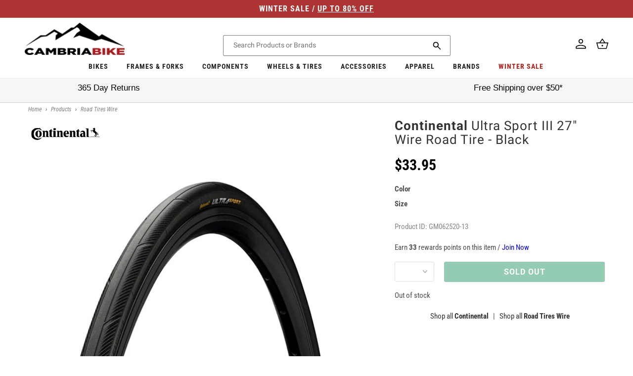

--- FILE ---
content_type: text/html; charset=utf-8
request_url: https://cambriabike.com/products/continental-ultra-sport-iii-27-wire-road-tire-black
body_size: 56301
content:















<!doctype html>
<html class="no-js" lang="en">
  <head>
    <!-- Google Tag Manager -->
    
      <script>
        (function (w, d, s, l, i) {
          w[l] = w[l] || [];
          w[l].push({ 'gtm.start': new Date().getTime(), event: 'gtm.js' });
          var f = d.getElementsByTagName(s)[0],
            j = d.createElement(s),
            dl = l != 'dataLayer' ? '&l=' + l : '';
          j.async = true;
          j.src = 'https://www.googletagmanager.com/gtm.js?id=' + i + dl;
          f.parentNode.insertBefore(j, f);
        })(window, document, 'script', 'dataLayer', 'GTM-P4P8JPH');
      </script>
    
    <!-- End Google Tag Manager -->

    <!-- Global site tag (gtag.js) - Google Ads: 962022868 -->
<script async src="https://www.googletagmanager.com/gtag/js?id=AW-962022868"></script>
<script>
  window.dataLayer = window.dataLayer || [];
  function gtag() {
    dataLayer.push(arguments);
  }
  gtag('js', new Date());

  gtag('config', 'AW-962022868');
</script>

<!-- Global site tag (gtag.js) - Google Ads: 963419539 -->
<script async src="https://www.googletagmanager.com/gtag/js?id=AW-963419539"></script>
<script>
  window.dataLayer = window.dataLayer || [];
  function gtag() {
    dataLayer.push(arguments);
  }
  gtag('js', new Date());

  gtag('config', 'AW-963419539');
</script>

<!-- START Google Dynamic Remarketing for Theme.Liquid -->
<script async src="https://www.googletagmanager.com/gtag/js?id=AW-78855562"></script>
<script>
  window.dataLayer = window.dataLayer || [];
  function gtag(){dataLayer.push(arguments);}
  gtag('js', new Date());
  gtag('config', 'AW-962022868');

  
    // Product Page
    // GM062520-13
    // 6728692727990
    // 39773138485430
    gtag('event', 'page_view', {
      ecomm_prodid: ['6728692727990'],
      ecomm_pagetype: 'product',
      ecomm_totalvalue: 33.95
    });

  
</script>
<!-- END Google Dynamic Remarketing for Theme.liquid -->


    <meta charset="utf-8">
    <meta http-equiv="X-UA-Compatible" content="IE=edge">
    <meta name="viewport" content="width=device-width,initial-scale=1">
    <meta name="theme-color" content="">
    <link rel="canonical" href="https://cambriabike.com/products/continental-ultra-sport-iii-27-wire-road-tire-black"><link rel="icon" type="image/png" href="//cambriabike.com/cdn/shop/files/facebook-logo.png?crop=center&height=32&v=1652189674&width=32"><link rel="preconnect" href="https://fonts.shopifycdn.com" crossorigin><title>
      Continental Ultra Sport III 27&quot; Wire Road Tire - Black
 &ndash; Cambria Bike</title>

    
      <meta name="description" content="Continental Ultra Sport III Road Bike Tire - Wire The Continental Ultra Sport III Road Tire is an excellent choice for anyone looking to replace or upgrade their stock tires to a name-brand, midrange performing option. 180 tpi and excellent puncture protection as well as good grip properties make this a great tire its ">
    

    

<meta property="og:site_name" content="Cambria Bike">
<meta property="og:url" content="https://cambriabike.com/products/continental-ultra-sport-iii-27-wire-road-tire-black">
<meta property="og:title" content="Continental Ultra Sport III 27&quot; Wire Road Tire - Black">
<meta property="og:type" content="product">
<meta property="og:description" content="Continental Ultra Sport III Road Bike Tire - Wire The Continental Ultra Sport III Road Tire is an excellent choice for anyone looking to replace or upgrade their stock tires to a name-brand, midrange performing option. 180 tpi and excellent puncture protection as well as good grip properties make this a great tire its "><meta property="og:image" content="http://cambriabike.com/cdn/shop/products/ultrasport700cuni6copy_b5cc2a7e-8b8e-4a40-bf0a-ba6ba466cb67.jpg?v=1621406633">
  <meta property="og:image:secure_url" content="https://cambriabike.com/cdn/shop/products/ultrasport700cuni6copy_b5cc2a7e-8b8e-4a40-bf0a-ba6ba466cb67.jpg?v=1621406633">
  <meta property="og:image:width" content="1890">
  <meta property="og:image:height" content="1417"><meta property="og:price:amount" content="33.95">
  <meta property="og:price:currency" content="USD"><meta name="twitter:card" content="summary_large_image">
<meta name="twitter:title" content="Continental Ultra Sport III 27&quot; Wire Road Tire - Black">
<meta name="twitter:description" content="Continental Ultra Sport III Road Bike Tire - Wire The Continental Ultra Sport III Road Tire is an excellent choice for anyone looking to replace or upgrade their stock tires to a name-brand, midrange performing option. 180 tpi and excellent puncture protection as well as good grip properties make this a great tire its ">


    <script src="//cambriabike.com/cdn/shop/t/235/assets/constants.js?v=58251544750838685771757485907" defer="defer"></script>
    <script src="//cambriabike.com/cdn/shop/t/235/assets/pubsub.js?v=158357773527763999511757485915" defer="defer"></script>
    <script>
      window.loyaltySettings = {
        pointsPerDollar: 50
      };
    </script>
    <script src="//cambriabike.com/cdn/shop/t/235/assets/global.js?v=30218509521805276111757486024" defer="defer"></script>
  <script>window.performance && window.performance.mark && window.performance.mark('shopify.content_for_header.start');</script><meta id="shopify-digital-wallet" name="shopify-digital-wallet" content="/3290234992/digital_wallets/dialog">
<meta name="shopify-checkout-api-token" content="8610d9b69c57df44ac86437dcf8c60e0">
<meta id="in-context-paypal-metadata" data-shop-id="3290234992" data-venmo-supported="false" data-environment="production" data-locale="en_US" data-paypal-v4="true" data-currency="USD">
<link rel="alternate" type="application/json+oembed" href="https://cambriabike.com/products/continental-ultra-sport-iii-27-wire-road-tire-black.oembed">
<script async="async" src="/checkouts/internal/preloads.js?locale=en-US"></script>
<script id="apple-pay-shop-capabilities" type="application/json">{"shopId":3290234992,"countryCode":"US","currencyCode":"USD","merchantCapabilities":["supports3DS"],"merchantId":"gid:\/\/shopify\/Shop\/3290234992","merchantName":"Cambria Bike","requiredBillingContactFields":["postalAddress","email","phone"],"requiredShippingContactFields":["postalAddress","email","phone"],"shippingType":"shipping","supportedNetworks":["visa","masterCard","amex","discover","elo","jcb"],"total":{"type":"pending","label":"Cambria Bike","amount":"1.00"},"shopifyPaymentsEnabled":true,"supportsSubscriptions":true}</script>
<script id="shopify-features" type="application/json">{"accessToken":"8610d9b69c57df44ac86437dcf8c60e0","betas":["rich-media-storefront-analytics"],"domain":"cambriabike.com","predictiveSearch":true,"shopId":3290234992,"locale":"en"}</script>
<script>var Shopify = Shopify || {};
Shopify.shop = "cambria-bike.myshopify.com";
Shopify.locale = "en";
Shopify.currency = {"active":"USD","rate":"1.0"};
Shopify.country = "US";
Shopify.theme = {"name":"\/cbo2\/master\/REL_2025-09 - Loyalty Updated","id":144848322742,"schema_name":"Dawn","schema_version":"10.0.0","theme_store_id":null,"role":"main"};
Shopify.theme.handle = "null";
Shopify.theme.style = {"id":null,"handle":null};
Shopify.cdnHost = "cambriabike.com/cdn";
Shopify.routes = Shopify.routes || {};
Shopify.routes.root = "/";</script>
<script type="module">!function(o){(o.Shopify=o.Shopify||{}).modules=!0}(window);</script>
<script>!function(o){function n(){var o=[];function n(){o.push(Array.prototype.slice.apply(arguments))}return n.q=o,n}var t=o.Shopify=o.Shopify||{};t.loadFeatures=n(),t.autoloadFeatures=n()}(window);</script>
<script id="shop-js-analytics" type="application/json">{"pageType":"product"}</script>
<script defer="defer" async type="module" src="//cambriabike.com/cdn/shopifycloud/shop-js/modules/v2/client.init-shop-cart-sync_BApSsMSl.en.esm.js"></script>
<script defer="defer" async type="module" src="//cambriabike.com/cdn/shopifycloud/shop-js/modules/v2/chunk.common_CBoos6YZ.esm.js"></script>
<script type="module">
  await import("//cambriabike.com/cdn/shopifycloud/shop-js/modules/v2/client.init-shop-cart-sync_BApSsMSl.en.esm.js");
await import("//cambriabike.com/cdn/shopifycloud/shop-js/modules/v2/chunk.common_CBoos6YZ.esm.js");

  window.Shopify.SignInWithShop?.initShopCartSync?.({"fedCMEnabled":true,"windoidEnabled":true});

</script>
<script>(function() {
  var isLoaded = false;
  function asyncLoad() {
    if (isLoaded) return;
    isLoaded = true;
    var urls = ["https:\/\/na.shgcdn3.com\/collector.js?shop=cambria-bike.myshopify.com","https:\/\/cdn-loyalty.yotpo.com\/loader\/snURdpSrv3GDsd5HeM5w2g.js?shop=cambria-bike.myshopify.com","https:\/\/cdn.shopify.com\/s\/files\/1\/0032\/9023\/4992\/t\/116\/assets\/affirmShopify.js?v=1656515536\u0026shop=cambria-bike.myshopify.com","https:\/\/api.pp-prod-ads.ue2.breadgateway.net\/api\/shopify-plugin-backend\/messaging-app\/cart.js?shopId=ae1cc58c-803d-4339-94fd-d712c8f589b9\u0026shop=cambria-bike.myshopify.com","https:\/\/cdn.instantbrandpage.lowfruitsolutions.com\/e962ebc3c3ca718e6f5f293ca982ffea\/featured-slider-35eb460fa8c7439c19ede1901ffc41f3.js?shop=cambria-bike.myshopify.com","https:\/\/cdn.instantbrandpage.lowfruitsolutions.com\/e962ebc3c3ca718e6f5f293ca982ffea\/brand-page-7bbe7c8eca4dff40a67179230b242025.js?shop=cambria-bike.myshopify.com","\/\/cdn.shopify.com\/proxy\/05ab2a0c51afa81837da659bdffa41acc7f1adc000dff30f4407d551f977906b\/web-components.splitit.com\/upstream.js?shop=cambria-bike.myshopify.com\u0026sp-cache-control=cHVibGljLCBtYXgtYWdlPTkwMA","https:\/\/shop-server.splitit.com\/get-on-site-messaging-script?shop=cambria-bike.myshopify.com","https:\/\/widgets.automizely.com\/returns\/main.js?shop=cambria-bike.myshopify.com","https:\/\/ecommplugins-scripts.trustpilot.com\/v2.1\/js\/header.min.js?settings=eyJrZXkiOiJpdVBmaUR2RnNiMmRodzhMIn0=\u0026shop=cambria-bike.myshopify.com","https:\/\/ecommplugins-trustboxsettings.trustpilot.com\/cambria-bike.myshopify.com.js?settings=1728376366470\u0026shop=cambria-bike.myshopify.com","https:\/\/omnisnippet1.com\/platforms\/shopify.js?source=scriptTag\u0026v=2025-05-14T20\u0026shop=cambria-bike.myshopify.com","https:\/\/dr4qe3ddw9y32.cloudfront.net\/awin-shopify-integration-code.js?aid=87815\u0026v=shopifyApp_5.2.5\u0026ts=1767870923221\u0026shop=cambria-bike.myshopify.com","https:\/\/searchanise-ef84.kxcdn.com\/widgets\/shopify\/init.js?a=5w1L9J3k5v\u0026shop=cambria-bike.myshopify.com","https:\/\/api.redirect.pp-prod-ads.breadgateway.net\/api\/shopify-plugin-backend\/messaging-app\/cart.js?shopId=ae1cc58c-803d-4339-94fd-d712c8f589b9\u0026shop=cambria-bike.myshopify.com"];
    for (var i = 0; i < urls.length; i++) {
      var s = document.createElement('script');
      s.type = 'text/javascript';
      s.async = true;
      s.src = urls[i];
      var x = document.getElementsByTagName('script')[0];
      x.parentNode.insertBefore(s, x);
    }
  };
  if(window.attachEvent) {
    window.attachEvent('onload', asyncLoad);
  } else {
    window.addEventListener('load', asyncLoad, false);
  }
})();</script>
<script id="__st">var __st={"a":3290234992,"offset":-28800,"reqid":"e2e6cabb-504f-4323-8e54-db0032d728eb-1768898077","pageurl":"cambriabike.com\/products\/continental-ultra-sport-iii-27-wire-road-tire-black","u":"1bf1408cbbf3","p":"product","rtyp":"product","rid":6728692727990};</script>
<script>window.ShopifyPaypalV4VisibilityTracking = true;</script>
<script id="captcha-bootstrap">!function(){'use strict';const t='contact',e='account',n='new_comment',o=[[t,t],['blogs',n],['comments',n],[t,'customer']],c=[[e,'customer_login'],[e,'guest_login'],[e,'recover_customer_password'],[e,'create_customer']],r=t=>t.map((([t,e])=>`form[action*='/${t}']:not([data-nocaptcha='true']) input[name='form_type'][value='${e}']`)).join(','),a=t=>()=>t?[...document.querySelectorAll(t)].map((t=>t.form)):[];function s(){const t=[...o],e=r(t);return a(e)}const i='password',u='form_key',d=['recaptcha-v3-token','g-recaptcha-response','h-captcha-response',i],f=()=>{try{return window.sessionStorage}catch{return}},m='__shopify_v',_=t=>t.elements[u];function p(t,e,n=!1){try{const o=window.sessionStorage,c=JSON.parse(o.getItem(e)),{data:r}=function(t){const{data:e,action:n}=t;return t[m]||n?{data:e,action:n}:{data:t,action:n}}(c);for(const[e,n]of Object.entries(r))t.elements[e]&&(t.elements[e].value=n);n&&o.removeItem(e)}catch(o){console.error('form repopulation failed',{error:o})}}const l='form_type',E='cptcha';function T(t){t.dataset[E]=!0}const w=window,h=w.document,L='Shopify',v='ce_forms',y='captcha';let A=!1;((t,e)=>{const n=(g='f06e6c50-85a8-45c8-87d0-21a2b65856fe',I='https://cdn.shopify.com/shopifycloud/storefront-forms-hcaptcha/ce_storefront_forms_captcha_hcaptcha.v1.5.2.iife.js',D={infoText:'Protected by hCaptcha',privacyText:'Privacy',termsText:'Terms'},(t,e,n)=>{const o=w[L][v],c=o.bindForm;if(c)return c(t,g,e,D).then(n);var r;o.q.push([[t,g,e,D],n]),r=I,A||(h.body.append(Object.assign(h.createElement('script'),{id:'captcha-provider',async:!0,src:r})),A=!0)});var g,I,D;w[L]=w[L]||{},w[L][v]=w[L][v]||{},w[L][v].q=[],w[L][y]=w[L][y]||{},w[L][y].protect=function(t,e){n(t,void 0,e),T(t)},Object.freeze(w[L][y]),function(t,e,n,w,h,L){const[v,y,A,g]=function(t,e,n){const i=e?o:[],u=t?c:[],d=[...i,...u],f=r(d),m=r(i),_=r(d.filter((([t,e])=>n.includes(e))));return[a(f),a(m),a(_),s()]}(w,h,L),I=t=>{const e=t.target;return e instanceof HTMLFormElement?e:e&&e.form},D=t=>v().includes(t);t.addEventListener('submit',(t=>{const e=I(t);if(!e)return;const n=D(e)&&!e.dataset.hcaptchaBound&&!e.dataset.recaptchaBound,o=_(e),c=g().includes(e)&&(!o||!o.value);(n||c)&&t.preventDefault(),c&&!n&&(function(t){try{if(!f())return;!function(t){const e=f();if(!e)return;const n=_(t);if(!n)return;const o=n.value;o&&e.removeItem(o)}(t);const e=Array.from(Array(32),(()=>Math.random().toString(36)[2])).join('');!function(t,e){_(t)||t.append(Object.assign(document.createElement('input'),{type:'hidden',name:u})),t.elements[u].value=e}(t,e),function(t,e){const n=f();if(!n)return;const o=[...t.querySelectorAll(`input[type='${i}']`)].map((({name:t})=>t)),c=[...d,...o],r={};for(const[a,s]of new FormData(t).entries())c.includes(a)||(r[a]=s);n.setItem(e,JSON.stringify({[m]:1,action:t.action,data:r}))}(t,e)}catch(e){console.error('failed to persist form',e)}}(e),e.submit())}));const S=(t,e)=>{t&&!t.dataset[E]&&(n(t,e.some((e=>e===t))),T(t))};for(const o of['focusin','change'])t.addEventListener(o,(t=>{const e=I(t);D(e)&&S(e,y())}));const B=e.get('form_key'),M=e.get(l),P=B&&M;t.addEventListener('DOMContentLoaded',(()=>{const t=y();if(P)for(const e of t)e.elements[l].value===M&&p(e,B);[...new Set([...A(),...v().filter((t=>'true'===t.dataset.shopifyCaptcha))])].forEach((e=>S(e,t)))}))}(h,new URLSearchParams(w.location.search),n,t,e,['guest_login'])})(!0,!0)}();</script>
<script integrity="sha256-4kQ18oKyAcykRKYeNunJcIwy7WH5gtpwJnB7kiuLZ1E=" data-source-attribution="shopify.loadfeatures" defer="defer" src="//cambriabike.com/cdn/shopifycloud/storefront/assets/storefront/load_feature-a0a9edcb.js" crossorigin="anonymous"></script>
<script data-source-attribution="shopify.dynamic_checkout.dynamic.init">var Shopify=Shopify||{};Shopify.PaymentButton=Shopify.PaymentButton||{isStorefrontPortableWallets:!0,init:function(){window.Shopify.PaymentButton.init=function(){};var t=document.createElement("script");t.src="https://cambriabike.com/cdn/shopifycloud/portable-wallets/latest/portable-wallets.en.js",t.type="module",document.head.appendChild(t)}};
</script>
<script data-source-attribution="shopify.dynamic_checkout.buyer_consent">
  function portableWalletsHideBuyerConsent(e){var t=document.getElementById("shopify-buyer-consent"),n=document.getElementById("shopify-subscription-policy-button");t&&n&&(t.classList.add("hidden"),t.setAttribute("aria-hidden","true"),n.removeEventListener("click",e))}function portableWalletsShowBuyerConsent(e){var t=document.getElementById("shopify-buyer-consent"),n=document.getElementById("shopify-subscription-policy-button");t&&n&&(t.classList.remove("hidden"),t.removeAttribute("aria-hidden"),n.addEventListener("click",e))}window.Shopify?.PaymentButton&&(window.Shopify.PaymentButton.hideBuyerConsent=portableWalletsHideBuyerConsent,window.Shopify.PaymentButton.showBuyerConsent=portableWalletsShowBuyerConsent);
</script>
<script data-source-attribution="shopify.dynamic_checkout.cart.bootstrap">document.addEventListener("DOMContentLoaded",(function(){function t(){return document.querySelector("shopify-accelerated-checkout-cart, shopify-accelerated-checkout")}if(t())Shopify.PaymentButton.init();else{new MutationObserver((function(e,n){t()&&(Shopify.PaymentButton.init(),n.disconnect())})).observe(document.body,{childList:!0,subtree:!0})}}));
</script>
<script id='scb4127' type='text/javascript' async='' src='https://cambriabike.com/cdn/shopifycloud/privacy-banner/storefront-banner.js'></script><link id="shopify-accelerated-checkout-styles" rel="stylesheet" media="screen" href="https://cambriabike.com/cdn/shopifycloud/portable-wallets/latest/accelerated-checkout-backwards-compat.css" crossorigin="anonymous">
<style id="shopify-accelerated-checkout-cart">
        #shopify-buyer-consent {
  margin-top: 1em;
  display: inline-block;
  width: 100%;
}

#shopify-buyer-consent.hidden {
  display: none;
}

#shopify-subscription-policy-button {
  background: none;
  border: none;
  padding: 0;
  text-decoration: underline;
  font-size: inherit;
  cursor: pointer;
}

#shopify-subscription-policy-button::before {
  box-shadow: none;
}

      </style>
<script id="sections-script" data-sections="header" defer="defer" src="//cambriabike.com/cdn/shop/t/235/compiled_assets/scripts.js?v=51244"></script>
<script>window.performance && window.performance.mark && window.performance.mark('shopify.content_for_header.end');</script>
  





  <script type="text/javascript">
    
      window.__shgMoneyFormat = window.__shgMoneyFormat || {"CAD":{"currency":"CAD","currency_symbol":"$","currency_symbol_location":"left","decimal_places":2,"decimal_separator":".","thousands_separator":","},"USD":{"currency":"USD","currency_symbol":"$","currency_symbol_location":"left","decimal_places":2,"decimal_separator":".","thousands_separator":","}};
    
    window.__shgCurrentCurrencyCode = window.__shgCurrentCurrencyCode || {
      currency: "USD",
      currency_symbol: "$",
      decimal_separator: ".",
      thousands_separator: ",",
      decimal_places: 2,
      currency_symbol_location: "left"
    };
  </script>





<style data-shopify>
  @font-face {
  font-family: Roboto;
  font-weight: 400;
  font-style: normal;
  font-display: swap;
  src: url("//cambriabike.com/cdn/fonts/roboto/roboto_n4.2019d890f07b1852f56ce63ba45b2db45d852cba.woff2") format("woff2"),
       url("//cambriabike.com/cdn/fonts/roboto/roboto_n4.238690e0007583582327135619c5f7971652fa9d.woff") format("woff");
}

  @font-face {
  font-family: Roboto;
  font-weight: 700;
  font-style: normal;
  font-display: swap;
  src: url("//cambriabike.com/cdn/fonts/roboto/roboto_n7.f38007a10afbbde8976c4056bfe890710d51dec2.woff2") format("woff2"),
       url("//cambriabike.com/cdn/fonts/roboto/roboto_n7.94bfdd3e80c7be00e128703d245c207769d763f9.woff") format("woff");
}

  @font-face {
  font-family: Roboto;
  font-weight: 400;
  font-style: italic;
  font-display: swap;
  src: url("//cambriabike.com/cdn/fonts/roboto/roboto_i4.57ce898ccda22ee84f49e6b57ae302250655e2d4.woff2") format("woff2"),
       url("//cambriabike.com/cdn/fonts/roboto/roboto_i4.b21f3bd061cbcb83b824ae8c7671a82587b264bf.woff") format("woff");
}

  @font-face {
  font-family: Roboto;
  font-weight: 700;
  font-style: italic;
  font-display: swap;
  src: url("//cambriabike.com/cdn/fonts/roboto/roboto_i7.7ccaf9410746f2c53340607c42c43f90a9005937.woff2") format("woff2"),
       url("//cambriabike.com/cdn/fonts/roboto/roboto_i7.49ec21cdd7148292bffea74c62c0df6e93551516.woff") format("woff");
}


  @font-face {
  font-family: "Roboto Condensed";
  font-weight: 400;
  font-style: normal;
  font-display: swap;
  src: url("//cambriabike.com/cdn/fonts/roboto_condensed/robotocondensed_n4.01812de96ca5a5e9d19bef3ca9cc80dd1bf6c8b8.woff2") format("woff2"),
       url("//cambriabike.com/cdn/fonts/roboto_condensed/robotocondensed_n4.3930e6ddba458dc3cb725a82a2668eac3c63c104.woff") format("woff");
}

  @font-face {
  font-family: "Roboto Condensed";
  font-weight: 700;
  font-style: normal;
  font-display: swap;
  src: url("//cambriabike.com/cdn/fonts/roboto_condensed/robotocondensed_n7.0c73a613503672be244d2f29ab6ddd3fc3cc69ae.woff2") format("woff2"),
       url("//cambriabike.com/cdn/fonts/roboto_condensed/robotocondensed_n7.ef6ece86ba55f49c27c4904a493c283a40f3a66e.woff") format("woff");
}

  @font-face {
  font-family: "Roboto Condensed";
  font-weight: 400;
  font-style: italic;
  font-display: swap;
  src: url("//cambriabike.com/cdn/fonts/roboto_condensed/robotocondensed_i4.05c7f163ad2c00a3c4257606d1227691aff9070b.woff2") format("woff2"),
       url("//cambriabike.com/cdn/fonts/roboto_condensed/robotocondensed_i4.04d9d87e0a45b49fc67a5b9eb5059e1540f5cda3.woff") format("woff");
}

  @font-face {
  font-family: "Roboto Condensed";
  font-weight: 700;
  font-style: italic;
  font-display: swap;
  src: url("//cambriabike.com/cdn/fonts/roboto_condensed/robotocondensed_i7.bed9f3a01efda68cdff8b63e6195c957a0da68cb.woff2") format("woff2"),
       url("//cambriabike.com/cdn/fonts/roboto_condensed/robotocondensed_i7.9ca5759a0bcf75a82b270218eab4c83ec254abf8.woff") format("woff");
}


  
    :root,
    .color-background-1 {
      --color-background: 255,255,255;
    
      --gradient-background: #ffffff;
    
    --color-foreground: 18,18,18;
    --color-shadow: 18,18,18;
    --color-button: 18,18,18;
    --color-button-text: 255,255,255;
    --color-secondary-button: 255,255,255;
    --color-secondary-button-text: 18,18,18;
    --color-link: 18,18,18;
    --color-badge-foreground: 18,18,18;
    --color-badge-background: 255,255,255;
    --color-badge-border: 18,18,18;
    --payment-terms-background-color: rgb(255 255 255);
  }
  
    
    .color-background-2 {
      --color-background: 243,243,243;
    
      --gradient-background: #f3f3f3;
    
    --color-foreground: 18,18,18;
    --color-shadow: 18,18,18;
    --color-button: 18,18,18;
    --color-button-text: 243,243,243;
    --color-secondary-button: 243,243,243;
    --color-secondary-button-text: 18,18,18;
    --color-link: 18,18,18;
    --color-badge-foreground: 18,18,18;
    --color-badge-background: 243,243,243;
    --color-badge-border: 18,18,18;
    --payment-terms-background-color: rgb(243 243 243);
  }
  
    
    .color-inverse {
      --color-background: 18,18,18;
    
      --gradient-background: #121212;
    
    --color-foreground: 255,255,255;
    --color-shadow: 18,18,18;
    --color-button: 255,255,255;
    --color-button-text: 18,18,18;
    --color-secondary-button: 18,18,18;
    --color-secondary-button-text: 255,255,255;
    --color-link: 255,255,255;
    --color-badge-foreground: 255,255,255;
    --color-badge-background: 18,18,18;
    --color-badge-border: 255,255,255;
    --payment-terms-background-color: rgb(18 18 18);
  }
  
    
    .color-accent-1 {
      --color-background: 174,51,51;
    
      --gradient-background: #ae3333;
    
    --color-foreground: 255,255,255;
    --color-shadow: 18,18,18;
    --color-button: 255,255,255;
    --color-button-text: 18,18,18;
    --color-secondary-button: 174,51,51;
    --color-secondary-button-text: 255,255,255;
    --color-link: 255,255,255;
    --color-badge-foreground: 255,255,255;
    --color-badge-background: 174,51,51;
    --color-badge-border: 255,255,255;
    --payment-terms-background-color: rgb(174 51 51);
  }
  
    
    .color-accent-2 {
      --color-background: 51,79,180;
    
      --gradient-background: #334fb4;
    
    --color-foreground: 255,255,255;
    --color-shadow: 18,18,18;
    --color-button: 255,255,255;
    --color-button-text: 51,79,180;
    --color-secondary-button: 51,79,180;
    --color-secondary-button-text: 255,255,255;
    --color-link: 255,255,255;
    --color-badge-foreground: 255,255,255;
    --color-badge-background: 51,79,180;
    --color-badge-border: 255,255,255;
    --payment-terms-background-color: rgb(51 79 180);
  }
  
    
    .color-scheme-fb9eb028-39ed-4c38-86aa-c8da4c70308b {
      --color-background: 229,56,59;
    
      --gradient-background: #e5383b;
    
    --color-foreground: 255,255,255;
    --color-shadow: 18,18,18;
    --color-button: 247,127,0;
    --color-button-text: 255,255,255;
    --color-secondary-button: 229,56,59;
    --color-secondary-button-text: 18,18,18;
    --color-link: 18,18,18;
    --color-badge-foreground: 255,255,255;
    --color-badge-background: 229,56,59;
    --color-badge-border: 255,255,255;
    --payment-terms-background-color: rgb(229 56 59);
  }
  

  body, .color-background-1, .color-background-2, .color-inverse, .color-accent-1, .color-accent-2, .color-scheme-fb9eb028-39ed-4c38-86aa-c8da4c70308b {
    color: rgba(var(--color-foreground), 0.75);
    background-color: rgb(var(--color-background));
  }

  :root {
    --font-body-family: Roboto, sans-serif;
    --font-body-style: normal;
    --font-body-weight: 400;
    --font-body-weight-bold: 700;

    --font-heading-family: "Roboto Condensed", sans-serif;
    --font-heading-style: normal;
    --font-heading-weight: 400;

    --font-body-scale: 1.0;
    --font-heading-scale: 1.0;

    --media-padding: px;
    --media-border-opacity: 0.05;
    --media-border-width: 1px;
    --media-radius: 0px;
    --media-shadow-opacity: 0.0;
    --media-shadow-horizontal-offset: 0px;
    --media-shadow-vertical-offset: 4px;
    --media-shadow-blur-radius: 5px;
    --media-shadow-visible: 0;

    --page-width: 144rem;
    --page-width-margin: 0rem;

    --product-card-image-padding: 0.0rem;
    --product-card-corner-radius: 0.0rem;
    --product-card-text-alignment: left;
    --product-card-border-width: 0.0rem;
    --product-card-border-opacity: 0.1;
    --product-card-shadow-opacity: 0.0;
    --product-card-shadow-visible: 0;
    --product-card-shadow-horizontal-offset: 0.0rem;
    --product-card-shadow-vertical-offset: 0.4rem;
    --product-card-shadow-blur-radius: 0.5rem;

    --collection-card-image-padding: 0.0rem;
    --collection-card-corner-radius: 0.0rem;
    --collection-card-text-alignment: left;
    --collection-card-border-width: 0.0rem;
    --collection-card-border-opacity: 0.1;
    --collection-card-shadow-opacity: 0.0;
    --collection-card-shadow-visible: 0;
    --collection-card-shadow-horizontal-offset: 0.0rem;
    --collection-card-shadow-vertical-offset: 0.4rem;
    --collection-card-shadow-blur-radius: 0.5rem;

    --blog-card-image-padding: 0.0rem;
    --blog-card-corner-radius: 0.0rem;
    --blog-card-text-alignment: left;
    --blog-card-border-width: 0.0rem;
    --blog-card-border-opacity: 0.1;
    --blog-card-shadow-opacity: 0.0;
    --blog-card-shadow-visible: 0;
    --blog-card-shadow-horizontal-offset: 0.0rem;
    --blog-card-shadow-vertical-offset: 0.4rem;
    --blog-card-shadow-blur-radius: 0.5rem;

    --badge-corner-radius: 4.0rem;

    --popup-border-width: 1px;
    --popup-border-opacity: 0.1;
    --popup-corner-radius: 0px;
    --popup-shadow-opacity: 0.0;
    --popup-shadow-horizontal-offset: 0px;
    --popup-shadow-vertical-offset: 4px;
    --popup-shadow-blur-radius: 5px;

    --drawer-border-width: 1px;
    --drawer-border-opacity: 0.1;
    --drawer-shadow-opacity: 0.0;
    --drawer-shadow-horizontal-offset: 0px;
    --drawer-shadow-vertical-offset: 4px;
    --drawer-shadow-blur-radius: 5px;

    --spacing-sections-desktop: 0px;
    --spacing-sections-mobile: 0px;

    --grid-desktop-vertical-spacing: 0px;
    --grid-desktop-horizontal-spacing: 24px;
    --grid-mobile-vertical-spacing: 0px;
    --grid-mobile-horizontal-spacing: 12px;

    --text-boxes-border-opacity: 0.1;
    --text-boxes-border-width: 0px;
    --text-boxes-radius: 0px;
    --text-boxes-shadow-opacity: 0.0;
    --text-boxes-shadow-visible: 0;
    --text-boxes-shadow-horizontal-offset: 0px;
    --text-boxes-shadow-vertical-offset: 4px;
    --text-boxes-shadow-blur-radius: 5px;

    --buttons-radius: 0px;
    --buttons-radius-outset: 0px;
    --buttons-border-width: 1px;
    --buttons-border-opacity: 1.0;
    --buttons-shadow-opacity: 0.0;
    --buttons-shadow-visible: 0;
    --buttons-shadow-horizontal-offset: 0px;
    --buttons-shadow-vertical-offset: 4px;
    --buttons-shadow-blur-radius: 5px;
    --buttons-border-offset: 0px;

    --inputs-radius: 2px;
    --inputs-border-width: 1px;
    --inputs-border-opacity: 0.55;
    --inputs-shadow-opacity: 0.0;
    --inputs-shadow-horizontal-offset: 0px;
    --inputs-margin-offset: 0px;
    --inputs-shadow-vertical-offset: 4px;
    --inputs-shadow-blur-radius: 5px;
    --inputs-radius-outset: 3px;

    --variant-pills-radius: 40px;
    --variant-pills-border-width: 1px;
    --variant-pills-border-opacity: 0.55;
    --variant-pills-shadow-opacity: 0.0;
    --variant-pills-shadow-horizontal-offset: 0px;
    --variant-pills-shadow-vertical-offset: 4px;
    --variant-pills-shadow-blur-radius: 5px;
  }

  *,
  *::before,
  *::after {
    box-sizing: inherit;
  }

  html {
    box-sizing: border-box;
    font-size: calc(var(--font-body-scale) * 62.5%);
    height: 100%;
  }

  body {
    display: grid;
    grid-template-rows: auto auto 1fr auto;
    grid-template-columns: 100%;
    min-height: 100%;
    margin: 0;
    font-size: 1.5rem;
    line-height: calc(1 + 0.8 / var(--font-body-scale));
    font-family: var(--font-body-family);
    font-style: var(--font-body-style);
    font-weight: var(--font-body-weight);
    -webkit-font-smoothing: antialiased;
  }

  @media screen and (min-width: 750px) {
    body {
      font-size: 1.5rem;
    }
  }
</style>
<link href="//cambriabike.com/cdn/shop/t/235/assets/base.css?v=130456406878617860081757485885" rel="stylesheet" type="text/css" media="all" />
<link rel="preload" as="font" href="//cambriabike.com/cdn/fonts/roboto/roboto_n4.2019d890f07b1852f56ce63ba45b2db45d852cba.woff2" type="font/woff2" crossorigin><link rel="preload" as="font" href="//cambriabike.com/cdn/fonts/roboto_condensed/robotocondensed_n4.01812de96ca5a5e9d19bef3ca9cc80dd1bf6c8b8.woff2" type="font/woff2" crossorigin><link
        rel="stylesheet"
        href="//cambriabike.com/cdn/shop/t/235/assets/component-predictive-search.css?v=103778272371844175871757485903"
        media="print"
        onload="this.media='all'"
      ><script>
      document.documentElement.className = document.documentElement.className.replace('no-js', 'js');
      if (Shopify.designMode) {
        document.documentElement.classList.add('shopify-design-mode');
      }
    </script>

    <!-- Yotpo -->
<script type="text/javascript">
  (function e() {
    var e = document.createElement('script');
    (e.type = 'text/javascript'),
      (e.async = false),
      (e.src = '//staticw2.yotpo.com/NzFuWI6kBI30POEL21Z46dGsiSz1ElXRChMnpVVi/widget.js');
    var t = document.getElementsByTagName('script')[0];
    t.parentNode.insertBefore(e, t);
  })();
</script>

<!-- Affirm -->
<script>
  _affirm_config = {
    public_api_key: '42K9C5GPVQA8WNUM',
    script: 'https://cdn1.affirm.com/js/v2/affirm.js',
  };
  (function (l, g, m, e, a, f, b) {
    var d,
      c = l[m] || {},
      h = document.createElement(f),
      n = document.getElementsByTagName(f)[0],
      k = function (a, b, c) {
        return function () {
          a[b]._.push([c, arguments]);
        };
      };
    c[e] = k(c, e, 'set');
    d = c[e];
    c[a] = {};
    c[a]._ = [];
    d._ = [];
    c[a][b] = k(c, a, b);
    a = 0;
    for (b = 'set add save post open empty reset on off trigger ready setProduct'.split(' '); a < b.length; a++)
      d[b[a]] = k(c, e, b[a]);
    a = 0;
    for (b = ['get', 'token', 'url', 'items']; a < b.length; a++) d[b[a]] = function () {};
    h.async = !0;
    h.src = g[f];
    n.parentNode.insertBefore(h, n);
    delete g[f];
    d(g);
    l[m] = c;
  })(window, _affirm_config, 'affirm', 'checkout', 'ui', 'script', 'ready');
  // Use your live public API Key and https://cdn1.affirm.com/js/v2/affirm.js script to point to Affirm production environment.
</script>
<!-- End Affirm -->

<!-- bing tracking script -->
<script>
  (function (w, d, t, r, u) {
    var f, n, i;
    (w[u] = w[u] || []),
      (f = function () {
        var o = { ti: '187037333', enableAutoSpaTracking: true };
        (o.q = w[u]), (w[u] = new UET(o)), w[u].push('pageLoad');
      }),
      (n = d.createElement(t)),
      (n.src = r),
      (n.async = 1),
      (n.onload = n.onreadystatechange =
        function () {
          var s = this.readyState;
          (s && s !== 'loaded' && s !== 'complete') || (f(), (n.onload = n.onreadystatechange = null));
        }),
      (i = d.getElementsByTagName(t)[0]),
      i.parentNode.insertBefore(n, i);
  })(window, document, 'script', '//bat.bing.com/bat.js', 'uetq');
</script>

<script src="//searchserverapi.com/widgets/shopify/init.js?a=5w1L9J3k5v" ></script>

<!-- Searchanise script -->
<script>
  (function () {
    function mainCode($) {
      $(document).off('Searchanise.ResultsUpdated');
      $(document).on('Searchanise.ResultsUpdated', function () {
        if (window.innerWidth <= 768) {
          return;
        }

        var selectedFilters = [];

        $('.snize-product-filters-list input:checked').each(function () {
          selectedFilters.push([
            $(this).parents('.snize-filter-checkbox').next('span').contents().get(0).nodeValue,
            $(this).val(),
          ]);
        });

        $('.snize-product-color-filters-checkbox:checked').each(function () {
          selectedFilters.push([$(this).val(), $(this).val()]);
        });

        if (selectedFilters.length) {
          $('.snize-selected-filters').remove();
          $('div.snize-header').after('<div class="snize-selected-filters"><ul></ul></div>');

          $('.snize-selected-filters ul').append(
            '<li class="snize-filter-button snize-clear-all-button"><div class="snize-clear-icon"><svg viewBox="0 0 11.893 11.894" width="13" height="13"><path d="M6.5 5.95l5.4-5.4-.56-.55-5.4 5.4L.57 0 0 .56l5.4 5.4L0 11.33l.56.56 5.4-5.4 5.38 5.4.55-.56" fill="#fff"></path></svg></div><span>Clear all</span></li>'
          );

          for (var i = 0; i < selectedFilters.length; i++) {
            var filter_name = selectedFilters[i][0];
            var filter_value = selectedFilters[i][1];

            $('.snize-selected-filters ul').append(
              '<li class="snize-filter-button" data-value="' +
                filter_value +
                '"><div class="snize-clear-icon"><svg viewBox="0 0 11.893 11.894" width="13" height="13"><path d="M6.5 5.95l5.4-5.4-.56-.55-5.4 5.4L.57 0 0 .56l5.4 5.4L0 11.33l.56.56 5.4-5.4 5.38 5.4.55-.56" fill="#fff"></path></svg></div><span class="snize-clear-the-filter">' +
                filter_name +
                '</span></li>'
            );
          }
        } else {
          $('.snize-selected-filters').remove();
        }
      });

      $(document).off('click', '.snize-filter-button');
      $(document).on('click', '.snize-filter-button', function (e) {
        $('.snize-selected-filters').remove();
        $('[value="' + $(this).data('value') + '"]').click();
      });

      $(document).off('click', '.snize-clear-all-button');
      $(document).on('click', '.snize-clear-all-button', function (e) {
        $('.snize-selected-filters').remove();

        Searchanise.GetWidgets().searchResults.search({ page: 1, restrictBy: {} });
        var timerId = setInterval(function () {
          Searchanise.GetWidgets().searchResults.search({ page: 1, restrictBy: {} });
        }, 800);

        setTimeout(function () {
          clearInterval(timerId);
        }, 1500);
      });
    }
    function waitUntilDefined() {
      if (typeof Searchanise !== 'undefined' && typeof Searchanise.$ !== 'undefined') {
        mainCode(Searchanise.$);
      } else {
        setTimeout(waitUntilDefined, 400);
      }
    }
    waitUntilDefined();
  })();
</script>


    <script type="application/ld+json">
      {
        "@context": "https://schema.org/",
        "@type": "WebSite",
        "name": "Cambria Bike",
        "url": "https://cambriabike.com",
        "potentialAction": {
          "@type": "SearchAction",
          "target": "https://cambriabike.com/search?type=product&q={search_term_string}",
          "query-input": "required name=search_term_string"
        }
      }
    </script>

    

<script type="text/javascript">
  
    window.SHG_CUSTOMER = null;
  
</script>








    
      <script>
        if (localStorage.getItem('deliveryType')) {
          localStorage.removeItem('deliveryType');
        }
      </script>
    

    <!-- TrustBox script -->
    <script type="text/javascript" src="//widget.trustpilot.com/bootstrap/v5/tp.widget.bootstrap.min.js" async></script>
    <!-- End TrustBox script -->
    <!-- Hotjar Tracking Code for www.cambriabike.com -->
  <script>
      (function(h,o,t,j,a,r){
          h.hj=h.hj||function(){(h.hj.q=h.hj.q||[]).push(arguments)};
          h._hjSettings={hjid:1172927,hjsv:6};
          a=o.getElementsByTagName('head')[0];
          r=o.createElement('script');r.async=1;
          r.src=t+h._hjSettings.hjid+j+h._hjSettings.hjsv;
          a.appendChild(r);
      })(window,document,'https://static.hotjar.com/c/hotjar-','.js?sv=');
  </script>
  <script src="https://cdn.shopify.com/extensions/019b0ca3-aa13-7aa2-a0b4-6cb667a1f6f7/essential-countdown-timer-55/assets/countdown_timer_essential_apps.min.js" type="text/javascript" defer="defer"></script>
<link href="https://monorail-edge.shopifysvc.com" rel="dns-prefetch">
<script>(function(){if ("sendBeacon" in navigator && "performance" in window) {try {var session_token_from_headers = performance.getEntriesByType('navigation')[0].serverTiming.find(x => x.name == '_s').description;} catch {var session_token_from_headers = undefined;}var session_cookie_matches = document.cookie.match(/_shopify_s=([^;]*)/);var session_token_from_cookie = session_cookie_matches && session_cookie_matches.length === 2 ? session_cookie_matches[1] : "";var session_token = session_token_from_headers || session_token_from_cookie || "";function handle_abandonment_event(e) {var entries = performance.getEntries().filter(function(entry) {return /monorail-edge.shopifysvc.com/.test(entry.name);});if (!window.abandonment_tracked && entries.length === 0) {window.abandonment_tracked = true;var currentMs = Date.now();var navigation_start = performance.timing.navigationStart;var payload = {shop_id: 3290234992,url: window.location.href,navigation_start,duration: currentMs - navigation_start,session_token,page_type: "product"};window.navigator.sendBeacon("https://monorail-edge.shopifysvc.com/v1/produce", JSON.stringify({schema_id: "online_store_buyer_site_abandonment/1.1",payload: payload,metadata: {event_created_at_ms: currentMs,event_sent_at_ms: currentMs}}));}}window.addEventListener('pagehide', handle_abandonment_event);}}());</script>
<script id="web-pixels-manager-setup">(function e(e,d,r,n,o){if(void 0===o&&(o={}),!Boolean(null===(a=null===(i=window.Shopify)||void 0===i?void 0:i.analytics)||void 0===a?void 0:a.replayQueue)){var i,a;window.Shopify=window.Shopify||{};var t=window.Shopify;t.analytics=t.analytics||{};var s=t.analytics;s.replayQueue=[],s.publish=function(e,d,r){return s.replayQueue.push([e,d,r]),!0};try{self.performance.mark("wpm:start")}catch(e){}var l=function(){var e={modern:/Edge?\/(1{2}[4-9]|1[2-9]\d|[2-9]\d{2}|\d{4,})\.\d+(\.\d+|)|Firefox\/(1{2}[4-9]|1[2-9]\d|[2-9]\d{2}|\d{4,})\.\d+(\.\d+|)|Chrom(ium|e)\/(9{2}|\d{3,})\.\d+(\.\d+|)|(Maci|X1{2}).+ Version\/(15\.\d+|(1[6-9]|[2-9]\d|\d{3,})\.\d+)([,.]\d+|)( \(\w+\)|)( Mobile\/\w+|) Safari\/|Chrome.+OPR\/(9{2}|\d{3,})\.\d+\.\d+|(CPU[ +]OS|iPhone[ +]OS|CPU[ +]iPhone|CPU IPhone OS|CPU iPad OS)[ +]+(15[._]\d+|(1[6-9]|[2-9]\d|\d{3,})[._]\d+)([._]\d+|)|Android:?[ /-](13[3-9]|1[4-9]\d|[2-9]\d{2}|\d{4,})(\.\d+|)(\.\d+|)|Android.+Firefox\/(13[5-9]|1[4-9]\d|[2-9]\d{2}|\d{4,})\.\d+(\.\d+|)|Android.+Chrom(ium|e)\/(13[3-9]|1[4-9]\d|[2-9]\d{2}|\d{4,})\.\d+(\.\d+|)|SamsungBrowser\/([2-9]\d|\d{3,})\.\d+/,legacy:/Edge?\/(1[6-9]|[2-9]\d|\d{3,})\.\d+(\.\d+|)|Firefox\/(5[4-9]|[6-9]\d|\d{3,})\.\d+(\.\d+|)|Chrom(ium|e)\/(5[1-9]|[6-9]\d|\d{3,})\.\d+(\.\d+|)([\d.]+$|.*Safari\/(?![\d.]+ Edge\/[\d.]+$))|(Maci|X1{2}).+ Version\/(10\.\d+|(1[1-9]|[2-9]\d|\d{3,})\.\d+)([,.]\d+|)( \(\w+\)|)( Mobile\/\w+|) Safari\/|Chrome.+OPR\/(3[89]|[4-9]\d|\d{3,})\.\d+\.\d+|(CPU[ +]OS|iPhone[ +]OS|CPU[ +]iPhone|CPU IPhone OS|CPU iPad OS)[ +]+(10[._]\d+|(1[1-9]|[2-9]\d|\d{3,})[._]\d+)([._]\d+|)|Android:?[ /-](13[3-9]|1[4-9]\d|[2-9]\d{2}|\d{4,})(\.\d+|)(\.\d+|)|Mobile Safari.+OPR\/([89]\d|\d{3,})\.\d+\.\d+|Android.+Firefox\/(13[5-9]|1[4-9]\d|[2-9]\d{2}|\d{4,})\.\d+(\.\d+|)|Android.+Chrom(ium|e)\/(13[3-9]|1[4-9]\d|[2-9]\d{2}|\d{4,})\.\d+(\.\d+|)|Android.+(UC? ?Browser|UCWEB|U3)[ /]?(15\.([5-9]|\d{2,})|(1[6-9]|[2-9]\d|\d{3,})\.\d+)\.\d+|SamsungBrowser\/(5\.\d+|([6-9]|\d{2,})\.\d+)|Android.+MQ{2}Browser\/(14(\.(9|\d{2,})|)|(1[5-9]|[2-9]\d|\d{3,})(\.\d+|))(\.\d+|)|K[Aa][Ii]OS\/(3\.\d+|([4-9]|\d{2,})\.\d+)(\.\d+|)/},d=e.modern,r=e.legacy,n=navigator.userAgent;return n.match(d)?"modern":n.match(r)?"legacy":"unknown"}(),u="modern"===l?"modern":"legacy",c=(null!=n?n:{modern:"",legacy:""})[u],f=function(e){return[e.baseUrl,"/wpm","/b",e.hashVersion,"modern"===e.buildTarget?"m":"l",".js"].join("")}({baseUrl:d,hashVersion:r,buildTarget:u}),m=function(e){var d=e.version,r=e.bundleTarget,n=e.surface,o=e.pageUrl,i=e.monorailEndpoint;return{emit:function(e){var a=e.status,t=e.errorMsg,s=(new Date).getTime(),l=JSON.stringify({metadata:{event_sent_at_ms:s},events:[{schema_id:"web_pixels_manager_load/3.1",payload:{version:d,bundle_target:r,page_url:o,status:a,surface:n,error_msg:t},metadata:{event_created_at_ms:s}}]});if(!i)return console&&console.warn&&console.warn("[Web Pixels Manager] No Monorail endpoint provided, skipping logging."),!1;try{return self.navigator.sendBeacon.bind(self.navigator)(i,l)}catch(e){}var u=new XMLHttpRequest;try{return u.open("POST",i,!0),u.setRequestHeader("Content-Type","text/plain"),u.send(l),!0}catch(e){return console&&console.warn&&console.warn("[Web Pixels Manager] Got an unhandled error while logging to Monorail."),!1}}}}({version:r,bundleTarget:l,surface:e.surface,pageUrl:self.location.href,monorailEndpoint:e.monorailEndpoint});try{o.browserTarget=l,function(e){var d=e.src,r=e.async,n=void 0===r||r,o=e.onload,i=e.onerror,a=e.sri,t=e.scriptDataAttributes,s=void 0===t?{}:t,l=document.createElement("script"),u=document.querySelector("head"),c=document.querySelector("body");if(l.async=n,l.src=d,a&&(l.integrity=a,l.crossOrigin="anonymous"),s)for(var f in s)if(Object.prototype.hasOwnProperty.call(s,f))try{l.dataset[f]=s[f]}catch(e){}if(o&&l.addEventListener("load",o),i&&l.addEventListener("error",i),u)u.appendChild(l);else{if(!c)throw new Error("Did not find a head or body element to append the script");c.appendChild(l)}}({src:f,async:!0,onload:function(){if(!function(){var e,d;return Boolean(null===(d=null===(e=window.Shopify)||void 0===e?void 0:e.analytics)||void 0===d?void 0:d.initialized)}()){var d=window.webPixelsManager.init(e)||void 0;if(d){var r=window.Shopify.analytics;r.replayQueue.forEach((function(e){var r=e[0],n=e[1],o=e[2];d.publishCustomEvent(r,n,o)})),r.replayQueue=[],r.publish=d.publishCustomEvent,r.visitor=d.visitor,r.initialized=!0}}},onerror:function(){return m.emit({status:"failed",errorMsg:"".concat(f," has failed to load")})},sri:function(e){var d=/^sha384-[A-Za-z0-9+/=]+$/;return"string"==typeof e&&d.test(e)}(c)?c:"",scriptDataAttributes:o}),m.emit({status:"loading"})}catch(e){m.emit({status:"failed",errorMsg:(null==e?void 0:e.message)||"Unknown error"})}}})({shopId: 3290234992,storefrontBaseUrl: "https://cambriabike.com",extensionsBaseUrl: "https://extensions.shopifycdn.com/cdn/shopifycloud/web-pixels-manager",monorailEndpoint: "https://monorail-edge.shopifysvc.com/unstable/produce_batch",surface: "storefront-renderer",enabledBetaFlags: ["2dca8a86"],webPixelsConfigList: [{"id":"2120417462","configuration":"{\"merchantId\":\"1034665\", \"url\":\"https:\/\/classic.avantlink.com\", \"shopName\":\"cambria-bike\"}","eventPayloadVersion":"v1","runtimeContext":"STRICT","scriptVersion":"f125f620dfaaabbd1cefde6901cad1c4","type":"APP","apiClientId":125215244289,"privacyPurposes":["ANALYTICS","SALE_OF_DATA"],"dataSharingAdjustments":{"protectedCustomerApprovalScopes":["read_customer_personal_data"]}},{"id":"1646756022","configuration":"{\"advertiserId\":\"87815\",\"shopDomain\":\"cambria-bike.myshopify.com\",\"appVersion\":\"shopifyApp_5.2.5\",\"originalNetwork\":\"sas\"}","eventPayloadVersion":"v1","runtimeContext":"STRICT","scriptVersion":"12028261640958a57505ca3bca7d4e66","type":"APP","apiClientId":2887701,"privacyPurposes":["ANALYTICS","MARKETING"],"dataSharingAdjustments":{"protectedCustomerApprovalScopes":["read_customer_personal_data"]}},{"id":"452657334","configuration":"{\"config\":\"{\\\"google_tag_ids\\\":[\\\"AW-963419539\\\",\\\"GT-NGM49PNN\\\"],\\\"target_country\\\":\\\"ZZ\\\",\\\"gtag_events\\\":[{\\\"type\\\":\\\"begin_checkout\\\",\\\"action_label\\\":[\\\"G-QCKRFD9Y8W\\\",\\\"AW-963419539\\\/Pq2PCJn0nugaEJO7sssD\\\"]},{\\\"type\\\":\\\"search\\\",\\\"action_label\\\":[\\\"G-QCKRFD9Y8W\\\",\\\"AW-963419539\\\/SOrwCKX0nugaEJO7sssD\\\"]},{\\\"type\\\":\\\"view_item\\\",\\\"action_label\\\":[\\\"G-QCKRFD9Y8W\\\",\\\"AW-963419539\\\/PmFyCKL0nugaEJO7sssD\\\",\\\"MC-9WN72C1EG1\\\"]},{\\\"type\\\":\\\"purchase\\\",\\\"action_label\\\":[\\\"G-QCKRFD9Y8W\\\",\\\"AW-963419539\\\/XofSCJb0nugaEJO7sssD\\\",\\\"MC-9WN72C1EG1\\\"]},{\\\"type\\\":\\\"page_view\\\",\\\"action_label\\\":[\\\"G-QCKRFD9Y8W\\\",\\\"AW-963419539\\\/xOBZCJ_0nugaEJO7sssD\\\",\\\"MC-9WN72C1EG1\\\"]},{\\\"type\\\":\\\"add_payment_info\\\",\\\"action_label\\\":[\\\"G-QCKRFD9Y8W\\\",\\\"AW-963419539\\\/w99kCKj0nugaEJO7sssD\\\"]},{\\\"type\\\":\\\"add_to_cart\\\",\\\"action_label\\\":[\\\"G-QCKRFD9Y8W\\\",\\\"AW-963419539\\\/HypyCJz0nugaEJO7sssD\\\"]}],\\\"enable_monitoring_mode\\\":false}\"}","eventPayloadVersion":"v1","runtimeContext":"OPEN","scriptVersion":"b2a88bafab3e21179ed38636efcd8a93","type":"APP","apiClientId":1780363,"privacyPurposes":[],"dataSharingAdjustments":{"protectedCustomerApprovalScopes":["read_customer_address","read_customer_email","read_customer_name","read_customer_personal_data","read_customer_phone"]}},{"id":"195887286","configuration":"{\"pixel_id\":\"535214717451336\",\"pixel_type\":\"facebook_pixel\",\"metaapp_system_user_token\":\"-\"}","eventPayloadVersion":"v1","runtimeContext":"OPEN","scriptVersion":"ca16bc87fe92b6042fbaa3acc2fbdaa6","type":"APP","apiClientId":2329312,"privacyPurposes":["ANALYTICS","MARKETING","SALE_OF_DATA"],"dataSharingAdjustments":{"protectedCustomerApprovalScopes":["read_customer_address","read_customer_email","read_customer_name","read_customer_personal_data","read_customer_phone"]}},{"id":"118456502","configuration":"{\"apiURL\":\"https:\/\/api.omnisend.com\",\"appURL\":\"https:\/\/app.omnisend.com\",\"brandID\":\"5ea5f8954c7fa47be74d67ef\",\"trackingURL\":\"https:\/\/wt.omnisendlink.com\"}","eventPayloadVersion":"v1","runtimeContext":"STRICT","scriptVersion":"aa9feb15e63a302383aa48b053211bbb","type":"APP","apiClientId":186001,"privacyPurposes":["ANALYTICS","MARKETING","SALE_OF_DATA"],"dataSharingAdjustments":{"protectedCustomerApprovalScopes":["read_customer_address","read_customer_email","read_customer_name","read_customer_personal_data","read_customer_phone"]}},{"id":"36831414","configuration":"{\"apiKey\":\"5w1L9J3k5v\", \"host\":\"searchserverapi.com\"}","eventPayloadVersion":"v1","runtimeContext":"STRICT","scriptVersion":"5559ea45e47b67d15b30b79e7c6719da","type":"APP","apiClientId":578825,"privacyPurposes":["ANALYTICS"],"dataSharingAdjustments":{"protectedCustomerApprovalScopes":["read_customer_personal_data"]}},{"id":"121569462","eventPayloadVersion":"1","runtimeContext":"LAX","scriptVersion":"1","type":"CUSTOM","privacyPurposes":["ANALYTICS","MARKETING","SALE_OF_DATA"],"name":"Google Ads Conversion QT"},{"id":"122945718","eventPayloadVersion":"1","runtimeContext":"LAX","scriptVersion":"1","type":"CUSTOM","privacyPurposes":["ANALYTICS","MARKETING","SALE_OF_DATA"],"name":"Bing Conversion QT"},{"id":"shopify-app-pixel","configuration":"{}","eventPayloadVersion":"v1","runtimeContext":"STRICT","scriptVersion":"0450","apiClientId":"shopify-pixel","type":"APP","privacyPurposes":["ANALYTICS","MARKETING"]},{"id":"shopify-custom-pixel","eventPayloadVersion":"v1","runtimeContext":"LAX","scriptVersion":"0450","apiClientId":"shopify-pixel","type":"CUSTOM","privacyPurposes":["ANALYTICS","MARKETING"]}],isMerchantRequest: false,initData: {"shop":{"name":"Cambria Bike","paymentSettings":{"currencyCode":"USD"},"myshopifyDomain":"cambria-bike.myshopify.com","countryCode":"US","storefrontUrl":"https:\/\/cambriabike.com"},"customer":null,"cart":null,"checkout":null,"productVariants":[{"price":{"amount":33.95,"currencyCode":"USD"},"product":{"title":"Continental Ultra Sport III 27\" Wire Road Tire - Black","vendor":"Continental","id":"6728692727990","untranslatedTitle":"Continental Ultra Sport III 27\" Wire Road Tire - Black","url":"\/products\/continental-ultra-sport-iii-27-wire-road-tire-black","type":"Road Tires Wire"},"id":"39773138485430","image":{"src":"\/\/cambriabike.com\/cdn\/shop\/products\/ultrasport700cuni6copy_b5cc2a7e-8b8e-4a40-bf0a-ba6ba466cb67.jpg?v=1621406633"},"sku":"GM062520-13","title":"Black \/ 1.1\/4\"","untranslatedTitle":"Black \/ 1.1\/4\""}],"purchasingCompany":null},},"https://cambriabike.com/cdn","fcfee988w5aeb613cpc8e4bc33m6693e112",{"modern":"","legacy":""},{"shopId":"3290234992","storefrontBaseUrl":"https:\/\/cambriabike.com","extensionBaseUrl":"https:\/\/extensions.shopifycdn.com\/cdn\/shopifycloud\/web-pixels-manager","surface":"storefront-renderer","enabledBetaFlags":"[\"2dca8a86\"]","isMerchantRequest":"false","hashVersion":"fcfee988w5aeb613cpc8e4bc33m6693e112","publish":"custom","events":"[[\"page_viewed\",{}],[\"product_viewed\",{\"productVariant\":{\"price\":{\"amount\":33.95,\"currencyCode\":\"USD\"},\"product\":{\"title\":\"Continental Ultra Sport III 27\\\" Wire Road Tire - Black\",\"vendor\":\"Continental\",\"id\":\"6728692727990\",\"untranslatedTitle\":\"Continental Ultra Sport III 27\\\" Wire Road Tire - Black\",\"url\":\"\/products\/continental-ultra-sport-iii-27-wire-road-tire-black\",\"type\":\"Road Tires Wire\"},\"id\":\"39773138485430\",\"image\":{\"src\":\"\/\/cambriabike.com\/cdn\/shop\/products\/ultrasport700cuni6copy_b5cc2a7e-8b8e-4a40-bf0a-ba6ba466cb67.jpg?v=1621406633\"},\"sku\":\"GM062520-13\",\"title\":\"Black \/ 1.1\/4\\\"\",\"untranslatedTitle\":\"Black \/ 1.1\/4\\\"\"}}]]"});</script><script>
  window.ShopifyAnalytics = window.ShopifyAnalytics || {};
  window.ShopifyAnalytics.meta = window.ShopifyAnalytics.meta || {};
  window.ShopifyAnalytics.meta.currency = 'USD';
  var meta = {"product":{"id":6728692727990,"gid":"gid:\/\/shopify\/Product\/6728692727990","vendor":"Continental","type":"Road Tires Wire","handle":"continental-ultra-sport-iii-27-wire-road-tire-black","variants":[{"id":39773138485430,"price":3395,"name":"Continental Ultra Sport III 27\" Wire Road Tire - Black - Black \/ 1.1\/4\"","public_title":"Black \/ 1.1\/4\"","sku":"GM062520-13"}],"remote":false},"page":{"pageType":"product","resourceType":"product","resourceId":6728692727990,"requestId":"e2e6cabb-504f-4323-8e54-db0032d728eb-1768898077"}};
  for (var attr in meta) {
    window.ShopifyAnalytics.meta[attr] = meta[attr];
  }
</script>
<script class="analytics">
  (function () {
    var customDocumentWrite = function(content) {
      var jquery = null;

      if (window.jQuery) {
        jquery = window.jQuery;
      } else if (window.Checkout && window.Checkout.$) {
        jquery = window.Checkout.$;
      }

      if (jquery) {
        jquery('body').append(content);
      }
    };

    var hasLoggedConversion = function(token) {
      if (token) {
        return document.cookie.indexOf('loggedConversion=' + token) !== -1;
      }
      return false;
    }

    var setCookieIfConversion = function(token) {
      if (token) {
        var twoMonthsFromNow = new Date(Date.now());
        twoMonthsFromNow.setMonth(twoMonthsFromNow.getMonth() + 2);

        document.cookie = 'loggedConversion=' + token + '; expires=' + twoMonthsFromNow;
      }
    }

    var trekkie = window.ShopifyAnalytics.lib = window.trekkie = window.trekkie || [];
    if (trekkie.integrations) {
      return;
    }
    trekkie.methods = [
      'identify',
      'page',
      'ready',
      'track',
      'trackForm',
      'trackLink'
    ];
    trekkie.factory = function(method) {
      return function() {
        var args = Array.prototype.slice.call(arguments);
        args.unshift(method);
        trekkie.push(args);
        return trekkie;
      };
    };
    for (var i = 0; i < trekkie.methods.length; i++) {
      var key = trekkie.methods[i];
      trekkie[key] = trekkie.factory(key);
    }
    trekkie.load = function(config) {
      trekkie.config = config || {};
      trekkie.config.initialDocumentCookie = document.cookie;
      var first = document.getElementsByTagName('script')[0];
      var script = document.createElement('script');
      script.type = 'text/javascript';
      script.onerror = function(e) {
        var scriptFallback = document.createElement('script');
        scriptFallback.type = 'text/javascript';
        scriptFallback.onerror = function(error) {
                var Monorail = {
      produce: function produce(monorailDomain, schemaId, payload) {
        var currentMs = new Date().getTime();
        var event = {
          schema_id: schemaId,
          payload: payload,
          metadata: {
            event_created_at_ms: currentMs,
            event_sent_at_ms: currentMs
          }
        };
        return Monorail.sendRequest("https://" + monorailDomain + "/v1/produce", JSON.stringify(event));
      },
      sendRequest: function sendRequest(endpointUrl, payload) {
        // Try the sendBeacon API
        if (window && window.navigator && typeof window.navigator.sendBeacon === 'function' && typeof window.Blob === 'function' && !Monorail.isIos12()) {
          var blobData = new window.Blob([payload], {
            type: 'text/plain'
          });

          if (window.navigator.sendBeacon(endpointUrl, blobData)) {
            return true;
          } // sendBeacon was not successful

        } // XHR beacon

        var xhr = new XMLHttpRequest();

        try {
          xhr.open('POST', endpointUrl);
          xhr.setRequestHeader('Content-Type', 'text/plain');
          xhr.send(payload);
        } catch (e) {
          console.log(e);
        }

        return false;
      },
      isIos12: function isIos12() {
        return window.navigator.userAgent.lastIndexOf('iPhone; CPU iPhone OS 12_') !== -1 || window.navigator.userAgent.lastIndexOf('iPad; CPU OS 12_') !== -1;
      }
    };
    Monorail.produce('monorail-edge.shopifysvc.com',
      'trekkie_storefront_load_errors/1.1',
      {shop_id: 3290234992,
      theme_id: 144848322742,
      app_name: "storefront",
      context_url: window.location.href,
      source_url: "//cambriabike.com/cdn/s/trekkie.storefront.cd680fe47e6c39ca5d5df5f0a32d569bc48c0f27.min.js"});

        };
        scriptFallback.async = true;
        scriptFallback.src = '//cambriabike.com/cdn/s/trekkie.storefront.cd680fe47e6c39ca5d5df5f0a32d569bc48c0f27.min.js';
        first.parentNode.insertBefore(scriptFallback, first);
      };
      script.async = true;
      script.src = '//cambriabike.com/cdn/s/trekkie.storefront.cd680fe47e6c39ca5d5df5f0a32d569bc48c0f27.min.js';
      first.parentNode.insertBefore(script, first);
    };
    trekkie.load(
      {"Trekkie":{"appName":"storefront","development":false,"defaultAttributes":{"shopId":3290234992,"isMerchantRequest":null,"themeId":144848322742,"themeCityHash":"7233664352586052841","contentLanguage":"en","currency":"USD"},"isServerSideCookieWritingEnabled":true,"monorailRegion":"shop_domain","enabledBetaFlags":["65f19447"]},"Session Attribution":{},"S2S":{"facebookCapiEnabled":true,"source":"trekkie-storefront-renderer","apiClientId":580111}}
    );

    var loaded = false;
    trekkie.ready(function() {
      if (loaded) return;
      loaded = true;

      window.ShopifyAnalytics.lib = window.trekkie;

      var originalDocumentWrite = document.write;
      document.write = customDocumentWrite;
      try { window.ShopifyAnalytics.merchantGoogleAnalytics.call(this); } catch(error) {};
      document.write = originalDocumentWrite;

      window.ShopifyAnalytics.lib.page(null,{"pageType":"product","resourceType":"product","resourceId":6728692727990,"requestId":"e2e6cabb-504f-4323-8e54-db0032d728eb-1768898077","shopifyEmitted":true});

      var match = window.location.pathname.match(/checkouts\/(.+)\/(thank_you|post_purchase)/)
      var token = match? match[1]: undefined;
      if (!hasLoggedConversion(token)) {
        setCookieIfConversion(token);
        window.ShopifyAnalytics.lib.track("Viewed Product",{"currency":"USD","variantId":39773138485430,"productId":6728692727990,"productGid":"gid:\/\/shopify\/Product\/6728692727990","name":"Continental Ultra Sport III 27\" Wire Road Tire - Black - Black \/ 1.1\/4\"","price":"33.95","sku":"GM062520-13","brand":"Continental","variant":"Black \/ 1.1\/4\"","category":"Road Tires Wire","nonInteraction":true,"remote":false},undefined,undefined,{"shopifyEmitted":true});
      window.ShopifyAnalytics.lib.track("monorail:\/\/trekkie_storefront_viewed_product\/1.1",{"currency":"USD","variantId":39773138485430,"productId":6728692727990,"productGid":"gid:\/\/shopify\/Product\/6728692727990","name":"Continental Ultra Sport III 27\" Wire Road Tire - Black - Black \/ 1.1\/4\"","price":"33.95","sku":"GM062520-13","brand":"Continental","variant":"Black \/ 1.1\/4\"","category":"Road Tires Wire","nonInteraction":true,"remote":false,"referer":"https:\/\/cambriabike.com\/products\/continental-ultra-sport-iii-27-wire-road-tire-black"});
      }
    });


        var eventsListenerScript = document.createElement('script');
        eventsListenerScript.async = true;
        eventsListenerScript.src = "//cambriabike.com/cdn/shopifycloud/storefront/assets/shop_events_listener-3da45d37.js";
        document.getElementsByTagName('head')[0].appendChild(eventsListenerScript);

})();</script>
  <script>
  if (!window.ga || (window.ga && typeof window.ga !== 'function')) {
    window.ga = function ga() {
      (window.ga.q = window.ga.q || []).push(arguments);
      if (window.Shopify && window.Shopify.analytics && typeof window.Shopify.analytics.publish === 'function') {
        window.Shopify.analytics.publish("ga_stub_called", {}, {sendTo: "google_osp_migration"});
      }
      console.error("Shopify's Google Analytics stub called with:", Array.from(arguments), "\nSee https://help.shopify.com/manual/promoting-marketing/pixels/pixel-migration#google for more information.");
    };
    if (window.Shopify && window.Shopify.analytics && typeof window.Shopify.analytics.publish === 'function') {
      window.Shopify.analytics.publish("ga_stub_initialized", {}, {sendTo: "google_osp_migration"});
    }
  }
</script>
<script
  defer
  src="https://cambriabike.com/cdn/shopifycloud/perf-kit/shopify-perf-kit-3.0.4.min.js"
  data-application="storefront-renderer"
  data-shop-id="3290234992"
  data-render-region="gcp-us-central1"
  data-page-type="product"
  data-theme-instance-id="144848322742"
  data-theme-name="Dawn"
  data-theme-version="10.0.0"
  data-monorail-region="shop_domain"
  data-resource-timing-sampling-rate="10"
  data-shs="true"
  data-shs-beacon="true"
  data-shs-export-with-fetch="true"
  data-shs-logs-sample-rate="1"
  data-shs-beacon-endpoint="https://cambriabike.com/api/collect"
></script>
</head>

  <body class="gradient animate--hover-default">
    <!-- Google Tag Manager (noscript) -->
    
      <noscript
        ><iframe
          src="https://www.googletagmanager.com/ns.html?id=GTM-P4P8JPH"
          height="0"
          width="0"
          style="display:none;visibility:hidden"
        ></iframe
      ></noscript>
    
    <!-- End Google Tag Manager (noscript) -->

    <a class="skip-to-content-link button visually-hidden" href="#MainContent">
      Skip to content
    </a><!-- BEGIN sections: header-group -->
<div id="shopify-section-sections--18602306404534__announcement-bar" class="shopify-section shopify-section-group-header-group announcement-bar-section"><link href="//cambriabike.com/cdn/shop/t/235/assets/component-slideshow.css?v=149126877422019621241757485906" rel="stylesheet" type="text/css" media="all" />
<link href="//cambriabike.com/cdn/shop/t/235/assets/component-slider.css?v=25808845683989271321757485906" rel="stylesheet" type="text/css" media="all" />

<div
  class="utility-bar color-accent-1 gradient utility-bar--bottom-border"
  
>

    <div
      class="announcement-bar"
      role="region"
      aria-label="Announcement"
      
    ><a
            href="https://cambriabike.com/collections/all-sale-products"
            class="announcement-bar__link link link--text focus-inset animate-arrow"
          ><div class="announcement-bar__message h5">
          <span><p style="font-size:16px;font-weight: bold"> WINTER SALE / <span style="text-decoration: underline">UP TO 80% OFF</span></p></span>
        </div></a></div></div>


</div><div id="shopify-section-sections--18602306404534__header" class="shopify-section shopify-section-group-header-group section-header"><link rel="stylesheet" href="//cambriabike.com/cdn/shop/t/235/assets/component-list-menu.css?v=151968516119678728991757485897" media="print" onload="this.media='all'">
<link rel="stylesheet" href="//cambriabike.com/cdn/shop/t/235/assets/component-search.css?v=26119949752845532411757485905" media="print" onload="this.media='all'">
<link rel="stylesheet" href="//cambriabike.com/cdn/shop/t/235/assets/component-menu-drawer.css?v=68361691190714755651757485900" media="print" onload="this.media='all'">
<link rel="stylesheet" href="//cambriabike.com/cdn/shop/t/235/assets/component-cart-notification.css?v=152278643032675612951757485893" media="print" onload="this.media='all'">
<link rel="stylesheet" href="//cambriabike.com/cdn/shop/t/235/assets/component-cart-items.css?v=140371483276479231011757485892" media="print" onload="this.media='all'"><link rel="stylesheet" href="//cambriabike.com/cdn/shop/t/235/assets/component-price.css?v=58982662660541286531757485903" media="print" onload="this.media='all'">
  <link rel="stylesheet" href="//cambriabike.com/cdn/shop/t/235/assets/component-loading-overlay.css?v=43236910203777044501757485898" media="print" onload="this.media='all'"><link rel="stylesheet" href="//cambriabike.com/cdn/shop/t/235/assets/component-mega-menu.css?v=184367174476582844741757485899" media="print" onload="this.media='all'">
  <noscript><link href="//cambriabike.com/cdn/shop/t/235/assets/component-mega-menu.css?v=184367174476582844741757485899" rel="stylesheet" type="text/css" media="all" /></noscript><noscript><link href="//cambriabike.com/cdn/shop/t/235/assets/component-list-menu.css?v=151968516119678728991757485897" rel="stylesheet" type="text/css" media="all" /></noscript>
<noscript><link href="//cambriabike.com/cdn/shop/t/235/assets/component-search.css?v=26119949752845532411757485905" rel="stylesheet" type="text/css" media="all" /></noscript>
<noscript><link href="//cambriabike.com/cdn/shop/t/235/assets/component-menu-drawer.css?v=68361691190714755651757485900" rel="stylesheet" type="text/css" media="all" /></noscript>
<noscript><link href="//cambriabike.com/cdn/shop/t/235/assets/component-cart-notification.css?v=152278643032675612951757485893" rel="stylesheet" type="text/css" media="all" /></noscript>
<noscript><link href="//cambriabike.com/cdn/shop/t/235/assets/component-cart-items.css?v=140371483276479231011757485892" rel="stylesheet" type="text/css" media="all" /></noscript>

<style>
  header-drawer {
    display: flex;
    justify-content: center;
    align-items: center;
  }@media screen and (min-width: 1025px) {
      header-drawer {
        display: none;
      }
    }.menu-drawer-container {
    display: flex;
  }

  .list-menu {
    list-style: none;
    padding: 0;
    margin: 0;
  }

  .list-menu--inline {
    display: inline-flex;
    flex-wrap: wrap;
  }

  .list-menu--inline li {
    display: inline-block;
    border-color: #aeaeb0;
    border-top: 0;
    border-bottom: 0;
    margin: 0 0.3rem 0 0;
    cursor: pointer;
  }

  @media screen and (min-width: 1025px) {
    summary.list-menu__item {
      padding: 0.6rem 1.7rem;
    }
  }

  .list-menu__item {
    display: flex;
    align-items: center;
  }

  .list-menu__item--link {
    text-decoration: none;
    padding-bottom: 1rem;
    padding-top: 1rem;
    line-height: calc(1 + 0.8 / var(--font-body-scale));
  }

  @media screen and (min-width: 750px) {
    .list-menu__item--link {
      padding-bottom: 0.5rem;
      padding-top: 0.5rem;
    }
  }
</style>

<style>
  .header__container {
    display: flex;
    align-items: flex-end;
    justify-content: space-between;
    width: 100%;
  }

  @media screen and (max-width: 1024px) {
    .header__container {
      flex-wrap: nowrap;
      margin: 1rem;
      justify-content: space-between;
    }
  }

  #nav {
    display: block;
    margin: 0.5rem auto 0;
    min-height: 3.5rem;
    padding: 0;
  }
</style><style data-shopify>.header {
    padding-top: 0px;
    padding-bottom: 0px;
  }

  .section-header {
    position: sticky; /* This is for fixing a Safari z-index issue. PR #2147 */
    margin-bottom: 0px;
  }

  @media screen and (min-width: 750px) {
    .section-header {
      margin-bottom: 0px;
    }
  }

  @media screen and (min-width: 990px) {
    .header {
      padding-top: 0px;
      padding-bottom: 0px;
    }
  }</style><script src="//cambriabike.com/cdn/shop/t/235/assets/details-disclosure.js?v=13653116266235556501757485908" defer="defer"></script>
<script src="//cambriabike.com/cdn/shop/t/235/assets/details-modal.js?v=25581673532751508451757485909" defer="defer"></script>
<script src="//cambriabike.com/cdn/shop/t/235/assets/cart-notification.js?v=106827939011769946971757485888" defer="defer"></script>
<script src="//cambriabike.com/cdn/shop/t/235/assets/search-form.js?v=133129549252120666541757485917" defer="defer"></script><svg xmlns="http://www.w3.org/2000/svg" class="hidden">
  <symbol xmlns="http://www.w3.org/2000/svg" id="icon-search" viewBox="0 -960 960 960" >
    <path d="M784-120 532-372q-30 24-69 38t-83 14q-109 0-184.5-75.5T120-580q0-109 75.5-184.5T380-840q109 0 184.5 75.5T640-580q0 44-14 83t-38 69l252 252-56 56ZM380-400q75 0 127.5-52.5T560-580q0-75-52.5-127.5T380-760q-75 0-127.5 52.5T200-580q0 75 52.5 127.5T380-400Z"/>
  </symbol>

  <symbol id="icon-reset" class="icon icon-close"  fill="none" viewBox="0 0 18 18" stroke="currentColor">
    <circle r="8.5" cy="9" cx="9" stroke-opacity="0.2"/>
    <path d="M6.82972 6.82915L1.17193 1.17097" stroke-linecap="round" stroke-linejoin="round" transform="translate(5 5)"/>
    <path d="M1.22896 6.88502L6.77288 1.11523" stroke-linecap="round" stroke-linejoin="round" transform="translate(5 5)"/>
  </symbol>

  <symbol id="icon-close" class="icon icon-close" fill="none" viewBox="0 0 18 17">
    <path d="M.865 15.978a.5.5 0 00.707.707l7.433-7.431 7.579 7.282a.501.501 0 00.846-.37.5.5 0 00-.153-.351L9.712 8.546l7.417-7.416a.5.5 0 10-.707-.708L8.991 7.853 1.413.573a.5.5 0 10-.693.72l7.563 7.268-7.418 7.417z" fill="currentColor">
  </symbol>
</svg><div class="header-wrapper color-background-1 gradient header-wrapper--border-bottom"><header class="header header--middle-left header--mobile-center page-width header--has-menu header--has-social header--has-account">
    <div class="header__container">

      <div class="header__left">

<header-drawer data-breakpoint="tablet">
  <details id="Details-menu-drawer-container" class="menu-drawer-container">
    <summary
      class="header__icon header__icon--menu header__icon--summary link focus-inset"
      aria-label="Menu"
    >
      <span>
        <svg
  xmlns="http://www.w3.org/2000/svg"
  aria-hidden="true"
  focusable="false"
  class="icon icon-hamburger"
  viewBox="0 -960 960 960"
>
  <path d="M120-240v-80h720v80H120Zm0-200v-80h720v80H120Zm0-200v-80h720v80H120Z"/>
</svg>

        <svg
  xmlns="http://www.w3.org/2000/svg"
  aria-hidden="true"
  focusable="false"
  class="icon icon-close"
  viewBox="0 -960 960 960"
>
  <path d="m249-183-66-66 231-231-231-231 66-66 231 231 231-231 66 66-231 231 231 231-66 66-231-231-231 231Z"/>
</svg>

      </span>
    </summary>
    <div id="menu-drawer" class="gradient menu-drawer motion-reduce">
      <div class="menu-drawer__inner-container">
        <div class="menu-drawer__navigation-container">
          <nav class="menu-drawer__navigation">
            <ul class="menu-drawer__menu has-submenu list-menu" role="list"><li><details id="Details-menu-drawer-menu-item-1">
                      <summary
                        id="HeaderDrawer-bikes"
                        class="menu-drawer__menu-item list-menu__item link link--text focus-inset"
                      >
                        Bikes
                        <svg
  viewBox="0 0 14 10"
  fill="none"
  aria-hidden="true"
  focusable="false"
  class="icon icon-arrow"
  xmlns="http://www.w3.org/2000/svg"
>
  <path fill-rule="evenodd" clip-rule="evenodd" d="M8.537.808a.5.5 0 01.817-.162l4 4a.5.5 0 010 .708l-4 4a.5.5 0 11-.708-.708L11.793 5.5H1a.5.5 0 010-1h10.793L8.646 1.354a.5.5 0 01-.109-.546z" fill="currentColor">
</svg>

                        <svg aria-hidden="true" focusable="false" class="icon icon-caret" viewBox="0 0 10 6">
  <path fill-rule="evenodd" clip-rule="evenodd" d="M9.354.646a.5.5 0 00-.708 0L5 4.293 1.354.646a.5.5 0 00-.708.708l4 4a.5.5 0 00.708 0l4-4a.5.5 0 000-.708z" fill="currentColor">
</svg>

                      </summary>
                      <div
                        id="link-bikes"
                        class="menu-drawer__submenu has-submenu gradient motion-reduce"
                        tabindex="-1"
                      >
                        <div class="menu-drawer__inner-submenu">
                          <button class="menu-drawer__close-button link link--text focus-inset" aria-expanded="true">
                            <svg
  viewBox="0 0 14 10"
  fill="none"
  aria-hidden="true"
  focusable="false"
  class="icon icon-arrow"
  xmlns="http://www.w3.org/2000/svg"
>
  <path fill-rule="evenodd" clip-rule="evenodd" d="M8.537.808a.5.5 0 01.817-.162l4 4a.5.5 0 010 .708l-4 4a.5.5 0 11-.708-.708L11.793 5.5H1a.5.5 0 010-1h10.793L8.646 1.354a.5.5 0 01-.109-.546z" fill="currentColor">
</svg>

                            Bikes
                          </button>
                          <ul class="menu-drawer__menu list-menu" role="list" tabindex="-1"><li><a
                                    id="HeaderDrawer-bikes-mountain-bikes"
                                    href="/collections/mtb-bikes"
                                    class="menu-drawer__menu-item link link--text list-menu__item focus-inset"
                                    
                                  >
                                    Mountain Bikes
                                  </a></li><li><a
                                    id="HeaderDrawer-bikes-road-bikes"
                                    href="/collections/road-bikes"
                                    class="menu-drawer__menu-item link link--text list-menu__item focus-inset"
                                    
                                  >
                                    Road Bikes
                                  </a></li><li><a
                                    id="HeaderDrawer-bikes-commuter-leisure-bikes"
                                    href="/collections/hybrid-and-city-bikes"
                                    class="menu-drawer__menu-item link link--text list-menu__item focus-inset"
                                    
                                  >
                                    Commuter &amp; Leisure Bikes
                                  </a></li><li><a
                                    id="HeaderDrawer-bikes-cyclocross-gravel-bikes"
                                    href="/collections/hybrid-city-bikes"
                                    class="menu-drawer__menu-item link link--text list-menu__item focus-inset"
                                    
                                  >
                                    Cyclocross &amp; Gravel Bikes
                                  </a></li><li><a
                                    id="HeaderDrawer-bikes-bmx-bikes"
                                    href="/collections/bmx-bikes"
                                    class="menu-drawer__menu-item link link--text list-menu__item focus-inset"
                                    
                                  >
                                    BMX Bikes
                                  </a></li><li><a
                                    id="HeaderDrawer-bikes-kids-bikes"
                                    href="/collections/kids-bikes"
                                    class="menu-drawer__menu-item link link--text list-menu__item focus-inset"
                                    
                                  >
                                    Kids Bikes
                                  </a></li><li><a
                                    id="HeaderDrawer-bikes-bike-trailers"
                                    href="/collections/bike-trailers"
                                    class="menu-drawer__menu-item link link--text list-menu__item focus-inset"
                                    
                                  >
                                    Bike Trailers
                                  </a></li><li><a
                                    id="HeaderDrawer-bikes-display-bikes"
                                    href="/collections/display-bikes"
                                    class="menu-drawer__menu-item link link--text list-menu__item focus-inset"
                                    
                                  >
                                    Display Bikes
                                  </a></li><li><a
                                    id="HeaderDrawer-bikes-electric-mountain-bikes"
                                    href="/collections/electric-mountain-bikes"
                                    class="menu-drawer__menu-item link link--text list-menu__item focus-inset"
                                    
                                  >
                                    Electric Mountain Bikes
                                  </a></li><li><a
                                    id="HeaderDrawer-bikes-electric-road-bikes"
                                    href="/collections/electric-road-bikes"
                                    class="menu-drawer__menu-item link link--text list-menu__item focus-inset"
                                    
                                  >
                                    Electric Road Bikes
                                  </a></li><li><a
                                    id="HeaderDrawer-bikes-electric-commuter-leisure-bikes"
                                    href="/collections/electric-commuter-leisure-bikes"
                                    class="menu-drawer__menu-item link link--text list-menu__item focus-inset"
                                    
                                  >
                                    Electric Commuter &amp; Leisure Bikes
                                  </a></li><li><a
                                    id="HeaderDrawer-bikes-electric-cyclocross-gravel-bikes"
                                    href="/collections/electric-cyclocross-gravel-bikes"
                                    class="menu-drawer__menu-item link link--text list-menu__item focus-inset"
                                    
                                  >
                                    Electric Cyclocross &amp; Gravel Bikes
                                  </a></li><li><a
                                    id="HeaderDrawer-bikes-ex-demo-bikes"
                                    href="/collections/demo-bikes"
                                    class="menu-drawer__menu-item link link--text list-menu__item focus-inset"
                                    
                                  >
                                    Ex-Demo Bikes
                                  </a></li></ul>
                        </div>
                      </div>
                    </details></li><li><details id="Details-menu-drawer-menu-item-2">
                      <summary
                        id="HeaderDrawer-frames-forks"
                        class="menu-drawer__menu-item list-menu__item link link--text focus-inset"
                      >
                        Frames &amp; Forks
                        <svg
  viewBox="0 0 14 10"
  fill="none"
  aria-hidden="true"
  focusable="false"
  class="icon icon-arrow"
  xmlns="http://www.w3.org/2000/svg"
>
  <path fill-rule="evenodd" clip-rule="evenodd" d="M8.537.808a.5.5 0 01.817-.162l4 4a.5.5 0 010 .708l-4 4a.5.5 0 11-.708-.708L11.793 5.5H1a.5.5 0 010-1h10.793L8.646 1.354a.5.5 0 01-.109-.546z" fill="currentColor">
</svg>

                        <svg aria-hidden="true" focusable="false" class="icon icon-caret" viewBox="0 0 10 6">
  <path fill-rule="evenodd" clip-rule="evenodd" d="M9.354.646a.5.5 0 00-.708 0L5 4.293 1.354.646a.5.5 0 00-.708.708l4 4a.5.5 0 00.708 0l4-4a.5.5 0 000-.708z" fill="currentColor">
</svg>

                      </summary>
                      <div
                        id="link-frames-forks"
                        class="menu-drawer__submenu has-submenu gradient motion-reduce"
                        tabindex="-1"
                      >
                        <div class="menu-drawer__inner-submenu">
                          <button class="menu-drawer__close-button link link--text focus-inset" aria-expanded="true">
                            <svg
  viewBox="0 0 14 10"
  fill="none"
  aria-hidden="true"
  focusable="false"
  class="icon icon-arrow"
  xmlns="http://www.w3.org/2000/svg"
>
  <path fill-rule="evenodd" clip-rule="evenodd" d="M8.537.808a.5.5 0 01.817-.162l4 4a.5.5 0 010 .708l-4 4a.5.5 0 11-.708-.708L11.793 5.5H1a.5.5 0 010-1h10.793L8.646 1.354a.5.5 0 01-.109-.546z" fill="currentColor">
</svg>

                            Frames &amp; Forks
                          </button>
                          <ul class="menu-drawer__menu list-menu" role="list" tabindex="-1"><li><a
                                    id="HeaderDrawer-frames-forks-mtb-frames"
                                    href="/collections/mtb-frames"
                                    class="menu-drawer__menu-item link link--text list-menu__item focus-inset"
                                    
                                  >
                                    MTB Frames
                                  </a></li><li><a
                                    id="HeaderDrawer-frames-forks-road-frames"
                                    href="/collections/road-frames"
                                    class="menu-drawer__menu-item link link--text list-menu__item focus-inset"
                                    
                                  >
                                    Road Frames
                                  </a></li><li><a
                                    id="HeaderDrawer-frames-forks-bmx-frames"
                                    href="/collections/bmx-frames"
                                    class="menu-drawer__menu-item link link--text list-menu__item focus-inset"
                                    
                                  >
                                    BMX Frames
                                  </a></li><li><a
                                    id="HeaderDrawer-frames-forks-cyclocross-gravel-frames"
                                    href="/collections/cyclocross-frames"
                                    class="menu-drawer__menu-item link link--text list-menu__item focus-inset"
                                    
                                  >
                                    Cyclocross &amp; Gravel Frames
                                  </a></li><li><a
                                    id="HeaderDrawer-frames-forks-forks"
                                    href="/collections/forks"
                                    class="menu-drawer__menu-item link link--text list-menu__item focus-inset"
                                    
                                  >
                                    Forks
                                  </a></li><li><a
                                    id="HeaderDrawer-frames-forks-fork-parts"
                                    href="/collections/fork-parts"
                                    class="menu-drawer__menu-item link link--text list-menu__item focus-inset"
                                    
                                  >
                                    Fork Parts
                                  </a></li><li><a
                                    id="HeaderDrawer-frames-forks-frame-parts"
                                    href="/collections/frame-parts"
                                    class="menu-drawer__menu-item link link--text list-menu__item focus-inset"
                                    
                                  >
                                    Frame Parts
                                  </a></li><li><a
                                    id="HeaderDrawer-frames-forks-frame-protection"
                                    href="/collections/frame-protection"
                                    class="menu-drawer__menu-item link link--text list-menu__item focus-inset"
                                    
                                  >
                                    Frame Protection
                                  </a></li></ul>
                        </div>
                      </div>
                    </details></li><li><details id="Details-menu-drawer-menu-item-3">
                      <summary
                        id="HeaderDrawer-components"
                        class="menu-drawer__menu-item list-menu__item link link--text focus-inset"
                      >
                        Components
                        <svg
  viewBox="0 0 14 10"
  fill="none"
  aria-hidden="true"
  focusable="false"
  class="icon icon-arrow"
  xmlns="http://www.w3.org/2000/svg"
>
  <path fill-rule="evenodd" clip-rule="evenodd" d="M8.537.808a.5.5 0 01.817-.162l4 4a.5.5 0 010 .708l-4 4a.5.5 0 11-.708-.708L11.793 5.5H1a.5.5 0 010-1h10.793L8.646 1.354a.5.5 0 01-.109-.546z" fill="currentColor">
</svg>

                        <svg aria-hidden="true" focusable="false" class="icon icon-caret" viewBox="0 0 10 6">
  <path fill-rule="evenodd" clip-rule="evenodd" d="M9.354.646a.5.5 0 00-.708 0L5 4.293 1.354.646a.5.5 0 00-.708.708l4 4a.5.5 0 00.708 0l4-4a.5.5 0 000-.708z" fill="currentColor">
</svg>

                      </summary>
                      <div
                        id="link-components"
                        class="menu-drawer__submenu has-submenu gradient motion-reduce"
                        tabindex="-1"
                      >
                        <div class="menu-drawer__inner-submenu">
                          <button class="menu-drawer__close-button link link--text focus-inset" aria-expanded="true">
                            <svg
  viewBox="0 0 14 10"
  fill="none"
  aria-hidden="true"
  focusable="false"
  class="icon icon-arrow"
  xmlns="http://www.w3.org/2000/svg"
>
  <path fill-rule="evenodd" clip-rule="evenodd" d="M8.537.808a.5.5 0 01.817-.162l4 4a.5.5 0 010 .708l-4 4a.5.5 0 11-.708-.708L11.793 5.5H1a.5.5 0 010-1h10.793L8.646 1.354a.5.5 0 01-.109-.546z" fill="currentColor">
</svg>

                            Components
                          </button>
                          <ul class="menu-drawer__menu list-menu" role="list" tabindex="-1"><li><a
                                    id="HeaderDrawer-components-bar-ends"
                                    href="/collections/mtb-road-bar-end-accessories"
                                    class="menu-drawer__menu-item link link--text list-menu__item focus-inset"
                                    
                                  >
                                    Bar Ends
                                  </a></li><li><a
                                    id="HeaderDrawer-components-bottom-brackets"
                                    href="/collections/mtb-road-bottom-brackets"
                                    class="menu-drawer__menu-item link link--text list-menu__item focus-inset"
                                    
                                  >
                                    Bottom Brackets
                                  </a></li><li><a
                                    id="HeaderDrawer-components-brake-levers"
                                    href="/collections/brake-levers"
                                    class="menu-drawer__menu-item link link--text list-menu__item focus-inset"
                                    
                                  >
                                    Brake Levers
                                  </a></li><li><a
                                    id="HeaderDrawer-components-brake-pads"
                                    href="/collections/brake-pads"
                                    class="menu-drawer__menu-item link link--text list-menu__item focus-inset"
                                    
                                  >
                                    Brake Pads
                                  </a></li><li><a
                                    id="HeaderDrawer-components-brake-parts"
                                    href="/collections/brake-parts"
                                    class="menu-drawer__menu-item link link--text list-menu__item focus-inset"
                                    
                                  >
                                    Brake Parts
                                  </a></li><li><a
                                    id="HeaderDrawer-components-brakes"
                                    href="/collections/brakes"
                                    class="menu-drawer__menu-item link link--text list-menu__item focus-inset"
                                    
                                  >
                                    Brakes
                                  </a></li><li><a
                                    id="HeaderDrawer-components-cassettes"
                                    href="/collections/cassettes"
                                    class="menu-drawer__menu-item link link--text list-menu__item focus-inset"
                                    
                                  >
                                    Cassettes
                                  </a></li><li><a
                                    id="HeaderDrawer-components-chains"
                                    href="/collections/chains"
                                    class="menu-drawer__menu-item link link--text list-menu__item focus-inset"
                                    
                                  >
                                    Chains
                                  </a></li><li><a
                                    id="HeaderDrawer-components-chain-guides"
                                    href="/collections/chain-guides"
                                    class="menu-drawer__menu-item link link--text list-menu__item focus-inset"
                                    
                                  >
                                    Chain Guides
                                  </a></li><li><a
                                    id="HeaderDrawer-components-chainrings-bolts"
                                    href="/collections/chainrings"
                                    class="menu-drawer__menu-item link link--text list-menu__item focus-inset"
                                    
                                  >
                                    Chainrings &amp; Bolts
                                  </a></li><li><a
                                    id="HeaderDrawer-components-cranksets"
                                    href="/collections/cranksets"
                                    class="menu-drawer__menu-item link link--text list-menu__item focus-inset"
                                    
                                  >
                                    Cranksets
                                  </a></li><li><a
                                    id="HeaderDrawer-components-derailleurs"
                                    href="/collections/derailleurs"
                                    class="menu-drawer__menu-item link link--text list-menu__item focus-inset"
                                    
                                  >
                                    Derailleurs
                                  </a></li><li><a
                                    id="HeaderDrawer-components-e-bike-components"
                                    href="/collections/e-bike-components"
                                    class="menu-drawer__menu-item link link--text list-menu__item focus-inset"
                                    
                                  >
                                    E-Bike Components
                                  </a></li><li><a
                                    id="HeaderDrawer-components-gear-shifting"
                                    href="/collections/gear-shifters"
                                    class="menu-drawer__menu-item link link--text list-menu__item focus-inset"
                                    
                                  >
                                    Gear Shifting
                                  </a></li><li><a
                                    id="HeaderDrawer-components-grips-bar-tape"
                                    href="/collections/grips-bar-tape"
                                    class="menu-drawer__menu-item link link--text list-menu__item focus-inset"
                                    
                                  >
                                    Grips &amp; Bar Tape
                                  </a></li><li><a
                                    id="HeaderDrawer-components-groupsets"
                                    href="/collections/groupsets"
                                    class="menu-drawer__menu-item link link--text list-menu__item focus-inset"
                                    
                                  >
                                    Groupsets
                                  </a></li><li><a
                                    id="HeaderDrawer-components-handlebars"
                                    href="/collections/handlebars"
                                    class="menu-drawer__menu-item link link--text list-menu__item focus-inset"
                                    
                                  >
                                    Handlebars
                                  </a></li><li><a
                                    id="HeaderDrawer-components-headsets"
                                    href="/collections/headsets"
                                    class="menu-drawer__menu-item link link--text list-menu__item focus-inset"
                                    
                                  >
                                    Headsets
                                  </a></li><li><a
                                    id="HeaderDrawer-components-pedals"
                                    href="/collections/pedals"
                                    class="menu-drawer__menu-item link link--text list-menu__item focus-inset"
                                    
                                  >
                                    Pedals
                                  </a></li><li><a
                                    id="HeaderDrawer-components-power-meters"
                                    href="/collections/power-meters"
                                    class="menu-drawer__menu-item link link--text list-menu__item focus-inset"
                                    
                                  >
                                    Power Meters
                                  </a></li><li><a
                                    id="HeaderDrawer-components-rear-shocks"
                                    href="/collections/rear-shocks-1"
                                    class="menu-drawer__menu-item link link--text list-menu__item focus-inset"
                                    
                                  >
                                    Rear Shocks
                                  </a></li><li><a
                                    id="HeaderDrawer-components-saddles"
                                    href="/collections/saddles"
                                    class="menu-drawer__menu-item link link--text list-menu__item focus-inset"
                                    
                                  >
                                    Saddles
                                  </a></li><li><a
                                    id="HeaderDrawer-components-seatposts"
                                    href="/collections/seatposts"
                                    class="menu-drawer__menu-item link link--text list-menu__item focus-inset"
                                    
                                  >
                                    Seatposts
                                  </a></li><li><a
                                    id="HeaderDrawer-components-stems"
                                    href="/collections/stems"
                                    class="menu-drawer__menu-item link link--text list-menu__item focus-inset"
                                    
                                  >
                                    Stems
                                  </a></li></ul>
                        </div>
                      </div>
                    </details></li><li><details id="Details-menu-drawer-menu-item-4">
                      <summary
                        id="HeaderDrawer-wheels-tires"
                        class="menu-drawer__menu-item list-menu__item link link--text focus-inset"
                      >
                        Wheels &amp; Tires
                        <svg
  viewBox="0 0 14 10"
  fill="none"
  aria-hidden="true"
  focusable="false"
  class="icon icon-arrow"
  xmlns="http://www.w3.org/2000/svg"
>
  <path fill-rule="evenodd" clip-rule="evenodd" d="M8.537.808a.5.5 0 01.817-.162l4 4a.5.5 0 010 .708l-4 4a.5.5 0 11-.708-.708L11.793 5.5H1a.5.5 0 010-1h10.793L8.646 1.354a.5.5 0 01-.109-.546z" fill="currentColor">
</svg>

                        <svg aria-hidden="true" focusable="false" class="icon icon-caret" viewBox="0 0 10 6">
  <path fill-rule="evenodd" clip-rule="evenodd" d="M9.354.646a.5.5 0 00-.708 0L5 4.293 1.354.646a.5.5 0 00-.708.708l4 4a.5.5 0 00.708 0l4-4a.5.5 0 000-.708z" fill="currentColor">
</svg>

                      </summary>
                      <div
                        id="link-wheels-tires"
                        class="menu-drawer__submenu has-submenu gradient motion-reduce"
                        tabindex="-1"
                      >
                        <div class="menu-drawer__inner-submenu">
                          <button class="menu-drawer__close-button link link--text focus-inset" aria-expanded="true">
                            <svg
  viewBox="0 0 14 10"
  fill="none"
  aria-hidden="true"
  focusable="false"
  class="icon icon-arrow"
  xmlns="http://www.w3.org/2000/svg"
>
  <path fill-rule="evenodd" clip-rule="evenodd" d="M8.537.808a.5.5 0 01.817-.162l4 4a.5.5 0 010 .708l-4 4a.5.5 0 11-.708-.708L11.793 5.5H1a.5.5 0 010-1h10.793L8.646 1.354a.5.5 0 01-.109-.546z" fill="currentColor">
</svg>

                            Wheels &amp; Tires
                          </button>
                          <ul class="menu-drawer__menu list-menu" role="list" tabindex="-1"><li><a
                                    id="HeaderDrawer-wheels-tires-wheels"
                                    href="/collections/wheels"
                                    class="menu-drawer__menu-item link link--text list-menu__item focus-inset"
                                    
                                  >
                                    Wheels
                                  </a></li><li><a
                                    id="HeaderDrawer-wheels-tires-tires"
                                    href="/collections/tires"
                                    class="menu-drawer__menu-item link link--text list-menu__item focus-inset"
                                    
                                  >
                                    Tires
                                  </a></li><li><a
                                    id="HeaderDrawer-wheels-tires-tubes"
                                    href="/collections/tubes"
                                    class="menu-drawer__menu-item link link--text list-menu__item focus-inset"
                                    
                                  >
                                    Tubes
                                  </a></li><li><a
                                    id="HeaderDrawer-wheels-tires-rims"
                                    href="/collections/rims"
                                    class="menu-drawer__menu-item link link--text list-menu__item focus-inset"
                                    
                                  >
                                    Rims
                                  </a></li><li><a
                                    id="HeaderDrawer-wheels-tires-hubs"
                                    href="/collections/hubs"
                                    class="menu-drawer__menu-item link link--text list-menu__item focus-inset"
                                    
                                  >
                                    Hubs
                                  </a></li><li><a
                                    id="HeaderDrawer-wheels-tires-spokes-nipples"
                                    href="/collections/nipples"
                                    class="menu-drawer__menu-item link link--text list-menu__item focus-inset"
                                    
                                  >
                                    Spokes &amp; Nipples
                                  </a></li><li><a
                                    id="HeaderDrawer-wheels-tires-tubeless-kits"
                                    href="/collections/tubeless-kits"
                                    class="menu-drawer__menu-item link link--text list-menu__item focus-inset"
                                    
                                  >
                                    Tubeless Kits
                                  </a></li><li><a
                                    id="HeaderDrawer-wheels-tires-valves-valve-caps"
                                    href="/collections/valve-caps"
                                    class="menu-drawer__menu-item link link--text list-menu__item focus-inset"
                                    
                                  >
                                    Valves &amp; Valve Caps
                                  </a></li></ul>
                        </div>
                      </div>
                    </details></li><li><details id="Details-menu-drawer-menu-item-5">
                      <summary
                        id="HeaderDrawer-accessories"
                        class="menu-drawer__menu-item list-menu__item link link--text focus-inset"
                      >
                        Accessories
                        <svg
  viewBox="0 0 14 10"
  fill="none"
  aria-hidden="true"
  focusable="false"
  class="icon icon-arrow"
  xmlns="http://www.w3.org/2000/svg"
>
  <path fill-rule="evenodd" clip-rule="evenodd" d="M8.537.808a.5.5 0 01.817-.162l4 4a.5.5 0 010 .708l-4 4a.5.5 0 11-.708-.708L11.793 5.5H1a.5.5 0 010-1h10.793L8.646 1.354a.5.5 0 01-.109-.546z" fill="currentColor">
</svg>

                        <svg aria-hidden="true" focusable="false" class="icon icon-caret" viewBox="0 0 10 6">
  <path fill-rule="evenodd" clip-rule="evenodd" d="M9.354.646a.5.5 0 00-.708 0L5 4.293 1.354.646a.5.5 0 00-.708.708l4 4a.5.5 0 00.708 0l4-4a.5.5 0 000-.708z" fill="currentColor">
</svg>

                      </summary>
                      <div
                        id="link-accessories"
                        class="menu-drawer__submenu has-submenu gradient motion-reduce"
                        tabindex="-1"
                      >
                        <div class="menu-drawer__inner-submenu">
                          <button class="menu-drawer__close-button link link--text focus-inset" aria-expanded="true">
                            <svg
  viewBox="0 0 14 10"
  fill="none"
  aria-hidden="true"
  focusable="false"
  class="icon icon-arrow"
  xmlns="http://www.w3.org/2000/svg"
>
  <path fill-rule="evenodd" clip-rule="evenodd" d="M8.537.808a.5.5 0 01.817-.162l4 4a.5.5 0 010 .708l-4 4a.5.5 0 11-.708-.708L11.793 5.5H1a.5.5 0 010-1h10.793L8.646 1.354a.5.5 0 01-.109-.546z" fill="currentColor">
</svg>

                            Accessories
                          </button>
                          <ul class="menu-drawer__menu list-menu" role="list" tabindex="-1"><li><a
                                    id="HeaderDrawer-accessories-action-cameras"
                                    href="/collections/action-cameras-1"
                                    class="menu-drawer__menu-item link link--text list-menu__item focus-inset"
                                    
                                  >
                                    Action Cameras
                                  </a></li><li><a
                                    id="HeaderDrawer-accessories-bags"
                                    href="/collections/bags"
                                    class="menu-drawer__menu-item link link--text list-menu__item focus-inset"
                                    
                                  >
                                    Bags
                                  </a></li><li><a
                                    id="HeaderDrawer-accessories-baskets"
                                    href="/collections/baskets"
                                    class="menu-drawer__menu-item link link--text list-menu__item focus-inset"
                                    
                                  >
                                    Baskets
                                  </a></li><li><a
                                    id="HeaderDrawer-accessories-bells"
                                    href="/collections/bells"
                                    class="menu-drawer__menu-item link link--text list-menu__item focus-inset"
                                    
                                  >
                                    Bells
                                  </a></li><li><a
                                    id="HeaderDrawer-accessories-bike-racks"
                                    href="/collections/bike-racks"
                                    class="menu-drawer__menu-item link link--text list-menu__item focus-inset"
                                    
                                  >
                                    Bike Racks
                                  </a></li><li><a
                                    id="HeaderDrawer-accessories-child-seats"
                                    href="/collections/child-seats"
                                    class="menu-drawer__menu-item link link--text list-menu__item focus-inset"
                                    
                                  >
                                    Child Seats
                                  </a></li><li><a
                                    id="HeaderDrawer-accessories-computers-gps"
                                    href="/collections/computers"
                                    class="menu-drawer__menu-item link link--text list-menu__item focus-inset"
                                    
                                  >
                                    Computers &amp; GPS
                                  </a></li><li><a
                                    id="HeaderDrawer-accessories-cycling-mirrors"
                                    href="/collections/cycling-mirrors"
                                    class="menu-drawer__menu-item link link--text list-menu__item focus-inset"
                                    
                                  >
                                    Cycling Mirrors
                                  </a></li><li><a
                                    id="HeaderDrawer-accessories-fenders"
                                    href="/collections/fenders"
                                    class="menu-drawer__menu-item link link--text list-menu__item focus-inset"
                                    
                                  >
                                    Fenders
                                  </a></li><li><a
                                    id="HeaderDrawer-accessories-gifts-media"
                                    href="/collections/gifts-media"
                                    class="menu-drawer__menu-item link link--text list-menu__item focus-inset"
                                    
                                  >
                                    Gifts &amp; Media
                                  </a></li><li><a
                                    id="HeaderDrawer-accessories-hydration-packs"
                                    href="/collections/hydration-packs"
                                    class="menu-drawer__menu-item link link--text list-menu__item focus-inset"
                                    
                                  >
                                    Hydration Packs
                                  </a></li><li><a
                                    id="HeaderDrawer-accessories-lights"
                                    href="/collections/lights"
                                    class="menu-drawer__menu-item link link--text list-menu__item focus-inset"
                                    
                                  >
                                    Lights
                                  </a></li><li><a
                                    id="HeaderDrawer-accessories-locks"
                                    href="/collections/locks"
                                    class="menu-drawer__menu-item link link--text list-menu__item focus-inset"
                                    
                                  >
                                    Locks
                                  </a></li><li><a
                                    id="HeaderDrawer-accessories-lubes-cleaning"
                                    href="/collections/lubes-cleaning"
                                    class="menu-drawer__menu-item link link--text list-menu__item focus-inset"
                                    
                                  >
                                    Lubes &amp; Cleaning
                                  </a></li><li><a
                                    id="HeaderDrawer-accessories-mugs-glasses"
                                    href="/collections/mugs-glasses"
                                    class="menu-drawer__menu-item link link--text list-menu__item focus-inset"
                                    
                                  >
                                    Mugs &amp; Glasses
                                  </a></li><li><a
                                    id="HeaderDrawer-accessories-nutrition-training"
                                    href="/collections/nutrition-training"
                                    class="menu-drawer__menu-item link link--text list-menu__item focus-inset"
                                    
                                  >
                                    Nutrition &amp; Training
                                  </a></li><li><a
                                    id="HeaderDrawer-accessories-pannier-racks"
                                    href="/collections/pannier-racks"
                                    class="menu-drawer__menu-item link link--text list-menu__item focus-inset"
                                    
                                  >
                                    Pannier Racks
                                  </a></li><li><a
                                    id="HeaderDrawer-accessories-pumps"
                                    href="/collections/pumps"
                                    class="menu-drawer__menu-item link link--text list-menu__item focus-inset"
                                    
                                  >
                                    Pumps
                                  </a></li><li><a
                                    id="HeaderDrawer-accessories-sunglasses"
                                    href="/collections/sunglasses"
                                    class="menu-drawer__menu-item link link--text list-menu__item focus-inset"
                                    
                                  >
                                    Sunglasses
                                  </a></li><li><a
                                    id="HeaderDrawer-accessories-tools"
                                    href="/collections/tools-1"
                                    class="menu-drawer__menu-item link link--text list-menu__item focus-inset"
                                    
                                  >
                                    Tools
                                  </a></li><li><a
                                    id="HeaderDrawer-accessories-water-bottles"
                                    href="/collections/water-bottles"
                                    class="menu-drawer__menu-item link link--text list-menu__item focus-inset"
                                    
                                  >
                                    Water Bottles
                                  </a></li><li><a
                                    id="HeaderDrawer-accessories-workstands"
                                    href="/collections/workstands-1"
                                    class="menu-drawer__menu-item link link--text list-menu__item focus-inset"
                                    
                                  >
                                    Workstands
                                  </a></li></ul>
                        </div>
                      </div>
                    </details></li><li><details id="Details-menu-drawer-menu-item-6">
                      <summary
                        id="HeaderDrawer-apparel"
                        class="menu-drawer__menu-item list-menu__item link link--text focus-inset"
                      >
                        Apparel
                        <svg
  viewBox="0 0 14 10"
  fill="none"
  aria-hidden="true"
  focusable="false"
  class="icon icon-arrow"
  xmlns="http://www.w3.org/2000/svg"
>
  <path fill-rule="evenodd" clip-rule="evenodd" d="M8.537.808a.5.5 0 01.817-.162l4 4a.5.5 0 010 .708l-4 4a.5.5 0 11-.708-.708L11.793 5.5H1a.5.5 0 010-1h10.793L8.646 1.354a.5.5 0 01-.109-.546z" fill="currentColor">
</svg>

                        <svg aria-hidden="true" focusable="false" class="icon icon-caret" viewBox="0 0 10 6">
  <path fill-rule="evenodd" clip-rule="evenodd" d="M9.354.646a.5.5 0 00-.708 0L5 4.293 1.354.646a.5.5 0 00-.708.708l4 4a.5.5 0 00.708 0l4-4a.5.5 0 000-.708z" fill="currentColor">
</svg>

                      </summary>
                      <div
                        id="link-apparel"
                        class="menu-drawer__submenu has-submenu gradient motion-reduce"
                        tabindex="-1"
                      >
                        <div class="menu-drawer__inner-submenu">
                          <button class="menu-drawer__close-button link link--text focus-inset" aria-expanded="true">
                            <svg
  viewBox="0 0 14 10"
  fill="none"
  aria-hidden="true"
  focusable="false"
  class="icon icon-arrow"
  xmlns="http://www.w3.org/2000/svg"
>
  <path fill-rule="evenodd" clip-rule="evenodd" d="M8.537.808a.5.5 0 01.817-.162l4 4a.5.5 0 010 .708l-4 4a.5.5 0 11-.708-.708L11.793 5.5H1a.5.5 0 010-1h10.793L8.646 1.354a.5.5 0 01-.109-.546z" fill="currentColor">
</svg>

                            Apparel
                          </button>
                          <ul class="menu-drawer__menu list-menu" role="list" tabindex="-1"><li><a
                                    id="HeaderDrawer-apparel-arm-leg-warmers"
                                    href="/collections/arm-warmers"
                                    class="menu-drawer__menu-item link link--text list-menu__item focus-inset"
                                    
                                  >
                                    Arm &amp; Leg Warmers
                                  </a></li><li><a
                                    id="HeaderDrawer-apparel-body-armor"
                                    href="/collections/body-armor"
                                    class="menu-drawer__menu-item link link--text list-menu__item focus-inset"
                                    
                                  >
                                    Body Armor
                                  </a></li><li><a
                                    id="HeaderDrawer-apparel-base-layers"
                                    href="/collections/base-layers"
                                    class="menu-drawer__menu-item link link--text list-menu__item focus-inset"
                                    
                                  >
                                    Base Layers
                                  </a></li><li><a
                                    id="HeaderDrawer-apparel-beanies-and-caps"
                                    href="/collections/beanies-and-caps"
                                    class="menu-drawer__menu-item link link--text list-menu__item focus-inset"
                                    
                                  >
                                    Beanies and Caps
                                  </a></li><li><a
                                    id="HeaderDrawer-apparel-belts"
                                    href="/collections/belts"
                                    class="menu-drawer__menu-item link link--text list-menu__item focus-inset"
                                    
                                  >
                                    Belts
                                  </a></li><li><a
                                    id="HeaderDrawer-apparel-casual-tops"
                                    href="/collections/casual-tops"
                                    class="menu-drawer__menu-item link link--text list-menu__item focus-inset"
                                    
                                  >
                                    Casual Tops
                                  </a></li><li><a
                                    id="HeaderDrawer-apparel-cycling-caps"
                                    href="/collections/cycling-caps"
                                    class="menu-drawer__menu-item link link--text list-menu__item focus-inset"
                                    
                                  >
                                    Cycling Caps
                                  </a></li><li><a
                                    id="HeaderDrawer-apparel-cycling-vests"
                                    href="/collections/cycling-vests"
                                    class="menu-drawer__menu-item link link--text list-menu__item focus-inset"
                                    
                                  >
                                    Cycling Vests
                                  </a></li><li><a
                                    id="HeaderDrawer-apparel-footwear"
                                    href="/collections/footwear"
                                    class="menu-drawer__menu-item link link--text list-menu__item focus-inset"
                                    
                                  >
                                    Footwear
                                  </a></li><li><a
                                    id="HeaderDrawer-apparel-gloves"
                                    href="/collections/gloves"
                                    class="menu-drawer__menu-item link link--text list-menu__item focus-inset"
                                    
                                  >
                                    Gloves
                                  </a></li><li><a
                                    id="HeaderDrawer-apparel-goggles"
                                    href="/collections/goggles"
                                    class="menu-drawer__menu-item link link--text list-menu__item focus-inset"
                                    
                                  >
                                    Goggles
                                  </a></li><li><a
                                    id="HeaderDrawer-apparel-helmets"
                                    href="/collections/helmets"
                                    class="menu-drawer__menu-item link link--text list-menu__item focus-inset"
                                    
                                  >
                                    Helmets
                                  </a></li><li><a
                                    id="HeaderDrawer-apparel-jackets"
                                    href="/collections/jackets"
                                    class="menu-drawer__menu-item link link--text list-menu__item focus-inset"
                                    
                                  >
                                    Jackets
                                  </a></li><li><a
                                    id="HeaderDrawer-apparel-jerseys"
                                    href="/collections/jerseys"
                                    class="menu-drawer__menu-item link link--text list-menu__item focus-inset"
                                    
                                  >
                                    Jerseys
                                  </a></li><li><a
                                    id="HeaderDrawer-apparel-pants"
                                    href="/collections/pants"
                                    class="menu-drawer__menu-item link link--text list-menu__item focus-inset"
                                    
                                  >
                                    Pants
                                  </a></li><li><a
                                    id="HeaderDrawer-apparel-shirts"
                                    href="/collections/shirts"
                                    class="menu-drawer__menu-item link link--text list-menu__item focus-inset"
                                    
                                  >
                                    Shirts
                                  </a></li><li><a
                                    id="HeaderDrawer-apparel-shorts"
                                    href="/collections/shorts"
                                    class="menu-drawer__menu-item link link--text list-menu__item focus-inset"
                                    
                                  >
                                    Shorts
                                  </a></li><li><a
                                    id="HeaderDrawer-apparel-socks"
                                    href="/collections/socks"
                                    class="menu-drawer__menu-item link link--text list-menu__item focus-inset"
                                    
                                  >
                                    Socks
                                  </a></li><li><a
                                    id="HeaderDrawer-apparel-sports-headwear"
                                    href="/collections/sports-headwear"
                                    class="menu-drawer__menu-item link link--text list-menu__item focus-inset"
                                    
                                  >
                                    Sports Headwear
                                  </a></li><li><a
                                    id="HeaderDrawer-apparel-tee-shirts"
                                    href="/collections/tee-shirts"
                                    class="menu-drawer__menu-item link link--text list-menu__item focus-inset"
                                    
                                  >
                                    Tee Shirts
                                  </a></li><li><a
                                    id="HeaderDrawer-apparel-tights"
                                    href="/collections/cycling-tights"
                                    class="menu-drawer__menu-item link link--text list-menu__item focus-inset"
                                    
                                  >
                                    Tights
                                  </a></li><li><a
                                    id="HeaderDrawer-apparel-tri-race-wear"
                                    href="/collections/tri-race-wear"
                                    class="menu-drawer__menu-item link link--text list-menu__item focus-inset"
                                    
                                  >
                                    Tri Race Wear
                                  </a></li></ul>
                        </div>
                      </div>
                    </details></li><li><details id="Details-menu-drawer-menu-item-7">
                      <summary
                        id="HeaderDrawer-brands"
                        class="menu-drawer__menu-item list-menu__item link link--text focus-inset"
                      >
                        Brands
                        <svg
  viewBox="0 0 14 10"
  fill="none"
  aria-hidden="true"
  focusable="false"
  class="icon icon-arrow"
  xmlns="http://www.w3.org/2000/svg"
>
  <path fill-rule="evenodd" clip-rule="evenodd" d="M8.537.808a.5.5 0 01.817-.162l4 4a.5.5 0 010 .708l-4 4a.5.5 0 11-.708-.708L11.793 5.5H1a.5.5 0 010-1h10.793L8.646 1.354a.5.5 0 01-.109-.546z" fill="currentColor">
</svg>

                        <svg aria-hidden="true" focusable="false" class="icon icon-caret" viewBox="0 0 10 6">
  <path fill-rule="evenodd" clip-rule="evenodd" d="M9.354.646a.5.5 0 00-.708 0L5 4.293 1.354.646a.5.5 0 00-.708.708l4 4a.5.5 0 00.708 0l4-4a.5.5 0 000-.708z" fill="currentColor">
</svg>

                      </summary>
                      <div
                        id="link-brands"
                        class="menu-drawer__submenu has-submenu gradient motion-reduce"
                        tabindex="-1"
                      >
                        <div class="menu-drawer__inner-submenu">
                          <button class="menu-drawer__close-button link link--text focus-inset" aria-expanded="true">
                            <svg
  viewBox="0 0 14 10"
  fill="none"
  aria-hidden="true"
  focusable="false"
  class="icon icon-arrow"
  xmlns="http://www.w3.org/2000/svg"
>
  <path fill-rule="evenodd" clip-rule="evenodd" d="M8.537.808a.5.5 0 01.817-.162l4 4a.5.5 0 010 .708l-4 4a.5.5 0 11-.708-.708L11.793 5.5H1a.5.5 0 010-1h10.793L8.646 1.354a.5.5 0 01-.109-.546z" fill="currentColor">
</svg>

                            Brands
                          </button>
                          <ul class="menu-drawer__menu list-menu" role="list" tabindex="-1"><li><a
                                    id="HeaderDrawer-brands-7-idp"
                                    href="/collections/7-idp"
                                    class="menu-drawer__menu-item link link--text list-menu__item focus-inset"
                                    
                                  >
                                    7 iDP
                                  </a></li><li><a
                                    id="HeaderDrawer-brands-bell"
                                    href="/collections/bell"
                                    class="menu-drawer__menu-item link link--text list-menu__item focus-inset"
                                    
                                  >
                                    Bell
                                  </a></li><li><a
                                    id="HeaderDrawer-brands-camelbak"
                                    href="/collections/camelbak"
                                    class="menu-drawer__menu-item link link--text list-menu__item focus-inset"
                                    
                                  >
                                    Camelbak
                                  </a></li><li><a
                                    id="HeaderDrawer-brands-continental"
                                    href="/collections/continental"
                                    class="menu-drawer__menu-item link link--text list-menu__item focus-inset"
                                    
                                  >
                                    Continental
                                  </a></li><li><a
                                    id="HeaderDrawer-brands-eastern"
                                    href="/collections/eastern"
                                    class="menu-drawer__menu-item link link--text list-menu__item focus-inset"
                                    
                                  >
                                    Eastern
                                  </a></li><li><a
                                    id="HeaderDrawer-brands-five-ten"
                                    href="/collections/five-ten"
                                    class="menu-drawer__menu-item link link--text list-menu__item focus-inset"
                                    
                                  >
                                    Five Ten
                                  </a></li><li><a
                                    id="HeaderDrawer-brands-fox-racing"
                                    href="/collections/fox-racing"
                                    class="menu-drawer__menu-item link link--text list-menu__item focus-inset"
                                    
                                  >
                                    Fox Racing
                                  </a></li><li><a
                                    id="HeaderDrawer-brands-fox-suspension"
                                    href="/collections/fox-suspension"
                                    class="menu-drawer__menu-item link link--text list-menu__item focus-inset"
                                    
                                  >
                                    Fox Suspension
                                  </a></li><li><a
                                    id="HeaderDrawer-brands-giro"
                                    href="/collections/giro"
                                    class="menu-drawer__menu-item link link--text list-menu__item focus-inset"
                                    
                                  >
                                    Giro
                                  </a></li><li><a
                                    id="HeaderDrawer-brands-intense"
                                    href="/collections/intense"
                                    class="menu-drawer__menu-item link link--text list-menu__item focus-inset"
                                    
                                  >
                                    Intense
                                  </a></li><li><a
                                    id="HeaderDrawer-brands-kona"
                                    href="/collections/kona"
                                    class="menu-drawer__menu-item link link--text list-menu__item focus-inset"
                                    
                                  >
                                    Kona
                                  </a></li><li><a
                                    id="HeaderDrawer-brands-marin"
                                    href="/collections/marin"
                                    class="menu-drawer__menu-item link link--text list-menu__item focus-inset"
                                    
                                  >
                                    Marin
                                  </a></li><li><a
                                    id="HeaderDrawer-brands-maxxis"
                                    href="/collections/maxxis"
                                    class="menu-drawer__menu-item link link--text list-menu__item focus-inset"
                                    
                                  >
                                    Maxxis
                                  </a></li><li><a
                                    id="HeaderDrawer-brands-pearl-izumi"
                                    href="/collections/pearl-izumi"
                                    class="menu-drawer__menu-item link link--text list-menu__item focus-inset"
                                    
                                  >
                                    Pearl Izumi
                                  </a></li><li><a
                                    id="HeaderDrawer-brands-race-face"
                                    href="/collections/race-face"
                                    class="menu-drawer__menu-item link link--text list-menu__item focus-inset"
                                    
                                  >
                                    Race Face
                                  </a></li><li><a
                                    id="HeaderDrawer-brands-reserve-wheels"
                                    href="/collections/reserve-wheels-1"
                                    class="menu-drawer__menu-item link link--text list-menu__item focus-inset"
                                    
                                  >
                                    Reserve Wheels
                                  </a></li><li><a
                                    id="HeaderDrawer-brands-rockshox"
                                    href="/collections/rockshox"
                                    class="menu-drawer__menu-item link link--text list-menu__item focus-inset"
                                    
                                  >
                                    RockShox
                                  </a></li><li><a
                                    id="HeaderDrawer-brands-santa-cruz"
                                    href="/collections/santa-cruz"
                                    class="menu-drawer__menu-item link link--text list-menu__item focus-inset"
                                    
                                  >
                                    Santa Cruz
                                  </a></li><li><a
                                    id="HeaderDrawer-brands-shimano"
                                    href="/collections/shimano"
                                    class="menu-drawer__menu-item link link--text list-menu__item focus-inset"
                                    
                                  >
                                    Shimano
                                  </a></li><li><a
                                    id="HeaderDrawer-brands-sram"
                                    href="/collections/sram"
                                    class="menu-drawer__menu-item link link--text list-menu__item focus-inset"
                                    
                                  >
                                    SRAM
                                  </a></li><li><a
                                    id="HeaderDrawer-brands-troy-lee-designs"
                                    href="/collections/troy-lee-designs"
                                    class="menu-drawer__menu-item link link--text list-menu__item focus-inset"
                                    
                                  >
                                    Troy Lee Designs
                                  </a></li><li><a
                                    id="HeaderDrawer-brands-vittoria"
                                    href="/collections/vittoria"
                                    class="menu-drawer__menu-item link link--text list-menu__item focus-inset"
                                    
                                  >
                                    Vittoria
                                  </a></li><li><a
                                    id="HeaderDrawer-brands-yeti"
                                    href="/collections/yeti"
                                    class="menu-drawer__menu-item link link--text list-menu__item focus-inset"
                                    
                                  >
                                    Yeti
                                  </a></li><li><a
                                    id="HeaderDrawer-brands-all-brands"
                                    href="/pages/all-brands"
                                    class="menu-drawer__menu-item link link--text list-menu__item focus-inset"
                                    
                                  >
                                    ALL BRANDS
                                  </a></li></ul>
                        </div>
                      </div>
                    </details></li><li><details id="Details-menu-drawer-menu-item-8">
                      <summary
                        id="HeaderDrawer-winter-sale"
                        class="menu-drawer__menu-item list-menu__item link link--text focus-inset"
                      >
                        Winter Sale
                        <svg
  viewBox="0 0 14 10"
  fill="none"
  aria-hidden="true"
  focusable="false"
  class="icon icon-arrow"
  xmlns="http://www.w3.org/2000/svg"
>
  <path fill-rule="evenodd" clip-rule="evenodd" d="M8.537.808a.5.5 0 01.817-.162l4 4a.5.5 0 010 .708l-4 4a.5.5 0 11-.708-.708L11.793 5.5H1a.5.5 0 010-1h10.793L8.646 1.354a.5.5 0 01-.109-.546z" fill="currentColor">
</svg>

                        <svg aria-hidden="true" focusable="false" class="icon icon-caret" viewBox="0 0 10 6">
  <path fill-rule="evenodd" clip-rule="evenodd" d="M9.354.646a.5.5 0 00-.708 0L5 4.293 1.354.646a.5.5 0 00-.708.708l4 4a.5.5 0 00.708 0l4-4a.5.5 0 000-.708z" fill="currentColor">
</svg>

                      </summary>
                      <div
                        id="link-winter-sale"
                        class="menu-drawer__submenu has-submenu gradient motion-reduce"
                        tabindex="-1"
                      >
                        <div class="menu-drawer__inner-submenu">
                          <button class="menu-drawer__close-button link link--text focus-inset" aria-expanded="true">
                            <svg
  viewBox="0 0 14 10"
  fill="none"
  aria-hidden="true"
  focusable="false"
  class="icon icon-arrow"
  xmlns="http://www.w3.org/2000/svg"
>
  <path fill-rule="evenodd" clip-rule="evenodd" d="M8.537.808a.5.5 0 01.817-.162l4 4a.5.5 0 010 .708l-4 4a.5.5 0 11-.708-.708L11.793 5.5H1a.5.5 0 010-1h10.793L8.646 1.354a.5.5 0 01-.109-.546z" fill="currentColor">
</svg>

                            Winter Sale
                          </button>
                          <ul class="menu-drawer__menu list-menu" role="list" tabindex="-1"><li><a
                                    id="HeaderDrawer-winter-sale-all-winter-sale-products"
                                    href="https://cambriabike.com/collections/all-sale-products"
                                    class="menu-drawer__menu-item link link--text list-menu__item focus-inset"
                                    
                                  >
                                    All Winter Sale Products
                                  </a></li><li><a
                                    id="HeaderDrawer-winter-sale-mens-apparel"
                                    href="https://cambriabike.com/collections/sale-apparel?page=1&rb_snize_facet13=Hotdeal&rb_snize_facet14=Male"
                                    class="menu-drawer__menu-item link link--text list-menu__item focus-inset"
                                    
                                  >
                                    Mens Apparel
                                  </a></li><li><a
                                    id="HeaderDrawer-winter-sale-womens-apparel"
                                    href="https://cambriabike.com/collections/sale-apparel?page=1&rb_snize_facet13=Hotdeal&rb_snize_facet14=Female"
                                    class="menu-drawer__menu-item link link--text list-menu__item focus-inset"
                                    
                                  >
                                    Womens Apparel
                                  </a></li><li><a
                                    id="HeaderDrawer-winter-sale-bikes"
                                    href="https://cambriabike.com/collections/sale-bikes?page=1&rb_snize_facet13=hotdealbike%7CHotdeal%7Chotdealbikes"
                                    class="menu-drawer__menu-item link link--text list-menu__item focus-inset"
                                    
                                  >
                                    Bikes
                                  </a></li><li><a
                                    id="HeaderDrawer-winter-sale-wheels"
                                    href="https://cambriabike.com/collections/sale-wheels?page=1&rb_snize_facet13=Hotdeal"
                                    class="menu-drawer__menu-item link link--text list-menu__item focus-inset"
                                    
                                  >
                                    Wheels
                                  </a></li><li><a
                                    id="HeaderDrawer-winter-sale-tires"
                                    href="https://cambriabike.com/collections/sale-tires?page=1&rb_snize_facet13=Hotdeal"
                                    class="menu-drawer__menu-item link link--text list-menu__item focus-inset"
                                    
                                  >
                                    Tires
                                  </a></li><li><a
                                    id="HeaderDrawer-winter-sale-components"
                                    href="https://cambriabike.com/collections/sale-components?page=1&rb_snize_facet13=Hotdeal"
                                    class="menu-drawer__menu-item link link--text list-menu__item focus-inset"
                                    
                                  >
                                    Components
                                  </a></li></ul>
                        </div>
                      </div>
                    </details></li></ul>
            <hr>
            <div class="menu-drawer__utility-links">
                  <a
                    href="/account/login"
                    class="menu-drawer__account link focus-inset h5 large-up-hide"
                  >
                    <svg
  xmlns="http://www.w3.org/2000/svg"
  class="icon icon-account"
  aria-hidden="true"
  focusable="false"
  viewBox="0 -960 960 960"
>
  <path d="M480-492.719q-57.749 0-96.438-38.689-38.689-38.688-38.689-96.566 0-57.877 38.689-96.438 38.689-38.56 96.438-38.56t96.438 38.56q38.689 38.561 38.689 96.438 0 57.878-38.689 96.566-38.689 38.689-96.438 38.689ZM180.001-187.694v-80.255q0-31.282 16.705-55.576 16.705-24.295 43.808-37.346 61.871-28.41 121.056-42.744 59.184-14.333 118.422-14.333t118.225 14.539q58.987 14.538 120.692 42.72 27.813 13.028 44.451 37.243 16.639 24.215 16.639 55.497v80.255H180.001Zm50.255-50.255h499.488v-30q0-14.462-8.936-27.449-8.936-12.987-23.578-20.603-56.564-27.615-109.34-39.653-52.777-12.039-107.89-12.039t-108.428 12.039q-53.315 12.038-109.213 39.653-14.641 7.616-23.372 20.603-8.731 12.987-8.731 27.449v30ZM480-542.974q35.974 0 60.423-24.448 24.449-24.449 24.449-60.424 0-35.974-24.449-60.423-24.449-24.448-60.423-24.448-35.974 0-60.423 24.448-24.449 24.449-24.449 60.423 0 35.975 24.449 60.424 24.449 24.448 60.423 24.448Zm0-84.872Zm0 389.897Z"/>
</svg>

                    <span>Log in</span>
                  </a>
                
<ul class="list list-social list-unstyled" role="list"><li class="list-social__item">
                    <a href="https://www.facebook.com/CambriaBike" class="list-social__link link"><svg
  aria-hidden="true"
  focusable="false"
  class="icon icon-facebook"
  xmlns="http://www.w3.org/2000/svg"
  viewBox="0 0 48 48"
  width="48px"
  height="48px"
>
  <path fill="#039be5" d="M24 5A19 19 0 1 0 24 43A19 19 0 1 0 24 5Z"/><path fill="#fff" d="M26.572,29.036h4.917l0.772-4.995h-5.69v-2.73c0-2.075,0.678-3.915,2.619-3.915h3.119v-4.359c-0.548-0.074-1.707-0.236-3.897-0.236c-4.573,0-7.254,2.415-7.254,7.917v3.323h-4.701v4.995h4.701v13.729C22.089,42.905,23.032,43,24,43c0.875,0,1.729-0.08,2.572-0.194V29.036z"/>
</svg>
<span class="visually-hidden">Facebook</span>
                    </a>
                  </li><li class="list-social__item">
                    <a href="https://www.instagram.com/cambria_bike/" class="list-social__link link"><svg
  aria-hidden="true"
  focusable="false"
  class="icon icon-instagram"
  xmlns="http://www.w3.org/2000/svg"
  viewBox="0 0 48 48"
  width="48px"
  height="48px"
>
  <path fill="#304ffe" d="M41.67,13.48c-0.4,0.26-0.97,0.5-1.21,0.77c-0.09,0.09-0.14,0.19-0.12,0.29v1.03l-0.3,1.01l-0.3,1l-0.33,1.1 l-0.68,2.25l-0.66,2.22l-0.5,1.67c0,0.26-0.01,0.52-0.03,0.77c-0.07,0.96-0.27,1.88-0.59,2.74c-0.19,0.53-0.42,1.04-0.7,1.52 c-0.1,0.19-0.22,0.38-0.34,0.56c-0.4,0.63-0.88,1.21-1.41,1.72c-0.41,0.41-0.86,0.79-1.35,1.11c0,0,0,0-0.01,0 c-0.08,0.07-0.17,0.13-0.27,0.18c-0.31,0.21-0.64,0.39-0.98,0.55c-0.23,0.12-0.46,0.22-0.7,0.31c-0.05,0.03-0.11,0.05-0.16,0.07 c-0.57,0.27-1.23,0.45-1.89,0.54c-0.04,0.01-0.07,0.01-0.11,0.02c-0.4,0.07-0.79,0.13-1.19,0.16c-0.18,0.02-0.37,0.03-0.55,0.03 l-0.71-0.04l-3.42-0.18c0-0.01-0.01,0-0.01,0l-1.72-0.09c-0.13,0-0.27,0-0.4-0.01c-0.54-0.02-1.06-0.08-1.58-0.19 c-0.01,0-0.01,0-0.01,0c-0.95-0.18-1.86-0.5-2.71-0.93c-0.47-0.24-0.93-0.51-1.36-0.82c-0.18-0.13-0.35-0.27-0.52-0.42 c-0.48-0.4-0.91-0.83-1.31-1.27c-0.06-0.06-0.11-0.12-0.16-0.18c-0.06-0.06-0.12-0.13-0.17-0.19c-0.38-0.48-0.7-0.97-0.96-1.49 c-0.24-0.46-0.43-0.95-0.58-1.49c-0.06-0.19-0.11-0.37-0.15-0.57c-0.01-0.01-0.02-0.03-0.02-0.05c-0.1-0.41-0.19-0.84-0.24-1.27 c-0.06-0.33-0.09-0.66-0.09-1c-0.02-0.13-0.02-0.27-0.02-0.4l1.91-2.95l1.87-2.88l0.85-1.31l0.77-1.18l0.26-0.41v-1.03 c0.02-0.23,0.03-0.47,0.02-0.69c-0.01-0.7-0.15-1.38-0.38-2.03c-0.22-0.69-0.53-1.34-0.85-1.94c-0.38-0.69-0.78-1.31-1.11-1.87 C14,7.4,13.66,6.73,13.75,6.26C14.47,6.09,15.23,6,16,6h16c4.18,0,7.78,2.6,9.27,6.26C41.43,12.65,41.57,13.06,41.67,13.48z"/><path fill="#4928f4" d="M42,16v0.27l-1.38,0.8l-0.88,0.51l-0.97,0.56l-1.94,1.13l-1.9,1.1l-1.94,1.12l-0.77,0.45 c0,0.48-0.12,0.92-0.34,1.32c-0.31,0.58-0.83,1.06-1.49,1.47c-0.67,0.41-1.49,0.74-2.41,0.98c0,0,0-0.01-0.01,0 c-3.56,0.92-8.42,0.5-10.78-1.26c-0.66-0.49-1.12-1.09-1.32-1.78c-0.06-0.23-0.09-0.48-0.09-0.73v-7.19 c0.01-0.15-0.09-0.3-0.27-0.45c-0.54-0.43-1.81-0.84-3.23-1.25c-1.11-0.31-2.3-0.62-3.3-0.92c-0.79-0.24-1.46-0.48-1.86-0.71 c0.18-0.35,0.39-0.7,0.61-1.03c1.4-2.05,3.54-3.56,6.02-4.13C14.47,6.09,15.23,6,16,6h10.8c5.37,0.94,10.32,3.13,14.47,6.26 c0.16,0.39,0.3,0.8,0.4,1.22c0.18,0.66,0.29,1.34,0.32,2.05C42,15.68,42,15.84,42,16z"/><path fill="#6200ea" d="M42,16v4.41l-0.22,0.68l-0.75,2.33l-0.78,2.4l-0.41,1.28l-0.38,1.19l-0.37,1.13l-0.36,1.12l-0.19,0.59 l-0.25,0.78c0,0.76-0.02,1.43-0.07,2c-0.01,0.06-0.02,0.12-0.02,0.18c-0.06,0.53-0.14,0.98-0.27,1.36 c-0.01,0.06-0.03,0.12-0.05,0.17c-0.26,0.72-0.65,1.18-1.23,1.48c-0.14,0.08-0.3,0.14-0.47,0.2c-0.53,0.18-1.2,0.27-2.02,0.32 c-0.6,0.04-1.29,0.05-2.07,0.05H31.4l-1.19-0.05L30,37.61l-2.17-0.09l-2.2-0.09l-7.25-0.3l-1.88-0.08h-0.26 c-0.78-0.01-1.45-0.06-2.03-0.14c-0.84-0.13-1.49-0.35-1.98-0.68c-0.7-0.45-1.11-1.11-1.35-2.03c-0.06-0.22-0.11-0.45-0.14-0.7 c-0.1-0.58-0.15-1.25-0.18-2c0-0.15,0-0.3-0.01-0.46c-0.01-0.01,0-0.01,0-0.01v-0.58c-0.01-0.29-0.01-0.59-0.01-0.9l0.05-1.61 l0.03-1.15l0.04-1.34v-0.19l0.07-2.46l0.07-2.46l0.07-2.31l0.06-2.27l0.02-0.6c0-0.31-1.05-0.49-2.22-0.64 c-0.93-0.12-1.95-0.23-2.56-0.37c0.05-0.23,0.1-0.46,0.16-0.68c0.18-0.72,0.45-1.4,0.79-2.05c0.18-0.35,0.39-0.7,0.61-1.03 c2.16-0.95,4.41-1.69,6.76-2.17c2.06-0.43,4.21-0.66,6.43-0.66c7.36,0,14.16,2.49,19.54,6.69c0.52,0.4,1.03,0.83,1.53,1.28 C42,15.68,42,15.84,42,16z"/><path fill="#673ab7" d="M42,18.37v4.54l-0.55,1.06l-1.05,2.05l-0.56,1.08l-0.51,0.99l-0.22,0.43c0,0.31,0,0.61-0.02,0.9 c0,0.43-0.02,0.84-0.05,1.22c-0.04,0.45-0.1,0.86-0.16,1.24c-0.15,0.79-0.36,1.47-0.66,2.03c-0.04,0.07-0.08,0.14-0.12,0.2 c-0.11,0.18-0.24,0.35-0.38,0.51c-0.18,0.22-0.38,0.41-0.61,0.57c-0.34,0.26-0.74,0.47-1.2,0.63c-0.57,0.21-1.23,0.35-2.01,0.43 c-0.51,0.05-1.07,0.08-1.68,0.08l-0.42,0.02l-2.08,0.12h-0.01L27.5,36.6l-2.25,0.13l-3.1,0.18l-3.77,0.22l-0.55,0.03 c-0.51,0-0.99-0.03-1.45-0.09c-0.05-0.01-0.09-0.02-0.14-0.02c-0.68-0.11-1.3-0.29-1.86-0.54c-0.68-0.3-1.27-0.7-1.77-1.18 c-0.44-0.43-0.82-0.92-1.13-1.47c-0.07-0.13-0.14-0.25-0.2-0.39c-0.3-0.59-0.54-1.25-0.72-1.97c-0.03-0.12-0.06-0.25-0.08-0.38 c-0.06-0.23-0.11-0.47-0.14-0.72c-0.11-0.64-0.17-1.32-0.2-2.03v-0.01c-0.01-0.29-0.02-0.57-0.02-0.87l-0.49-1.17l-0.07-0.18 L9.5,25.99L8.75,24.2l-0.12-0.29l-0.72-1.73l-0.8-1.93c0,0,0,0-0.01,0L6.29,18.3L6,17.59V16c0-0.63,0.06-1.25,0.17-1.85 c0.05-0.23,0.1-0.46,0.16-0.68c0.85-0.49,1.74-0.94,2.65-1.34c2.08-0.93,4.31-1.62,6.62-2.04c1.72-0.31,3.51-0.48,5.32-0.48 c7.31,0,13.94,2.65,19.12,6.97c0.2,0.16,0.39,0.32,0.58,0.49C41.09,17.48,41.55,17.91,42,18.37z"/><path fill="#8e24aa" d="M42,21.35v5.14l-0.57,1.19l-1.08,2.25l-0.01,0.03c0,0.43-0.02,0.82-0.05,1.17c-0.1,1.15-0.38,1.88-0.84,2.33 c-0.33,0.34-0.74,0.53-1.25,0.63c-0.03,0.01-0.07,0.01-0.1,0.02c-0.16,0.03-0.33,0.05-0.51,0.05c-0.62,0.06-1.35,0.02-2.19-0.04 c-0.09,0-0.19-0.01-0.29-0.02c-0.61-0.04-1.26-0.08-1.98-0.11c-0.39-0.01-0.8-0.02-1.22-0.02h-0.02l-1.01,0.08h-0.01l-2.27,0.16 l-2.59,0.2l-0.38,0.03l-3.03,0.22l-1.57,0.12l-1.55,0.11c-0.27,0-0.53,0-0.79-0.01c0,0-0.01-0.01-0.01,0 c-1.13-0.02-2.14-0.09-3.04-0.26c-0.83-0.14-1.56-0.36-2.18-0.69c-0.64-0.31-1.17-0.75-1.6-1.31c-0.41-0.55-0.71-1.24-0.9-2.07 c0-0.01,0-0.01,0-0.01c-0.14-0.67-0.22-1.45-0.22-2.33l-0.15-0.27L9.7,26.35l-0.13-0.22L9.5,25.99l-0.93-1.65l-0.46-0.83 l-0.58-1.03l-1-1.79L6,19.75v-3.68c0.88-0.58,1.79-1.09,2.73-1.55c1.14-0.58,2.32-1.07,3.55-1.47c1.34-0.44,2.74-0.79,4.17-1.02 c1.45-0.24,2.94-0.36,4.47-0.36c6.8,0,13.04,2.43,17.85,6.47c0.22,0.17,0.43,0.36,0.64,0.54c0.84,0.75,1.64,1.56,2.37,2.41 C41.86,21.18,41.94,21.26,42,21.35z"/><path fill="#c2185b" d="M42,24.71v7.23c-0.24-0.14-0.57-0.31-0.98-0.49c-0.22-0.11-0.47-0.22-0.73-0.32 c-0.38-0.17-0.79-0.33-1.25-0.49c-0.1-0.04-0.2-0.07-0.31-0.1c-0.18-0.07-0.37-0.13-0.56-0.19c-0.59-0.18-1.24-0.35-1.92-0.5 c-0.26-0.05-0.53-0.1-0.8-0.14c-0.87-0.15-1.8-0.24-2.77-0.25c-0.08-0.01-0.17-0.01-0.25-0.01l-2.57,0.02l-3.5,0.02h-0.01 l-7.49,0.06c-2.38,0-3.84,0.57-4.72,0.8c0,0-0.01,0-0.01,0.01c-0.93,0.24-1.22,0.09-1.3-1.54c-0.02-0.45-0.03-1.03-0.03-1.74 l-0.56-0.43l-0.98-0.74l-0.6-0.46l-0.12-0.09L8.88,24.1l-0.25-0.19l-0.52-0.4l-0.96-0.72L6,21.91v-3.4 c0.1-0.08,0.19-0.15,0.29-0.21c1.45-1,3-1.85,4.64-2.54c1.46-0.62,3-1.11,4.58-1.46c0.43-0.09,0.87-0.18,1.32-0.24 c1.33-0.23,2.7-0.34,4.09-0.34c6.01,0,11.53,2.09,15.91,5.55c0.66,0.52,1.3,1.07,1.9,1.66c0.82,0.78,1.59,1.61,2.3,2.49 c0.14,0.18,0.28,0.36,0.42,0.55C41.64,24.21,41.82,24.46,42,24.71z"/><path fill="#d81b60" d="M42,28.72V32c0,0.65-0.06,1.29-0.18,1.91c-0.18,0.92-0.49,1.8-0.91,2.62c-0.22,0.05-0.47,0.05-0.75,0.01 c-0.63-0.11-1.37-0.44-2.17-0.87c-0.04-0.01-0.08-0.03-0.11-0.05c-0.25-0.13-0.51-0.27-0.77-0.43c-0.53-0.29-1.09-0.61-1.65-0.91 c-0.12-0.06-0.24-0.12-0.35-0.18c-0.64-0.33-1.3-0.63-1.96-0.86c0,0,0,0-0.01,0c-0.14-0.05-0.29-0.1-0.44-0.14 c-0.57-0.16-1.15-0.26-1.71-0.26l-1.1-0.32l-4.87-1.41c0,0,0,0-0.01,0l-2.99-0.87h-0.01l-1.3-0.38c-3.76,0-6.07,1.6-7.19,0.99 c-0.44-0.23-0.7-0.81-0.79-1.95c-0.03-0.32-0.04-0.68-0.04-1.1l-1.17-0.57l-0.05-0.02h-0.01l-0.84-0.42L9.7,26.35l-0.07-0.03 l-0.17-0.09L7.5,25.28L6,24.55v-3.43c0.17-0.15,0.35-0.29,0.53-0.43c0.19-0.15,0.38-0.29,0.57-0.44c0.01,0,0.01,0,0.01,0 c1.18-0.85,2.43-1.6,3.76-2.22c1.55-0.74,3.2-1.31,4.91-1.68c0.25-0.06,0.51-0.12,0.77-0.16c1.42-0.27,2.88-0.41,4.37-0.41 c5.27,0,10.11,1.71,14.01,4.59c1.13,0.84,2.18,1.77,3.14,2.78c0.79,0.83,1.52,1.73,2.18,2.67c0.05,0.07,0.1,0.14,0.15,0.2 c0.37,0.54,0.71,1.09,1.03,1.66C41.64,28.02,41.82,28.37,42,28.72z"/><path fill="#f50057" d="M41.82,33.91c-0.18,0.92-0.49,1.8-0.91,2.62c-0.19,0.37-0.4,0.72-0.63,1.06c-0.14,0.21-0.29,0.41-0.44,0.6 c-0.36-0.14-0.89-0.34-1.54-0.56c0,0,0,0,0-0.01c-0.49-0.17-1.05-0.35-1.65-0.52c-0.17-0.05-0.34-0.1-0.52-0.15 c-0.71-0.19-1.45-0.36-2.17-0.46c-0.6-0.1-1.19-0.16-1.74-0.16l-0.46-0.13h-0.01l-2.42-0.7l-1.49-0.43l-1.66-0.48h-0.01l-0.54-0.15 l-6.53-1.88l-1.88-0.54l-1.4-0.33l-2.28-0.54l-0.28-0.07c0,0,0,0-0.01,0l-2.29-0.53c0-0.01,0-0.01,0-0.01l-0.41-0.09l-0.21-0.05 l-1.67-0.39l-0.19-0.05l-1.42-1.17L6,27.9v-4.08c0.37-0.36,0.75-0.7,1.15-1.03c0.12-0.11,0.25-0.21,0.38-0.31 c0.12-0.1,0.25-0.2,0.38-0.3c0.91-0.69,1.87-1.31,2.89-1.84c1.3-0.7,2.68-1.26,4.13-1.66c0.28-0.09,0.56-0.17,0.85-0.23 c1.64-0.41,3.36-0.62,5.14-0.62c4.47,0,8.63,1.35,12.07,3.66c1.71,1.15,3.25,2.53,4.55,4.1c0.66,0.79,1.26,1.62,1.79,2.5 c0.05,0.07,0.09,0.13,0.13,0.2c0.32,0.53,0.62,1.08,0.89,1.64c0.25,0.5,0.47,1,0.67,1.52C41.34,32.25,41.6,33.07,41.82,33.91z"/><path fill="#ff1744" d="M40.28,37.59c-0.14,0.21-0.29,0.41-0.44,0.6c-0.44,0.55-0.92,1.05-1.46,1.49c-0.47,0.39-0.97,0.74-1.5,1.04 c-0.2-0.05-0.4-0.11-0.61-0.19c-0.66-0.23-1.35-0.61-1.99-1.01c-0.96-0.61-1.79-1.27-2.16-1.57c-0.14-0.12-0.21-0.18-0.21-0.18 l-1.7-0.15L30,37.6l-2.2-0.19l-2.28-0.2l-3.37-0.3l-5.34-0.47l-0.02-0.01l-1.88-0.91l-1.9-0.92l-1.53-0.74l-0.33-0.16l-0.41-0.2 l-1.42-0.69L7.43,31.9l-0.59-0.29L6,31.35v-4.47c0.47-0.56,0.97-1.09,1.5-1.6c0.34-0.32,0.7-0.64,1.07-0.94 c0.06-0.05,0.12-0.1,0.18-0.14c0.04-0.05,0.09-0.08,0.13-0.1c0.59-0.48,1.21-0.91,1.85-1.3c0.74-0.47,1.52-0.89,2.33-1.24 c0.87-0.39,1.78-0.72,2.72-0.97c1.63-0.46,3.36-0.7,5.14-0.7c4.08,0,7.85,1.24,10.96,3.37c1.99,1.36,3.71,3.08,5.07,5.07 c0.45,0.64,0.85,1.32,1.22,2.02c0.13,0.26,0.26,0.52,0.37,0.78c0.12,0.25,0.23,0.5,0.34,0.75c0.21,0.52,0.4,1.04,0.57,1.58 c0.32,1,0.56,2.02,0.71,3.08C40.21,36.89,40.25,37.24,40.28,37.59z"/><path fill="#ff5722" d="M38.39,39.42c0,0.08,0,0.17-0.01,0.26c-0.47,0.39-0.97,0.74-1.5,1.04c-0.22,0.12-0.44,0.24-0.67,0.34 c-0.23,0.11-0.46,0.21-0.7,0.3c-0.34-0.18-0.8-0.4-1.29-0.61c-0.69-0.31-1.44-0.59-2.02-0.68c-0.14-0.03-0.27-0.04-0.39-0.04 l-1.64-0.21h-0.02l-2.04-0.27l-2.06-0.27l-0.96-0.12l-7.56-0.98c-0.49,0-1.01-0.03-1.55-0.1c-0.66-0.06-1.35-0.16-2.04-0.3 c-0.68-0.12-1.37-0.28-2.03-0.45c-0.69-0.16-1.37-0.35-2-0.53c-0.73-0.22-1.41-0.43-1.98-0.62c-0.47-0.15-0.87-0.29-1.18-0.4 c-0.18-0.43-0.33-0.88-0.44-1.34C6.1,33.66,6,32.84,6,32v-1.67c0.32-0.53,0.67-1.05,1.06-1.54c0.71-0.94,1.52-1.8,2.4-2.56 c0.03-0.04,0.07-0.07,0.1-0.09l0.01-0.01c0.31-0.28,0.63-0.53,0.97-0.77c0.04-0.04,0.08-0.07,0.12-0.1 c0.16-0.12,0.33-0.24,0.51-0.35c1.43-0.97,3.01-1.73,4.7-2.24c1.6-0.48,3.29-0.73,5.05-0.73c3.49,0,6.75,1.03,9.47,2.79 c2.01,1.29,3.74,2.99,5.06,4.98c0.16,0.23,0.31,0.46,0.46,0.7c0.69,1.17,1.26,2.43,1.68,3.75c0.05,0.15,0.09,0.3,0.13,0.46 c0.08,0.27,0.15,0.55,0.21,0.83c0.02,0.07,0.04,0.14,0.06,0.22c0.14,0.63,0.24,1.29,0.31,1.95c0,0.01,0,0.01,0,0.01 C38.36,38.22,38.39,38.82,38.39,39.42z"/><path fill="#ff6f00" d="M36.33,39.42c0,0.35-0.02,0.73-0.06,1.11c-0.02,0.18-0.04,0.36-0.06,0.53c-0.23,0.11-0.46,0.21-0.7,0.3 c-0.45,0.17-0.91,0.31-1.38,0.41c-0.32,0.07-0.65,0.13-0.98,0.16h-0.01c-0.31-0.19-0.67-0.42-1.04-0.68 c-0.67-0.47-1.37-1-1.93-1.43c-0.01-0.01-0.01-0.01-0.02-0.02c-0.59-0.45-1.01-0.79-1.01-0.79l-1.06,0.04l-2.04,0.07l-0.95,0.04 l-3.82,0.14l-3.23,0.12c-0.21,0.01-0.46,0.01-0.77,0h-0.01c-0.42-0.01-0.92-0.04-1.47-0.09c-0.64-0.05-1.34-0.11-2.05-0.18 c-0.69-0.08-1.39-0.16-2.06-0.24c-0.74-0.08-1.44-0.17-2.04-0.25c-0.47-0.06-0.88-0.11-1.21-0.15c-0.28-0.32-0.53-0.65-0.77-1.01 c-0.36-0.54-0.67-1.11-0.91-1.72c-0.18-0.43-0.33-0.88-0.44-1.34c0.29-0.89,0.67-1.73,1.12-2.54c0.36-0.66,0.78-1.29,1.24-1.89 c0.45-0.59,0.94-1.14,1.47-1.64v-0.01c0.15-0.15,0.3-0.29,0.45-0.42c0.28-0.26,0.57-0.5,0.87-0.73h0.01 c0.01-0.02,0.02-0.02,0.03-0.03c0.24-0.19,0.49-0.36,0.74-0.53c1.48-1.01,3.15-1.76,4.95-2.2c1.19-0.29,2.44-0.45,3.73-0.45 c2.54,0,4.94,0.61,7.05,1.71h0.01c1.81,0.93,3.41,2.21,4.7,3.75c0.71,0.82,1.32,1.72,1.82,2.67c0.35,0.64,0.65,1.31,0.9,1.99 c0.02,0.06,0.04,0.11,0.06,0.16c0.17,0.5,0.32,1.02,0.45,1.54c0.09,0.37,0.16,0.75,0.22,1.13c0.02,0.12,0.04,0.23,0.05,0.35 C36.28,37.99,36.33,38.7,36.33,39.42z"/><path fill="#ff9800" d="M34.28,39.42v0.1c0,0.34-0.03,0.77-0.06,1.23c-0.03,0.34-0.06,0.69-0.09,1.02c-0.32,0.07-0.65,0.13-0.98,0.16 h-0.01C32.76,41.98,32.39,42,32,42h-1.75l-0.38-0.11l-1.97-0.6l-2-0.6l-4.63-1.39l-2-0.6c0,0-0.83,0.33-2,0.72h-0.01 c-0.45,0.15-0.94,0.31-1.46,0.47c-0.65,0.19-1.34,0.38-2.02,0.53c-0.7,0.16-1.39,0.28-2.01,0.33c-0.19,0.02-0.38,0.03-0.55,0.03 c-0.56-0.31-1.1-0.68-1.59-1.09c-0.43-0.36-0.83-0.75-1.2-1.18c-0.28-0.32-0.53-0.65-0.77-1.01c0.07-0.45,0.15-0.89,0.27-1.32 c0.3-1.19,0.77-2.33,1.39-3.37c0.34-0.59,0.72-1.16,1.16-1.69c0.01-0.03,0.04-0.06,0.07-0.08c-0.01-0.01,0-0.01,0-0.01 c0.13-0.17,0.27-0.33,0.41-0.48c0-0.01,0-0.01,0-0.01c0.41-0.44,0.83-0.86,1.29-1.25c0.16-0.13,0.31-0.26,0.48-0.39 c0.03-0.03,0.06-0.05,0.1-0.08c2.25-1.72,5.06-2.76,8.09-2.76c3.44,0,6.57,1.29,8.94,3.41c1.14,1.03,2.11,2.26,2.84,3.63 c0.06,0.1,0.12,0.21,0.17,0.32c0.09,0.18,0.18,0.37,0.26,0.57c0.33,0.72,0.59,1.48,0.77,2.26c0.02,0.08,0.04,0.16,0.06,0.24 c0.08,0.37,0.15,0.75,0.2,1.13C34.24,38.21,34.28,38.81,34.28,39.42z"/><path fill="#ffc107" d="M32.22,39.42c0,0.2-0.01,0.42-0.02,0.65c-0.02,0.37-0.05,0.77-0.1,1.18c-0.02,0.25-0.06,0.5-0.1,0.75h-5.48 l-1.06-0.17l-4.14-0.66l-0.59-0.09l-1.35-0.22c-0.59,0-1.87,0.26-3.22,0.51c-0.71,0.13-1.43,0.27-2.08,0.36 c-0.08,0.01-0.16,0.02-0.23,0.03h-0.01c-0.7-0.15-1.38-0.38-2.02-0.68c-0.2-0.09-0.4-0.19-0.6-0.3c-0.56-0.31-1.1-0.68-1.59-1.09 c-0.01-0.12-0.02-0.22-0.02-0.27c0-0.26,0.01-0.51,0.03-0.76c0.04-0.64,0.13-1.26,0.27-1.86c0.22-0.91,0.54-1.79,0.97-2.6 c0.08-0.17,0.17-0.34,0.27-0.5c0.04-0.08,0.09-0.15,0.13-0.23c0.18-0.29,0.38-0.57,0.58-0.85c0.42-0.55,0.89-1.07,1.39-1.54 c0.01,0,0.01,0,0.01,0c0.04-0.04,0.08-0.08,0.12-0.11c0.05-0.04,0.09-0.09,0.14-0.12c0.2-0.18,0.4-0.34,0.61-0.49 c0-0.01,0.01-0.01,0.01-0.01c1.89-1.41,4.23-2.24,6.78-2.24c1.98,0,3.82,0.5,5.43,1.38h0.01c1.38,0.76,2.58,1.79,3.53,3.03 c0.37,0.48,0.7,0.99,0.98,1.53h0.01c0.05,0.1,0.1,0.2,0.15,0.3c0.3,0.59,0.54,1.21,0.72,1.85h0.01c0.01,0.05,0.03,0.1,0.04,0.15 c0.12,0.43,0.22,0.87,0.29,1.32c0.01,0.09,0.02,0.19,0.03,0.28C32.19,38.43,32.22,38.92,32.22,39.42z"/><path fill="#ffd54f" d="M30.17,39.31c0,0.16,0,0.33-0.02,0.49v0.01c0,0.01,0,0.01,0,0.01c-0.02,0.72-0.12,1.43-0.28,2.07 c0,0.04-0.01,0.07-0.03,0.11h-4.67l-3.85-0.83l-0.51-0.11l-0.08,0.02l-4.27,0.88L16.27,42H16c-0.64,0-1.27-0.06-1.88-0.18 c-0.09-0.02-0.18-0.04-0.27-0.06h-0.01c-0.7-0.15-1.38-0.38-2.02-0.68c-0.02-0.11-0.04-0.22-0.05-0.33 c-0.07-0.43-0.1-0.88-0.1-1.33c0-0.17,0-0.34,0.01-0.51c0.03-0.54,0.11-1.07,0.23-1.58c0.08-0.38,0.19-0.75,0.32-1.1 c0.11-0.31,0.24-0.61,0.38-0.9c0.12-0.25,0.26-0.49,0.4-0.73c0.14-0.23,0.29-0.45,0.45-0.67c0.4-0.55,0.87-1.06,1.39-1.51 c0.3-0.26,0.63-0.51,0.97-0.73c1.46-0.96,3.21-1.52,5.1-1.52c0.37,0,0.73,0.02,1.08,0.07h0.02c1.07,0.12,2.07,0.42,2.99,0.87 c0.01,0,0.01,0,0.01,0c1.45,0.71,2.68,1.78,3.58,3.1c0.15,0.22,0.3,0.46,0.43,0.7c0.11,0.19,0.21,0.39,0.3,0.59 c0.14,0.31,0.27,0.64,0.38,0.97h0.01c0.11,0.37,0.21,0.74,0.28,1.13v0.01C30.11,38.16,30.17,38.73,30.17,39.31z"/><path fill="#ffe082" d="M28.11,39.52v0.03c0,0.59-0.07,1.17-0.21,1.74c-0.05,0.24-0.12,0.48-0.21,0.71h-4.48l-2.29-0.63L18.63,42H16 c-0.64,0-1.27-0.06-1.88-0.18c-0.02-0.03-0.03-0.06-0.04-0.09c-0.14-0.43-0.25-0.86-0.3-1.31c-0.04-0.29-0.06-0.59-0.06-0.9 c0-0.12,0-0.25,0.02-0.37c0.01-0.47,0.08-0.93,0.2-1.37c0.06-0.3,0.15-0.59,0.27-0.87c0.04-0.14,0.1-0.27,0.17-0.4 c0.15-0.34,0.33-0.67,0.53-0.99c0.22-0.32,0.46-0.62,0.73-0.9c0.32-0.36,0.68-0.69,1.09-0.96c0.7-0.51,1.5-0.89,2.37-1.1 c0.58-0.16,1.19-0.24,1.82-0.24c2,0,3.79,0.8,5.09,2.09c0.05,0.05,0.11,0.11,0.16,0.18h0.01c0.14,0.15,0.27,0.3,0.4,0.47 c0.37,0.47,0.68,0.98,0.92,1.54c0.12,0.26,0.22,0.53,0.3,0.81c0.01,0.04,0.02,0.07,0.03,0.11c0.14,0.49,0.23,1,0.25,1.53 C28.1,39.2,28.11,39.36,28.11,39.52z"/><path fill="#ffecb3" d="M26.06,39.52c0,0.41-0.05,0.8-0.16,1.17c-0.1,0.4-0.25,0.78-0.44,1.14c-0.03,0.06-0.1,0.17-0.1,0.17h-8.88 c-0.01-0.01-0.02-0.03-0.02-0.04c-0.12-0.19-0.22-0.38-0.3-0.59c-0.2-0.46-0.32-0.96-0.36-1.48c-0.02-0.12-0.02-0.25-0.02-0.37 c0-0.06,0-0.13,0.01-0.19c0.01-0.44,0.07-0.86,0.19-1.25c0.1-0.36,0.23-0.69,0.4-1.01c0,0,0.01-0.01,0.01-0.02 c0.12-0.21,0.25-0.42,0.4-0.62c0.49-0.66,1.14-1.2,1.89-1.55c0.01,0,0.01,0,0.01,0c0.24-0.12,0.49-0.22,0.75-0.29c0,0,0,0,0.01,0 c0.46-0.14,0.96-0.21,1.47-0.21c0.59,0,1.16,0.09,1.68,0.28c0.19,0.05,0.37,0.13,0.55,0.22c0,0,0,0,0.01,0 c0.86,0.41,1.59,1.05,2.09,1.85c0.1,0.15,0.19,0.31,0.27,0.48c0.04,0.07,0.08,0.15,0.11,0.22c0.23,0.52,0.37,1.09,0.41,1.69 c0.01,0.05,0.01,0.1,0.01,0.16C26.06,39.36,26.06,39.44,26.06,39.52z"/><g><path fill="none" stroke="#fff" stroke-linecap="round" stroke-linejoin="round" stroke-miterlimit="10" stroke-width="2" d="M30,11H18c-3.9,0-7,3.1-7,7v12c0,3.9,3.1,7,7,7h12c3.9,0,7-3.1,7-7V18C37,14.1,33.9,11,30,11z"/><circle cx="31" cy="16" r="1" fill="#fff"/></g><g><circle cx="24" cy="24" r="6" fill="none" stroke="#fff" stroke-linecap="round" stroke-linejoin="round" stroke-miterlimit="10" stroke-width="2"/></g>
</svg>
<span class="visually-hidden">Instagram</span>
                    </a>
                  </li></ul>
            </div>
          </nav>
        </div>
      </div>
    </div>
  </details>
</header-drawer>
<div
        class="header__icon header__icon--search header__icon--summary link header__search-button"
      >
          <svg
            id="search_button"
            class="snize-custom-widget-opener snize-sticky-searchbox snize-custom-widget-opener icon icon-search"
            aria-hidden="true"
            focusable="false"
          >
            <use href="#icon-search">
          </svg>
        </div>
      </div><h1 class="header__heading">
            <a href="/" class="header__heading-link link link--text focus-inset"><div class="header__heading-logo-wrapper">
                  
                  <img src="//cambriabike.com/cdn/shop/files/CBO_logo_8996e7a1-d1c9-4120-a5fc-8f7474f72d24.png?v=1649409669&amp;width=600" alt="Cambria Bike" srcset="//cambriabike.com/cdn/shop/files/CBO_logo_8996e7a1-d1c9-4120-a5fc-8f7474f72d24.png?v=1649409669&amp;width=200 200w, //cambriabike.com/cdn/shop/files/CBO_logo_8996e7a1-d1c9-4120-a5fc-8f7474f72d24.png?v=1649409669&amp;width=300 300w, //cambriabike.com/cdn/shop/files/CBO_logo_8996e7a1-d1c9-4120-a5fc-8f7474f72d24.png?v=1649409669&amp;width=400 400w" width="200" height="64.36327739387957" loading="eager" class="header__heading-logo motion-reduce" sizes="(max-width: 400px) 50vw, 200px">
                </div></a>
          </h1>

<details-modal class="header__search">
  <details
    class="header__search-details"open>
    <summary
      class="header__icon header__icon--search header__icon--summary link focus-inset modal__toggle"
      aria-haspopup="dialog"
      aria-label="Search Products or Brands"
    >
      <span>
        <svg
          class="snize-custom-widget-opener snize-sticky-searchbox snize-custom-widget-opener icon icon-search"
          aria-hidden="true"
          focusable="false"
        >
          <use href="#icon-search">
        </svg>
        <svg class="modal__toggle-close icon icon-close" aria-hidden="true" focusable="false">
          <use href="#icon-close">
        </svg>
      </span>
    </summary>
    <div
      class="search-modal modal__content gradient"
      role="dialog"
      aria-modal="true"
      aria-label="Search Products or Brands"
    ><div
        class="search-modal__content search-modal__content-bottom"
        tabindex="-1"
      ><predictive-search class="search-modal__form" data-loading-text="Loading..."><form action="/search" method="get" role="search" class="search search-modal__form">
          <div class="field">
            <input
              class="search__input field__input"
              id="Search-In-Modal"
              type="search"
              name="q"
              value=""
              placeholder="Search Products or Brands"role="combobox"
                aria-expanded="false"
                aria-owns="predictive-search-results"
                aria-controls="predictive-search-results"
                aria-haspopup="listbox"
                aria-autocomplete="list"
                autocorrect="off"
                autocomplete="off"
                autocapitalize="off"
                spellcheck="false">
            <label class="field__label" for="Search-In-Modal">Search Products or Brands</label>
            <input type="hidden" name="options[prefix]" value="last">
            <button
              type="reset"
              class="reset__button field__button hidden"
              aria-label="Clear search term"
            >
              <svg class="icon icon-close" aria-hidden="true" focusable="false">
                <use xlink:href="#icon-reset">
              </svg>
            </button>
            <button class="search__button field__button" aria-label="Search Products or Brands">
              <svg class="icon icon-search" aria-hidden="true" focusable="false">
                <use href="#icon-search">
              </svg>
            </button>
          </div><div class="predictive-search predictive-search--header" tabindex="-1" data-predictive-search>
              <div class="predictive-search__loading-state">
                <svg
                  aria-hidden="true"
                  focusable="false"
                  class="spinner"
                  viewBox="0 0 66 66"
                  xmlns="http://www.w3.org/2000/svg"
                >
                  <circle class="path" fill="none" stroke-width="6" cx="33" cy="33" r="30"></circle>
                </svg>
              </div>
            </div>

            <span class="predictive-search-status visually-hidden" role="status" aria-hidden="true"></span></form></predictive-search><button
          type="button"
          class="search-modal__close-button modal__close-button link link--text focus-inset"
          aria-label="Close"
        >
          <svg class="icon icon-close" aria-hidden="true" focusable="false">
            <use href="#icon-close">
          </svg>
        </button>
      </div>
    </div>
  </details>
</details-modal>


      <div class="header__icons">
        <div class="desktop-localization-wrapper">
</div>

        
          
            <a href="/account/login" class="header__icon header__icon--account link focus-inset">
              <svg
  xmlns="http://www.w3.org/2000/svg"
  class="icon icon-account"
  aria-hidden="true"
  focusable="false"
  viewBox="0 -960 960 960"
>
  <path d="M480-492.719q-57.749 0-96.438-38.689-38.689-38.688-38.689-96.566 0-57.877 38.689-96.438 38.689-38.56 96.438-38.56t96.438 38.56q38.689 38.561 38.689 96.438 0 57.878-38.689 96.566-38.689 38.689-96.438 38.689ZM180.001-187.694v-80.255q0-31.282 16.705-55.576 16.705-24.295 43.808-37.346 61.871-28.41 121.056-42.744 59.184-14.333 118.422-14.333t118.225 14.539q58.987 14.538 120.692 42.72 27.813 13.028 44.451 37.243 16.639 24.215 16.639 55.497v80.255H180.001Zm50.255-50.255h499.488v-30q0-14.462-8.936-27.449-8.936-12.987-23.578-20.603-56.564-27.615-109.34-39.653-52.777-12.039-107.89-12.039t-108.428 12.039q-53.315 12.038-109.213 39.653-14.641 7.616-23.372 20.603-8.731 12.987-8.731 27.449v30ZM480-542.974q35.974 0 60.423-24.448 24.449-24.449 24.449-60.424 0-35.974-24.449-60.423-24.449-24.448-60.423-24.448-35.974 0-60.423 24.448-24.449 24.449-24.449 60.423 0 35.975 24.449 60.424 24.449 24.448 60.423 24.448Zm0-84.872Zm0 389.897Z"/>
</svg>

              <span class="visually-hidden">Log in</span>
            </a>
          
        
<a href="/cart" class="header__icon header__icon--cart link focus-inset" id="cart-icon-bubble"><svg
  xmlns="http://www.w3.org/2000/svg"
  class="icon icon-cart"
  height="24"
  width="24"
  preserveAspectRatio="xMidYMid meet"
  viewBox="0 0 48 48"
>
  <path d="M9.8 42Q9 42 8.375 41.525Q7.75 41.05 7.55 40.3L1.9 19.95Q1.7 19.2 2.175 18.6Q2.65 18 3.45 18H13.45L22.7 4.5Q22.95 4.2 23.25 4.025Q23.55 3.85 23.95 3.85Q24.35 3.85 24.65 4.025Q24.95 4.2 25.2 4.5L34.4 18H44.65Q45.4 18 45.875 18.6Q46.35 19.2 46.15 19.95L40.45 40.3Q40.25 41.05 39.625 41.525Q39 42 38.2 42ZM17.1 18H30.75L23.95 8ZM10.3 39H37.7H10.3ZM24 33Q25.25 33 26.125 32.125Q27 31.25 27 30Q27 28.75 26.125 27.875Q25.25 27 24 27Q22.75 27 21.875 27.875Q21 28.75 21 30Q21 31.25 21.875 32.125Q22.75 33 24 33ZM10.3 39H37.7L42.75 21H5.3Z"/>
</svg>
<span class="visually-hidden">Cart</span></a>
      </div>
    </div>

<nav class="header__inline-menu">
  <ul class="list-menu list-menu--inline" role="list"><li class="dropdown sub-menu " aria-expanded="false">
          <header-menu>
            <details id="Details-HeaderMenu-1" class="mega-menu">
              <summary
                id="HeaderMenu-bikes"
                class="header__menu-item list-menu__item link focus-inset"
              >
                <span
                >Bikes</span>
              </summary>
              <div
                id="MegaMenu-Content-1"
                class="mega-menu__content gradient motion-reduce global-settings-popup"
                tabindex="-1"
              >
                
                  <ul class="submenu_list columns">
                    <div class="container">
                      <li class="link-left">
                        <ul
                          class="mega-menu__list link-top page-width mega-menu__list--condensed"
                          role="list"
                        ><li>
                              <a
                                id="HeaderMenu-bikes-mountain-bikes"
                                href="/collections/mtb-bikes"
                                class="mega-menu__link mega-menu__link--level-2 link"
                                
                              >
                                Mountain Bikes
                              </a>
                            </li><li>
                              <a
                                id="HeaderMenu-bikes-road-bikes"
                                href="/collections/road-bikes"
                                class="mega-menu__link mega-menu__link--level-2 link"
                                
                              >
                                Road Bikes
                              </a>
                            </li><li>
                              <a
                                id="HeaderMenu-bikes-commuter-leisure-bikes"
                                href="/collections/hybrid-and-city-bikes"
                                class="mega-menu__link mega-menu__link--level-2 link"
                                
                              >
                                Commuter &amp; Leisure Bikes
                              </a>
                            </li><li>
                              <a
                                id="HeaderMenu-bikes-cyclocross-gravel-bikes"
                                href="/collections/hybrid-city-bikes"
                                class="mega-menu__link mega-menu__link--level-2 link"
                                
                              >
                                Cyclocross &amp; Gravel Bikes
                              </a>
                            </li><li>
                              <a
                                id="HeaderMenu-bikes-bmx-bikes"
                                href="/collections/bmx-bikes"
                                class="mega-menu__link mega-menu__link--level-2 link"
                                
                              >
                                BMX Bikes
                              </a>
                            </li><li>
                              <a
                                id="HeaderMenu-bikes-kids-bikes"
                                href="/collections/kids-bikes"
                                class="mega-menu__link mega-menu__link--level-2 link"
                                
                              >
                                Kids Bikes
                              </a>
                            </li><li>
                              <a
                                id="HeaderMenu-bikes-bike-trailers"
                                href="/collections/bike-trailers"
                                class="mega-menu__link mega-menu__link--level-2 link"
                                
                              >
                                Bike Trailers
                              </a>
                            </li><li>
                              <a
                                id="HeaderMenu-bikes-display-bikes"
                                href="/collections/display-bikes"
                                class="mega-menu__link mega-menu__link--level-2 link"
                                
                              >
                                Display Bikes
                              </a>
                            </li><li>
                              <a
                                id="HeaderMenu-bikes-electric-mountain-bikes"
                                href="/collections/electric-mountain-bikes"
                                class="mega-menu__link mega-menu__link--level-2 link"
                                
                              >
                                Electric Mountain Bikes
                              </a>
                            </li><li>
                              <a
                                id="HeaderMenu-bikes-electric-road-bikes"
                                href="/collections/electric-road-bikes"
                                class="mega-menu__link mega-menu__link--level-2 link"
                                
                              >
                                Electric Road Bikes
                              </a>
                            </li><li>
                              <a
                                id="HeaderMenu-bikes-electric-commuter-leisure-bikes"
                                href="/collections/electric-commuter-leisure-bikes"
                                class="mega-menu__link mega-menu__link--level-2 link"
                                
                              >
                                Electric Commuter &amp; Leisure Bikes
                              </a>
                            </li><li>
                              <a
                                id="HeaderMenu-bikes-electric-cyclocross-gravel-bikes"
                                href="/collections/electric-cyclocross-gravel-bikes"
                                class="mega-menu__link mega-menu__link--level-2 link"
                                
                              >
                                Electric Cyclocross &amp; Gravel Bikes
                              </a>
                            </li><li>
                              <a
                                id="HeaderMenu-bikes-ex-demo-bikes"
                                href="/collections/demo-bikes"
                                class="mega-menu__link mega-menu__link--level-2 link"
                                
                              >
                                Ex-Demo Bikes
                              </a>
                            </li></ul>
                        <ul class="link-bottom">
                          
                            
                          
                            
                          
                            
                          
                            
                          
                            
                              
                              
                                <li class="files/kona_472ff65e-7857-4779-ad29-4fdee5d9bb60.png">
                                  
                                    <a href="/collections/kona">
                                  
                                    <img src="//cambriabike.com/cdn/shop/files/kona_472ff65e-7857-4779-ad29-4fdee5d9bb60.png?v=1613518950&amp;width=600" srcset="//cambriabike.com/cdn/shop/files/kona_472ff65e-7857-4779-ad29-4fdee5d9bb60.png?v=1613518950&amp;width=200 200w, //cambriabike.com/cdn/shop/files/kona_472ff65e-7857-4779-ad29-4fdee5d9bb60.png?v=1613518950&amp;width=352 352w" width="200" class="lazyload" lazyload="true">
                                  
                                  
                                    </a>
                                </li>
                                <li>
                                  
                                    <a href="/collections/norco">

                                  
                                    <img src="//cambriabike.com/cdn/shop/files/Norco_12745912-9b65-47e2-87ff-d7e856e7d80f.png?v=1747067690&amp;width=600" srcset="//cambriabike.com/cdn/shop/files/Norco_12745912-9b65-47e2-87ff-d7e856e7d80f.png?v=1747067690&amp;width=200 200w, //cambriabike.com/cdn/shop/files/Norco_12745912-9b65-47e2-87ff-d7e856e7d80f.png?v=1747067690&amp;width=352 352w" width="200" class="lazyload" lazyload="true">
                                  

                                  
                                    </a>
                                </li>
                                <li>
                                  
                                    <a href="/collections/marin">
                                  
                                    <img src="//cambriabike.com/cdn/shop/files/marin_logo.png?v=1624029601&amp;width=600" srcset="//cambriabike.com/cdn/shop/files/marin_logo.png?v=1624029601&amp;width=200 200w, //cambriabike.com/cdn/shop/files/marin_logo.png?v=1624029601&amp;width=352 352w" width="200" class="lazyload" lazyload="true">
                                  
                                  
                                    </a>
                                </li>
                                <li>
                                  
                                    <a href="/collections/santa-cruz-bikes">
                                  
                                    <img src="//cambriabike.com/cdn/shop/files/SantaCruz.png?v=1613518950&amp;width=600" srcset="//cambriabike.com/cdn/shop/files/SantaCruz.png?v=1613518950&amp;width=200 200w, //cambriabike.com/cdn/shop/files/SantaCruz.png?v=1613518950&amp;width=352 352w" width="200" class="lazyload" lazyload="true">
                                  
                                  
                                    </a>
                                </li>
                                <li>
                                  
                                    <a href="/collections/yeti">
                                  
                                    <img src="//cambriabike.com/cdn/shop/files/YetiLogo.png?v=1768492141&amp;width=600" srcset="//cambriabike.com/cdn/shop/files/YetiLogo.png?v=1768492141&amp;width=200 200w, //cambriabike.com/cdn/shop/files/YetiLogo.png?v=1768492141&amp;width=352 352w" width="200" class="lazyload" lazyload="true">
                                  
                                  
                                    </a>
                                </li>
                              
                          
                            
                              
                              
                          
                            
                              
                              
                          
                            
                              
                              
                          
                            
                              
                              
                          
                            
                              
                              
                          
                            
                              
                              
                          
                        </ul>
                      </li>
                      <li class="link-right">
                        <ul class="">
                          
                            
                            
                            
                            

                            
                              
                                <li class="container">
                                  
                                    <a href="/collections/santa-cruz-bikes">
                                  <div class="img1">
                                    
                                      <img
                                        src="//cambriabike.com/cdn/shop/files/santa_cruz_1024x1024_c11f9c03-7e48-464e-b89d-2f82c629f52f_1024x1024.jpg?v=1716825370"
                                        alt=""
                                        class="lazyload"
                                      >
                                    
                                  </div>
                                  
                                    <div class="text-overlay"><span>shop all<br>SANTA CRUZ</span></div>
                                  
                                   </a>
                                </li>
                              
                          
                            
                            
                            
                            

                            
                          
                            
                            
                            
                            

                            
                          
                            
                            
                            
                            

                            
                          
                            
                            
                            
                            

                            
                          
                            
                            
                            
                            

                            
                          
                            
                            
                            
                            

                            
                          
                        </ul>
                      </li>
                    </div>
                  </ul>
                
              </div>
            </details>
          </header-menu></li><li class="dropdown sub-menu " aria-expanded="false">
          <header-menu>
            <details id="Details-HeaderMenu-2" class="mega-menu">
              <summary
                id="HeaderMenu-frames-forks"
                class="header__menu-item list-menu__item link focus-inset"
              >
                <span
                >Frames &amp; Forks</span>
              </summary>
              <div
                id="MegaMenu-Content-2"
                class="mega-menu__content gradient motion-reduce global-settings-popup"
                tabindex="-1"
              >
                
                  <ul class="submenu_list columns">
                    <div class="container">
                      <li class="link-left">
                        <ul
                          class="mega-menu__list link-top page-width mega-menu__list--condensed"
                          role="list"
                        ><li>
                              <a
                                id="HeaderMenu-frames-forks-mtb-frames"
                                href="/collections/mtb-frames"
                                class="mega-menu__link mega-menu__link--level-2 link"
                                
                              >
                                MTB Frames
                              </a>
                            </li><li>
                              <a
                                id="HeaderMenu-frames-forks-road-frames"
                                href="/collections/road-frames"
                                class="mega-menu__link mega-menu__link--level-2 link"
                                
                              >
                                Road Frames
                              </a>
                            </li><li>
                              <a
                                id="HeaderMenu-frames-forks-bmx-frames"
                                href="/collections/bmx-frames"
                                class="mega-menu__link mega-menu__link--level-2 link"
                                
                              >
                                BMX Frames
                              </a>
                            </li><li>
                              <a
                                id="HeaderMenu-frames-forks-cyclocross-gravel-frames"
                                href="/collections/cyclocross-frames"
                                class="mega-menu__link mega-menu__link--level-2 link"
                                
                              >
                                Cyclocross &amp; Gravel Frames
                              </a>
                            </li><li>
                              <a
                                id="HeaderMenu-frames-forks-forks"
                                href="/collections/forks"
                                class="mega-menu__link mega-menu__link--level-2 link"
                                
                              >
                                Forks
                              </a>
                            </li><li>
                              <a
                                id="HeaderMenu-frames-forks-fork-parts"
                                href="/collections/fork-parts"
                                class="mega-menu__link mega-menu__link--level-2 link"
                                
                              >
                                Fork Parts
                              </a>
                            </li><li>
                              <a
                                id="HeaderMenu-frames-forks-frame-parts"
                                href="/collections/frame-parts"
                                class="mega-menu__link mega-menu__link--level-2 link"
                                
                              >
                                Frame Parts
                              </a>
                            </li><li>
                              <a
                                id="HeaderMenu-frames-forks-frame-protection"
                                href="/collections/frame-protection"
                                class="mega-menu__link mega-menu__link--level-2 link"
                                
                              >
                                Frame Protection
                              </a>
                            </li></ul>
                        <ul class="link-bottom">
                          
                            
                          
                            
                          
                            
                          
                            
                          
                            
                              
                              
                          
                            
                              
                              
                                <li class="files/kona_7afdfbdf-96d9-4cf6-8a15-599e084e2a0d.png">
                                  
                                    <a href="/collections/kona-frames">
                                  
                                    <img src="//cambriabike.com/cdn/shop/files/kona_7afdfbdf-96d9-4cf6-8a15-599e084e2a0d.png?v=1613518951&amp;width=600" srcset="//cambriabike.com/cdn/shop/files/kona_7afdfbdf-96d9-4cf6-8a15-599e084e2a0d.png?v=1613518951&amp;width=200 200w, //cambriabike.com/cdn/shop/files/kona_7afdfbdf-96d9-4cf6-8a15-599e084e2a0d.png?v=1613518951&amp;width=352 352w" width="200" class="lazyload" lazyload="true">
                                  
                                  
                                    </a>
                                </li>
                                <li>
                                  
                                    <a href="/collections/fox-suspension">

                                  
                                    <img src="//cambriabike.com/cdn/shop/files/fox_021d35ba-58b7-40b0-b713-f383c8c2d20d.png?v=1768404671&amp;width=600" srcset="//cambriabike.com/cdn/shop/files/fox_021d35ba-58b7-40b0-b713-f383c8c2d20d.png?v=1768404671&amp;width=200 200w, //cambriabike.com/cdn/shop/files/fox_021d35ba-58b7-40b0-b713-f383c8c2d20d.png?v=1768404671&amp;width=352 352w" width="200" class="lazyload" lazyload="true">
                                  

                                  
                                    </a>
                                </li>
                                <li>
                                  
                                    <a href="https://cambriabike.com/collections/intense?page=1&rb_product_type=Full+Suspension+Frames">
                                  
                                    <img src="//cambriabike.com/cdn/shop/files/intense_logo.png?v=1624029961&amp;width=600" srcset="//cambriabike.com/cdn/shop/files/intense_logo.png?v=1624029961&amp;width=200 200w, //cambriabike.com/cdn/shop/files/intense_logo.png?v=1624029961&amp;width=352 352w" width="200" class="lazyload" lazyload="true">
                                  
                                  
                                    </a>
                                </li>
                                <li>
                                  
                                    <a href="/collections/santa-cruz">
                                  
                                    <img src="//cambriabike.com/cdn/shop/files/SantaCruz.png?v=1613518950&amp;width=600" srcset="//cambriabike.com/cdn/shop/files/SantaCruz.png?v=1613518950&amp;width=200 200w, //cambriabike.com/cdn/shop/files/SantaCruz.png?v=1613518950&amp;width=352 352w" width="200" class="lazyload" lazyload="true">
                                  
                                  
                                    </a>
                                </li>
                                <li>
                                  
                                    <a href="/collections/niner-frames">
                                  
                                    <img src="//cambriabike.com/cdn/shop/files/Niner_fde3df67-a83f-4472-9490-cd28093096d6.png?v=1613518951&amp;width=600" srcset="//cambriabike.com/cdn/shop/files/Niner_fde3df67-a83f-4472-9490-cd28093096d6.png?v=1613518951&amp;width=200 200w, //cambriabike.com/cdn/shop/files/Niner_fde3df67-a83f-4472-9490-cd28093096d6.png?v=1613518951&amp;width=352 352w" width="200" class="lazyload" lazyload="true">
                                  
                                  
                                    </a>
                                </li>
                              
                          
                            
                              
                              
                          
                            
                              
                              
                          
                            
                              
                              
                          
                            
                              
                              
                          
                            
                              
                              
                          
                        </ul>
                      </li>
                      <li class="link-right">
                        <ul class="">
                          
                            
                            
                            
                            

                            
                          
                            
                            
                            
                            

                            
                              
                                <li class="container">
                                  
                                    <a href="/collections/rockshox">
                                  <div class="img1">
                                    
                                      <img
                                        src="//cambriabike.com/cdn/shop/files/fork_1024x1024.png?v=1613518936"
                                        alt=""
                                        class="lazyload"
                                      >
                                    
                                  </div>
                                  
                                    <div class="text-overlay"><span>Shop</span><div>ROCKSHOX</div></div>
                                  
                                   </a>
                                </li>
                              
                          
                            
                            
                            
                            

                            
                          
                            
                            
                            
                            

                            
                          
                            
                            
                            
                            

                            
                          
                            
                            
                            
                            

                            
                          
                            
                            
                            
                            

                            
                          
                        </ul>
                      </li>
                    </div>
                  </ul>
                
              </div>
            </details>
          </header-menu></li><li class="dropdown sub-menu " aria-expanded="false">
          <header-menu>
            <details id="Details-HeaderMenu-3" class="mega-menu">
              <summary
                id="HeaderMenu-components"
                class="header__menu-item list-menu__item link focus-inset"
              >
                <span
                >Components</span>
              </summary>
              <div
                id="MegaMenu-Content-3"
                class="mega-menu__content gradient motion-reduce global-settings-popup"
                tabindex="-1"
              >
                
                  <ul class="submenu_list columns">
                    <div class="container">
                      <li class="link-left">
                        <ul
                          class="mega-menu__list link-top page-width mega-menu__list--condensed"
                          role="list"
                        ><li>
                              <a
                                id="HeaderMenu-components-bar-ends"
                                href="/collections/mtb-road-bar-end-accessories"
                                class="mega-menu__link mega-menu__link--level-2 link"
                                
                              >
                                Bar Ends
                              </a>
                            </li><li>
                              <a
                                id="HeaderMenu-components-bottom-brackets"
                                href="/collections/mtb-road-bottom-brackets"
                                class="mega-menu__link mega-menu__link--level-2 link"
                                
                              >
                                Bottom Brackets
                              </a>
                            </li><li>
                              <a
                                id="HeaderMenu-components-brake-levers"
                                href="/collections/brake-levers"
                                class="mega-menu__link mega-menu__link--level-2 link"
                                
                              >
                                Brake Levers
                              </a>
                            </li><li>
                              <a
                                id="HeaderMenu-components-brake-pads"
                                href="/collections/brake-pads"
                                class="mega-menu__link mega-menu__link--level-2 link"
                                
                              >
                                Brake Pads
                              </a>
                            </li><li>
                              <a
                                id="HeaderMenu-components-brake-parts"
                                href="/collections/brake-parts"
                                class="mega-menu__link mega-menu__link--level-2 link"
                                
                              >
                                Brake Parts
                              </a>
                            </li><li>
                              <a
                                id="HeaderMenu-components-brakes"
                                href="/collections/brakes"
                                class="mega-menu__link mega-menu__link--level-2 link"
                                
                              >
                                Brakes
                              </a>
                            </li><li>
                              <a
                                id="HeaderMenu-components-cassettes"
                                href="/collections/cassettes"
                                class="mega-menu__link mega-menu__link--level-2 link"
                                
                              >
                                Cassettes
                              </a>
                            </li><li>
                              <a
                                id="HeaderMenu-components-chains"
                                href="/collections/chains"
                                class="mega-menu__link mega-menu__link--level-2 link"
                                
                              >
                                Chains
                              </a>
                            </li><li>
                              <a
                                id="HeaderMenu-components-chain-guides"
                                href="/collections/chain-guides"
                                class="mega-menu__link mega-menu__link--level-2 link"
                                
                              >
                                Chain Guides
                              </a>
                            </li><li>
                              <a
                                id="HeaderMenu-components-chainrings-bolts"
                                href="/collections/chainrings"
                                class="mega-menu__link mega-menu__link--level-2 link"
                                
                              >
                                Chainrings &amp; Bolts
                              </a>
                            </li><li>
                              <a
                                id="HeaderMenu-components-cranksets"
                                href="/collections/cranksets"
                                class="mega-menu__link mega-menu__link--level-2 link"
                                
                              >
                                Cranksets
                              </a>
                            </li><li>
                              <a
                                id="HeaderMenu-components-derailleurs"
                                href="/collections/derailleurs"
                                class="mega-menu__link mega-menu__link--level-2 link"
                                
                              >
                                Derailleurs
                              </a>
                            </li><li>
                              <a
                                id="HeaderMenu-components-e-bike-components"
                                href="/collections/e-bike-components"
                                class="mega-menu__link mega-menu__link--level-2 link"
                                
                              >
                                E-Bike Components
                              </a>
                            </li><li>
                              <a
                                id="HeaderMenu-components-gear-shifting"
                                href="/collections/gear-shifters"
                                class="mega-menu__link mega-menu__link--level-2 link"
                                
                              >
                                Gear Shifting
                              </a>
                            </li><li>
                              <a
                                id="HeaderMenu-components-grips-bar-tape"
                                href="/collections/grips-bar-tape"
                                class="mega-menu__link mega-menu__link--level-2 link"
                                
                              >
                                Grips &amp; Bar Tape
                              </a>
                            </li><li>
                              <a
                                id="HeaderMenu-components-groupsets"
                                href="/collections/groupsets"
                                class="mega-menu__link mega-menu__link--level-2 link"
                                
                              >
                                Groupsets
                              </a>
                            </li><li>
                              <a
                                id="HeaderMenu-components-handlebars"
                                href="/collections/handlebars"
                                class="mega-menu__link mega-menu__link--level-2 link"
                                
                              >
                                Handlebars
                              </a>
                            </li><li>
                              <a
                                id="HeaderMenu-components-headsets"
                                href="/collections/headsets"
                                class="mega-menu__link mega-menu__link--level-2 link"
                                
                              >
                                Headsets
                              </a>
                            </li><li>
                              <a
                                id="HeaderMenu-components-pedals"
                                href="/collections/pedals"
                                class="mega-menu__link mega-menu__link--level-2 link"
                                
                              >
                                Pedals
                              </a>
                            </li><li>
                              <a
                                id="HeaderMenu-components-power-meters"
                                href="/collections/power-meters"
                                class="mega-menu__link mega-menu__link--level-2 link"
                                
                              >
                                Power Meters
                              </a>
                            </li><li>
                              <a
                                id="HeaderMenu-components-rear-shocks"
                                href="/collections/rear-shocks-1"
                                class="mega-menu__link mega-menu__link--level-2 link"
                                
                              >
                                Rear Shocks
                              </a>
                            </li><li>
                              <a
                                id="HeaderMenu-components-saddles"
                                href="/collections/saddles"
                                class="mega-menu__link mega-menu__link--level-2 link"
                                
                              >
                                Saddles
                              </a>
                            </li><li>
                              <a
                                id="HeaderMenu-components-seatposts"
                                href="/collections/seatposts"
                                class="mega-menu__link mega-menu__link--level-2 link"
                                
                              >
                                Seatposts
                              </a>
                            </li><li>
                              <a
                                id="HeaderMenu-components-stems"
                                href="/collections/stems"
                                class="mega-menu__link mega-menu__link--level-2 link"
                                
                              >
                                Stems
                              </a>
                            </li></ul>
                        <ul class="link-bottom">
                          
                            
                          
                            
                          
                            
                          
                            
                          
                            
                              
                              
                          
                            
                              
                              
                          
                            
                              
                              
                                <li class="files/Shimano_1024x1024_b10c1a8e-ad30-42c6-8869-28b3199a839a.png">
                                  
                                    <a href="/collections/shimano">
                                  
                                    <img src="//cambriabike.com/cdn/shop/files/Shimano_1024x1024_b10c1a8e-ad30-42c6-8869-28b3199a839a.png?v=1633427889&amp;width=600" srcset="//cambriabike.com/cdn/shop/files/Shimano_1024x1024_b10c1a8e-ad30-42c6-8869-28b3199a839a.png?v=1633427889&amp;width=200 200w, //cambriabike.com/cdn/shop/files/Shimano_1024x1024_b10c1a8e-ad30-42c6-8869-28b3199a839a.png?v=1633427889&amp;width=352 352w" width="200" class="lazyload" lazyload="true">
                                  
                                  
                                    </a>
                                </li>
                                <li>
                                  
                                    <a href="/collections/campagnolo">

                                  
                                    <img src="//cambriabike.com/cdn/shop/files/Campagnolo.png?v=1613518951&amp;width=600" srcset="//cambriabike.com/cdn/shop/files/Campagnolo.png?v=1613518951&amp;width=200 200w, //cambriabike.com/cdn/shop/files/Campagnolo.png?v=1613518951&amp;width=352 352w" width="200" class="lazyload" lazyload="true">
                                  

                                  
                                    </a>
                                </li>
                                <li>
                                  
                                    <a href="/collections/deity-components">
                                  
                                    <img src="//cambriabike.com/cdn/shop/files/Deity.png?v=1613518951&amp;width=600" srcset="//cambriabike.com/cdn/shop/files/Deity.png?v=1613518951&amp;width=200 200w, //cambriabike.com/cdn/shop/files/Deity.png?v=1613518951&amp;width=352 352w" width="200" class="lazyload" lazyload="true">
                                  
                                  
                                    </a>
                                </li>
                                <li>
                                  
                                    <a href="/collections/sram">
                                  
                                    <img src="//cambriabike.com/cdn/shop/files/Sram.png?v=1613518951&amp;width=600" srcset="//cambriabike.com/cdn/shop/files/Sram.png?v=1613518951&amp;width=200 200w, //cambriabike.com/cdn/shop/files/Sram.png?v=1613518951&amp;width=352 352w" width="200" class="lazyload" lazyload="true">
                                  
                                  
                                    </a>
                                </li>
                                <li>
                                  
                                    <a href="/collections/race-face">
                                  
                                    <img src="//cambriabike.com/cdn/shop/files/Raceface.png?v=1613518951&amp;width=600" srcset="//cambriabike.com/cdn/shop/files/Raceface.png?v=1613518951&amp;width=200 200w, //cambriabike.com/cdn/shop/files/Raceface.png?v=1613518951&amp;width=352 352w" width="200" class="lazyload" lazyload="true">
                                  
                                  
                                    </a>
                                </li>
                              
                          
                            
                              
                              
                          
                            
                              
                              
                          
                            
                              
                              
                          
                            
                              
                              
                          
                        </ul>
                      </li>
                      <li class="link-right">
                        <ul class="">
                          
                            
                            
                            
                            

                            
                          
                            
                            
                            
                            

                            
                          
                            
                            
                            
                            

                            
                              
                                <li class="container">
                                  
                                    <a href="/collections/sram">
                                  <div class="img1">
                                    
                                      <img
                                        src="//cambriabike.com/cdn/shop/files/megamenu_sram_1024x1024.jpg?v=1645448733"
                                        alt=""
                                        class="lazyload"
                                      >
                                    
                                  </div>
                                  
                                    <div class="text-overlay"><span>SHOP all <div>sram</div></span></div>
                                  
                                   </a>
                                </li>
                              
                          
                            
                            
                            
                            

                            
                          
                            
                            
                            
                            

                            
                          
                            
                            
                            
                            

                            
                          
                            
                            
                            
                            

                            
                          
                        </ul>
                      </li>
                    </div>
                  </ul>
                
              </div>
            </details>
          </header-menu></li><li class="dropdown sub-menu " aria-expanded="false">
          <header-menu>
            <details id="Details-HeaderMenu-4" class="mega-menu">
              <summary
                id="HeaderMenu-wheels-tires"
                class="header__menu-item list-menu__item link focus-inset"
              >
                <span
                >Wheels &amp; Tires</span>
              </summary>
              <div
                id="MegaMenu-Content-4"
                class="mega-menu__content gradient motion-reduce global-settings-popup"
                tabindex="-1"
              >
                
                  <ul class="submenu_list columns">
                    <div class="container">
                      <li class="link-left">
                        <ul
                          class="mega-menu__list link-top page-width mega-menu__list--condensed"
                          role="list"
                        ><li>
                              <a
                                id="HeaderMenu-wheels-tires-wheels"
                                href="/collections/wheels"
                                class="mega-menu__link mega-menu__link--level-2 link"
                                
                              >
                                Wheels
                              </a>
                            </li><li>
                              <a
                                id="HeaderMenu-wheels-tires-tires"
                                href="/collections/tires"
                                class="mega-menu__link mega-menu__link--level-2 link"
                                
                              >
                                Tires
                              </a>
                            </li><li>
                              <a
                                id="HeaderMenu-wheels-tires-tubes"
                                href="/collections/tubes"
                                class="mega-menu__link mega-menu__link--level-2 link"
                                
                              >
                                Tubes
                              </a>
                            </li><li>
                              <a
                                id="HeaderMenu-wheels-tires-rims"
                                href="/collections/rims"
                                class="mega-menu__link mega-menu__link--level-2 link"
                                
                              >
                                Rims
                              </a>
                            </li><li>
                              <a
                                id="HeaderMenu-wheels-tires-hubs"
                                href="/collections/hubs"
                                class="mega-menu__link mega-menu__link--level-2 link"
                                
                              >
                                Hubs
                              </a>
                            </li><li>
                              <a
                                id="HeaderMenu-wheels-tires-spokes-nipples"
                                href="/collections/nipples"
                                class="mega-menu__link mega-menu__link--level-2 link"
                                
                              >
                                Spokes &amp; Nipples
                              </a>
                            </li><li>
                              <a
                                id="HeaderMenu-wheels-tires-tubeless-kits"
                                href="/collections/tubeless-kits"
                                class="mega-menu__link mega-menu__link--level-2 link"
                                
                              >
                                Tubeless Kits
                              </a>
                            </li><li>
                              <a
                                id="HeaderMenu-wheels-tires-valves-valve-caps"
                                href="/collections/valve-caps"
                                class="mega-menu__link mega-menu__link--level-2 link"
                                
                              >
                                Valves &amp; Valve Caps
                              </a>
                            </li></ul>
                        <ul class="link-bottom">
                          
                            
                          
                            
                          
                            
                          
                            
                          
                            
                              
                              
                          
                            
                              
                              
                          
                            
                              
                              
                          
                            
                              
                              
                                <li class="files/Shimano.png">
                                  
                                    <a href="/collections/shimano-wheels">
                                  
                                    <img src="//cambriabike.com/cdn/shop/files/Shimano.png?v=1613518951&amp;width=600" srcset="//cambriabike.com/cdn/shop/files/Shimano.png?v=1613518951&amp;width=200 200w, //cambriabike.com/cdn/shop/files/Shimano.png?v=1613518951&amp;width=352 352w" width="200" class="lazyload" lazyload="true">
                                  
                                  
                                    </a>
                                </li>
                                <li>
                                  
                                    <a href="/collections/continental">

                                  
                                    <img src="//cambriabike.com/cdn/shop/files/Continental.png?v=1613518951&amp;width=600" srcset="//cambriabike.com/cdn/shop/files/Continental.png?v=1613518951&amp;width=200 200w, //cambriabike.com/cdn/shop/files/Continental.png?v=1613518951&amp;width=352 352w" width="200" class="lazyload" lazyload="true">
                                  

                                  
                                    </a>
                                </li>
                                <li>
                                  
                                    <a href="/collections/maxxis">
                                  
                                    <img src="//cambriabike.com/cdn/shop/files/Maxxis.png?v=1613518952&amp;width=600" srcset="//cambriabike.com/cdn/shop/files/Maxxis.png?v=1613518952&amp;width=200 200w, //cambriabike.com/cdn/shop/files/Maxxis.png?v=1613518952&amp;width=352 352w" width="200" class="lazyload" lazyload="true">
                                  
                                  
                                    </a>
                                </li>
                                <li>
                                  
                                    <a href="/collections/campagnolo">
                                  
                                    <img src="//cambriabike.com/cdn/shop/files/Campagnolo.png?v=1613518951&amp;width=600" srcset="//cambriabike.com/cdn/shop/files/Campagnolo.png?v=1613518951&amp;width=200 200w, //cambriabike.com/cdn/shop/files/Campagnolo.png?v=1613518951&amp;width=352 352w" width="200" class="lazyload" lazyload="true">
                                  
                                  
                                    </a>
                                </li>
                                <li>
                                  
                                    <a href="/collections/dt-swiss">
                                  
                                    <img src="//cambriabike.com/cdn/shop/files/DT_Swiss.png?v=1613518952&amp;width=600" srcset="//cambriabike.com/cdn/shop/files/DT_Swiss.png?v=1613518952&amp;width=200 200w, //cambriabike.com/cdn/shop/files/DT_Swiss.png?v=1613518952&amp;width=352 352w" width="200" class="lazyload" lazyload="true">
                                  
                                  
                                    </a>
                                </li>
                              
                          
                            
                              
                              
                          
                            
                              
                              
                          
                            
                              
                              
                          
                        </ul>
                      </li>
                      <li class="link-right">
                        <ul class="">
                          
                            
                            
                            
                            

                            
                          
                            
                            
                            
                            

                            
                          
                            
                            
                            
                            

                            
                          
                            
                            
                            
                            

                            
                              
                                <li class="container">
                                  
                                    <a href="/collections/dt-swiss">
                                  <div class="img1">
                                    
                                      <img
                                        src="//cambriabike.com/cdn/shop/files/DTswiss_c936a778-800c-44f5-a0a2-21c96f056e86_1024x1024.png?v=1613518956"
                                        alt=""
                                        class="lazyload"
                                      >
                                    
                                  </div>
                                  
                                    <div class="text-overlay"><span>SHOP ALL<br><div>DT SWISS</div></span></div>
                                  
                                   </a>
                                </li>
                              
                          
                            
                            
                            
                            

                            
                          
                            
                            
                            
                            

                            
                          
                            
                            
                            
                            

                            
                          
                        </ul>
                      </li>
                    </div>
                  </ul>
                
              </div>
            </details>
          </header-menu></li><li class="dropdown sub-menu " aria-expanded="false">
          <header-menu>
            <details id="Details-HeaderMenu-5" class="mega-menu">
              <summary
                id="HeaderMenu-accessories"
                class="header__menu-item list-menu__item link focus-inset"
              >
                <span
                >Accessories</span>
              </summary>
              <div
                id="MegaMenu-Content-5"
                class="mega-menu__content gradient motion-reduce global-settings-popup"
                tabindex="-1"
              >
                
                  <ul class="submenu_list columns">
                    <div class="container">
                      <li class="link-left">
                        <ul
                          class="mega-menu__list link-top page-width mega-menu__list--condensed"
                          role="list"
                        ><li>
                              <a
                                id="HeaderMenu-accessories-action-cameras"
                                href="/collections/action-cameras-1"
                                class="mega-menu__link mega-menu__link--level-2 link"
                                
                              >
                                Action Cameras
                              </a>
                            </li><li>
                              <a
                                id="HeaderMenu-accessories-bags"
                                href="/collections/bags"
                                class="mega-menu__link mega-menu__link--level-2 link"
                                
                              >
                                Bags
                              </a>
                            </li><li>
                              <a
                                id="HeaderMenu-accessories-baskets"
                                href="/collections/baskets"
                                class="mega-menu__link mega-menu__link--level-2 link"
                                
                              >
                                Baskets
                              </a>
                            </li><li>
                              <a
                                id="HeaderMenu-accessories-bells"
                                href="/collections/bells"
                                class="mega-menu__link mega-menu__link--level-2 link"
                                
                              >
                                Bells
                              </a>
                            </li><li>
                              <a
                                id="HeaderMenu-accessories-bike-racks"
                                href="/collections/bike-racks"
                                class="mega-menu__link mega-menu__link--level-2 link"
                                
                              >
                                Bike Racks
                              </a>
                            </li><li>
                              <a
                                id="HeaderMenu-accessories-child-seats"
                                href="/collections/child-seats"
                                class="mega-menu__link mega-menu__link--level-2 link"
                                
                              >
                                Child Seats
                              </a>
                            </li><li>
                              <a
                                id="HeaderMenu-accessories-computers-gps"
                                href="/collections/computers"
                                class="mega-menu__link mega-menu__link--level-2 link"
                                
                              >
                                Computers &amp; GPS
                              </a>
                            </li><li>
                              <a
                                id="HeaderMenu-accessories-cycling-mirrors"
                                href="/collections/cycling-mirrors"
                                class="mega-menu__link mega-menu__link--level-2 link"
                                
                              >
                                Cycling Mirrors
                              </a>
                            </li><li>
                              <a
                                id="HeaderMenu-accessories-fenders"
                                href="/collections/fenders"
                                class="mega-menu__link mega-menu__link--level-2 link"
                                
                              >
                                Fenders
                              </a>
                            </li><li>
                              <a
                                id="HeaderMenu-accessories-gifts-media"
                                href="/collections/gifts-media"
                                class="mega-menu__link mega-menu__link--level-2 link"
                                
                              >
                                Gifts &amp; Media
                              </a>
                            </li><li>
                              <a
                                id="HeaderMenu-accessories-hydration-packs"
                                href="/collections/hydration-packs"
                                class="mega-menu__link mega-menu__link--level-2 link"
                                
                              >
                                Hydration Packs
                              </a>
                            </li><li>
                              <a
                                id="HeaderMenu-accessories-lights"
                                href="/collections/lights"
                                class="mega-menu__link mega-menu__link--level-2 link"
                                
                              >
                                Lights
                              </a>
                            </li><li>
                              <a
                                id="HeaderMenu-accessories-locks"
                                href="/collections/locks"
                                class="mega-menu__link mega-menu__link--level-2 link"
                                
                              >
                                Locks
                              </a>
                            </li><li>
                              <a
                                id="HeaderMenu-accessories-lubes-cleaning"
                                href="/collections/lubes-cleaning"
                                class="mega-menu__link mega-menu__link--level-2 link"
                                
                              >
                                Lubes &amp; Cleaning
                              </a>
                            </li><li>
                              <a
                                id="HeaderMenu-accessories-mugs-glasses"
                                href="/collections/mugs-glasses"
                                class="mega-menu__link mega-menu__link--level-2 link"
                                
                              >
                                Mugs &amp; Glasses
                              </a>
                            </li><li>
                              <a
                                id="HeaderMenu-accessories-nutrition-training"
                                href="/collections/nutrition-training"
                                class="mega-menu__link mega-menu__link--level-2 link"
                                
                              >
                                Nutrition &amp; Training
                              </a>
                            </li><li>
                              <a
                                id="HeaderMenu-accessories-pannier-racks"
                                href="/collections/pannier-racks"
                                class="mega-menu__link mega-menu__link--level-2 link"
                                
                              >
                                Pannier Racks
                              </a>
                            </li><li>
                              <a
                                id="HeaderMenu-accessories-pumps"
                                href="/collections/pumps"
                                class="mega-menu__link mega-menu__link--level-2 link"
                                
                              >
                                Pumps
                              </a>
                            </li><li>
                              <a
                                id="HeaderMenu-accessories-sunglasses"
                                href="/collections/sunglasses"
                                class="mega-menu__link mega-menu__link--level-2 link"
                                
                              >
                                Sunglasses
                              </a>
                            </li><li>
                              <a
                                id="HeaderMenu-accessories-tools"
                                href="/collections/tools-1"
                                class="mega-menu__link mega-menu__link--level-2 link"
                                
                              >
                                Tools
                              </a>
                            </li><li>
                              <a
                                id="HeaderMenu-accessories-water-bottles"
                                href="/collections/water-bottles"
                                class="mega-menu__link mega-menu__link--level-2 link"
                                
                              >
                                Water Bottles
                              </a>
                            </li><li>
                              <a
                                id="HeaderMenu-accessories-workstands"
                                href="/collections/workstands-1"
                                class="mega-menu__link mega-menu__link--level-2 link"
                                
                              >
                                Workstands
                              </a>
                            </li></ul>
                        <ul class="link-bottom">
                          
                            
                          
                            
                          
                            
                          
                            
                          
                            
                              
                              
                          
                            
                              
                              
                          
                            
                              
                              
                          
                            
                              
                              
                          
                            
                              
                              
                                <li class="files/Parktoo_73e5fd04-f3dc-4b4f-bbaa-d6e0c5bab27a.png">
                                  
                                    <a href="/collections/park-tool">
                                  
                                    <img src="//cambriabike.com/cdn/shop/files/Parktoo_73e5fd04-f3dc-4b4f-bbaa-d6e0c5bab27a.png?v=1613518957&amp;width=600" srcset="//cambriabike.com/cdn/shop/files/Parktoo_73e5fd04-f3dc-4b4f-bbaa-d6e0c5bab27a.png?v=1613518957&amp;width=200 200w, //cambriabike.com/cdn/shop/files/Parktoo_73e5fd04-f3dc-4b4f-bbaa-d6e0c5bab27a.png?v=1613518957&amp;width=352 352w" width="200" class="lazyload" lazyload="true">
                                  
                                  
                                    </a>
                                </li>
                                <li>
                                  
                                    <a href="/collections/muc-off">

                                  
                                    <img src="//cambriabike.com/cdn/shop/files/MucOff_Logo.png?v=1768492649&amp;width=600" srcset="//cambriabike.com/cdn/shop/files/MucOff_Logo.png?v=1768492649&amp;width=200 200w, //cambriabike.com/cdn/shop/files/MucOff_Logo.png?v=1768492649&amp;width=352 352w" width="200" class="lazyload" lazyload="true">
                                  

                                  
                                    </a>
                                </li>
                                <li>
                                  
                                    <a href="/collections/lezyne">
                                  
                                    <img src="//cambriabike.com/cdn/shop/files/Lezyne_Logo.png?v=1768493322&amp;width=600" srcset="//cambriabike.com/cdn/shop/files/Lezyne_Logo.png?v=1768493322&amp;width=200 200w, //cambriabike.com/cdn/shop/files/Lezyne_Logo.png?v=1768493322&amp;width=352 352w" width="200" class="lazyload" lazyload="true">
                                  
                                  
                                    </a>
                                </li>
                                <li>
                                  
                                    <a href="/collections/garmin">
                                  
                                    <img src="//cambriabike.com/cdn/shop/files/Garmin.png?v=1613518952&amp;width=600" srcset="//cambriabike.com/cdn/shop/files/Garmin.png?v=1613518952&amp;width=200 200w, //cambriabike.com/cdn/shop/files/Garmin.png?v=1613518952&amp;width=352 352w" width="200" class="lazyload" lazyload="true">
                                  
                                  
                                    </a>
                                </li>
                                <li>
                                  
                                    <a href="/collections/camelbak">
                                  
                                    <img src="//cambriabike.com/cdn/shop/files/Camelbak.png?v=1613518952&amp;width=600" srcset="//cambriabike.com/cdn/shop/files/Camelbak.png?v=1613518952&amp;width=200 200w, //cambriabike.com/cdn/shop/files/Camelbak.png?v=1613518952&amp;width=352 352w" width="200" class="lazyload" lazyload="true">
                                  
                                  
                                    </a>
                                </li>
                              
                          
                            
                              
                              
                          
                            
                              
                              
                          
                        </ul>
                      </li>
                      <li class="link-right">
                        <ul class="">
                          
                            
                            
                            
                            

                            
                          
                            
                            
                            
                            

                            
                          
                            
                            
                            
                            

                            
                          
                            
                            
                            
                            

                            
                          
                            
                            
                            
                            

                            
                              
                                <li class="container">
                                  
                                    <a href="/collections/camelbak">
                                  <div class="img1">
                                    
                                      <img
                                        src="//cambriabike.com/cdn/shop/files/MegaMenuPromoCamelBak_1024x1024.jpg?v=1613518943"
                                        alt=""
                                        class="lazyload"
                                      >
                                    
                                  </div>
                                  
                                    <div class="text-overlay"><span>CAMELBAK HUGE</span><div>DISCOUNTS</div></div>
                                  
                                   </a>
                                </li>
                              
                          
                            
                            
                            
                            

                            
                          
                            
                            
                            
                            

                            
                          
                        </ul>
                      </li>
                    </div>
                  </ul>
                
              </div>
            </details>
          </header-menu></li><li class="dropdown sub-menu " aria-expanded="false">
          <header-menu>
            <details id="Details-HeaderMenu-6" class="mega-menu">
              <summary
                id="HeaderMenu-apparel"
                class="header__menu-item list-menu__item link focus-inset"
              >
                <span
                >Apparel</span>
              </summary>
              <div
                id="MegaMenu-Content-6"
                class="mega-menu__content gradient motion-reduce global-settings-popup"
                tabindex="-1"
              >
                
                  <ul class="submenu_list columns">
                    <div class="container">
                      <li class="link-left">
                        <ul
                          class="mega-menu__list link-top page-width mega-menu__list--condensed"
                          role="list"
                        ><li>
                              <a
                                id="HeaderMenu-apparel-arm-leg-warmers"
                                href="/collections/arm-warmers"
                                class="mega-menu__link mega-menu__link--level-2 link"
                                
                              >
                                Arm &amp; Leg Warmers
                              </a>
                            </li><li>
                              <a
                                id="HeaderMenu-apparel-body-armor"
                                href="/collections/body-armor"
                                class="mega-menu__link mega-menu__link--level-2 link"
                                
                              >
                                Body Armor
                              </a>
                            </li><li>
                              <a
                                id="HeaderMenu-apparel-base-layers"
                                href="/collections/base-layers"
                                class="mega-menu__link mega-menu__link--level-2 link"
                                
                              >
                                Base Layers
                              </a>
                            </li><li>
                              <a
                                id="HeaderMenu-apparel-beanies-and-caps"
                                href="/collections/beanies-and-caps"
                                class="mega-menu__link mega-menu__link--level-2 link"
                                
                              >
                                Beanies and Caps
                              </a>
                            </li><li>
                              <a
                                id="HeaderMenu-apparel-belts"
                                href="/collections/belts"
                                class="mega-menu__link mega-menu__link--level-2 link"
                                
                              >
                                Belts
                              </a>
                            </li><li>
                              <a
                                id="HeaderMenu-apparel-casual-tops"
                                href="/collections/casual-tops"
                                class="mega-menu__link mega-menu__link--level-2 link"
                                
                              >
                                Casual Tops
                              </a>
                            </li><li>
                              <a
                                id="HeaderMenu-apparel-cycling-caps"
                                href="/collections/cycling-caps"
                                class="mega-menu__link mega-menu__link--level-2 link"
                                
                              >
                                Cycling Caps
                              </a>
                            </li><li>
                              <a
                                id="HeaderMenu-apparel-cycling-vests"
                                href="/collections/cycling-vests"
                                class="mega-menu__link mega-menu__link--level-2 link"
                                
                              >
                                Cycling Vests
                              </a>
                            </li><li>
                              <a
                                id="HeaderMenu-apparel-footwear"
                                href="/collections/footwear"
                                class="mega-menu__link mega-menu__link--level-2 link"
                                
                              >
                                Footwear
                              </a>
                            </li><li>
                              <a
                                id="HeaderMenu-apparel-gloves"
                                href="/collections/gloves"
                                class="mega-menu__link mega-menu__link--level-2 link"
                                
                              >
                                Gloves
                              </a>
                            </li><li>
                              <a
                                id="HeaderMenu-apparel-goggles"
                                href="/collections/goggles"
                                class="mega-menu__link mega-menu__link--level-2 link"
                                
                              >
                                Goggles
                              </a>
                            </li><li>
                              <a
                                id="HeaderMenu-apparel-helmets"
                                href="/collections/helmets"
                                class="mega-menu__link mega-menu__link--level-2 link"
                                
                              >
                                Helmets
                              </a>
                            </li><li>
                              <a
                                id="HeaderMenu-apparel-jackets"
                                href="/collections/jackets"
                                class="mega-menu__link mega-menu__link--level-2 link"
                                
                              >
                                Jackets
                              </a>
                            </li><li>
                              <a
                                id="HeaderMenu-apparel-jerseys"
                                href="/collections/jerseys"
                                class="mega-menu__link mega-menu__link--level-2 link"
                                
                              >
                                Jerseys
                              </a>
                            </li><li>
                              <a
                                id="HeaderMenu-apparel-pants"
                                href="/collections/pants"
                                class="mega-menu__link mega-menu__link--level-2 link"
                                
                              >
                                Pants
                              </a>
                            </li><li>
                              <a
                                id="HeaderMenu-apparel-shirts"
                                href="/collections/shirts"
                                class="mega-menu__link mega-menu__link--level-2 link"
                                
                              >
                                Shirts
                              </a>
                            </li><li>
                              <a
                                id="HeaderMenu-apparel-shorts"
                                href="/collections/shorts"
                                class="mega-menu__link mega-menu__link--level-2 link"
                                
                              >
                                Shorts
                              </a>
                            </li><li>
                              <a
                                id="HeaderMenu-apparel-socks"
                                href="/collections/socks"
                                class="mega-menu__link mega-menu__link--level-2 link"
                                
                              >
                                Socks
                              </a>
                            </li><li>
                              <a
                                id="HeaderMenu-apparel-sports-headwear"
                                href="/collections/sports-headwear"
                                class="mega-menu__link mega-menu__link--level-2 link"
                                
                              >
                                Sports Headwear
                              </a>
                            </li><li>
                              <a
                                id="HeaderMenu-apparel-tee-shirts"
                                href="/collections/tee-shirts"
                                class="mega-menu__link mega-menu__link--level-2 link"
                                
                              >
                                Tee Shirts
                              </a>
                            </li><li>
                              <a
                                id="HeaderMenu-apparel-tights"
                                href="/collections/cycling-tights"
                                class="mega-menu__link mega-menu__link--level-2 link"
                                
                              >
                                Tights
                              </a>
                            </li><li>
                              <a
                                id="HeaderMenu-apparel-tri-race-wear"
                                href="/collections/tri-race-wear"
                                class="mega-menu__link mega-menu__link--level-2 link"
                                
                              >
                                Tri Race Wear
                              </a>
                            </li></ul>
                        <ul class="link-bottom">
                          
                            
                          
                            
                          
                            
                          
                            
                          
                            
                              
                              
                          
                            
                              
                              
                          
                            
                              
                              
                          
                            
                              
                              
                          
                            
                              
                              
                          
                            
                              
                              
                                <li class="files/Fox_1024x1024_0443e2b9-3030-48fa-a23a-f4fe60a344c0.png">
                                  
                                    <a href="/collections/fox">
                                  
                                    <img src="//cambriabike.com/cdn/shop/files/Fox_1024x1024_0443e2b9-3030-48fa-a23a-f4fe60a344c0.png?v=1633427889&amp;width=600" srcset="//cambriabike.com/cdn/shop/files/Fox_1024x1024_0443e2b9-3030-48fa-a23a-f4fe60a344c0.png?v=1633427889&amp;width=200 200w, //cambriabike.com/cdn/shop/files/Fox_1024x1024_0443e2b9-3030-48fa-a23a-f4fe60a344c0.png?v=1633427889&amp;width=352 352w" width="200" class="lazyload" lazyload="true">
                                  
                                  
                                    </a>
                                </li>
                                <li>
                                  
                                    <a href="/collections/five-ten">

                                  
                                    <img src="//cambriabike.com/cdn/shop/files/FiveTen.png?v=1613518953&amp;width=600" srcset="//cambriabike.com/cdn/shop/files/FiveTen.png?v=1613518953&amp;width=200 200w, //cambriabike.com/cdn/shop/files/FiveTen.png?v=1613518953&amp;width=352 352w" width="200" class="lazyload" lazyload="true">
                                  

                                  
                                    </a>
                                </li>
                                <li>
                                  
                                    <a href="/collections/troy-lee-designs">
                                  
                                    <img src="//cambriabike.com/cdn/shop/files/TroyLeeDesign.png?v=1613518953&amp;width=600" srcset="//cambriabike.com/cdn/shop/files/TroyLeeDesign.png?v=1613518953&amp;width=200 200w, //cambriabike.com/cdn/shop/files/TroyLeeDesign.png?v=1613518953&amp;width=352 352w" width="200" class="lazyload" lazyload="true">
                                  
                                  
                                    </a>
                                </li>
                                <li>
                                  
                                    <a href="/collections/pearl-izumi">
                                  
                                    <img src="//cambriabike.com/cdn/shop/files/Pearl_Izumi.png?v=1613518953&amp;width=600" srcset="//cambriabike.com/cdn/shop/files/Pearl_Izumi.png?v=1613518953&amp;width=200 200w, //cambriabike.com/cdn/shop/files/Pearl_Izumi.png?v=1613518953&amp;width=352 352w" width="200" class="lazyload" lazyload="true">
                                  
                                  
                                    </a>
                                </li>
                                <li>
                                  
                                    <a href="/collections/sidi">
                                  
                                    <img src="//cambriabike.com/cdn/shop/files/Sidi.png?v=1613518953&amp;width=600" srcset="//cambriabike.com/cdn/shop/files/Sidi.png?v=1613518953&amp;width=200 200w, //cambriabike.com/cdn/shop/files/Sidi.png?v=1613518953&amp;width=352 352w" width="200" class="lazyload" lazyload="true">
                                  
                                  
                                    </a>
                                </li>
                              
                          
                            
                              
                              
                          
                        </ul>
                      </li>
                      <li class="link-right">
                        <ul class="">
                          
                            
                            
                            
                            

                            
                          
                            
                            
                            
                            

                            
                          
                            
                            
                            
                            

                            
                          
                            
                            
                            
                            

                            
                          
                            
                            
                            
                            

                            
                          
                            
                            
                            
                            

                            
                              
                                <li class="container">
                                  
                                    <a href="/collections/five-ten">
                                  <div class="img1">
                                    
                                      <img
                                        src="//cambriabike.com/cdn/shop/files/megamenu_5ten_1024x1024.jpg?v=1645448860"
                                        alt=""
                                        class="lazyload"
                                      >
                                    
                                  </div>
                                  
                                    <div class="text-overlay"><span>shop all<br>five ten</span></div>
                                  
                                   </a>
                                </li>
                              
                          
                            
                            
                            
                            

                            
                          
                        </ul>
                      </li>
                    </div>
                  </ul>
                
              </div>
            </details>
          </header-menu></li><li class="dropdown sub-menu " aria-expanded="false">
          <header-menu>
            <details id="Details-HeaderMenu-7" class="mega-menu">
              <summary
                id="HeaderMenu-brands"
                class="header__menu-item list-menu__item link focus-inset"
              >
                <span
                >Brands</span>
              </summary>
              <div
                id="MegaMenu-Content-7"
                class="mega-menu__content gradient motion-reduce global-settings-popup"
                tabindex="-1"
              >
                
                  <ul class="submenu_list columns">
                    <div class="container">
                      <li class="link-left">
                        <ul
                          class="mega-menu__list link-top page-width mega-menu__list--condensed"
                          role="list"
                        ><li>
                              <a
                                id="HeaderMenu-brands-7-idp"
                                href="/collections/7-idp"
                                class="mega-menu__link mega-menu__link--level-2 link"
                                
                              >
                                7 iDP
                              </a>
                            </li><li>
                              <a
                                id="HeaderMenu-brands-bell"
                                href="/collections/bell"
                                class="mega-menu__link mega-menu__link--level-2 link"
                                
                              >
                                Bell
                              </a>
                            </li><li>
                              <a
                                id="HeaderMenu-brands-camelbak"
                                href="/collections/camelbak"
                                class="mega-menu__link mega-menu__link--level-2 link"
                                
                              >
                                Camelbak
                              </a>
                            </li><li>
                              <a
                                id="HeaderMenu-brands-continental"
                                href="/collections/continental"
                                class="mega-menu__link mega-menu__link--level-2 link"
                                
                              >
                                Continental
                              </a>
                            </li><li>
                              <a
                                id="HeaderMenu-brands-eastern"
                                href="/collections/eastern"
                                class="mega-menu__link mega-menu__link--level-2 link"
                                
                              >
                                Eastern
                              </a>
                            </li><li>
                              <a
                                id="HeaderMenu-brands-five-ten"
                                href="/collections/five-ten"
                                class="mega-menu__link mega-menu__link--level-2 link"
                                
                              >
                                Five Ten
                              </a>
                            </li><li>
                              <a
                                id="HeaderMenu-brands-fox-racing"
                                href="/collections/fox-racing"
                                class="mega-menu__link mega-menu__link--level-2 link"
                                
                              >
                                Fox Racing
                              </a>
                            </li><li>
                              <a
                                id="HeaderMenu-brands-fox-suspension"
                                href="/collections/fox-suspension"
                                class="mega-menu__link mega-menu__link--level-2 link"
                                
                              >
                                Fox Suspension
                              </a>
                            </li><li>
                              <a
                                id="HeaderMenu-brands-giro"
                                href="/collections/giro"
                                class="mega-menu__link mega-menu__link--level-2 link"
                                
                              >
                                Giro
                              </a>
                            </li><li>
                              <a
                                id="HeaderMenu-brands-intense"
                                href="/collections/intense"
                                class="mega-menu__link mega-menu__link--level-2 link"
                                
                              >
                                Intense
                              </a>
                            </li><li>
                              <a
                                id="HeaderMenu-brands-kona"
                                href="/collections/kona"
                                class="mega-menu__link mega-menu__link--level-2 link"
                                
                              >
                                Kona
                              </a>
                            </li><li>
                              <a
                                id="HeaderMenu-brands-marin"
                                href="/collections/marin"
                                class="mega-menu__link mega-menu__link--level-2 link"
                                
                              >
                                Marin
                              </a>
                            </li><li>
                              <a
                                id="HeaderMenu-brands-maxxis"
                                href="/collections/maxxis"
                                class="mega-menu__link mega-menu__link--level-2 link"
                                
                              >
                                Maxxis
                              </a>
                            </li><li>
                              <a
                                id="HeaderMenu-brands-pearl-izumi"
                                href="/collections/pearl-izumi"
                                class="mega-menu__link mega-menu__link--level-2 link"
                                
                              >
                                Pearl Izumi
                              </a>
                            </li><li>
                              <a
                                id="HeaderMenu-brands-race-face"
                                href="/collections/race-face"
                                class="mega-menu__link mega-menu__link--level-2 link"
                                
                              >
                                Race Face
                              </a>
                            </li><li>
                              <a
                                id="HeaderMenu-brands-reserve-wheels"
                                href="/collections/reserve-wheels-1"
                                class="mega-menu__link mega-menu__link--level-2 link"
                                
                              >
                                Reserve Wheels
                              </a>
                            </li><li>
                              <a
                                id="HeaderMenu-brands-rockshox"
                                href="/collections/rockshox"
                                class="mega-menu__link mega-menu__link--level-2 link"
                                
                              >
                                RockShox
                              </a>
                            </li><li>
                              <a
                                id="HeaderMenu-brands-santa-cruz"
                                href="/collections/santa-cruz"
                                class="mega-menu__link mega-menu__link--level-2 link"
                                
                              >
                                Santa Cruz
                              </a>
                            </li><li>
                              <a
                                id="HeaderMenu-brands-shimano"
                                href="/collections/shimano"
                                class="mega-menu__link mega-menu__link--level-2 link"
                                
                              >
                                Shimano
                              </a>
                            </li><li>
                              <a
                                id="HeaderMenu-brands-sram"
                                href="/collections/sram"
                                class="mega-menu__link mega-menu__link--level-2 link"
                                
                              >
                                SRAM
                              </a>
                            </li><li>
                              <a
                                id="HeaderMenu-brands-troy-lee-designs"
                                href="/collections/troy-lee-designs"
                                class="mega-menu__link mega-menu__link--level-2 link"
                                
                              >
                                Troy Lee Designs
                              </a>
                            </li><li>
                              <a
                                id="HeaderMenu-brands-vittoria"
                                href="/collections/vittoria"
                                class="mega-menu__link mega-menu__link--level-2 link"
                                
                              >
                                Vittoria
                              </a>
                            </li><li>
                              <a
                                id="HeaderMenu-brands-yeti"
                                href="/collections/yeti"
                                class="mega-menu__link mega-menu__link--level-2 link"
                                
                              >
                                Yeti
                              </a>
                            </li><li>
                              <a
                                id="HeaderMenu-brands-all-brands"
                                href="/pages/all-brands"
                                class="mega-menu__link mega-menu__link--level-2 link"
                                
                              >
                                ALL BRANDS
                              </a>
                            </li></ul>
                        <ul class="link-bottom">
                          
                            
                          
                            
                          
                            
                          
                            
                          
                            
                              
                              
                          
                            
                              
                              
                          
                            
                              
                              
                          
                            
                              
                              
                          
                            
                              
                              
                          
                            
                              
                              
                          
                            
                              
                              
                                <li class="files/Santa_Cruz_62ef38db-dfc1-4eed-b060-ba64b18ada28.png">
                                  
                                    <a href="/collections/santa-cruz">
                                  
                                    <img src="//cambriabike.com/cdn/shop/files/Santa_Cruz_62ef38db-dfc1-4eed-b060-ba64b18ada28.png?v=1613528069&amp;width=600" srcset="//cambriabike.com/cdn/shop/files/Santa_Cruz_62ef38db-dfc1-4eed-b060-ba64b18ada28.png?v=1613528069&amp;width=200 200w, //cambriabike.com/cdn/shop/files/Santa_Cruz_62ef38db-dfc1-4eed-b060-ba64b18ada28.png?v=1613528069&amp;width=352 352w" width="200" class="lazyload" lazyload="true">
                                  
                                  
                                    </a>
                                </li>
                                <li>
                                  
                                    <a href="/collections/fox-racing">

                                  
                                    <img src="//cambriabike.com/cdn/shop/files/Fox_147a9430-9093-40dd-9977-bfbe84e76d53.png?v=1613528068&amp;width=600" srcset="//cambriabike.com/cdn/shop/files/Fox_147a9430-9093-40dd-9977-bfbe84e76d53.png?v=1613528068&amp;width=200 200w, //cambriabike.com/cdn/shop/files/Fox_147a9430-9093-40dd-9977-bfbe84e76d53.png?v=1613528068&amp;width=352 352w" width="200" class="lazyload" lazyload="true">
                                  

                                  
                                    </a>
                                </li>
                                <li>
                                  
                                    <a href="/collections/shimano">
                                  
                                    <img src="//cambriabike.com/cdn/shop/files/Shimano_8b297445-0fe4-493b-b646-72b1059b05a4.png?v=1613528068&amp;width=600" srcset="//cambriabike.com/cdn/shop/files/Shimano_8b297445-0fe4-493b-b646-72b1059b05a4.png?v=1613528068&amp;width=200 200w, //cambriabike.com/cdn/shop/files/Shimano_8b297445-0fe4-493b-b646-72b1059b05a4.png?v=1613528068&amp;width=352 352w" width="200" class="lazyload" lazyload="true">
                                  
                                  
                                    </a>
                                </li>
                                <li>
                                  
                                    <a href="/collections/troy-lee-designs">
                                  
                                    <img src="//cambriabike.com/cdn/shop/files/Troy_Lee_Design.png?v=1613528070&amp;width=600" srcset="//cambriabike.com/cdn/shop/files/Troy_Lee_Design.png?v=1613528070&amp;width=200 200w, //cambriabike.com/cdn/shop/files/Troy_Lee_Design.png?v=1613528070&amp;width=352 352w" width="200" class="lazyload" lazyload="true">
                                  
                                  
                                    </a>
                                </li>
                                <li>
                                  
                                    <a href="/collections/yeti">
                                  
                                    <img src="//cambriabike.com/cdn/shop/files/YetiLogo.png?v=1768492141&amp;width=600" srcset="//cambriabike.com/cdn/shop/files/YetiLogo.png?v=1768492141&amp;width=200 200w, //cambriabike.com/cdn/shop/files/YetiLogo.png?v=1768492141&amp;width=352 352w" width="200" class="lazyload" lazyload="true">
                                  
                                  
                                    </a>
                                </li>
                              
                          
                        </ul>
                      </li>
                      <li class="link-right">
                        <ul class="">
                          
                            
                            
                            
                            

                            
                          
                            
                            
                            
                            

                            
                          
                            
                            
                            
                            

                            
                          
                            
                            
                            
                            

                            
                          
                            
                            
                            
                            

                            
                          
                            
                            
                            
                            

                            
                          
                            
                            
                            
                            

                            
                              
                                <li class="container">
                                  
                                    <a href="https://cambriabike.com/pages/all-brands">
                                  <div class="img1">
                                    
                                      <img
                                        src="//cambriabike.com/cdn/shop/files/Title-EWS_1024x1024.jpg?v=1694087034"
                                        alt=""
                                        class="lazyload"
                                      >
                                    
                                  </div>
                                  
                                    <div class="text-overlay"><span>View all</span><div>brands</div></div>
                                  
                                   </a>
                                </li>
                              
                          
                        </ul>
                      </li>
                    </div>
                  </ul>
                
              </div>
            </details>
          </header-menu></li><li class="dropdown sub-menu hot-deals" aria-expanded="false">
          <header-menu>
            <details id="Details-HeaderMenu-8" class="mega-menu">
              <summary
                id="HeaderMenu-winter-sale"
                class="header__menu-item list-menu__item link focus-inset"
              >
                <span
                >Winter Sale</span>
              </summary>
              <div
                id="MegaMenu-Content-8"
                class="mega-menu__content gradient motion-reduce global-settings-popup"
                tabindex="-1"
              >
                
                  <!-- for hot deals mega menu -- -->
                  <ul class="submenu_list hot-deals columns last-link-coloumn">
                    <div class="container">
                      <li class="left-box">
                        <ul>
                          
                            
                              <li>
                                
                                  <a href="https://cambriabike.com/collections/sale-bikes?page=1&rb_snize_facet13=Hotdeal%7CExtra%2010%25%20Off">
                                <div class="square-box">
                                  
                                    <h2>Bikes</h2>
                                  
                                  
                                    <div>WINTER SALE</div>
                                  
                                </div>
                                
                                  </a>
                              </li>
                            
                          
                            
                              <li>
                                
                                  <a href="https://cambriabike.com/collections/sale-components?page=1&rb_snize_facet13=Hotdeal">
                                <div class="square-box">
                                  
                                    <h2>Components</h2>
                                  
                                  
                                    <div>WINTER SALE</div>
                                  
                                </div>
                                
                                  </a>
                              </li>
                            
                          
                            
                              <li>
                                
                                  <a href="https://cambriabike.com/collections/sale-footwear?page=1&rb_snize_facet13=Hotdeal">
                                <div class="square-box">
                                  
                                    <h2>Footwear</h2>
                                  
                                  
                                    <div>WINTER SALE</div>
                                  
                                </div>
                                
                                  </a>
                              </li>
                            
                          
                            
                              <li>
                                
                                  <a href="https://cambriabike.com/collections/sale-apparel?page=1&rb_snize_facet13=Hotdeal">
                                <div class="square-box">
                                  
                                    <h2>Apparel</h2>
                                  
                                  
                                    <div>WINTER SALE</div>
                                  
                                </div>
                                
                                  </a>
                              </li>
                            
                          
                            
                          
                            
                          
                            
                          
                            
                          
                            
                          
                            
                          
                            
                          
                        </ul>
                      </li>
                      <li class="right-box">
                        <ul>
                          
                            <li>
                              <a href="https://cambriabike.com/collections/all-sale-products">All Winter Sale Products</a>
                            </li>
                          
                            <li>
                              <a href="https://cambriabike.com/collections/sale-apparel?page=1&rb_snize_facet13=Hotdeal&rb_snize_facet14=Male">Mens Apparel</a>
                            </li>
                          
                            <li>
                              <a href="https://cambriabike.com/collections/sale-apparel?page=1&rb_snize_facet13=Hotdeal&rb_snize_facet14=Female">Womens Apparel</a>
                            </li>
                          
                            <li>
                              <a href="https://cambriabike.com/collections/sale-bikes?page=1&rb_snize_facet13=hotdealbike%7CHotdeal%7Chotdealbikes">Bikes</a>
                            </li>
                          
                            <li>
                              <a href="https://cambriabike.com/collections/sale-wheels?page=1&rb_snize_facet13=Hotdeal">Wheels</a>
                            </li>
                          
                            <li>
                              <a href="https://cambriabike.com/collections/sale-tires?page=1&rb_snize_facet13=Hotdeal">Tires</a>
                            </li>
                          
                            <li>
                              <a href="https://cambriabike.com/collections/sale-components?page=1&rb_snize_facet13=Hotdeal">Components</a>
                            </li>
                          
                        </ul>
                      </li>
                    </div>
                  </ul>
                
              </div>
            </details>
          </header-menu></li></ul>
</nav>

  </header>

</div>



<script type="application/ld+json">
  {
    "@context": "http://schema.org",
    "@type": "Organization",
    "name": "Cambria Bike",
    
      "logo": "https:\/\/cambriabike.com\/cdn\/shop\/files\/CBO_logo_8996e7a1-d1c9-4120-a5fc-8f7474f72d24.png?v=1649409669\u0026width=500",
    
    "sameAs": [
      "",
      "https:\/\/www.facebook.com\/CambriaBike",
      "",
      "https:\/\/www.instagram.com\/cambria_bike\/",
      "",
      "",
      "",
      "",
      ""
    ],
    "url": "https:\/\/cambriabike.com"
  }
</script>

<script>
  let items = document.querySelector(".header__inline-menu").querySelectorAll("details");
  items.forEach(item => {
    item.addEventListener("mouseover", () => {
      item.setAttribute("open", true);
      item.querySelector("ul").addEventListener("mouseleave", () => {
        item.removeAttribute("open");
      });
    });
    item.addEventListener("mouseleave", (event) => {
      const relatedTarget = event.relatedTarget;
      if (!item.contains(relatedTarget)) {
        item.removeAttribute("open");
      }
    });
  });
</script>
</div><div id="shopify-section-sections--18602306404534__ship_banner_8WJyxJ" class="shopify-section shopify-section-group-header-group">

<style>
  .shipbanner_container {
    background-color: #f4f6f8;
    border-bottom: solid 1px #d3d3d3;
    font-family: var(--font-body-family);
  }

  .shipbanner__list {
    display: flex;
    list-style-type: none;
    margin: 0 auto;
    padding: 0;
    max-width: calc(var(--page-width) - 2rem);
  }

  .shipbanner__list_item {
    display: inline-block;
    line-height: 4rem;
    width: 30%;
    text-align: center;
    padding: 0;
  }

  .shipbanner__list_item:nth-of-type(2) {
    width: 39%;
  }

  .shipbanner__list_item a {
    display: block;
    color: black;
    line-height: 3.8rem;
    font-size: 1.7rem;
    letter-spacing: 0px;
    font-family: 'Helvetica Neue', 'Helvetica', 'Arial', 'sans-serif';
    font-weight: 500;
  }

  .shipbanner__list_item a:hover {
    text-decoration: underline;
  }

  .shipbanner__list_item svg {
    fill: orange;
    width: 1.4rem;
    height: 1.4rem;
    margin-top: -0.2rem;
  }

  .shipbanner__list_item svg:first-of-type {
    margin-left: 0.5rem;
  }

  .shipbanner__list_item svg:last-of-type {
    margin-right: 0.7rem;
  }

  @media only screen and (max-width: 750px) {
    .shipbanner_container {
      height: 38px;
    }

    .shipbanner__list {
      display: block;
      height: 100%;
    }

    .shipbanner__list_item {
      position: absolute;
      opacity: 0;
      transition: opacity 1s ease-in-out;
      width: 100%;
    }

    .shipbanner__list_item:nth-of-type(2) {
      width: 100%;
    }

    .shipbanner__list_item.active {
      opacity: 1;
    }
  }

  .trustpilot-widget {
    margin-top: 9px;
  }
</style>

<section class="shipbanner_container">
  <ul class="shipbanner__list page-width slider slider--everywhere" id="Slider-sections--18602306404534__ship_banner_8WJyxJ"><li class="shipbanner__list_item">
          <a href="/pages/returns" aria-label="365 Day Returns">
            365 Day Returns
            
          </a>
        </li><li class="shipbanner__list_item">
          <!-- TrustBox widget - Micro Star -->
          <div
            class="trustpilot-widget"
            data-locale="en-US"
            data-template-id="5419b732fbfb950b10de65e5"
            data-businessunit-id="5cb19a698b0a0f00014c2a6b"
            data-style-height="24px"
            data-style-width="100%"
          >
            <a href="https://trustpilot.com/review/cambriabike.com" target="_blank" rel="noopener">Trustpilot</a>
          </div>
          <!-- End TrustBox widget -->
        </li><li class="shipbanner__list_item">
          <a href="/pages/shipping" aria-label="Free Shipping over $50*">
            Free Shipping over $50*
            
          </a>
        </li></ul>
</section>

<script>
  document.addEventListener('DOMContentLoaded', function () {
    const items = document.querySelectorAll('.shipbanner__list_item');
    let currentIndex = 0;
    const totalItems = items.length;
    const switchInterval = 3000; // Time each item stays visible
    const delay = 1000; // Delay before the next item shows (1 second)
    let animationInterval;

    function showNextItem() {
      items[currentIndex].classList.remove('active');
      currentIndex = (currentIndex + 1) % totalItems;
      setTimeout(() => {
        items[currentIndex].classList.add('active');
      }, delay);
    }

    function startAnimation() {
      if (window.innerWidth <= 750) {
        items[currentIndex].classList.add('active');
        animationInterval = setInterval(showNextItem, switchInterval + delay);
      } else {
        clearInterval(animationInterval);
        items.forEach((item) => item.classList.add('active'));
      }
    }

    startAnimation();

    window.addEventListener('resize', function () {
      clearInterval(animationInterval);
      currentIndex = 0;
      items.forEach((item) => item.classList.remove('active'));
      startAnimation();
    });
  });
</script>


</div>
<!-- END sections: header-group -->

    <main id="MainContent" class="content-for-layout focus-none" role="main" tabindex="-1">
      <div id="shopify-section-template--18602306306230__shogun-helper" class="shopify-section">








  <script type="text/javascript">
    
      window.__shgMoneyFormat = window.__shgMoneyFormat || {"CAD":{"currency":"CAD","currency_symbol":"$","currency_symbol_location":"left","decimal_places":2,"decimal_separator":".","thousands_separator":","},"USD":{"currency":"USD","currency_symbol":"$","currency_symbol_location":"left","decimal_places":2,"decimal_separator":".","thousands_separator":","}};
    
    window.__shgCurrentCurrencyCode = window.__shgCurrentCurrencyCode || {
      currency: "USD",
      currency_symbol: "$",
      decimal_separator: ".",
      thousands_separator: ",",
      decimal_places: 2,
      currency_symbol_location: "left"
    };
  </script>



</div><div id="shopify-section-template--18602306306230__shogun-above" class="shopify-section">




</div><section id="shopify-section-template--18602306306230__main" class="shopify-section section"><section
  id="MainProduct-template--18602306306230__main"
  class="page-width section-template--18602306306230__main-padding"
  data-section="template--18602306306230__main"
>
  <link href="//cambriabike.com/cdn/shop/t/235/assets/section-main-product.css?v=139918858620802201451757485922" rel="stylesheet" type="text/css" media="all" />
  <link href="//cambriabike.com/cdn/shop/t/235/assets/component-accordion.css?v=180964204318874863811757485890" rel="stylesheet" type="text/css" media="all" />
  <link href="//cambriabike.com/cdn/shop/t/235/assets/component-price.css?v=58982662660541286531757485903" rel="stylesheet" type="text/css" media="all" />
  <link href="//cambriabike.com/cdn/shop/t/235/assets/component-slider.css?v=25808845683989271321757485906" rel="stylesheet" type="text/css" media="all" />
  <link href="//cambriabike.com/cdn/shop/t/235/assets/component-rating.css?v=173932027927896220031757485904" rel="stylesheet" type="text/css" media="all" />
  <link href="//cambriabike.com/cdn/shop/t/235/assets/component-loading-overlay.css?v=43236910203777044501757485898" rel="stylesheet" type="text/css" media="all" />
  <link href="//cambriabike.com/cdn/shop/t/235/assets/component-deferred-media.css?v=14096082462203297471757485895" rel="stylesheet" type="text/css" media="all" />
<style data-shopify>.section-template--18602306306230__main-padding {
      padding-top: 0px;
      padding-bottom: 9px;
    }

    @media screen and (min-width: 750px) {
      .section-template--18602306306230__main-padding {
        padding-top: 0px;
        padding-bottom: 12px;
      }
    }</style><script src="//cambriabike.com/cdn/shop/t/235/assets/product-info.js?v=98291772936464169631757485914" defer="defer"></script>
  <script src="//cambriabike.com/cdn/shop/t/235/assets/product-form.js?v=35298616179591855881757485913" defer="defer"></script>
  

  


<cart-notification>
  <div class="cart-notification-wrapper page-width">
    <div
      id="cart-notification"
      class="cart-notification focus-inset"
      aria-modal="true"
      aria-label="Item added to your cart"
      role="dialog"
      tabindex="-1"
    >
      <div class="cart-notification__header">
        <h2 class="cart-notification__heading caption-large text-body"><svg
  class="icon icon-checkmark"
  aria-hidden="true"
  focusable="false"
  xmlns="http://www.w3.org/2000/svg"
  viewBox="0 0 12 9"
  fill="none"
>
  <path fill-rule="evenodd" clip-rule="evenodd" d="M11.35.643a.5.5 0 01.006.707l-6.77 6.886a.5.5 0 01-.719-.006L.638 4.845a.5.5 0 11.724-.69l2.872 3.011 6.41-6.517a.5.5 0 01.707-.006h-.001z" fill="currentColor"/>
</svg>
Item added to your cart
        </h2>
        <button
          type="button"
          class="cart-notification__close modal__close-button link link--text focus-inset"
          aria-label="Close"
        >
          <svg class="icon icon-close" aria-hidden="true" focusable="false">
            <use href="#icon-close">
          </svg>
        </button>
      </div>
      <div id="cart-notification-product" class="cart-notification-product"></div>
      <div class="cart-notification__links">
        <a
          href="/cart"
          id="cart-notification-button"
          class="button button--secondary button--full-width"
        >Checkout</a>
        <button type="button" class="link button-label">Continue shopping</button>
      </div>
    </div>
  </div>
</cart-notification>
<style data-shopify>
  .cart-notification {
    display: none;
  }
</style>
<div class="product product--large product--left product--thumbnail_slider product--mobile-hide grid grid--1-col grid--2-col-tablet">
    
      
  <div class="breadcrumb_container">
    <div class="breadcrumb breadcrumb_text product_breadcrumb" itemscope itemtype="http://schema.org/BreadcrumbList">
      <span itemprop="itemListElement" itemscope itemtype="http://schema.org/ListItem"
        ><a href="https://cambriabike.com" title="Cambria Bike" itemprop="item"
          ><span itemprop="name">Home</span></a
        >
        <meta itemprop="position" content="1">
      </span>
      <span aria-hidden="true" class="breadcrumb_arrow">›</span>
      <span itemprop="itemListElement" itemscope itemtype="http://schema.org/ListItem">
        
          <a href="/collections/all" title="Products" itemprop="item"
            ><span itemprop="name">Products</span></a
          >
          <meta itemprop="position" content="2">
        
      </span><span aria-hidden="true" class="breadcrumb_arrow">›</span>
        <span itemprop="itemListElement" itemscope itemtype="http://schema.org/ListItem"><a href="/collections/all?rb_product_type=Road+Tires+Wire" title="Road Tires Wire" itemprop="item"
              ><span itemprop="name">Road Tires Wire</span></a
            >
            <meta itemprop="position" content="3"></span></div>
  </div>




<style>
  .breadcrumb_container {
    font-family: var(--font-heading-family);
    font-size: 12px;
    font-style: italic;
    line-height: 27px;
    width: 100%;
    margin-bottom: 0.5rem;
  }

  .breadcrumb_container a,
  .breadcrumb_container a:visited {
    color: gray;
  }

  .breadcrumb_arrow {
    margin: 0 5px;
  }
</style>

    

    <div class="grid__item product__media-wrapper">
      
<media-gallery
  id="MediaGallery-template--18602306306230__main"
  role="region"
  class="productGallery productGallery--slider"
  
    class="product__column-sticky"
  
  aria-label="Gallery Viewer"
  data-desktop-layout="thumbnail_slider"
><div class="product__hotdealWrapper">
      
    </div>
  
    <div class="vendor_img">
      <a href="/collections/vendors?q=Continental">
        <img
          src="https://cdn.shopify.com/s/files/1/0032/9023/4992/files/Continental_1024x1024_57d1eb3b-86dc-42ac-be21-4bc93230e387.png?v=1633427889"
          alt="Continental Logo"
          class="lazyload"
        >
      </a>
    </div>
  
  <div id="GalleryStatus-template--18602306306230__main" class="visually-hidden" role="status"></div>
  <slider-component
    id="GalleryViewer-template--18602306306230__main"
    class="slider-mobile-gutter small-hide slider-component-desktop"
  >
    
      <span
        class="product__media-icon motion-reduce quick-add-hidden product__media-icon--lightbox"
        aria-hidden="true"
      ><svg
  aria-hidden="true"
  focusable="false"
  class="icon icon-plus"
  width="19"
  height="19"
  viewBox="0 0 19 19"
  fill="none"
  xmlns="http://www.w3.org/2000/svg"
>
  <path fill-rule="evenodd" clip-rule="evenodd" d="M4.66724 7.93978C4.66655 7.66364 4.88984 7.43922 5.16598 7.43853L10.6996 7.42464C10.9758 7.42395 11.2002 7.64724 11.2009 7.92339C11.2016 8.19953 10.9783 8.42395 10.7021 8.42464L5.16849 8.43852C4.89235 8.43922 4.66793 8.21592 4.66724 7.93978Z" fill="currentColor"/>
  <path fill-rule="evenodd" clip-rule="evenodd" d="M7.92576 4.66463C8.2019 4.66394 8.42632 4.88723 8.42702 5.16337L8.4409 10.697C8.44159 10.9732 8.2183 11.1976 7.94215 11.1983C7.66601 11.199 7.44159 10.9757 7.4409 10.6995L7.42702 5.16588C7.42633 4.88974 7.64962 4.66532 7.92576 4.66463Z" fill="currentColor"/>
  <path fill-rule="evenodd" clip-rule="evenodd" d="M12.8324 3.03011C10.1255 0.323296 5.73693 0.323296 3.03011 3.03011C0.323296 5.73693 0.323296 10.1256 3.03011 12.8324C5.73693 15.5392 10.1255 15.5392 12.8324 12.8324C15.5392 10.1256 15.5392 5.73693 12.8324 3.03011ZM2.32301 2.32301C5.42035 -0.774336 10.4421 -0.774336 13.5395 2.32301C16.6101 5.39361 16.6366 10.3556 13.619 13.4588L18.2473 18.0871C18.4426 18.2824 18.4426 18.599 18.2473 18.7943C18.0521 18.9895 17.7355 18.9895 17.5402 18.7943L12.8778 14.1318C9.76383 16.6223 5.20839 16.4249 2.32301 13.5395C-0.774335 10.4421 -0.774335 5.42035 2.32301 2.32301Z" fill="currentColor"/>
</svg>
</span>
    
<a class="skip-to-content-link button visually-hidden quick-add-hidden" href="#ProductInfo-template--18602306306230__main">
        Skip to product information
      </a><ul
      id="Slider-Gallery-template--18602306306230__main"
      class="product__media-list contains-media grid grid--peek list-unstyled slider slider--desktop"
      role="list"
    ><li
          id="Slide-template--18602306306230__main-21034224976054"
          class="product__media-item grid__item slider__slide is-active"
          data-media-id="template--18602306306230__main-21034224976054"
        >

<div
  class="product-media-container media-type-image media-fit-contain global-media-settings gradient constrain-height"
  style="--ratio: 1.333803810868031; --preview-ratio: 1.333803810868031;"
>
  <noscript><div class="product__media media">
        <img src="//cambriabike.com/cdn/shop/products/ultrasport700cuni6copy_b5cc2a7e-8b8e-4a40-bf0a-ba6ba466cb67.jpg?v=1621406633&amp;width=1946" alt="Continental Ultra Sport III 27&quot; Wire Road Tire - Black Black 1.1/4&quot; " srcset="//cambriabike.com/cdn/shop/products/ultrasport700cuni6copy_b5cc2a7e-8b8e-4a40-bf0a-ba6ba466cb67.jpg?v=1621406633&amp;width=246 246w, //cambriabike.com/cdn/shop/products/ultrasport700cuni6copy_b5cc2a7e-8b8e-4a40-bf0a-ba6ba466cb67.jpg?v=1621406633&amp;width=493 493w, //cambriabike.com/cdn/shop/products/ultrasport700cuni6copy_b5cc2a7e-8b8e-4a40-bf0a-ba6ba466cb67.jpg?v=1621406633&amp;width=600 600w, //cambriabike.com/cdn/shop/products/ultrasport700cuni6copy_b5cc2a7e-8b8e-4a40-bf0a-ba6ba466cb67.jpg?v=1621406633&amp;width=713 713w, //cambriabike.com/cdn/shop/products/ultrasport700cuni6copy_b5cc2a7e-8b8e-4a40-bf0a-ba6ba466cb67.jpg?v=1621406633&amp;width=823 823w, //cambriabike.com/cdn/shop/products/ultrasport700cuni6copy_b5cc2a7e-8b8e-4a40-bf0a-ba6ba466cb67.jpg?v=1621406633&amp;width=990 990w, //cambriabike.com/cdn/shop/products/ultrasport700cuni6copy_b5cc2a7e-8b8e-4a40-bf0a-ba6ba466cb67.jpg?v=1621406633&amp;width=1100 1100w, //cambriabike.com/cdn/shop/products/ultrasport700cuni6copy_b5cc2a7e-8b8e-4a40-bf0a-ba6ba466cb67.jpg?v=1621406633&amp;width=1206 1206w, //cambriabike.com/cdn/shop/products/ultrasport700cuni6copy_b5cc2a7e-8b8e-4a40-bf0a-ba6ba466cb67.jpg?v=1621406633&amp;width=1346 1346w, //cambriabike.com/cdn/shop/products/ultrasport700cuni6copy_b5cc2a7e-8b8e-4a40-bf0a-ba6ba466cb67.jpg?v=1621406633&amp;width=1426 1426w, //cambriabike.com/cdn/shop/products/ultrasport700cuni6copy_b5cc2a7e-8b8e-4a40-bf0a-ba6ba466cb67.jpg?v=1621406633&amp;width=1646 1646w, //cambriabike.com/cdn/shop/products/ultrasport700cuni6copy_b5cc2a7e-8b8e-4a40-bf0a-ba6ba466cb67.jpg?v=1621406633&amp;width=1946 1946w" width="1946" height="1459" sizes="(min-width: 1440px) 871px, (min-width: 990px) calc(65.0vw - 10rem), (min-width: 750px) calc((100vw - 11.5rem) / 2), calc(100vw / 1 - 4rem)">
      </div></noscript>

  <modal-opener
    class="product__modal-opener product__modal-opener--image no-js-hidden"
    data-modal="#ProductModal-template--18602306306230__main"
  >
    <div class="loading-overlay__spinner hidden">
      <svg
        aria-hidden="true"
        focusable="false"
        class="spinner"
        viewBox="0 0 66 66"
        xmlns="http://www.w3.org/2000/svg"
      >
        <circle class="path" fill="none" stroke-width="4" cx="33" cy="33" r="30"></circle>
      </svg>
    </div>
    <div class="product__media media media--transparent">
      <img src="//cambriabike.com/cdn/shop/products/ultrasport700cuni6copy_b5cc2a7e-8b8e-4a40-bf0a-ba6ba466cb67.jpg?v=1621406633&amp;width=1946" alt="Continental Ultra Sport III 27&quot; Wire Road Tire - Black Black 1.1/4&quot; " srcset="//cambriabike.com/cdn/shop/products/ultrasport700cuni6copy_b5cc2a7e-8b8e-4a40-bf0a-ba6ba466cb67.jpg?v=1621406633&amp;width=246 246w, //cambriabike.com/cdn/shop/products/ultrasport700cuni6copy_b5cc2a7e-8b8e-4a40-bf0a-ba6ba466cb67.jpg?v=1621406633&amp;width=493 493w, //cambriabike.com/cdn/shop/products/ultrasport700cuni6copy_b5cc2a7e-8b8e-4a40-bf0a-ba6ba466cb67.jpg?v=1621406633&amp;width=600 600w, //cambriabike.com/cdn/shop/products/ultrasport700cuni6copy_b5cc2a7e-8b8e-4a40-bf0a-ba6ba466cb67.jpg?v=1621406633&amp;width=713 713w, //cambriabike.com/cdn/shop/products/ultrasport700cuni6copy_b5cc2a7e-8b8e-4a40-bf0a-ba6ba466cb67.jpg?v=1621406633&amp;width=823 823w, //cambriabike.com/cdn/shop/products/ultrasport700cuni6copy_b5cc2a7e-8b8e-4a40-bf0a-ba6ba466cb67.jpg?v=1621406633&amp;width=990 990w, //cambriabike.com/cdn/shop/products/ultrasport700cuni6copy_b5cc2a7e-8b8e-4a40-bf0a-ba6ba466cb67.jpg?v=1621406633&amp;width=1100 1100w, //cambriabike.com/cdn/shop/products/ultrasport700cuni6copy_b5cc2a7e-8b8e-4a40-bf0a-ba6ba466cb67.jpg?v=1621406633&amp;width=1206 1206w, //cambriabike.com/cdn/shop/products/ultrasport700cuni6copy_b5cc2a7e-8b8e-4a40-bf0a-ba6ba466cb67.jpg?v=1621406633&amp;width=1346 1346w, //cambriabike.com/cdn/shop/products/ultrasport700cuni6copy_b5cc2a7e-8b8e-4a40-bf0a-ba6ba466cb67.jpg?v=1621406633&amp;width=1426 1426w, //cambriabike.com/cdn/shop/products/ultrasport700cuni6copy_b5cc2a7e-8b8e-4a40-bf0a-ba6ba466cb67.jpg?v=1621406633&amp;width=1646 1646w, //cambriabike.com/cdn/shop/products/ultrasport700cuni6copy_b5cc2a7e-8b8e-4a40-bf0a-ba6ba466cb67.jpg?v=1621406633&amp;width=1946 1946w" width="1946" height="1459" class="image-magnify-lightbox" sizes="(min-width: 1440px) 871px, (min-width: 990px) calc(65.0vw - 10rem), (min-width: 750px) calc((100vw - 11.5rem) / 2), calc(100vw / 1 - 4rem)">
    </div>
    <button
      class="product__media-toggle quick-add-hidden product__media-zoom-lightbox"
      type="button"
      aria-haspopup="dialog"
      data-media-id="21034224976054"
    >
      <span class="visually-hidden">
        Open media 1 in modal
      </span>
    </button>
  </modal-opener></div>

        </li></ul></slider-component><slideshow-component class="slider-mobile-gutter large-up-hide"><div
      id="Slider-template--18602306306230__main"
      class="contains-card contains-card--product complementary-slider grid grid--1-col slider slider--everywhere"
      role="list"
      
    ><div
          id="Slide-template--18602306306230__main-1"
          class="complementary-slide complementary-slide--standard grid__item slider__slide slideshow__slide"
          tabindex="-1"
          role="group"
          
        >
          <ul class="list-unstyled" role="list">

<div
  class="product-media-container media-type-image media-fit-contain global-media-settings gradient constrain-height"
  style="--ratio: 1.333803810868031; --preview-ratio: 1.333803810868031;"
>
  <noscript><div class="product__media media">
        <img src="//cambriabike.com/cdn/shop/products/ultrasport700cuni6copy_b5cc2a7e-8b8e-4a40-bf0a-ba6ba466cb67.jpg?v=1621406633&amp;width=1946" alt="Continental Ultra Sport III 27&quot; Wire Road Tire - Black Black 1.1/4&quot; " srcset="//cambriabike.com/cdn/shop/products/ultrasport700cuni6copy_b5cc2a7e-8b8e-4a40-bf0a-ba6ba466cb67.jpg?v=1621406633&amp;width=246 246w, //cambriabike.com/cdn/shop/products/ultrasport700cuni6copy_b5cc2a7e-8b8e-4a40-bf0a-ba6ba466cb67.jpg?v=1621406633&amp;width=493 493w, //cambriabike.com/cdn/shop/products/ultrasport700cuni6copy_b5cc2a7e-8b8e-4a40-bf0a-ba6ba466cb67.jpg?v=1621406633&amp;width=600 600w, //cambriabike.com/cdn/shop/products/ultrasport700cuni6copy_b5cc2a7e-8b8e-4a40-bf0a-ba6ba466cb67.jpg?v=1621406633&amp;width=713 713w, //cambriabike.com/cdn/shop/products/ultrasport700cuni6copy_b5cc2a7e-8b8e-4a40-bf0a-ba6ba466cb67.jpg?v=1621406633&amp;width=823 823w, //cambriabike.com/cdn/shop/products/ultrasport700cuni6copy_b5cc2a7e-8b8e-4a40-bf0a-ba6ba466cb67.jpg?v=1621406633&amp;width=990 990w, //cambriabike.com/cdn/shop/products/ultrasport700cuni6copy_b5cc2a7e-8b8e-4a40-bf0a-ba6ba466cb67.jpg?v=1621406633&amp;width=1100 1100w, //cambriabike.com/cdn/shop/products/ultrasport700cuni6copy_b5cc2a7e-8b8e-4a40-bf0a-ba6ba466cb67.jpg?v=1621406633&amp;width=1206 1206w, //cambriabike.com/cdn/shop/products/ultrasport700cuni6copy_b5cc2a7e-8b8e-4a40-bf0a-ba6ba466cb67.jpg?v=1621406633&amp;width=1346 1346w, //cambriabike.com/cdn/shop/products/ultrasport700cuni6copy_b5cc2a7e-8b8e-4a40-bf0a-ba6ba466cb67.jpg?v=1621406633&amp;width=1426 1426w, //cambriabike.com/cdn/shop/products/ultrasport700cuni6copy_b5cc2a7e-8b8e-4a40-bf0a-ba6ba466cb67.jpg?v=1621406633&amp;width=1646 1646w, //cambriabike.com/cdn/shop/products/ultrasport700cuni6copy_b5cc2a7e-8b8e-4a40-bf0a-ba6ba466cb67.jpg?v=1621406633&amp;width=1946 1946w" width="1946" height="1459" loading="lazy" sizes="(min-width: 1440px) 871px, (min-width: 990px) calc(65.0vw - 10rem), (min-width: 750px) calc((100vw - 11.5rem) / 2), calc(100vw / 1 - 4rem)">
      </div></noscript>

  <modal-opener
    class="product__modal-opener product__modal-opener--image no-js-hidden"
    data-modal="#ProductModal-template--18602306306230__main"
  >
    <div class="loading-overlay__spinner hidden">
      <svg
        aria-hidden="true"
        focusable="false"
        class="spinner"
        viewBox="0 0 66 66"
        xmlns="http://www.w3.org/2000/svg"
      >
        <circle class="path" fill="none" stroke-width="4" cx="33" cy="33" r="30"></circle>
      </svg>
    </div>
    <div class="product__media media media--transparent">
      <img src="//cambriabike.com/cdn/shop/products/ultrasport700cuni6copy_b5cc2a7e-8b8e-4a40-bf0a-ba6ba466cb67.jpg?v=1621406633&amp;width=1946" alt="Continental Ultra Sport III 27&quot; Wire Road Tire - Black Black 1.1/4&quot; " srcset="//cambriabike.com/cdn/shop/products/ultrasport700cuni6copy_b5cc2a7e-8b8e-4a40-bf0a-ba6ba466cb67.jpg?v=1621406633&amp;width=246 246w, //cambriabike.com/cdn/shop/products/ultrasport700cuni6copy_b5cc2a7e-8b8e-4a40-bf0a-ba6ba466cb67.jpg?v=1621406633&amp;width=493 493w, //cambriabike.com/cdn/shop/products/ultrasport700cuni6copy_b5cc2a7e-8b8e-4a40-bf0a-ba6ba466cb67.jpg?v=1621406633&amp;width=600 600w, //cambriabike.com/cdn/shop/products/ultrasport700cuni6copy_b5cc2a7e-8b8e-4a40-bf0a-ba6ba466cb67.jpg?v=1621406633&amp;width=713 713w, //cambriabike.com/cdn/shop/products/ultrasport700cuni6copy_b5cc2a7e-8b8e-4a40-bf0a-ba6ba466cb67.jpg?v=1621406633&amp;width=823 823w, //cambriabike.com/cdn/shop/products/ultrasport700cuni6copy_b5cc2a7e-8b8e-4a40-bf0a-ba6ba466cb67.jpg?v=1621406633&amp;width=990 990w, //cambriabike.com/cdn/shop/products/ultrasport700cuni6copy_b5cc2a7e-8b8e-4a40-bf0a-ba6ba466cb67.jpg?v=1621406633&amp;width=1100 1100w, //cambriabike.com/cdn/shop/products/ultrasport700cuni6copy_b5cc2a7e-8b8e-4a40-bf0a-ba6ba466cb67.jpg?v=1621406633&amp;width=1206 1206w, //cambriabike.com/cdn/shop/products/ultrasport700cuni6copy_b5cc2a7e-8b8e-4a40-bf0a-ba6ba466cb67.jpg?v=1621406633&amp;width=1346 1346w, //cambriabike.com/cdn/shop/products/ultrasport700cuni6copy_b5cc2a7e-8b8e-4a40-bf0a-ba6ba466cb67.jpg?v=1621406633&amp;width=1426 1426w, //cambriabike.com/cdn/shop/products/ultrasport700cuni6copy_b5cc2a7e-8b8e-4a40-bf0a-ba6ba466cb67.jpg?v=1621406633&amp;width=1646 1646w, //cambriabike.com/cdn/shop/products/ultrasport700cuni6copy_b5cc2a7e-8b8e-4a40-bf0a-ba6ba466cb67.jpg?v=1621406633&amp;width=1946 1946w" width="1946" height="1459" loading="lazy" class="image-magnify-lightbox" sizes="(min-width: 1440px) 871px, (min-width: 990px) calc(65.0vw - 10rem), (min-width: 750px) calc((100vw - 11.5rem) / 2), calc(100vw / 1 - 4rem)">
    </div>
    <button
      class="product__media-toggle quick-add-hidden product__media-zoom-lightbox"
      type="button"
      aria-haspopup="dialog"
      data-media-id="21034224976054"
    >
      <span class="visually-hidden">
        Open media 2 in modal
      </span>
    </button>
  </modal-opener></div>

          </ul>
        </div></div></slideshow-component>
</media-gallery>

    </div>

    <div class="product__info-wrapper grid__item">
      <product-info
        id="ProductInfo-template--18602306306230__main"
        data-section="template--18602306306230__main"
        data-url="/products/continental-ultra-sport-iii-27-wire-road-tire-black"
        class="product__info-container product__column-sticky"
      >
<p
                class="product__text inline-richtext caption-with-letter-spacing"
                
              >Continental</p><div class="product__title" >
                <h1><strong class="highlight">Continental</strong> Ultra Sport III 27&quot; Wire Road Tire - Black</h1>
                <a href="/products/continental-ultra-sport-iii-27-wire-road-tire-black" class="product__title">
                  <h2 class="h1">
                    Continental Ultra Sport III 27&quot; Wire Road Tire - Black
                  </h2>
                </a>
              </div><div id="shopify-block-ARG8rY3NjNkswdEhRc__yotpo_product_reviews_ugc_star_rating_VkCwMi" class="shopify-block shopify-app-block">


<div class="yotpo bottomLine"
    data-domain="cambria-bike.myshopify.com"
    data-product-id="6728692727990"
    data-product-models="6728692727990"
    data-name="Continental Ultra Sport III 27&quot; Wire Road Tire - Black"
    data-url="https://cambriabike.com/products/continental-ultra-sport-iii-27-wire-road-tire-black"
    data-image-url="products/ultrasport700cuni6copy_b5cc2a7e-8b8e-4a40-bf0a-ba6ba466cb67.jpg"
    data-description="&lt;h1&gt;&lt;span&gt;Continental Ultra Sport III Road Bike Tire - Wire&lt;/span&gt;&lt;/h1&gt;
&lt;p&gt; &lt;/p&gt;
&lt;p&gt;&lt;span&gt;The Continental Ultra Sport III Road Tire is an excellent choice for anyone looking to replace or upgrade their stock tires to a name-brand, midrange performing option. 180 tpi and excellent puncture protection as well as good grip properties make this a great tire its value. The Puregrip Compound is highly durable, long lasting, and performs great on or off road.&lt;/span&gt;&lt;/p&gt;"
    data-bread-crumbs="Include;Timer;">
</div>



</div>
<div class="no-js-hidden" id="price-template--18602306306230__main" role="status" >
<div
  class="
    price price--large price--sold-out "
>
  <div class="price__container"><div class="price__regular">
      <span class="visually-hidden visually-hidden--inline">Regular price</span>
      <span class="price-item price-item--regular">
        $33.95
      </span>
    </div>
    
    <div class="price__sale">
      <span class="visually-hidden visually-hidden--inline">Sale price</span>
      <span class="price-item price-item--sale price-item--last">
        $33.95
      </span>
      <span class="price_container">
        <span class="was_price">
          
        </span>
        <span class="save_sale_container">
          
        </span>
      </span>
    </div>
    <small class="unit-price caption hidden">
      <span class="visually-hidden">Unit price</span>
      <span class="price-item price-item--last">
        <span></span>
        <span aria-hidden="true">/</span>
        <span class="visually-hidden">&nbsp;per&nbsp;</span>
        <span>
        </span>
      </span>
    </small>
    
    
      <span class="vendor_img_mobile">
        <a href="/collections/vendors?q=Continental">
          <img
            src="https://cdn.shopify.com/s/files/1/0032/9023/4992/files/Continental_1024x1024_57d1eb3b-86dc-42ac-be21-4bc93230e387.png?v=1633427889"
            alt="Continental Logo"
            class="lazyload"
          >
        </a>
      </span>
    
  </div></div>
</div><div ><form method="post" action="/cart/add" id="product-form-installment-template--18602306306230__main" accept-charset="UTF-8" class="installment caption-large" enctype="multipart/form-data"><input type="hidden" name="form_type" value="product" /><input type="hidden" name="utf8" value="✓" /><input type="hidden" name="id" value="39773138485430">
                  
<input type="hidden" name="product-id" value="6728692727990" /><input type="hidden" name="section-id" value="template--18602306306230__main" /></form></div>





  

  


<div style="" id="alternative-products"></div>
    <variant-radios
      id="variant-radios-template--18602306306230__main"
      class="no-js-hidden"
      data-section="template--18602306306230__main"
      data-url="/products/continental-ultra-sport-iii-27-wire-road-tire-black"
      data-product-tags='["Include","Timer"]'
      
      
    ><fieldset class="js product-form__input">
          <legend class="form__label">Color</legend>
          
<input
      type="radio"
      id="template--18602306306230__main-1-0"
      name="Color"
      value="Black"
      form="product-form-template--18602306306230__main"
      
        checked
      
      
        class="disabled"
      
    >
    <label for="template--18602306306230__main-1-0">
      Black<span class="visually-hidden">Variant sold out or unavailable</span>
    </label>
        </fieldset><fieldset class="js product-form__input">
          <legend class="form__label">Size</legend>
          
<input
      type="radio"
      id="template--18602306306230__main-2-0"
      name="Size"
      value="1.1/4&quot;"
      form="product-form-template--18602306306230__main"
      
        checked
      
      
        class="disabled"
      
    >
    <label for="template--18602306306230__main-2-0">
      1.1/4"<span class="visually-hidden">Variant sold out or unavailable</span>
    </label>
        </fieldset><script type="application/json">
        [{"id":39773138485430,"title":"Black \/ 1.1\/4\"","option1":"Black","option2":"1.1\/4\"","option3":null,"sku":"GM062520-13","requires_shipping":true,"taxable":true,"featured_image":{"id":28779177705654,"product_id":6728692727990,"position":1,"created_at":"2021-05-18T23:43:53-07:00","updated_at":"2021-05-18T23:43:53-07:00","alt":"Continental Ultra Sport III 27\" Wire Road Tire - Black Black 1.1\/4\" ","width":1890,"height":1417,"src":"\/\/cambriabike.com\/cdn\/shop\/products\/ultrasport700cuni6copy_b5cc2a7e-8b8e-4a40-bf0a-ba6ba466cb67.jpg?v=1621406633","variant_ids":[39773138485430]},"available":false,"name":"Continental Ultra Sport III 27\" Wire Road Tire - Black - Black \/ 1.1\/4\"","public_title":"Black \/ 1.1\/4\"","options":["Black","1.1\/4\""],"price":3395,"weight":2268,"compare_at_price":3395,"inventory_management":"shopify","barcode":"4019238026931","featured_media":{"alt":"Continental Ultra Sport III 27\" Wire Road Tire - Black Black 1.1\/4\" ","id":21034224976054,"position":1,"preview_image":{"aspect_ratio":1.334,"height":1417,"width":1890,"src":"\/\/cambriabike.com\/cdn\/shop\/products\/ultrasport700cuni6copy_b5cc2a7e-8b8e-4a40-bf0a-ba6ba466cb67.jpg?v=1621406633"}},"requires_selling_plan":false,"selling_plan_allocations":[],"quantity_rule":{"min":1,"max":null,"increment":1}}]
      </script>
    </variant-radios><noscript class="product-form__noscript-wrapper-template--18602306306230__main">
  <div class="product-form__input">
    <label class="form__label" for="Variants-template--18602306306230__main">Product variants</label>
    <div class="select">
      <select
        name="id"
        id="Variants-template--18602306306230__main"
        class="select__select"
        form="product-form-template--18602306306230__main"
      ><option
            
              selected="selected"
            
            
              disabled
            
            value="39773138485430"
          >Black / 1.1/4" - $33.95 - Sold out</option></select>
      <svg aria-hidden="true" focusable="false" class="icon icon-caret" viewBox="0 0 10 6">
  <path fill-rule="evenodd" clip-rule="evenodd" d="M9.354.646a.5.5 0 00-.708 0L5 4.293 1.354.646a.5.5 0 00-.708.708l4 4a.5.5 0 00.708 0l4-4a.5.5 0 000-.708z" fill="currentColor">
</svg>

    </div>
  </div>
</noscript>

<div class="selected_item">
                <p class="items_left_fivex">
                  <span class="selected_text"> Product ID: GM062520-13 </span>
                </p>
              </div>

              <div class="general_points">
                <span>Earn </span>
                <span class="loyalty_points"></span>
                <span></span>
              </div>

              <script>
                document.querySelectorAll('.selected_text').forEach((element) => {
                  element.addEventListener('click', function () {
                    document.querySelectorAll('.tooltiptext').forEach((tooltip) => {
                      if (tooltip.style.display === 'none' || tooltip.style.display === '') {
                        tooltip.style.display = 'block';
                      } else {
                        tooltip.style.display = 'none';
                      }
                    });
                  });
                });
              </script>
<div  class="purchase-details"><product-form class="product-form" data-hide-errors="false"><form method="post" action="/cart/add" id="product-form-template--18602306306230__main" accept-charset="UTF-8" class="form" enctype="multipart/form-data" novalidate="novalidate" data-type="add-to-cart-form"><input type="hidden" name="form_type" value="product" /><input type="hidden" name="utf8" value="✓" /><div
          id="Quantity-Form-template--18602306306230__main"
          class="product-form__input product-form__quantity"
          
        >
          
          

          
          <quantity-input>
            <div class="purchase-details__quantity">
              <select
                class="quantity__input"
                name="quantity"
                id="Quantity-template--18602306306230__main"
                data-cart-quantity="0"
                data-min="1"
                min="1"
                data-max="0"
                max=""
                step="1"
                form="product-form-template--18602306306230__main"
              >
                
              </select>
            </div>
          </quantity-input>

          <div class="quantity__rules caption no-js-hidden"></div>
        </div>
        <input
          type="hidden"
          name="id"
          value="39773138485430"
          disabled
          class="product-variant-id"
        ><div class="product-form__buttons"><button
            id="ProductSubmitButton-template--18602306306230__main"
            type="submit"
            name="add"
            class="product-form__submit button button--full-width button--secondary"
            
              disabled
            
          >
            <span>Sold out
</span>
            <div class="loading-overlay__spinner hidden">
              <svg
                aria-hidden="true"
                focusable="false"
                class="spinner"
                viewBox="0 0 66 66"
                xmlns="http://www.w3.org/2000/svg"
              >
                <circle class="path" fill="none" stroke-width="6" cx="33" cy="33" r="30"></circle>
              </svg>
            </div>
          </button>
        </div><input type="hidden" name="product-id" value="6728692727990" /><input type="hidden" name="section-id" value="template--18602306306230__main" /></form></product-form></div>
<div class="product-form__error-message-wrapper" role="alert" hidden>
  <span class="product-form__error-message"></span>
</div>
<div
                class="product__inventory no-js-hidden"
                
                id="Inventory-template--18602306306230__main"
                role="status"
              >Out of stock</div><div class="yotpo yotpo-shoppers-say" data-product-id="6728692727990">&nbsp;</div><p class="vendor">
                <span
                  ><a href="/collections/vendors?q=Continental">Shop all <b>Continental</b></a></span
                >
                &nbsp;&nbsp;|&nbsp;&nbsp;
                <span><a href="/collections/all?rb_product_type=Road+Tires+Wire" title="Road Tires Wire"
                      >Shop all <b>Road Tires Wire</b></a
                    ></span>
              </p><a href="/products/continental-ultra-sport-iii-27-wire-road-tire-black" class="link product__view-details animate-arrow">
          View full details
          <svg
  viewBox="0 0 14 10"
  fill="none"
  aria-hidden="true"
  focusable="false"
  class="icon icon-arrow"
  xmlns="http://www.w3.org/2000/svg"
>
  <path fill-rule="evenodd" clip-rule="evenodd" d="M8.537.808a.5.5 0 01.817-.162l4 4a.5.5 0 010 .708l-4 4a.5.5 0 11-.708-.708L11.793 5.5H1a.5.5 0 010-1h10.793L8.646 1.354a.5.5 0 01-.109-.546z" fill="currentColor">
</svg>

        </a>
      </product-info>
    </div>

    

    <div class="product__description rte quick-add-hidden product__media-wrapper" >
  <nav class="productNavigation">
    <div class="navDescription"><svg
  xmlns="http://www.w3.org/2000/svg"
  aria-hidden="true"
  focusable="false"
  class="icon icon-arrow-down"
  viewBox="0 0 120 73"
>
  <path d="m60 72.75-60-60L12.75 0 60 47.25 107.25 0 120 12.75l-60 60Z"/>
</svg>
<span class="label">Description</span>
    </div>
    <div class="navFeatures"><svg
  xmlns="http://www.w3.org/2000/svg"
  aria-hidden="true"
  focusable="false"
  class="icon icon-doublearrow-down"
  viewBox="0 0 120 144"
>
  <path d="M60 144 0 84l12.75-12.75L60 118.5l47.25-47.25L120 84l-60 60Zm0-71.25-60-60L12.75 0 60 47.25 107.25 0 120 12.75l-60 60Z"/>
</svg>
<span class="label">Features</span>
    </div>
    <div class="navSpecs"><svg
  xmlns="http://www.w3.org/2000/svg"
  aria-hidden="true"
  focusable="false"
  class="icon icon-doublearrow-down"
  viewBox="0 0 120 144"
>
  <path d="M60 144 0 84l12.75-12.75L60 118.5l47.25-47.25L120 84l-60 60Zm0-71.25-60-60L12.75 0 60 47.25 107.25 0 120 12.75l-60 60Z"/>
</svg>
<span class="label">Specifications</span>
    </div>
    <div class="navReviews"><svg
  xmlns="http://www.w3.org/2000/svg"
  aria-hidden="true"
  focusable="false"
  class="icon icon-doublearrow-down"
  viewBox="0 0 120 144"
>
  <path d="M60 144 0 84l12.75-12.75L60 118.5l47.25-47.25L120 84l-60 60Zm0-71.25-60-60L12.75 0 60 47.25 107.25 0 120 12.75l-60 60Z"/>
</svg>
<span class="label">Reviews</span>
    </div>
  </nav>

  <h2 id="product_description"><svg
  xmlns="http://www.w3.org/2000/svg"
  aria-hidden="true"
  focusable="false"
  class="icon icon-arrow-down"
  viewBox="0 0 73 120"
>
  <path d="M47.5 60 .25 12.75 13 0l60 60-60 60L.25 107.25 47.5 60Z"/>
</svg>
Description
  </h2>

  
    <div class="product_info_box" itemprop="description">
      <h1><span>Continental Ultra Sport III Road Bike Tire - Wire</span></h1>
<p> </p>
<p><span>The Continental Ultra Sport III Road Tire is an excellent choice for anyone looking to replace or upgrade their stock tires to a name-brand, midrange performing option. 180 tpi and excellent puncture protection as well as good grip properties make this a great tire its value. The Puregrip Compound is highly durable, long lasting, and performs great on or off road.</span></p>
    </div>
  

  
    <h2 id="product_features"><svg
  xmlns="http://www.w3.org/2000/svg"
  aria-hidden="true"
  focusable="false"
  class="icon icon-arrow-down"
  viewBox="0 0 73 120"
>
  <path d="M47.5 60 .25 12.75 13 0l60 60-60 60L.25 107.25 47.5 60Z"/>
</svg>
Features
    </h2>
    <div class="product_info_box">
      <ul>
<li><span>Long lasting silica based Puregrip Compound</span></li>
<li><span>Robust 3/180 TPI casing</span></li>
<li><span>Intended Use: Road</span></li>
<li><span>Wheel Diameter: 700C</span></li>
<li><span>Tire Width: 23mm, 25mm, 28mm</span></li>
<li><span>Tire Type: Clincher</span></li>
<li><span>Bead Type: Wire</span></li>
</ul>
      <!-- end features -->
    </div>
  
  
</div>


    <div class="product__info-wrapper grid__item">
      <h2 id="product_recs"><svg
  xmlns="http://www.w3.org/2000/svg"
  aria-hidden="true"
  focusable="false"
  class="icon icon-arrow-down"
  viewBox="0 0 73 120"
>
  <path d="M47.5 60 .25 12.75 13 0l60 60-60 60L.25 107.25 47.5 60Z"/>
</svg>
You Might Also Like
      </h2>

      <div class="searchanise-recommendations snize-mobile-design" id="7C9C1P8E9K1L0C8"></div>

      
    </div></div>

  

<product-modal id="ProductModal-template--18602306306230__main" class="product-media-modal media-modal">
  <div
    class="product-media-modal__dialog"
    role="dialog"
    aria-label="Media gallery"
    aria-modal="true"
    tabindex="-1"
  >
    <button
      id="ModalClose-template--18602306306230__main"
      type="button"
      class="product-media-modal__toggle"
      aria-label="Close"
    >
      <svg
  xmlns="http://www.w3.org/2000/svg"
  aria-hidden="true"
  focusable="false"
  class="icon icon-close"
  viewBox="0 -960 960 960"
>
  <path d="m249-183-66-66 231-231-231-231 66-66 231 231 231-231 66 66-231 231 231 231-66 66-231-231-231 231Z"/>
</svg>

    </button>

    <div
      class="product-media-modal__content color-background-1 gradient"
      role="document"
      aria-label="Media gallery"
      tabindex="0"
    >
<img
    class="global-media-settings global-media-settings--no-shadow"
    srcset="//cambriabike.com/cdn/shop/products/ultrasport700cuni6copy_b5cc2a7e-8b8e-4a40-bf0a-ba6ba466cb67.jpg?v=1621406633&width=550 550w,//cambriabike.com/cdn/shop/products/ultrasport700cuni6copy_b5cc2a7e-8b8e-4a40-bf0a-ba6ba466cb67.jpg?v=1621406633&width=1100 1100w,//cambriabike.com/cdn/shop/products/ultrasport700cuni6copy_b5cc2a7e-8b8e-4a40-bf0a-ba6ba466cb67.jpg?v=1621406633&width=1445 1445w,//cambriabike.com/cdn/shop/products/ultrasport700cuni6copy_b5cc2a7e-8b8e-4a40-bf0a-ba6ba466cb67.jpg?v=1621406633&width=1680 1680w,//cambriabike.com/cdn/shop/products/ultrasport700cuni6copy_b5cc2a7e-8b8e-4a40-bf0a-ba6ba466cb67.jpg?v=1621406633 1890w"
    sizes="(min-width: 750px) calc(100vw - 22rem), 1100px"
    src="//cambriabike.com/cdn/shop/products/ultrasport700cuni6copy_b5cc2a7e-8b8e-4a40-bf0a-ba6ba466cb67.jpg?v=1621406633&width=1445"
    alt="Continental Ultra Sport III 27&quot; Wire Road Tire - Black Black 1.1/4&quot; "
    loading="lazy"
    width="1100"
    height="825"
    data-media-id="21034224976054"
  ></div>
  </div>
</product-modal>


  
<script src="//cambriabike.com/cdn/shop/t/235/assets/product-modal.js?v=32898917354033435301757485914" defer="defer"></script>
    <script src="//cambriabike.com/cdn/shop/t/235/assets/media-gallery.js?v=96661908581229995091757485911" defer="defer"></script><script>
    document.addEventListener('DOMContentLoaded', function () {
      function isIE() {
        const ua = window.navigator.userAgent;
        const msie = ua.indexOf('MSIE ');
        const trident = ua.indexOf('Trident/');

        return msie > 0 || trident > 0;
      }

      if (!isIE()) return;
      const hiddenInput = document.querySelector('#product-form-template--18602306306230__main input[name="id"]');
      const noScriptInputWrapper = document.createElement('div');
      const variantSwitcher =
        document.querySelector('variant-radios[data-section="template--18602306306230__main"]') ||
        document.querySelector('variant-selects[data-section="template--18602306306230__main"]');
      noScriptInputWrapper.innerHTML = document.querySelector(
        '.product-form__noscript-wrapper-template--18602306306230__main'
      ).textContent;
      variantSwitcher.outerHTML = noScriptInputWrapper.outerHTML;

      document.querySelector('#Variants-template--18602306306230__main').addEventListener('change', function (event) {
        hiddenInput.value = event.currentTarget.value;
      });
    });

    document.addEventListener('DOMContentLoaded', function () {
      const productInfoBox = document.querySelector('.product_info_box');
      const productFeatures = document.querySelector('#product_features');
      const productSpecs = document.querySelector('#product_specs');
      const yotpoWidget = document.querySelector('.yotpo-reviews-main-widget');
      const navFeatures = document.querySelector('.navFeatures');
      const navSpecs = document.querySelector('.navSpecs');

      function scrollToElement(element) {
        if (element) {
          element.scrollIntoView({ behavior: 'smooth' });
        }
      }

      document.querySelector('.navDescription').addEventListener('click', function () {
        scrollToElement(productInfoBox);
      });

      navFeatures.addEventListener('click', function () {
        scrollToElement(productFeatures);
      });

      navSpecs.addEventListener('click', function () {
        scrollToElement(productSpecs);
      });

      document.querySelector('.navReviews').addEventListener('click', function () {
        scrollToElement(yotpoWidget);
      });

      if (!productFeatures) {
        navFeatures.style.display = 'none';
      }

      if (!productSpecs) {
        navSpecs.style.display = 'none';
      }
    });
  </script><script type="application/ld+json">
    {
      "@context": "http://schema.org/",
      "@type": "Product",
      "name": "Continental Ultra Sport III 27\" Wire Road Tire - Black",
      "url": "https:\/\/cambriabike.com\/products\/continental-ultra-sport-iii-27-wire-road-tire-black",
      "image": [
          "https:\/\/cambriabike.com\/cdn\/shop\/products\/ultrasport700cuni6copy_b5cc2a7e-8b8e-4a40-bf0a-ba6ba466cb67.jpg?v=1621406633\u0026width=1920"
        ],
      "description": "Continental Ultra Sport III Road Bike Tire - Wire\n \nThe Continental Ultra Sport III Road Tire is an excellent choice for anyone looking to replace or upgrade their stock tires to a name-brand, midrange performing option. 180 tpi and excellent puncture protection as well as good grip properties make this a great tire its value. The Puregrip Compound is highly durable, long lasting, and performs great on or off road.",
      "sku": "GM062520-13",
      "brand": {
        "@type": "Brand",
        "name": "Continental"
      },
      "offers": [{
            "@type" : "Offer","sku": "GM062520-13","gtin13": 4019238026931,"availability" : "http://schema.org/OutOfStock",
            "price" : 33.95,
            "priceCurrency" : "USD",
            "url" : "https:\/\/cambriabike.com\/products\/continental-ultra-sport-iii-27-wire-road-tire-black?variant=39773138485430"
          }
]
    }
  </script>

  
    <script type="application/ld+json">
      {
        "@context": "https://schema.org/",
        "@type": "Product",
        "name": "Continental Ultra Sport III 27\" Wire Road Tire - Black",
        "image": [
          "https:\/\/cambriabike.com\/cdn\/shop\/products\/ultrasport700cuni6copy_b5cc2a7e-8b8e-4a40-bf0a-ba6ba466cb67.jpg?v=1621406633\u0026width=1920"
        ],
        "aggregateRating": {
          "@type": "AggregateRating",
          "ratingValue": "5",
          "reviewCount": "6"
        }
      }
    </script>
  

  

  <div class="page_width also_bought_container">
    <div class="searchanise-recommendations snize-mobile-design" id="2V5S2G3W9Y7Q2O0"></div>
  </div>

  <div class="page_width">
    <h2 class="ratings_reviews"><svg
  xmlns="http://www.w3.org/2000/svg"
  aria-hidden="true"
  focusable="false"
  class="icon icon-arrow-down"
  viewBox="0 0 73 120"
>
  <path d="M47.5 60 .25 12.75 13 0l60 60-60 60L.25 107.25 47.5 60Z"/>
</svg>
Ratings &amp; Reviews
    </h2>
</section>


</section><section id="shopify-section-template--18602306306230__16980585428b270be4" class="shopify-section section"><div class="page-width"><div id="shopify-block-ANE8yb29jU3l3OUdTN__19060bb7-1a3e-410d-937f-19f4948604af" class="shopify-block shopify-app-block">



<div
    class="yotpo yotpo-main-widget"
    data-product-id="6728692727990"
    data-name="Continental Ultra Sport III 27&quot; Wire Road Tire - Black"
    data-url="https://cambriabike.com/products/continental-ultra-sport-iii-27-wire-road-tire-black"
    data-price="33.95"
    data-currency="USD"
    data-image-url="https://cambriabike.com/cdn/shop/products/ultrasport700cuni6copy_b5cc2a7e-8b8e-4a40-bf0a-ba6ba466cb67_large.jpg%3Fv=1621406633"
    data-description="&lt;h1&gt;&lt;span&gt;Continental Ultra Sport III Road Bike Tire - Wire&lt;/span&gt;&lt;/h1&gt;
&lt;p&gt; &lt;/p&gt;
&lt;p&gt;&lt;span&gt;The Continental Ultra Sport III Road Tire is an excellent choice for anyone looking to replace or upgrade their stock tires to a name-brand, midrange performing option. 180 tpi and excellent puncture protection as well as good grip properties make this a great tire its value. The Puregrip Compound is highly durable, long lasting, and performs great on or off road.&lt;/span&gt;&lt;/p&gt;">
</div>



</div>
<div id="shopify-block-Ad1dqbm9CaldZMVNwU__yotpo_product_reviews_ugc_questions_and_answers_7FCgtr" class="shopify-block shopify-app-block">

<div
    class="yotpo yotpo-main-widget"
    data-product-id="6728692727990"
    data-name="Continental Ultra Sport III 27&quot; Wire Road Tire - Black"
    data-url="https://cambriabike.com/products/continental-ultra-sport-iii-27-wire-road-tire-black"
    data-image-url="products/ultrasport700cuni6copy_b5cc2a7e-8b8e-4a40-bf0a-ba6ba466cb67.jpg"
    data-description="&lt;h1&gt;&lt;span&gt;Continental Ultra Sport III Road Bike Tire - Wire&lt;/span&gt;&lt;/h1&gt;
&lt;p&gt; &lt;/p&gt;
&lt;p&gt;&lt;span&gt;The Continental Ultra Sport III Road Tire is an excellent choice for anyone looking to replace or upgrade their stock tires to a name-brand, midrange performing option. 180 tpi and excellent puncture protection as well as good grip properties make this a great tire its value. The Puregrip Compound is highly durable, long lasting, and performs great on or off road.&lt;/span&gt;&lt;/p&gt;"
    data-mode="questions">>
</div>



</div>
</div>


</section><div id="shopify-section-template--18602306306230__shogun-below" class="shopify-section">




</div><div id="shopify-section-template--18602306306230__shogun-optimizer" class="shopify-section">




</div>
    </main>

    <div id="shopify-section-satisfaction-footer" class="shopify-section"><link href="//cambriabike.com/cdn/shop/t/235/assets/section-satisfaction-footer.css?v=87384075798181488501757485925" rel="stylesheet" type="text/css" media="all" />

<div class="satisfaction container page-width">
  <div class="satisfaction-columns">
    <hr>

    <div class="satisfaction-banner">
      <div class="satisfaction-block">
        <div>
          <p>
            <strong>
              <span>365 DAY RETURNS</span>
              <br>
            </strong>
            <strong>&nbsp;</strong>
            Its OK to change your mind!
          </p>
        </div>
      </div>

      <div class="satisfaction-block">
        <div>
          <p>
            <strong>
              <span>OUR CUSTOMERS LOVE US</span>
              <br>
            </strong>
            <strong>&nbsp;</strong>
            4.8 Satisfaction Rating from Shopper Approved.
          </p>
        </div>
      </div>

      <div class="satisfaction-block">
        <div>
          <p>
            <strong>
              <span>WE ARE EXPERTS</span>
              <br>
            </strong>
            <strong>&nbsp;</strong>
            selling only the best cycling gear since 1986
          </p>
        </div>
      </div>
    </div>

    <div class="satisfaction-banner-ratings">
      <div class="satisfaction-block-stars">
        <div class="satisfaction-block-stars-container">
          <div>
            <a href="https://www.cambriabike.com/pages/cambria-bike-customer-reviews">
              <img src="//cambriabike.com/cdn/shop/files/APPROVED_new_2.png?v=1684508371&amp;width=600" alt="Shopperapproved Logo" srcset="//cambriabike.com/cdn/shop/files/APPROVED_new_2.png?v=1684508371&amp;width=150 150w, //cambriabike.com/cdn/shop/files/APPROVED_new_2.png?v=1684508371&amp;width=300 300w" width="600" height="214" class="lazyload">
              <br>
              <strong>
                <span class="satisfaction-stars-container">
                  4.8
                  <span class="satisfaction-stars">
                    
                      <svg xmlns="http://www.w3.org/2000/svg" viewBox="0 0 135 129">
  <path d="M60.31 4.45 43.96 37.6l-36.6 5.34a8.02 8.02 0 0 0-4.43 13.67l26.47 25.8-6.26 36.44a8.01 8.01 0 0 0 11.62 8.44l32.74-17.2 32.74 17.2a8.02 8.02 0 0 0 11.62-8.44l-6.26-36.44 26.47-25.8a8.02 8.02 0 0 0-4.43-13.67l-36.6-5.34L74.7 4.45a8.02 8.02 0 0 0-14.38 0Z"/>
</svg>

                    
                      <svg xmlns="http://www.w3.org/2000/svg" viewBox="0 0 135 129">
  <path d="M60.31 4.45 43.96 37.6l-36.6 5.34a8.02 8.02 0 0 0-4.43 13.67l26.47 25.8-6.26 36.44a8.01 8.01 0 0 0 11.62 8.44l32.74-17.2 32.74 17.2a8.02 8.02 0 0 0 11.62-8.44l-6.26-36.44 26.47-25.8a8.02 8.02 0 0 0-4.43-13.67l-36.6-5.34L74.7 4.45a8.02 8.02 0 0 0-14.38 0Z"/>
</svg>

                    
                      <svg xmlns="http://www.w3.org/2000/svg" viewBox="0 0 135 129">
  <path d="M60.31 4.45 43.96 37.6l-36.6 5.34a8.02 8.02 0 0 0-4.43 13.67l26.47 25.8-6.26 36.44a8.01 8.01 0 0 0 11.62 8.44l32.74-17.2 32.74 17.2a8.02 8.02 0 0 0 11.62-8.44l-6.26-36.44 26.47-25.8a8.02 8.02 0 0 0-4.43-13.67l-36.6-5.34L74.7 4.45a8.02 8.02 0 0 0-14.38 0Z"/>
</svg>

                    
                      <svg xmlns="http://www.w3.org/2000/svg" viewBox="0 0 135 129">
  <path d="M60.31 4.45 43.96 37.6l-36.6 5.34a8.02 8.02 0 0 0-4.43 13.67l26.47 25.8-6.26 36.44a8.01 8.01 0 0 0 11.62 8.44l32.74-17.2 32.74 17.2a8.02 8.02 0 0 0 11.62-8.44l-6.26-36.44 26.47-25.8a8.02 8.02 0 0 0-4.43-13.67l-36.6-5.34L74.7 4.45a8.02 8.02 0 0 0-14.38 0Z"/>
</svg>

                    
                      <svg xmlns="http://www.w3.org/2000/svg" viewBox="0 0 135 129">
  <path d="M60.31 4.45 43.96 37.6l-36.6 5.34a8.02 8.02 0 0 0-4.43 13.67l26.47 25.8-6.26 36.44a8.01 8.01 0 0 0 11.62 8.44l32.74-17.2 32.74 17.2a8.02 8.02 0 0 0 11.62-8.44l-6.26-36.44 26.47-25.8a8.02 8.02 0 0 0-4.43-13.67l-36.6-5.34L74.7 4.45a8.02 8.02 0 0 0-14.38 0Z"/>
</svg>

                    
                  </span>
                </span>
              </strong>
            </a>
          </div>
        </div>
      </div>

      <div class="satisfaction-block-stars">
        <div class="satisfaction-block-stars-container">
          <div>
            <a href="https://trustpilot.com/review/cambriabike.com" class="trustpilot_link">
              <img src="//cambriabike.com/cdn/shop/files/Trustpilot_brandmark_blk-RGB.png?v=1708597147&amp;width=600" alt="Trustpilot Logo" srcset="//cambriabike.com/cdn/shop/files/Trustpilot_brandmark_blk-RGB.png?v=1708597147&amp;width=150 150w, //cambriabike.com/cdn/shop/files/Trustpilot_brandmark_blk-RGB.png?v=1708597147&amp;width=300 300w" width="600" height="148" class="lazyload">
              <br>
              <strong>
                <span class="satisfaction-stars-container">
                  4.7
                  <span class="satisfaction-stars">
                    <svg
                      width="105px"
                      height="21px"
                      viewBox="0 0 512 96"
                      version="1.1"
                      xmlns="http://www.w3.org/2000/svg"
                      xmlns:xlink="http://www.w3.org/1999/xlink"
                    >
                      <title>Trustpilot_ratings_5star-RGB</title>
                      <desc>Created with Sketch.</desc>
                      <g id="Trustpilot_ratings_5star-RGB" stroke="none" stroke-width="1" fill="none" fill-rule="evenodd">
                          <g>
                              <g>
                                  <rect id="Rectangle-path" fill="#00B67A" fill-rule="nonzero" x="0" y="0" width="96" height="96"></rect>
                                  <rect id="Rectangle-path" fill="#00B67A" fill-rule="nonzero" x="104" y="0" width="96" height="96"></rect>
                                  <rect id="Rectangle-path" fill="#00B67A" fill-rule="nonzero" x="208" y="0" width="96" height="96"></rect>
                                  <rect id="Rectangle-path" fill="#00B67A" fill-rule="nonzero" x="312" y="0" width="96" height="96"></rect>
                                  <rect id="Rectangle-path" fill="#00B67A" fill-rule="nonzero" x="416" y="0" width="96" height="96"></rect>
                                  <path d="M48,64.7 L62.6,61 L68.7,79.8 L48,64.7 Z M81.6,40.4 L55.9,40.4 L48,16.2 L40.1,40.4 L14.4,40.4 L35.2,55.4 L27.3,79.6 L48.1,64.6 L60.9,55.4 L81.6,40.4 L81.6,40.4 L81.6,40.4 L81.6,40.4 Z" id="Shape" fill="#FFFFFF" fill-rule="nonzero"></path>
                                  <path d="M152,64.7 L166.6,61 L172.7,79.8 L152,64.7 Z M185.6,40.4 L159.9,40.4 L152,16.2 L144.1,40.4 L118.4,40.4 L139.2,55.4 L131.3,79.6 L152.1,64.6 L164.9,55.4 L185.6,40.4 L185.6,40.4 L185.6,40.4 L185.6,40.4 Z" id="Shape" fill="#FFFFFF" fill-rule="nonzero"></path>
                                  <path d="M256,64.7 L270.6,61 L276.7,79.8 L256,64.7 Z M289.6,40.4 L263.9,40.4 L256,16.2 L248.1,40.4 L222.4,40.4 L243.2,55.4 L235.3,79.6 L256.1,64.6 L268.9,55.4 L289.6,40.4 L289.6,40.4 L289.6,40.4 L289.6,40.4 Z" id="Shape" fill="#FFFFFF" fill-rule="nonzero"></path>
                                  <path d="M360,64.7 L374.6,61 L380.7,79.8 L360,64.7 Z M393.6,40.4 L367.9,40.4 L360,16.2 L352.1,40.4 L326.4,40.4 L347.2,55.4 L339.3,79.6 L360.1,64.6 L372.9,55.4 L393.6,40.4 L393.6,40.4 L393.6,40.4 L393.6,40.4 Z" id="Shape" fill="#FFFFFF" fill-rule="nonzero"></path>
                                  <path d="M464,64.7 L478.6,61 L484.7,79.8 L464,64.7 Z M497.6,40.4 L471.9,40.4 L464,16.2 L456.1,40.4 L430.4,40.4 L451.2,55.4 L443.3,79.6 L464.1,64.6 L476.9,55.4 L497.6,40.4 L497.6,40.4 L497.6,40.4 L497.6,40.4 Z" id="Shape" fill="#FFFFFF" fill-rule="nonzero"></path>
                              </g>
                          </g>
                      </g>
                    </svg>
                  </span>
                </span>
              </strong>
            </a>
          </div>
        </div>
      </div>

      <div class="satisfaction-block-stars">
        <div class="satisfaction-block-stars-container">
          <div>
            <a href="https://customerreviews.google.com/v/merchant?q=cambriabike.com&c=US&v=19">
              <img src="//cambriabike.com/cdn/shop/files/google-logo-black-transparent.png?v=1683574794&amp;width=600" alt="Google Logo" srcset="//cambriabike.com/cdn/shop/files/google-logo-black-transparent.png?v=1683574794&amp;width=150 150w, //cambriabike.com/cdn/shop/files/google-logo-black-transparent.png?v=1683574794&amp;width=300 300w" width="600" height="203" class="lazyload">
              <br>
              <strong>
                <span class="satisfaction-stars-container">
                  4.8
                  <span class="satisfaction-stars">
                    
                      <svg xmlns="http://www.w3.org/2000/svg" viewBox="0 0 135 129">
  <path d="M60.31 4.45 43.96 37.6l-36.6 5.34a8.02 8.02 0 0 0-4.43 13.67l26.47 25.8-6.26 36.44a8.01 8.01 0 0 0 11.62 8.44l32.74-17.2 32.74 17.2a8.02 8.02 0 0 0 11.62-8.44l-6.26-36.44 26.47-25.8a8.02 8.02 0 0 0-4.43-13.67l-36.6-5.34L74.7 4.45a8.02 8.02 0 0 0-14.38 0Z"/>
</svg>

                    
                      <svg xmlns="http://www.w3.org/2000/svg" viewBox="0 0 135 129">
  <path d="M60.31 4.45 43.96 37.6l-36.6 5.34a8.02 8.02 0 0 0-4.43 13.67l26.47 25.8-6.26 36.44a8.01 8.01 0 0 0 11.62 8.44l32.74-17.2 32.74 17.2a8.02 8.02 0 0 0 11.62-8.44l-6.26-36.44 26.47-25.8a8.02 8.02 0 0 0-4.43-13.67l-36.6-5.34L74.7 4.45a8.02 8.02 0 0 0-14.38 0Z"/>
</svg>

                    
                      <svg xmlns="http://www.w3.org/2000/svg" viewBox="0 0 135 129">
  <path d="M60.31 4.45 43.96 37.6l-36.6 5.34a8.02 8.02 0 0 0-4.43 13.67l26.47 25.8-6.26 36.44a8.01 8.01 0 0 0 11.62 8.44l32.74-17.2 32.74 17.2a8.02 8.02 0 0 0 11.62-8.44l-6.26-36.44 26.47-25.8a8.02 8.02 0 0 0-4.43-13.67l-36.6-5.34L74.7 4.45a8.02 8.02 0 0 0-14.38 0Z"/>
</svg>

                    
                      <svg xmlns="http://www.w3.org/2000/svg" viewBox="0 0 135 129">
  <path d="M60.31 4.45 43.96 37.6l-36.6 5.34a8.02 8.02 0 0 0-4.43 13.67l26.47 25.8-6.26 36.44a8.01 8.01 0 0 0 11.62 8.44l32.74-17.2 32.74 17.2a8.02 8.02 0 0 0 11.62-8.44l-6.26-36.44 26.47-25.8a8.02 8.02 0 0 0-4.43-13.67l-36.6-5.34L74.7 4.45a8.02 8.02 0 0 0-14.38 0Z"/>
</svg>

                    
                      <svg xmlns="http://www.w3.org/2000/svg" viewBox="0 0 135 129">
  <path d="M60.31 4.45 43.96 37.6l-36.6 5.34a8.02 8.02 0 0 0-4.43 13.67l26.47 25.8-6.26 36.44a8.01 8.01 0 0 0 11.62 8.44l32.74-17.2 32.74 17.2a8.02 8.02 0 0 0 11.62-8.44l-6.26-36.44 26.47-25.8a8.02 8.02 0 0 0-4.43-13.67l-36.6-5.34L74.7 4.45a8.02 8.02 0 0 0-14.38 0Z"/>
</svg>

                    
                  </span>
                </span>
              </strong>
            </a>
          </div>
        </div>
      </div>
    </div>
  </div>
</div>
</div>
    <!-- BEGIN sections: footer-group -->
<div id="shopify-section-sections--18602306371766__footer" class="shopify-section shopify-section-group-footer-group">
<link href="//cambriabike.com/cdn/shop/t/235/assets/section-footer.css?v=31466913023389431481757485920" rel="stylesheet" type="text/css" media="all" />
<link href="//cambriabike.com/cdn/shop/t/235/assets/component-newsletter.css?v=3866353994971860741757485901" rel="stylesheet" type="text/css" media="all" />
<link href="//cambriabike.com/cdn/shop/t/235/assets/component-list-menu.css?v=151968516119678728991757485897" rel="stylesheet" type="text/css" media="all" />
<link href="//cambriabike.com/cdn/shop/t/235/assets/component-list-payment.css?v=69253961410771838501757485897" rel="stylesheet" type="text/css" media="all" />
<link href="//cambriabike.com/cdn/shop/t/235/assets/component-list-social.css?v=140941632888517607471757485898" rel="stylesheet" type="text/css" media="all" />
<style data-shopify>.footer {
    margin-top: 27px;
  }

  .section-sections--18602306371766__footer-padding {
    padding-top: 27px;
    padding-bottom: 27px;
  }

  @media screen and (min-width: 750px) {
    .footer {
      margin-top: 36px;
    }

    .section-sections--18602306371766__footer-padding {
      padding-top: 36px;
      padding-bottom: 36px;
    }
  }</style><footer class="footer color-background-1 gradient section-sections--18602306371766__footer-padding text-align--center">
  <div class="footer__container page-width"><div class="footer__content-top"><div
              class="footer__blocks-wrapper grid grid--1-col grid--2-col grid--4-col-tablet "
              
            ><div
                  class="footer-block grid__item footer-block--menu"
                  
                  
                ><h6 class="footer-block__heading inline-richtext">Quick links</h6><ul class="footer-block__details-content list-unstyled"><li>
                              <a
                                href="/products/gift-card"
                                class="link link--text list-menu__item list-menu__item--link"
                              >
                                Gift Cards
                              </a>
                            </li><li>
                              <a
                                href="https://cambriabike.returnscenter.com/?"
                                class="link link--text list-menu__item list-menu__item--link"
                              >
                                Return an Item
                              </a>
                            </li><li>
                              <a
                                href="/pages/about-cbo"
                                class="link link--text list-menu__item list-menu__item--link"
                              >
                                About Us
                              </a>
                            </li><li>
                              <a
                                href="/pages/warning-california-proposition-65"
                                class="link link--text list-menu__item list-menu__item--link"
                              >
                                California Prop 65
                              </a>
                            </li><li>
                              <a
                                href="/pages/policies"
                                class="link link--text list-menu__item list-menu__item--link"
                              >
                                Policies
                              </a>
                            </li><li>
                              <a
                                href="/pages/shipping"
                                class="link link--text list-menu__item list-menu__item--link"
                              >
                                Shipping
                              </a>
                            </li><li>
                              <a
                                href="https://www.cambriabike.com/pages/cambria-bike-financing"
                                class="link link--text list-menu__item list-menu__item--link"
                              >
                                Cambria Bike Financing
                              </a>
                            </li><li>
                              <a
                                href="https://cambriabike.com/pages/accessibility-statement"
                                class="link link--text list-menu__item list-menu__item--link"
                              >
                                Accessibility Statement
                              </a>
                            </li><li>
                              <a
                                href="/pages/contact-us"
                                class="link link--text list-menu__item list-menu__item--link"
                              >
                                Contact Us
                              </a>
                            </li><li>
                            <a
                              class="accessibility-widget link link--text list-menu__item list-menu__item--active"
                              href="javascript:void(0);"
                              tabindex="0"
                            >
                              Accessibility
                              <svg
                                aria-hidden="true"
                                xmlns="http://www.w3.org/2000/svg"
                                viewBox="0 0 512 512"
                                width="29"
                                height="29"
                              >
                                <path d="M256 48c114.953 0 208 93.029 208 208 0 114.953-93.029 208-208 208-114.953 0-208-93.029-208-208 0-114.953 93.029-208 208-208m0-40C119.033 8 8 119.033 8 256s111.033 248 248 248 248-111.033 248-248S392.967 8 256 8zm0 56C149.961 64 64 149.961 64 256s85.961 192 192 192 192-85.961 192-192S362.039 64 256 64zm0 44c19.882 0 36 16.118 36 36s-16.118 36-36 36-36-16.118-36-36 16.118-36 36-36zm117.741 98.023c-28.712 6.779-55.511 12.748-82.14 15.807.851 101.023 12.306 123.052 25.037 155.621 3.617 9.26-.957 19.698-10.217 23.315-9.261 3.617-19.699-.957-23.316-10.217-8.705-22.308-17.086-40.636-22.261-78.549h-9.686c-5.167 37.851-13.534 56.208-22.262 78.549-3.615 9.255-14.05 13.836-23.315 10.217-9.26-3.617-13.834-14.056-10.217-23.315 12.713-32.541 24.185-54.541 25.037-155.621-26.629-3.058-53.428-9.027-82.141-15.807-8.6-2.031-13.926-10.648-11.895-19.249s10.647-13.926 19.249-11.895c96.686 22.829 124.283 22.783 220.775 0 8.599-2.03 17.218 3.294 19.249 11.895 2.029 8.601-3.297 17.219-11.897 19.249z"></path>
                              </svg>
                            </a>
                          </li>
                        </ul></div></div></div><div
      class="footer-block--newsletter"
      
    ><div class="footer-block__newsletter"><h6 class="footer-block__heading inline-richtext">Sign up for our Newsletter</h6>
            <div class="footer-block__heading inline-richtext newsletter-text">
              Sign up to get the latest on sales, new releases and more…
            </div>
          
<form method="post" action="/contact#ContactFooter" id="ContactFooter" accept-charset="UTF-8" class="footer__newsletter newsletter-form"><input type="hidden" name="form_type" value="customer" /><input type="hidden" name="utf8" value="✓" /><input type="hidden" name="contact[tags]" value="newsletter">
            <div class="newsletter-form__field-wrapper">
              <div class="field">
                <input
                  id="NewsletterForm--sections--18602306371766__footer"
                  type="email"
                  name="contact[email]"
                  class="field__input"
                  value=""
                  aria-required="true"
                  autocorrect="off"
                  autocapitalize="off"
                  autocomplete="email"
                  
                  placeholder="Email address"
                  required
                >
                <label class="field__label" for="NewsletterForm--sections--18602306371766__footer">
                  Email address
                </label>
              </div>
              <button
                type="submit"
                class="newsletter-form__button signup__button"
                name="commit"
                id="Subscribe"
                aria-label="Subscribe"
              >
                Sign Up
              </button></div></form></div><ul class="footer__list-social list-unstyled"><li class="list-social__item">
      <a href="https://www.facebook.com/CambriaBike" class="link list-social__link"><svg
  aria-hidden="true"
  focusable="false"
  class="icon icon-facebook"
  xmlns="http://www.w3.org/2000/svg"
  viewBox="0 0 48 48"
  width="48px"
  height="48px"
>
  <path fill="#039be5" d="M24 5A19 19 0 1 0 24 43A19 19 0 1 0 24 5Z"/><path fill="#fff" d="M26.572,29.036h4.917l0.772-4.995h-5.69v-2.73c0-2.075,0.678-3.915,2.619-3.915h3.119v-4.359c-0.548-0.074-1.707-0.236-3.897-0.236c-4.573,0-7.254,2.415-7.254,7.917v3.323h-4.701v4.995h4.701v13.729C22.089,42.905,23.032,43,24,43c0.875,0,1.729-0.08,2.572-0.194V29.036z"/>
</svg>
<span class="visually-hidden">Facebook</span>
      </a>
    </li><li class="list-social__item">
      <a href="https://www.instagram.com/cambria_bike/" class="link list-social__link"><svg
  aria-hidden="true"
  focusable="false"
  class="icon icon-instagram"
  xmlns="http://www.w3.org/2000/svg"
  viewBox="0 0 48 48"
  width="48px"
  height="48px"
>
  <path fill="#304ffe" d="M41.67,13.48c-0.4,0.26-0.97,0.5-1.21,0.77c-0.09,0.09-0.14,0.19-0.12,0.29v1.03l-0.3,1.01l-0.3,1l-0.33,1.1 l-0.68,2.25l-0.66,2.22l-0.5,1.67c0,0.26-0.01,0.52-0.03,0.77c-0.07,0.96-0.27,1.88-0.59,2.74c-0.19,0.53-0.42,1.04-0.7,1.52 c-0.1,0.19-0.22,0.38-0.34,0.56c-0.4,0.63-0.88,1.21-1.41,1.72c-0.41,0.41-0.86,0.79-1.35,1.11c0,0,0,0-0.01,0 c-0.08,0.07-0.17,0.13-0.27,0.18c-0.31,0.21-0.64,0.39-0.98,0.55c-0.23,0.12-0.46,0.22-0.7,0.31c-0.05,0.03-0.11,0.05-0.16,0.07 c-0.57,0.27-1.23,0.45-1.89,0.54c-0.04,0.01-0.07,0.01-0.11,0.02c-0.4,0.07-0.79,0.13-1.19,0.16c-0.18,0.02-0.37,0.03-0.55,0.03 l-0.71-0.04l-3.42-0.18c0-0.01-0.01,0-0.01,0l-1.72-0.09c-0.13,0-0.27,0-0.4-0.01c-0.54-0.02-1.06-0.08-1.58-0.19 c-0.01,0-0.01,0-0.01,0c-0.95-0.18-1.86-0.5-2.71-0.93c-0.47-0.24-0.93-0.51-1.36-0.82c-0.18-0.13-0.35-0.27-0.52-0.42 c-0.48-0.4-0.91-0.83-1.31-1.27c-0.06-0.06-0.11-0.12-0.16-0.18c-0.06-0.06-0.12-0.13-0.17-0.19c-0.38-0.48-0.7-0.97-0.96-1.49 c-0.24-0.46-0.43-0.95-0.58-1.49c-0.06-0.19-0.11-0.37-0.15-0.57c-0.01-0.01-0.02-0.03-0.02-0.05c-0.1-0.41-0.19-0.84-0.24-1.27 c-0.06-0.33-0.09-0.66-0.09-1c-0.02-0.13-0.02-0.27-0.02-0.4l1.91-2.95l1.87-2.88l0.85-1.31l0.77-1.18l0.26-0.41v-1.03 c0.02-0.23,0.03-0.47,0.02-0.69c-0.01-0.7-0.15-1.38-0.38-2.03c-0.22-0.69-0.53-1.34-0.85-1.94c-0.38-0.69-0.78-1.31-1.11-1.87 C14,7.4,13.66,6.73,13.75,6.26C14.47,6.09,15.23,6,16,6h16c4.18,0,7.78,2.6,9.27,6.26C41.43,12.65,41.57,13.06,41.67,13.48z"/><path fill="#4928f4" d="M42,16v0.27l-1.38,0.8l-0.88,0.51l-0.97,0.56l-1.94,1.13l-1.9,1.1l-1.94,1.12l-0.77,0.45 c0,0.48-0.12,0.92-0.34,1.32c-0.31,0.58-0.83,1.06-1.49,1.47c-0.67,0.41-1.49,0.74-2.41,0.98c0,0,0-0.01-0.01,0 c-3.56,0.92-8.42,0.5-10.78-1.26c-0.66-0.49-1.12-1.09-1.32-1.78c-0.06-0.23-0.09-0.48-0.09-0.73v-7.19 c0.01-0.15-0.09-0.3-0.27-0.45c-0.54-0.43-1.81-0.84-3.23-1.25c-1.11-0.31-2.3-0.62-3.3-0.92c-0.79-0.24-1.46-0.48-1.86-0.71 c0.18-0.35,0.39-0.7,0.61-1.03c1.4-2.05,3.54-3.56,6.02-4.13C14.47,6.09,15.23,6,16,6h10.8c5.37,0.94,10.32,3.13,14.47,6.26 c0.16,0.39,0.3,0.8,0.4,1.22c0.18,0.66,0.29,1.34,0.32,2.05C42,15.68,42,15.84,42,16z"/><path fill="#6200ea" d="M42,16v4.41l-0.22,0.68l-0.75,2.33l-0.78,2.4l-0.41,1.28l-0.38,1.19l-0.37,1.13l-0.36,1.12l-0.19,0.59 l-0.25,0.78c0,0.76-0.02,1.43-0.07,2c-0.01,0.06-0.02,0.12-0.02,0.18c-0.06,0.53-0.14,0.98-0.27,1.36 c-0.01,0.06-0.03,0.12-0.05,0.17c-0.26,0.72-0.65,1.18-1.23,1.48c-0.14,0.08-0.3,0.14-0.47,0.2c-0.53,0.18-1.2,0.27-2.02,0.32 c-0.6,0.04-1.29,0.05-2.07,0.05H31.4l-1.19-0.05L30,37.61l-2.17-0.09l-2.2-0.09l-7.25-0.3l-1.88-0.08h-0.26 c-0.78-0.01-1.45-0.06-2.03-0.14c-0.84-0.13-1.49-0.35-1.98-0.68c-0.7-0.45-1.11-1.11-1.35-2.03c-0.06-0.22-0.11-0.45-0.14-0.7 c-0.1-0.58-0.15-1.25-0.18-2c0-0.15,0-0.3-0.01-0.46c-0.01-0.01,0-0.01,0-0.01v-0.58c-0.01-0.29-0.01-0.59-0.01-0.9l0.05-1.61 l0.03-1.15l0.04-1.34v-0.19l0.07-2.46l0.07-2.46l0.07-2.31l0.06-2.27l0.02-0.6c0-0.31-1.05-0.49-2.22-0.64 c-0.93-0.12-1.95-0.23-2.56-0.37c0.05-0.23,0.1-0.46,0.16-0.68c0.18-0.72,0.45-1.4,0.79-2.05c0.18-0.35,0.39-0.7,0.61-1.03 c2.16-0.95,4.41-1.69,6.76-2.17c2.06-0.43,4.21-0.66,6.43-0.66c7.36,0,14.16,2.49,19.54,6.69c0.52,0.4,1.03,0.83,1.53,1.28 C42,15.68,42,15.84,42,16z"/><path fill="#673ab7" d="M42,18.37v4.54l-0.55,1.06l-1.05,2.05l-0.56,1.08l-0.51,0.99l-0.22,0.43c0,0.31,0,0.61-0.02,0.9 c0,0.43-0.02,0.84-0.05,1.22c-0.04,0.45-0.1,0.86-0.16,1.24c-0.15,0.79-0.36,1.47-0.66,2.03c-0.04,0.07-0.08,0.14-0.12,0.2 c-0.11,0.18-0.24,0.35-0.38,0.51c-0.18,0.22-0.38,0.41-0.61,0.57c-0.34,0.26-0.74,0.47-1.2,0.63c-0.57,0.21-1.23,0.35-2.01,0.43 c-0.51,0.05-1.07,0.08-1.68,0.08l-0.42,0.02l-2.08,0.12h-0.01L27.5,36.6l-2.25,0.13l-3.1,0.18l-3.77,0.22l-0.55,0.03 c-0.51,0-0.99-0.03-1.45-0.09c-0.05-0.01-0.09-0.02-0.14-0.02c-0.68-0.11-1.3-0.29-1.86-0.54c-0.68-0.3-1.27-0.7-1.77-1.18 c-0.44-0.43-0.82-0.92-1.13-1.47c-0.07-0.13-0.14-0.25-0.2-0.39c-0.3-0.59-0.54-1.25-0.72-1.97c-0.03-0.12-0.06-0.25-0.08-0.38 c-0.06-0.23-0.11-0.47-0.14-0.72c-0.11-0.64-0.17-1.32-0.2-2.03v-0.01c-0.01-0.29-0.02-0.57-0.02-0.87l-0.49-1.17l-0.07-0.18 L9.5,25.99L8.75,24.2l-0.12-0.29l-0.72-1.73l-0.8-1.93c0,0,0,0-0.01,0L6.29,18.3L6,17.59V16c0-0.63,0.06-1.25,0.17-1.85 c0.05-0.23,0.1-0.46,0.16-0.68c0.85-0.49,1.74-0.94,2.65-1.34c2.08-0.93,4.31-1.62,6.62-2.04c1.72-0.31,3.51-0.48,5.32-0.48 c7.31,0,13.94,2.65,19.12,6.97c0.2,0.16,0.39,0.32,0.58,0.49C41.09,17.48,41.55,17.91,42,18.37z"/><path fill="#8e24aa" d="M42,21.35v5.14l-0.57,1.19l-1.08,2.25l-0.01,0.03c0,0.43-0.02,0.82-0.05,1.17c-0.1,1.15-0.38,1.88-0.84,2.33 c-0.33,0.34-0.74,0.53-1.25,0.63c-0.03,0.01-0.07,0.01-0.1,0.02c-0.16,0.03-0.33,0.05-0.51,0.05c-0.62,0.06-1.35,0.02-2.19-0.04 c-0.09,0-0.19-0.01-0.29-0.02c-0.61-0.04-1.26-0.08-1.98-0.11c-0.39-0.01-0.8-0.02-1.22-0.02h-0.02l-1.01,0.08h-0.01l-2.27,0.16 l-2.59,0.2l-0.38,0.03l-3.03,0.22l-1.57,0.12l-1.55,0.11c-0.27,0-0.53,0-0.79-0.01c0,0-0.01-0.01-0.01,0 c-1.13-0.02-2.14-0.09-3.04-0.26c-0.83-0.14-1.56-0.36-2.18-0.69c-0.64-0.31-1.17-0.75-1.6-1.31c-0.41-0.55-0.71-1.24-0.9-2.07 c0-0.01,0-0.01,0-0.01c-0.14-0.67-0.22-1.45-0.22-2.33l-0.15-0.27L9.7,26.35l-0.13-0.22L9.5,25.99l-0.93-1.65l-0.46-0.83 l-0.58-1.03l-1-1.79L6,19.75v-3.68c0.88-0.58,1.79-1.09,2.73-1.55c1.14-0.58,2.32-1.07,3.55-1.47c1.34-0.44,2.74-0.79,4.17-1.02 c1.45-0.24,2.94-0.36,4.47-0.36c6.8,0,13.04,2.43,17.85,6.47c0.22,0.17,0.43,0.36,0.64,0.54c0.84,0.75,1.64,1.56,2.37,2.41 C41.86,21.18,41.94,21.26,42,21.35z"/><path fill="#c2185b" d="M42,24.71v7.23c-0.24-0.14-0.57-0.31-0.98-0.49c-0.22-0.11-0.47-0.22-0.73-0.32 c-0.38-0.17-0.79-0.33-1.25-0.49c-0.1-0.04-0.2-0.07-0.31-0.1c-0.18-0.07-0.37-0.13-0.56-0.19c-0.59-0.18-1.24-0.35-1.92-0.5 c-0.26-0.05-0.53-0.1-0.8-0.14c-0.87-0.15-1.8-0.24-2.77-0.25c-0.08-0.01-0.17-0.01-0.25-0.01l-2.57,0.02l-3.5,0.02h-0.01 l-7.49,0.06c-2.38,0-3.84,0.57-4.72,0.8c0,0-0.01,0-0.01,0.01c-0.93,0.24-1.22,0.09-1.3-1.54c-0.02-0.45-0.03-1.03-0.03-1.74 l-0.56-0.43l-0.98-0.74l-0.6-0.46l-0.12-0.09L8.88,24.1l-0.25-0.19l-0.52-0.4l-0.96-0.72L6,21.91v-3.4 c0.1-0.08,0.19-0.15,0.29-0.21c1.45-1,3-1.85,4.64-2.54c1.46-0.62,3-1.11,4.58-1.46c0.43-0.09,0.87-0.18,1.32-0.24 c1.33-0.23,2.7-0.34,4.09-0.34c6.01,0,11.53,2.09,15.91,5.55c0.66,0.52,1.3,1.07,1.9,1.66c0.82,0.78,1.59,1.61,2.3,2.49 c0.14,0.18,0.28,0.36,0.42,0.55C41.64,24.21,41.82,24.46,42,24.71z"/><path fill="#d81b60" d="M42,28.72V32c0,0.65-0.06,1.29-0.18,1.91c-0.18,0.92-0.49,1.8-0.91,2.62c-0.22,0.05-0.47,0.05-0.75,0.01 c-0.63-0.11-1.37-0.44-2.17-0.87c-0.04-0.01-0.08-0.03-0.11-0.05c-0.25-0.13-0.51-0.27-0.77-0.43c-0.53-0.29-1.09-0.61-1.65-0.91 c-0.12-0.06-0.24-0.12-0.35-0.18c-0.64-0.33-1.3-0.63-1.96-0.86c0,0,0,0-0.01,0c-0.14-0.05-0.29-0.1-0.44-0.14 c-0.57-0.16-1.15-0.26-1.71-0.26l-1.1-0.32l-4.87-1.41c0,0,0,0-0.01,0l-2.99-0.87h-0.01l-1.3-0.38c-3.76,0-6.07,1.6-7.19,0.99 c-0.44-0.23-0.7-0.81-0.79-1.95c-0.03-0.32-0.04-0.68-0.04-1.1l-1.17-0.57l-0.05-0.02h-0.01l-0.84-0.42L9.7,26.35l-0.07-0.03 l-0.17-0.09L7.5,25.28L6,24.55v-3.43c0.17-0.15,0.35-0.29,0.53-0.43c0.19-0.15,0.38-0.29,0.57-0.44c0.01,0,0.01,0,0.01,0 c1.18-0.85,2.43-1.6,3.76-2.22c1.55-0.74,3.2-1.31,4.91-1.68c0.25-0.06,0.51-0.12,0.77-0.16c1.42-0.27,2.88-0.41,4.37-0.41 c5.27,0,10.11,1.71,14.01,4.59c1.13,0.84,2.18,1.77,3.14,2.78c0.79,0.83,1.52,1.73,2.18,2.67c0.05,0.07,0.1,0.14,0.15,0.2 c0.37,0.54,0.71,1.09,1.03,1.66C41.64,28.02,41.82,28.37,42,28.72z"/><path fill="#f50057" d="M41.82,33.91c-0.18,0.92-0.49,1.8-0.91,2.62c-0.19,0.37-0.4,0.72-0.63,1.06c-0.14,0.21-0.29,0.41-0.44,0.6 c-0.36-0.14-0.89-0.34-1.54-0.56c0,0,0,0,0-0.01c-0.49-0.17-1.05-0.35-1.65-0.52c-0.17-0.05-0.34-0.1-0.52-0.15 c-0.71-0.19-1.45-0.36-2.17-0.46c-0.6-0.1-1.19-0.16-1.74-0.16l-0.46-0.13h-0.01l-2.42-0.7l-1.49-0.43l-1.66-0.48h-0.01l-0.54-0.15 l-6.53-1.88l-1.88-0.54l-1.4-0.33l-2.28-0.54l-0.28-0.07c0,0,0,0-0.01,0l-2.29-0.53c0-0.01,0-0.01,0-0.01l-0.41-0.09l-0.21-0.05 l-1.67-0.39l-0.19-0.05l-1.42-1.17L6,27.9v-4.08c0.37-0.36,0.75-0.7,1.15-1.03c0.12-0.11,0.25-0.21,0.38-0.31 c0.12-0.1,0.25-0.2,0.38-0.3c0.91-0.69,1.87-1.31,2.89-1.84c1.3-0.7,2.68-1.26,4.13-1.66c0.28-0.09,0.56-0.17,0.85-0.23 c1.64-0.41,3.36-0.62,5.14-0.62c4.47,0,8.63,1.35,12.07,3.66c1.71,1.15,3.25,2.53,4.55,4.1c0.66,0.79,1.26,1.62,1.79,2.5 c0.05,0.07,0.09,0.13,0.13,0.2c0.32,0.53,0.62,1.08,0.89,1.64c0.25,0.5,0.47,1,0.67,1.52C41.34,32.25,41.6,33.07,41.82,33.91z"/><path fill="#ff1744" d="M40.28,37.59c-0.14,0.21-0.29,0.41-0.44,0.6c-0.44,0.55-0.92,1.05-1.46,1.49c-0.47,0.39-0.97,0.74-1.5,1.04 c-0.2-0.05-0.4-0.11-0.61-0.19c-0.66-0.23-1.35-0.61-1.99-1.01c-0.96-0.61-1.79-1.27-2.16-1.57c-0.14-0.12-0.21-0.18-0.21-0.18 l-1.7-0.15L30,37.6l-2.2-0.19l-2.28-0.2l-3.37-0.3l-5.34-0.47l-0.02-0.01l-1.88-0.91l-1.9-0.92l-1.53-0.74l-0.33-0.16l-0.41-0.2 l-1.42-0.69L7.43,31.9l-0.59-0.29L6,31.35v-4.47c0.47-0.56,0.97-1.09,1.5-1.6c0.34-0.32,0.7-0.64,1.07-0.94 c0.06-0.05,0.12-0.1,0.18-0.14c0.04-0.05,0.09-0.08,0.13-0.1c0.59-0.48,1.21-0.91,1.85-1.3c0.74-0.47,1.52-0.89,2.33-1.24 c0.87-0.39,1.78-0.72,2.72-0.97c1.63-0.46,3.36-0.7,5.14-0.7c4.08,0,7.85,1.24,10.96,3.37c1.99,1.36,3.71,3.08,5.07,5.07 c0.45,0.64,0.85,1.32,1.22,2.02c0.13,0.26,0.26,0.52,0.37,0.78c0.12,0.25,0.23,0.5,0.34,0.75c0.21,0.52,0.4,1.04,0.57,1.58 c0.32,1,0.56,2.02,0.71,3.08C40.21,36.89,40.25,37.24,40.28,37.59z"/><path fill="#ff5722" d="M38.39,39.42c0,0.08,0,0.17-0.01,0.26c-0.47,0.39-0.97,0.74-1.5,1.04c-0.22,0.12-0.44,0.24-0.67,0.34 c-0.23,0.11-0.46,0.21-0.7,0.3c-0.34-0.18-0.8-0.4-1.29-0.61c-0.69-0.31-1.44-0.59-2.02-0.68c-0.14-0.03-0.27-0.04-0.39-0.04 l-1.64-0.21h-0.02l-2.04-0.27l-2.06-0.27l-0.96-0.12l-7.56-0.98c-0.49,0-1.01-0.03-1.55-0.1c-0.66-0.06-1.35-0.16-2.04-0.3 c-0.68-0.12-1.37-0.28-2.03-0.45c-0.69-0.16-1.37-0.35-2-0.53c-0.73-0.22-1.41-0.43-1.98-0.62c-0.47-0.15-0.87-0.29-1.18-0.4 c-0.18-0.43-0.33-0.88-0.44-1.34C6.1,33.66,6,32.84,6,32v-1.67c0.32-0.53,0.67-1.05,1.06-1.54c0.71-0.94,1.52-1.8,2.4-2.56 c0.03-0.04,0.07-0.07,0.1-0.09l0.01-0.01c0.31-0.28,0.63-0.53,0.97-0.77c0.04-0.04,0.08-0.07,0.12-0.1 c0.16-0.12,0.33-0.24,0.51-0.35c1.43-0.97,3.01-1.73,4.7-2.24c1.6-0.48,3.29-0.73,5.05-0.73c3.49,0,6.75,1.03,9.47,2.79 c2.01,1.29,3.74,2.99,5.06,4.98c0.16,0.23,0.31,0.46,0.46,0.7c0.69,1.17,1.26,2.43,1.68,3.75c0.05,0.15,0.09,0.3,0.13,0.46 c0.08,0.27,0.15,0.55,0.21,0.83c0.02,0.07,0.04,0.14,0.06,0.22c0.14,0.63,0.24,1.29,0.31,1.95c0,0.01,0,0.01,0,0.01 C38.36,38.22,38.39,38.82,38.39,39.42z"/><path fill="#ff6f00" d="M36.33,39.42c0,0.35-0.02,0.73-0.06,1.11c-0.02,0.18-0.04,0.36-0.06,0.53c-0.23,0.11-0.46,0.21-0.7,0.3 c-0.45,0.17-0.91,0.31-1.38,0.41c-0.32,0.07-0.65,0.13-0.98,0.16h-0.01c-0.31-0.19-0.67-0.42-1.04-0.68 c-0.67-0.47-1.37-1-1.93-1.43c-0.01-0.01-0.01-0.01-0.02-0.02c-0.59-0.45-1.01-0.79-1.01-0.79l-1.06,0.04l-2.04,0.07l-0.95,0.04 l-3.82,0.14l-3.23,0.12c-0.21,0.01-0.46,0.01-0.77,0h-0.01c-0.42-0.01-0.92-0.04-1.47-0.09c-0.64-0.05-1.34-0.11-2.05-0.18 c-0.69-0.08-1.39-0.16-2.06-0.24c-0.74-0.08-1.44-0.17-2.04-0.25c-0.47-0.06-0.88-0.11-1.21-0.15c-0.28-0.32-0.53-0.65-0.77-1.01 c-0.36-0.54-0.67-1.11-0.91-1.72c-0.18-0.43-0.33-0.88-0.44-1.34c0.29-0.89,0.67-1.73,1.12-2.54c0.36-0.66,0.78-1.29,1.24-1.89 c0.45-0.59,0.94-1.14,1.47-1.64v-0.01c0.15-0.15,0.3-0.29,0.45-0.42c0.28-0.26,0.57-0.5,0.87-0.73h0.01 c0.01-0.02,0.02-0.02,0.03-0.03c0.24-0.19,0.49-0.36,0.74-0.53c1.48-1.01,3.15-1.76,4.95-2.2c1.19-0.29,2.44-0.45,3.73-0.45 c2.54,0,4.94,0.61,7.05,1.71h0.01c1.81,0.93,3.41,2.21,4.7,3.75c0.71,0.82,1.32,1.72,1.82,2.67c0.35,0.64,0.65,1.31,0.9,1.99 c0.02,0.06,0.04,0.11,0.06,0.16c0.17,0.5,0.32,1.02,0.45,1.54c0.09,0.37,0.16,0.75,0.22,1.13c0.02,0.12,0.04,0.23,0.05,0.35 C36.28,37.99,36.33,38.7,36.33,39.42z"/><path fill="#ff9800" d="M34.28,39.42v0.1c0,0.34-0.03,0.77-0.06,1.23c-0.03,0.34-0.06,0.69-0.09,1.02c-0.32,0.07-0.65,0.13-0.98,0.16 h-0.01C32.76,41.98,32.39,42,32,42h-1.75l-0.38-0.11l-1.97-0.6l-2-0.6l-4.63-1.39l-2-0.6c0,0-0.83,0.33-2,0.72h-0.01 c-0.45,0.15-0.94,0.31-1.46,0.47c-0.65,0.19-1.34,0.38-2.02,0.53c-0.7,0.16-1.39,0.28-2.01,0.33c-0.19,0.02-0.38,0.03-0.55,0.03 c-0.56-0.31-1.1-0.68-1.59-1.09c-0.43-0.36-0.83-0.75-1.2-1.18c-0.28-0.32-0.53-0.65-0.77-1.01c0.07-0.45,0.15-0.89,0.27-1.32 c0.3-1.19,0.77-2.33,1.39-3.37c0.34-0.59,0.72-1.16,1.16-1.69c0.01-0.03,0.04-0.06,0.07-0.08c-0.01-0.01,0-0.01,0-0.01 c0.13-0.17,0.27-0.33,0.41-0.48c0-0.01,0-0.01,0-0.01c0.41-0.44,0.83-0.86,1.29-1.25c0.16-0.13,0.31-0.26,0.48-0.39 c0.03-0.03,0.06-0.05,0.1-0.08c2.25-1.72,5.06-2.76,8.09-2.76c3.44,0,6.57,1.29,8.94,3.41c1.14,1.03,2.11,2.26,2.84,3.63 c0.06,0.1,0.12,0.21,0.17,0.32c0.09,0.18,0.18,0.37,0.26,0.57c0.33,0.72,0.59,1.48,0.77,2.26c0.02,0.08,0.04,0.16,0.06,0.24 c0.08,0.37,0.15,0.75,0.2,1.13C34.24,38.21,34.28,38.81,34.28,39.42z"/><path fill="#ffc107" d="M32.22,39.42c0,0.2-0.01,0.42-0.02,0.65c-0.02,0.37-0.05,0.77-0.1,1.18c-0.02,0.25-0.06,0.5-0.1,0.75h-5.48 l-1.06-0.17l-4.14-0.66l-0.59-0.09l-1.35-0.22c-0.59,0-1.87,0.26-3.22,0.51c-0.71,0.13-1.43,0.27-2.08,0.36 c-0.08,0.01-0.16,0.02-0.23,0.03h-0.01c-0.7-0.15-1.38-0.38-2.02-0.68c-0.2-0.09-0.4-0.19-0.6-0.3c-0.56-0.31-1.1-0.68-1.59-1.09 c-0.01-0.12-0.02-0.22-0.02-0.27c0-0.26,0.01-0.51,0.03-0.76c0.04-0.64,0.13-1.26,0.27-1.86c0.22-0.91,0.54-1.79,0.97-2.6 c0.08-0.17,0.17-0.34,0.27-0.5c0.04-0.08,0.09-0.15,0.13-0.23c0.18-0.29,0.38-0.57,0.58-0.85c0.42-0.55,0.89-1.07,1.39-1.54 c0.01,0,0.01,0,0.01,0c0.04-0.04,0.08-0.08,0.12-0.11c0.05-0.04,0.09-0.09,0.14-0.12c0.2-0.18,0.4-0.34,0.61-0.49 c0-0.01,0.01-0.01,0.01-0.01c1.89-1.41,4.23-2.24,6.78-2.24c1.98,0,3.82,0.5,5.43,1.38h0.01c1.38,0.76,2.58,1.79,3.53,3.03 c0.37,0.48,0.7,0.99,0.98,1.53h0.01c0.05,0.1,0.1,0.2,0.15,0.3c0.3,0.59,0.54,1.21,0.72,1.85h0.01c0.01,0.05,0.03,0.1,0.04,0.15 c0.12,0.43,0.22,0.87,0.29,1.32c0.01,0.09,0.02,0.19,0.03,0.28C32.19,38.43,32.22,38.92,32.22,39.42z"/><path fill="#ffd54f" d="M30.17,39.31c0,0.16,0,0.33-0.02,0.49v0.01c0,0.01,0,0.01,0,0.01c-0.02,0.72-0.12,1.43-0.28,2.07 c0,0.04-0.01,0.07-0.03,0.11h-4.67l-3.85-0.83l-0.51-0.11l-0.08,0.02l-4.27,0.88L16.27,42H16c-0.64,0-1.27-0.06-1.88-0.18 c-0.09-0.02-0.18-0.04-0.27-0.06h-0.01c-0.7-0.15-1.38-0.38-2.02-0.68c-0.02-0.11-0.04-0.22-0.05-0.33 c-0.07-0.43-0.1-0.88-0.1-1.33c0-0.17,0-0.34,0.01-0.51c0.03-0.54,0.11-1.07,0.23-1.58c0.08-0.38,0.19-0.75,0.32-1.1 c0.11-0.31,0.24-0.61,0.38-0.9c0.12-0.25,0.26-0.49,0.4-0.73c0.14-0.23,0.29-0.45,0.45-0.67c0.4-0.55,0.87-1.06,1.39-1.51 c0.3-0.26,0.63-0.51,0.97-0.73c1.46-0.96,3.21-1.52,5.1-1.52c0.37,0,0.73,0.02,1.08,0.07h0.02c1.07,0.12,2.07,0.42,2.99,0.87 c0.01,0,0.01,0,0.01,0c1.45,0.71,2.68,1.78,3.58,3.1c0.15,0.22,0.3,0.46,0.43,0.7c0.11,0.19,0.21,0.39,0.3,0.59 c0.14,0.31,0.27,0.64,0.38,0.97h0.01c0.11,0.37,0.21,0.74,0.28,1.13v0.01C30.11,38.16,30.17,38.73,30.17,39.31z"/><path fill="#ffe082" d="M28.11,39.52v0.03c0,0.59-0.07,1.17-0.21,1.74c-0.05,0.24-0.12,0.48-0.21,0.71h-4.48l-2.29-0.63L18.63,42H16 c-0.64,0-1.27-0.06-1.88-0.18c-0.02-0.03-0.03-0.06-0.04-0.09c-0.14-0.43-0.25-0.86-0.3-1.31c-0.04-0.29-0.06-0.59-0.06-0.9 c0-0.12,0-0.25,0.02-0.37c0.01-0.47,0.08-0.93,0.2-1.37c0.06-0.3,0.15-0.59,0.27-0.87c0.04-0.14,0.1-0.27,0.17-0.4 c0.15-0.34,0.33-0.67,0.53-0.99c0.22-0.32,0.46-0.62,0.73-0.9c0.32-0.36,0.68-0.69,1.09-0.96c0.7-0.51,1.5-0.89,2.37-1.1 c0.58-0.16,1.19-0.24,1.82-0.24c2,0,3.79,0.8,5.09,2.09c0.05,0.05,0.11,0.11,0.16,0.18h0.01c0.14,0.15,0.27,0.3,0.4,0.47 c0.37,0.47,0.68,0.98,0.92,1.54c0.12,0.26,0.22,0.53,0.3,0.81c0.01,0.04,0.02,0.07,0.03,0.11c0.14,0.49,0.23,1,0.25,1.53 C28.1,39.2,28.11,39.36,28.11,39.52z"/><path fill="#ffecb3" d="M26.06,39.52c0,0.41-0.05,0.8-0.16,1.17c-0.1,0.4-0.25,0.78-0.44,1.14c-0.03,0.06-0.1,0.17-0.1,0.17h-8.88 c-0.01-0.01-0.02-0.03-0.02-0.04c-0.12-0.19-0.22-0.38-0.3-0.59c-0.2-0.46-0.32-0.96-0.36-1.48c-0.02-0.12-0.02-0.25-0.02-0.37 c0-0.06,0-0.13,0.01-0.19c0.01-0.44,0.07-0.86,0.19-1.25c0.1-0.36,0.23-0.69,0.4-1.01c0,0,0.01-0.01,0.01-0.02 c0.12-0.21,0.25-0.42,0.4-0.62c0.49-0.66,1.14-1.2,1.89-1.55c0.01,0,0.01,0,0.01,0c0.24-0.12,0.49-0.22,0.75-0.29c0,0,0,0,0.01,0 c0.46-0.14,0.96-0.21,1.47-0.21c0.59,0,1.16,0.09,1.68,0.28c0.19,0.05,0.37,0.13,0.55,0.22c0,0,0,0,0.01,0 c0.86,0.41,1.59,1.05,2.09,1.85c0.1,0.15,0.19,0.31,0.27,0.48c0.04,0.07,0.08,0.15,0.11,0.22c0.23,0.52,0.37,1.09,0.41,1.69 c0.01,0.05,0.01,0.1,0.01,0.16C26.06,39.36,26.06,39.44,26.06,39.52z"/><g><path fill="none" stroke="#fff" stroke-linecap="round" stroke-linejoin="round" stroke-miterlimit="10" stroke-width="2" d="M30,11H18c-3.9,0-7,3.1-7,7v12c0,3.9,3.1,7,7,7h12c3.9,0,7-3.1,7-7V18C37,14.1,33.9,11,30,11z"/><circle cx="31" cy="16" r="1" fill="#fff"/></g><g><circle cx="24" cy="24" r="6" fill="none" stroke="#fff" stroke-linecap="round" stroke-linejoin="round" stroke-miterlimit="10" stroke-width="2"/></g>
</svg>
<span class="visually-hidden">Instagram</span>
      </a>
    </li></ul>
</div>

    <div class="footer__content-right footer_content_page">
      
        <h6 class="footer-block__heading inline-richtext">Our Stores</h6>
      

      
        <p>Cambria Bicycle Outfitter Outlets</p><p></p><p>Paso Order Collection Point<br/>1645 Commerce Way<br/>Paso Robles, CA 93446<br/><br/>SLO Retail<br/>1239 Monterey St <br/>San Luis Obispo, CA 93401 </p><p></p>
      

      
    </div>

    <div
      class="footer__content-bottom"
      
    >
      <hr>
      <div class="footer__content-bottom-wrapper page-width footer__content-bottom-wrapper--center">
        <div class="footer__copyright caption">
          <small class="copyright__content"
            >&copy; 2026, <a href="/" title="">Cambria Bike</a></small>
          <small class="copyright__content">
            Built by <a href="http://www.cloudmobilizd.com">Cloud Mobilizd Ltd.</a>
          </small></div>
      </div>

      <div class="footer__content-bottom-wrapper page-width">
        <div class="footer__column footer__localization isolate"></div>
        <div class="footer__column footer__column--info"><div class="footer__payment">
              <span class="visually-hidden">Payment methods</span>
              <ul class="list list-payment" role="list"><li class="list-payment__item">
                    <svg class="icon icon--full-color" xmlns="http://www.w3.org/2000/svg" role="img" viewBox="0 0 38 24" width="38" height="24" aria-labelledby="pi-amazon"><title id="pi-amazon">Amazon</title><path d="M35 0H3C1.3 0 0 1.3 0 3v18c0 1.7 1.4 3 3 3h32c1.7 0 3-1.3 3-3V3c0-1.7-1.4-3-3-3z" fill="#000" fill-rule="nonzero" opacity=".07"/><path d="M35 1c1.1 0 2 .9 2 2v18c0 1.1-.9 2-2 2H3c-1.1 0-2-.9-2-2V3c0-1.1.9-2 2-2h32" fill="#FFF" fill-rule="nonzero"/><path d="M25.26 16.23c-1.697 1.48-4.157 2.27-6.275 2.27-2.97 0-5.644-1.3-7.666-3.463-.16-.17-.018-.402.173-.27 2.183 1.504 4.882 2.408 7.67 2.408 1.88 0 3.95-.46 5.85-1.416.288-.145.53.222.248.47v.001zm.706-.957c-.216-.328-1.434-.155-1.98-.078-.167.024-.193-.148-.043-.27.97-.81 2.562-.576 2.748-.305.187.272-.047 2.16-.96 3.063-.14.138-.272.064-.21-.12.205-.604.664-1.96.446-2.29h-.001z" fill="#F90" fill-rule="nonzero"/><path d="M21.814 15.291c-.574-.498-.676-.73-.993-1.205-.947 1.012-1.618 1.315-2.85 1.315-1.453 0-2.587-.938-2.587-2.818 0-1.467.762-2.467 1.844-2.955.94-.433 2.25-.51 3.25-.628v-.235c0-.43.033-.94-.208-1.31-.212-.333-.616-.47-.97-.47-.66 0-1.25.353-1.392 1.085-.03.163-.144.323-.3.33l-1.677-.187c-.14-.033-.296-.153-.257-.38.386-2.125 2.223-2.766 3.867-2.766.84 0 1.94.234 2.604.9.842.82.762 1.918.762 3.11v2.818c0 .847.335 1.22.65 1.676.113.164.138.36-.003.482-.353.308-.98.88-1.326 1.2a.367.367 0 0 1-.414.038zm-1.659-2.533c.34-.626.323-1.214.323-1.918v-.392c-1.25 0-2.57.28-2.57 1.82 0 .782.386 1.31 1.05 1.31.487 0 .922-.312 1.197-.82z" fill="#221F1F"/></svg>

                  </li><li class="list-payment__item">
                    <svg class="icon icon--full-color" xmlns="http://www.w3.org/2000/svg" role="img" aria-labelledby="pi-american_express" viewBox="0 0 38 24" width="38" height="24"><title id="pi-american_express">American Express</title><path fill="#000" d="M35 0H3C1.3 0 0 1.3 0 3v18c0 1.7 1.4 3 3 3h32c1.7 0 3-1.3 3-3V3c0-1.7-1.4-3-3-3Z" opacity=".07"/><path fill="#006FCF" d="M35 1c1.1 0 2 .9 2 2v18c0 1.1-.9 2-2 2H3c-1.1 0-2-.9-2-2V3c0-1.1.9-2 2-2h32Z"/><path fill="#FFF" d="M22.012 19.936v-8.421L37 11.528v2.326l-1.732 1.852L37 17.573v2.375h-2.766l-1.47-1.622-1.46 1.628-9.292-.02Z"/><path fill="#006FCF" d="M23.013 19.012v-6.57h5.572v1.513h-3.768v1.028h3.678v1.488h-3.678v1.01h3.768v1.531h-5.572Z"/><path fill="#006FCF" d="m28.557 19.012 3.083-3.289-3.083-3.282h2.386l1.884 2.083 1.89-2.082H37v.051l-3.017 3.23L37 18.92v.093h-2.307l-1.917-2.103-1.898 2.104h-2.321Z"/><path fill="#FFF" d="M22.71 4.04h3.614l1.269 2.881V4.04h4.46l.77 2.159.771-2.159H37v8.421H19l3.71-8.421Z"/><path fill="#006FCF" d="m23.395 4.955-2.916 6.566h2l.55-1.315h2.98l.55 1.315h2.05l-2.904-6.566h-2.31Zm.25 3.777.875-2.09.873 2.09h-1.748Z"/><path fill="#006FCF" d="M28.581 11.52V4.953l2.811.01L32.84 9l1.456-4.046H37v6.565l-1.74.016v-4.51l-1.644 4.494h-1.59L30.35 7.01v4.51h-1.768Z"/></svg>

                  </li><li class="list-payment__item">
                    <svg class="icon icon--full-color" version="1.1" xmlns="http://www.w3.org/2000/svg" role="img" x="0" y="0" width="38" height="24" viewBox="0 0 165.521 105.965" xml:space="preserve" aria-labelledby="pi-apple_pay"><title id="pi-apple_pay">Apple Pay</title><path fill="#000" d="M150.698 0H14.823c-.566 0-1.133 0-1.698.003-.477.004-.953.009-1.43.022-1.039.028-2.087.09-3.113.274a10.51 10.51 0 0 0-2.958.975 9.932 9.932 0 0 0-4.35 4.35 10.463 10.463 0 0 0-.975 2.96C.113 9.611.052 10.658.024 11.696a70.22 70.22 0 0 0-.022 1.43C0 13.69 0 14.256 0 14.823v76.318c0 .567 0 1.132.002 1.699.003.476.009.953.022 1.43.028 1.036.09 2.084.275 3.11a10.46 10.46 0 0 0 .974 2.96 9.897 9.897 0 0 0 1.83 2.52 9.874 9.874 0 0 0 2.52 1.83c.947.483 1.917.79 2.96.977 1.025.183 2.073.245 3.112.273.477.011.953.017 1.43.02.565.004 1.132.004 1.698.004h135.875c.565 0 1.132 0 1.697-.004.476-.002.952-.009 1.431-.02 1.037-.028 2.085-.09 3.113-.273a10.478 10.478 0 0 0 2.958-.977 9.955 9.955 0 0 0 4.35-4.35c.483-.947.789-1.917.974-2.96.186-1.026.246-2.074.274-3.11.013-.477.02-.954.022-1.43.004-.567.004-1.132.004-1.699V14.824c0-.567 0-1.133-.004-1.699a63.067 63.067 0 0 0-.022-1.429c-.028-1.038-.088-2.085-.274-3.112a10.4 10.4 0 0 0-.974-2.96 9.94 9.94 0 0 0-4.35-4.35A10.52 10.52 0 0 0 156.939.3c-1.028-.185-2.076-.246-3.113-.274a71.417 71.417 0 0 0-1.431-.022C151.83 0 151.263 0 150.698 0z" /><path fill="#FFF" d="M150.698 3.532l1.672.003c.452.003.905.008 1.36.02.793.022 1.719.065 2.583.22.75.135 1.38.34 1.984.648a6.392 6.392 0 0 1 2.804 2.807c.306.6.51 1.226.645 1.983.154.854.197 1.783.218 2.58.013.45.019.9.02 1.36.005.557.005 1.113.005 1.671v76.318c0 .558 0 1.114-.004 1.682-.002.45-.008.9-.02 1.35-.022.796-.065 1.725-.221 2.589a6.855 6.855 0 0 1-.645 1.975 6.397 6.397 0 0 1-2.808 2.807c-.6.306-1.228.511-1.971.645-.881.157-1.847.2-2.574.22-.457.01-.912.017-1.379.019-.555.004-1.113.004-1.669.004H14.801c-.55 0-1.1 0-1.66-.004a74.993 74.993 0 0 1-1.35-.018c-.744-.02-1.71-.064-2.584-.22a6.938 6.938 0 0 1-1.986-.65 6.337 6.337 0 0 1-1.622-1.18 6.355 6.355 0 0 1-1.178-1.623 6.935 6.935 0 0 1-.646-1.985c-.156-.863-.2-1.788-.22-2.578a66.088 66.088 0 0 1-.02-1.355l-.003-1.327V14.474l.002-1.325a66.7 66.7 0 0 1 .02-1.357c.022-.792.065-1.717.222-2.587a6.924 6.924 0 0 1 .646-1.981c.304-.598.7-1.144 1.18-1.623a6.386 6.386 0 0 1 1.624-1.18 6.96 6.96 0 0 1 1.98-.646c.865-.155 1.792-.198 2.586-.22.452-.012.905-.017 1.354-.02l1.677-.003h135.875" /><g><g><path fill="#000" d="M43.508 35.77c1.404-1.755 2.356-4.112 2.105-6.52-2.054.102-4.56 1.355-6.012 3.112-1.303 1.504-2.456 3.959-2.156 6.266 2.306.2 4.61-1.152 6.063-2.858" /><path fill="#000" d="M45.587 39.079c-3.35-.2-6.196 1.9-7.795 1.9-1.6 0-4.049-1.8-6.698-1.751-3.447.05-6.645 2-8.395 5.1-3.598 6.2-.95 15.4 2.55 20.45 1.699 2.5 3.747 5.25 6.445 5.151 2.55-.1 3.549-1.65 6.647-1.65 3.097 0 3.997 1.65 6.696 1.6 2.798-.05 4.548-2.5 6.247-5 1.95-2.85 2.747-5.6 2.797-5.75-.05-.05-5.396-2.101-5.446-8.251-.05-5.15 4.198-7.6 4.398-7.751-2.399-3.548-6.147-3.948-7.447-4.048" /></g><g><path fill="#000" d="M78.973 32.11c7.278 0 12.347 5.017 12.347 12.321 0 7.33-5.173 12.373-12.529 12.373h-8.058V69.62h-5.822V32.11h14.062zm-8.24 19.807h6.68c5.07 0 7.954-2.729 7.954-7.46 0-4.73-2.885-7.434-7.928-7.434h-6.706v14.894z" /><path fill="#000" d="M92.764 61.847c0-4.809 3.665-7.564 10.423-7.98l7.252-.442v-2.08c0-3.04-2.001-4.704-5.562-4.704-2.938 0-5.07 1.507-5.51 3.82h-5.252c.157-4.86 4.731-8.395 10.918-8.395 6.654 0 10.995 3.483 10.995 8.89v18.663h-5.38v-4.497h-.13c-1.534 2.937-4.914 4.782-8.579 4.782-5.406 0-9.175-3.222-9.175-8.057zm17.675-2.417v-2.106l-6.472.416c-3.64.234-5.536 1.585-5.536 3.95 0 2.288 1.975 3.77 5.068 3.77 3.95 0 6.94-2.522 6.94-6.03z" /><path fill="#000" d="M120.975 79.652v-4.496c.364.051 1.247.103 1.715.103 2.573 0 4.029-1.09 4.913-3.899l.52-1.663-9.852-27.293h6.082l6.863 22.146h.13l6.862-22.146h5.927l-10.216 28.67c-2.34 6.577-5.017 8.735-10.683 8.735-.442 0-1.872-.052-2.261-.157z" /></g></g></svg>

                  </li><li class="list-payment__item">
                    <svg class="icon icon--full-color" viewBox="0 0 38 24" xmlns="http://www.w3.org/2000/svg" role="img" width="38" height="24" aria-labelledby="pi-diners_club"><title id="pi-diners_club">Diners Club</title><path opacity=".07" d="M35 0H3C1.3 0 0 1.3 0 3v18c0 1.7 1.4 3 3 3h32c1.7 0 3-1.3 3-3V3c0-1.7-1.4-3-3-3z"/><path fill="#fff" d="M35 1c1.1 0 2 .9 2 2v18c0 1.1-.9 2-2 2H3c-1.1 0-2-.9-2-2V3c0-1.1.9-2 2-2h32"/><path d="M12 12v3.7c0 .3-.2.3-.5.2-1.9-.8-3-3.3-2.3-5.4.4-1.1 1.2-2 2.3-2.4.4-.2.5-.1.5.2V12zm2 0V8.3c0-.3 0-.3.3-.2 2.1.8 3.2 3.3 2.4 5.4-.4 1.1-1.2 2-2.3 2.4-.4.2-.4.1-.4-.2V12zm7.2-7H13c3.8 0 6.8 3.1 6.8 7s-3 7-6.8 7h8.2c3.8 0 6.8-3.1 6.8-7s-3-7-6.8-7z" fill="#3086C8"/></svg>
                  </li><li class="list-payment__item">
                    <svg class="icon icon--full-color" viewBox="0 0 38 24" width="38" height="24" role="img" aria-labelledby="pi-discover" fill="none" xmlns="http://www.w3.org/2000/svg"><title id="pi-discover">Discover</title><path fill="#000" opacity=".07" d="M35 0H3C1.3 0 0 1.3 0 3v18c0 1.7 1.4 3 3 3h32c1.7 0 3-1.3 3-3V3c0-1.7-1.4-3-3-3z"/><path d="M35 1c1.1 0 2 .9 2 2v18c0 1.1-.9 2-2 2H3c-1.1 0-2-.9-2-2V3c0-1.1.9-2 2-2h32z" fill="#fff"/><path d="M3.57 7.16H2v5.5h1.57c.83 0 1.43-.2 1.96-.63.63-.52 1-1.3 1-2.11-.01-1.63-1.22-2.76-2.96-2.76zm1.26 4.14c-.34.3-.77.44-1.47.44h-.29V8.1h.29c.69 0 1.11.12 1.47.44.37.33.59.84.59 1.37 0 .53-.22 1.06-.59 1.39zm2.19-4.14h1.07v5.5H7.02v-5.5zm3.69 2.11c-.64-.24-.83-.4-.83-.69 0-.35.34-.61.8-.61.32 0 .59.13.86.45l.56-.73c-.46-.4-1.01-.61-1.62-.61-.97 0-1.72.68-1.72 1.58 0 .76.35 1.15 1.35 1.51.42.15.63.25.74.31.21.14.32.34.32.57 0 .45-.35.78-.83.78-.51 0-.92-.26-1.17-.73l-.69.67c.49.73 1.09 1.05 1.9 1.05 1.11 0 1.9-.74 1.9-1.81.02-.89-.35-1.29-1.57-1.74zm1.92.65c0 1.62 1.27 2.87 2.9 2.87.46 0 .86-.09 1.34-.32v-1.26c-.43.43-.81.6-1.29.6-1.08 0-1.85-.78-1.85-1.9 0-1.06.79-1.89 1.8-1.89.51 0 .9.18 1.34.62V7.38c-.47-.24-.86-.34-1.32-.34-1.61 0-2.92 1.28-2.92 2.88zm12.76.94l-1.47-3.7h-1.17l2.33 5.64h.58l2.37-5.64h-1.16l-1.48 3.7zm3.13 1.8h3.04v-.93h-1.97v-1.48h1.9v-.93h-1.9V8.1h1.97v-.94h-3.04v5.5zm7.29-3.87c0-1.03-.71-1.62-1.95-1.62h-1.59v5.5h1.07v-2.21h.14l1.48 2.21h1.32l-1.73-2.32c.81-.17 1.26-.72 1.26-1.56zm-2.16.91h-.31V8.03h.33c.67 0 1.03.28 1.03.82 0 .55-.36.85-1.05.85z" fill="#231F20"/><path d="M20.16 12.86a2.931 2.931 0 100-5.862 2.931 2.931 0 000 5.862z" fill="url(#pi-paint0_linear)"/><path opacity=".65" d="M20.16 12.86a2.931 2.931 0 100-5.862 2.931 2.931 0 000 5.862z" fill="url(#pi-paint1_linear)"/><path d="M36.57 7.506c0-.1-.07-.15-.18-.15h-.16v.48h.12v-.19l.14.19h.14l-.16-.2c.06-.01.1-.06.1-.13zm-.2.07h-.02v-.13h.02c.06 0 .09.02.09.06 0 .05-.03.07-.09.07z" fill="#231F20"/><path d="M36.41 7.176c-.23 0-.42.19-.42.42 0 .23.19.42.42.42.23 0 .42-.19.42-.42 0-.23-.19-.42-.42-.42zm0 .77c-.18 0-.34-.15-.34-.35 0-.19.15-.35.34-.35.18 0 .33.16.33.35 0 .19-.15.35-.33.35z" fill="#231F20"/><path d="M37 12.984S27.09 19.873 8.976 23h26.023a2 2 0 002-1.984l.024-3.02L37 12.985z" fill="#F48120"/><defs><linearGradient id="pi-paint0_linear" x1="21.657" y1="12.275" x2="19.632" y2="9.104" gradientUnits="userSpaceOnUse"><stop stop-color="#F89F20"/><stop offset=".25" stop-color="#F79A20"/><stop offset=".533" stop-color="#F68D20"/><stop offset=".62" stop-color="#F58720"/><stop offset=".723" stop-color="#F48120"/><stop offset="1" stop-color="#F37521"/></linearGradient><linearGradient id="pi-paint1_linear" x1="21.338" y1="12.232" x2="18.378" y2="6.446" gradientUnits="userSpaceOnUse"><stop stop-color="#F58720"/><stop offset=".359" stop-color="#E16F27"/><stop offset=".703" stop-color="#D4602C"/><stop offset=".982" stop-color="#D05B2E"/></linearGradient></defs></svg>
                  </li><li class="list-payment__item">
                    <svg class="icon icon--full-color" xmlns="http://www.w3.org/2000/svg" role="img" viewBox="0 0 38 24" width="38" height="24" aria-labelledby="pi-google_pay"><title id="pi-google_pay">Google Pay</title><path d="M35 0H3C1.3 0 0 1.3 0 3v18c0 1.7 1.4 3 3 3h32c1.7 0 3-1.3 3-3V3c0-1.7-1.4-3-3-3z" fill="#000" opacity=".07"/><path d="M35 1c1.1 0 2 .9 2 2v18c0 1.1-.9 2-2 2H3c-1.1 0-2-.9-2-2V3c0-1.1.9-2 2-2h32" fill="#FFF"/><path d="M18.093 11.976v3.2h-1.018v-7.9h2.691a2.447 2.447 0 0 1 1.747.692 2.28 2.28 0 0 1 .11 3.224l-.11.116c-.47.447-1.098.69-1.747.674l-1.673-.006zm0-3.732v2.788h1.698c.377.012.741-.135 1.005-.404a1.391 1.391 0 0 0-1.005-2.354l-1.698-.03zm6.484 1.348c.65-.03 1.286.188 1.778.613.445.43.682 1.03.65 1.649v3.334h-.969v-.766h-.049a1.93 1.93 0 0 1-1.673.931 2.17 2.17 0 0 1-1.496-.533 1.667 1.667 0 0 1-.613-1.324 1.606 1.606 0 0 1 .613-1.336 2.746 2.746 0 0 1 1.698-.515c.517-.02 1.03.093 1.49.331v-.208a1.134 1.134 0 0 0-.417-.901 1.416 1.416 0 0 0-.98-.368 1.545 1.545 0 0 0-1.319.717l-.895-.564a2.488 2.488 0 0 1 2.182-1.06zM23.29 13.52a.79.79 0 0 0 .337.662c.223.176.5.269.785.263.429-.001.84-.17 1.146-.472.305-.286.478-.685.478-1.103a2.047 2.047 0 0 0-1.324-.374 1.716 1.716 0 0 0-1.03.294.883.883 0 0 0-.392.73zm9.286-3.75l-3.39 7.79h-1.048l1.281-2.728-2.224-5.062h1.103l1.612 3.885 1.569-3.885h1.097z" fill="#5F6368"/><path d="M13.986 11.284c0-.308-.024-.616-.073-.92h-4.29v1.747h2.451a2.096 2.096 0 0 1-.9 1.373v1.134h1.464a4.433 4.433 0 0 0 1.348-3.334z" fill="#4285F4"/><path d="M9.629 15.721a4.352 4.352 0 0 0 3.01-1.097l-1.466-1.14a2.752 2.752 0 0 1-4.094-1.44H5.577v1.17a4.53 4.53 0 0 0 4.052 2.507z" fill="#34A853"/><path d="M7.079 12.05a2.709 2.709 0 0 1 0-1.735v-1.17H5.577a4.505 4.505 0 0 0 0 4.075l1.502-1.17z" fill="#FBBC04"/><path d="M9.629 8.44a2.452 2.452 0 0 1 1.74.68l1.3-1.293a4.37 4.37 0 0 0-3.065-1.183 4.53 4.53 0 0 0-4.027 2.5l1.502 1.171a2.715 2.715 0 0 1 2.55-1.875z" fill="#EA4335"/></svg>

                  </li><li class="list-payment__item">
                    <svg class="icon icon--full-color" width="38" height="24" role="img" aria-labelledby="pi-jcb" viewBox="0 0 38 24" xmlns="http://www.w3.org/2000/svg"><title id="pi-jcb">JCB</title><g fill="none" fill-rule="evenodd"><g fill-rule="nonzero"><path d="M35 0H3C1.3 0 0 1.3 0 3v18c0 1.7 1.4 3 3 3h32c1.7 0 3-1.3 3-3V3c0-1.7-1.4-3-3-3z" fill="#000" opacity=".07"/><path d="M35 1c1.1 0 2 .9 2 2v18c0 1.1-.9 2-2 2H3c-1.1 0-2-.9-2-2V3c0-1.1.9-2 2-2h32" fill="#FFF"/></g><path d="M11.5 5H15v11.5a2.5 2.5 0 0 1-2.5 2.5H9V7.5A2.5 2.5 0 0 1 11.5 5z" fill="#006EBC"/><path d="M18.5 5H22v11.5a2.5 2.5 0 0 1-2.5 2.5H16V7.5A2.5 2.5 0 0 1 18.5 5z" fill="#F00036"/><path d="M25.5 5H29v11.5a2.5 2.5 0 0 1-2.5 2.5H23V7.5A2.5 2.5 0 0 1 25.5 5z" fill="#2AB419"/><path d="M10.755 14.5c-1.06 0-2.122-.304-2.656-.987l.78-.676c.068 1.133 3.545 1.24 3.545-.19V9.5h1.802v3.147c0 .728-.574 1.322-1.573 1.632-.466.144-1.365.221-1.898.221zm8.116 0c-.674 0-1.388-.107-1.965-.366-.948-.425-1.312-1.206-1.3-2.199.012-1.014.436-1.782 1.468-2.165 1.319-.49 3.343-.261 3.926.27v.972c-.572-.521-1.958-.898-2.919-.46-.494.226-.737.917-.744 1.448-.006.56.245 1.252.744 1.497.953.467 2.39.04 2.919-.441v1.01c-.358.255-1.253.434-2.129.434zm8.679-2.587c.37-.235.582-.567.582-1.005 0-.438-.116-.687-.348-.939-.206-.207-.58-.469-1.238-.469H23v5h3.546c.696 0 1.097-.23 1.315-.415.283-.25.426-.53.426-.96 0-.431-.155-.908-.737-1.212zm-1.906-.281h-1.428v-1.444h1.495c.956 0 .944 1.444-.067 1.444zm.288 2.157h-1.716v-1.513h1.716c.986 0 1.083 1.513 0 1.513z" fill="#FFF" fill-rule="nonzero"/></g></svg>
                  </li><li class="list-payment__item">
                    <svg class="icon icon--full-color" viewBox="0 0 38 24" xmlns="http://www.w3.org/2000/svg" width="38" height="24" role="img" aria-labelledby="pi-maestro"><title id="pi-maestro">Maestro</title><path opacity=".07" d="M35 0H3C1.3 0 0 1.3 0 3v18c0 1.7 1.4 3 3 3h32c1.7 0 3-1.3 3-3V3c0-1.7-1.4-3-3-3z"/><path fill="#fff" d="M35 1c1.1 0 2 .9 2 2v18c0 1.1-.9 2-2 2H3c-1.1 0-2-.9-2-2V3c0-1.1.9-2 2-2h32"/><circle fill="#EB001B" cx="15" cy="12" r="7"/><circle fill="#00A2E5" cx="23" cy="12" r="7"/><path fill="#7375CF" d="M22 12c0-2.4-1.2-4.5-3-5.7-1.8 1.3-3 3.4-3 5.7s1.2 4.5 3 5.7c1.8-1.2 3-3.3 3-5.7z"/></svg>
                  </li><li class="list-payment__item">
                    <svg class="icon icon--full-color" viewBox="0 0 38 24" xmlns="http://www.w3.org/2000/svg" role="img" width="38" height="24" aria-labelledby="pi-master"><title id="pi-master">Mastercard</title><path opacity=".07" d="M35 0H3C1.3 0 0 1.3 0 3v18c0 1.7 1.4 3 3 3h32c1.7 0 3-1.3 3-3V3c0-1.7-1.4-3-3-3z"/><path fill="#fff" d="M35 1c1.1 0 2 .9 2 2v18c0 1.1-.9 2-2 2H3c-1.1 0-2-.9-2-2V3c0-1.1.9-2 2-2h32"/><circle fill="#EB001B" cx="15" cy="12" r="7"/><circle fill="#F79E1B" cx="23" cy="12" r="7"/><path fill="#FF5F00" d="M22 12c0-2.4-1.2-4.5-3-5.7-1.8 1.3-3 3.4-3 5.7s1.2 4.5 3 5.7c1.8-1.2 3-3.3 3-5.7z"/></svg>
                  </li><li class="list-payment__item">
                    <svg class="icon icon--full-color" viewBox="0 0 38 24" xmlns="http://www.w3.org/2000/svg" width="38" height="24" role="img" aria-labelledby="pi-paypal"><title id="pi-paypal">PayPal</title><path opacity=".07" d="M35 0H3C1.3 0 0 1.3 0 3v18c0 1.7 1.4 3 3 3h32c1.7 0 3-1.3 3-3V3c0-1.7-1.4-3-3-3z"/><path fill="#fff" d="M35 1c1.1 0 2 .9 2 2v18c0 1.1-.9 2-2 2H3c-1.1 0-2-.9-2-2V3c0-1.1.9-2 2-2h32"/><path fill="#003087" d="M23.9 8.3c.2-1 0-1.7-.6-2.3-.6-.7-1.7-1-3.1-1h-4.1c-.3 0-.5.2-.6.5L14 15.6c0 .2.1.4.3.4H17l.4-3.4 1.8-2.2 4.7-2.1z"/><path fill="#3086C8" d="M23.9 8.3l-.2.2c-.5 2.8-2.2 3.8-4.6 3.8H18c-.3 0-.5.2-.6.5l-.6 3.9-.2 1c0 .2.1.4.3.4H19c.3 0 .5-.2.5-.4v-.1l.4-2.4v-.1c0-.2.3-.4.5-.4h.3c2.1 0 3.7-.8 4.1-3.2.2-1 .1-1.8-.4-2.4-.1-.5-.3-.7-.5-.8z"/><path fill="#012169" d="M23.3 8.1c-.1-.1-.2-.1-.3-.1-.1 0-.2 0-.3-.1-.3-.1-.7-.1-1.1-.1h-3c-.1 0-.2 0-.2.1-.2.1-.3.2-.3.4l-.7 4.4v.1c0-.3.3-.5.6-.5h1.3c2.5 0 4.1-1 4.6-3.8v-.2c-.1-.1-.3-.2-.5-.2h-.1z"/></svg>
                  </li><li class="list-payment__item">
                    <svg class="icon icon--full-color" viewBox="-36 25 38 24" xmlns="http://www.w3.org/2000/svg" width="38" height="24" role="img" aria-labelledby="pi-unionpay"><title id="pi-unionpay">Union Pay</title><path fill="#005B9A" d="M-36 46.8v.7-.7zM-18.3 25v24h-7.2c-1.3 0-2.1-1-1.8-2.3l4.4-19.4c.3-1.3 1.9-2.3 3.2-2.3h1.4zm12.6 0c-1.3 0-2.9 1-3.2 2.3l-4.5 19.4c-.3 1.3.5 2.3 1.8 2.3h-4.9V25h10.8z"/><path fill="#E9292D" d="M-19.7 25c-1.3 0-2.9 1.1-3.2 2.3l-4.4 19.4c-.3 1.3.5 2.3 1.8 2.3h-8.9c-.8 0-1.5-.6-1.5-1.4v-21c0-.8.7-1.6 1.5-1.6h14.7z"/><path fill="#0E73B9" d="M-5.7 25c-1.3 0-2.9 1.1-3.2 2.3l-4.4 19.4c-.3 1.3.5 2.3 1.8 2.3H-26h.5c-1.3 0-2.1-1-1.8-2.3l4.4-19.4c.3-1.3 1.9-2.3 3.2-2.3h14z"/><path fill="#059DA4" d="M2 26.6v21c0 .8-.6 1.4-1.5 1.4h-12.1c-1.3 0-2.1-1.1-1.8-2.3l4.5-19.4C-8.6 26-7 25-5.7 25H.5c.9 0 1.5.7 1.5 1.6z"/><path fill="#fff" d="M-21.122 38.645h.14c.14 0 .28-.07.28-.14l.42-.63h1.19l-.21.35h1.4l-.21.63h-1.68c-.21.28-.42.42-.7.42h-.84l.21-.63m-.21.91h3.01l-.21.7h-1.19l-.21.7h1.19l-.21.7h-1.19l-.28 1.05c-.07.14 0 .28.28.21h.98l-.21.7h-1.89c-.35 0-.49-.21-.35-.63l.35-1.33h-.77l.21-.7h.77l.21-.7h-.7l.21-.7zm4.83-1.75v.42s.56-.42 1.12-.42h1.96l-.77 2.66c-.07.28-.35.49-.77.49h-2.24l-.49 1.89c0 .07 0 .14.14.14h.42l-.14.56h-1.12c-.42 0-.56-.14-.49-.35l1.47-5.39h.91zm1.68.77h-1.75l-.21.7s.28-.21.77-.21h1.05l.14-.49zm-.63 1.68c.14 0 .21 0 .21-.14l.14-.35h-1.75l-.14.56 1.54-.07zm-1.19.84h.98v.42h.28c.14 0 .21-.07.21-.14l.07-.28h.84l-.14.49c-.07.35-.35.49-.77.56h-.56v.77c0 .14.07.21.35.21h.49l-.14.56h-1.19c-.35 0-.49-.14-.49-.49l.07-2.1zm4.2-2.45l.21-.84h1.19l-.07.28s.56-.28 1.05-.28h1.47l-.21.84h-.21l-1.12 3.85h.21l-.21.77h-.21l-.07.35h-1.19l.07-.35h-2.17l.21-.77h.21l1.12-3.85h-.28m1.26 0l-.28 1.05s.49-.21.91-.28c.07-.35.21-.77.21-.77h-.84zm-.49 1.54l-.28 1.12s.56-.28.98-.28c.14-.42.21-.77.21-.77l-.91-.07zm.21 2.31l.21-.77h-.84l-.21.77h.84zm2.87-4.69h1.12l.07.42c0 .07.07.14.21.14h.21l-.21.7h-.77c-.28 0-.49-.07-.49-.35l-.14-.91zm-.35 1.47h3.57l-.21.77h-1.19l-.21.7h1.12l-.21.77h-1.26l-.28.42h.63l.14.84c0 .07.07.14.21.14h.21l-.21.7h-.7c-.35 0-.56-.07-.56-.35l-.14-.77-.56.84c-.14.21-.35.35-.63.35h-1.05l.21-.7h.35c.14 0 .21-.07.35-.21l.84-1.26h-1.05l.21-.77h1.19l.21-.7h-1.19l.21-.77zm-19.74-5.04c-.14.7-.42 1.19-.91 1.54-.49.35-1.12.56-1.89.56-.7 0-1.26-.21-1.54-.56-.21-.28-.35-.56-.35-.98 0-.14 0-.35.07-.56l.84-3.92h1.19l-.77 3.92v.28c0 .21.07.35.14.49.14.21.35.28.7.28s.7-.07.91-.28c.21-.21.42-.42.49-.77l.77-3.92h1.19l-.84 3.92m1.12-1.54h.84l-.07.49.14-.14c.28-.28.63-.42 1.05-.42.35 0 .63.14.77.35.14.21.21.49.14.91l-.49 2.38h-.91l.42-2.17c.07-.28.07-.49 0-.56-.07-.14-.21-.14-.35-.14-.21 0-.42.07-.56.21-.14.14-.28.35-.28.63l-.42 2.03h-.91l.63-3.57m9.8 0h.84l-.07.49.14-.14c.28-.28.63-.42 1.05-.42.35 0 .63.14.77.35s.21.49.14.91l-.49 2.38h-.91l.42-2.24c.07-.21 0-.42-.07-.49-.07-.14-.21-.14-.35-.14-.21 0-.42.07-.56.21-.14.14-.28.35-.28.63l-.42 2.03h-.91l.7-3.57m-5.81 0h.98l-.77 3.5h-.98l.77-3.5m.35-1.33h.98l-.21.84h-.98l.21-.84zm1.4 4.55c-.21-.21-.35-.56-.35-.98v-.21c0-.07 0-.21.07-.28.14-.56.35-1.05.7-1.33.35-.35.84-.49 1.33-.49.42 0 .77.14 1.05.35.21.21.35.56.35.98v.21c0 .07 0 .21-.07.28-.14.56-.35.98-.7 1.33-.35.35-.84.49-1.33.49-.35 0-.7-.14-1.05-.35m1.89-.7c.14-.21.28-.49.35-.84v-.35c0-.21-.07-.35-.14-.49a.635.635 0 0 0-.49-.21c-.28 0-.49.07-.63.28-.14.21-.28.49-.35.84v.28c0 .21.07.35.14.49.14.14.28.21.49.21.28.07.42 0 .63-.21m6.51-4.69h2.52c.49 0 .84.14 1.12.35.28.21.35.56.35.91v.28c0 .07 0 .21-.07.28-.07.49-.35.98-.7 1.26-.42.35-.84.49-1.4.49h-1.4l-.42 2.03h-1.19l1.19-5.6m.56 2.59h1.12c.28 0 .49-.07.7-.21.14-.14.28-.35.35-.63v-.28c0-.21-.07-.35-.21-.42-.14-.07-.35-.14-.7-.14h-.91l-.35 1.68zm8.68 3.71c-.35.77-.7 1.26-.91 1.47-.21.21-.63.7-1.61.7l.07-.63c.84-.28 1.26-1.4 1.54-1.96l-.28-3.78h1.19l.07 2.38.91-2.31h1.05l-2.03 4.13m-2.94-3.85l-.42.28c-.42-.35-.84-.56-1.54-.21-.98.49-1.89 4.13.91 2.94l.14.21h1.12l.7-3.29-.91.07m-.56 1.82c-.21.56-.56.84-.91.77-.28-.14-.35-.63-.21-1.19.21-.56.56-.84.91-.77.28.14.35.63.21 1.19"/></svg>
                  </li><li class="list-payment__item">
                    <svg class="icon icon--full-color" viewBox="0 0 38 24" xmlns="http://www.w3.org/2000/svg" role="img" width="38" height="24" aria-labelledby="pi-visa"><title id="pi-visa">Visa</title><path opacity=".07" d="M35 0H3C1.3 0 0 1.3 0 3v18c0 1.7 1.4 3 3 3h32c1.7 0 3-1.3 3-3V3c0-1.7-1.4-3-3-3z"/><path fill="#fff" d="M35 1c1.1 0 2 .9 2 2v18c0 1.1-.9 2-2 2H3c-1.1 0-2-.9-2-2V3c0-1.1.9-2 2-2h32"/><path d="M28.3 10.1H28c-.4 1-.7 1.5-1 3h1.9c-.3-1.5-.3-2.2-.6-3zm2.9 5.9h-1.7c-.1 0-.1 0-.2-.1l-.2-.9-.1-.2h-2.4c-.1 0-.2 0-.2.2l-.3.9c0 .1-.1.1-.1.1h-2.1l.2-.5L27 8.7c0-.5.3-.7.8-.7h1.5c.1 0 .2 0 .2.2l1.4 6.5c.1.4.2.7.2 1.1.1.1.1.1.1.2zm-13.4-.3l.4-1.8c.1 0 .2.1.2.1.7.3 1.4.5 2.1.4.2 0 .5-.1.7-.2.5-.2.5-.7.1-1.1-.2-.2-.5-.3-.8-.5-.4-.2-.8-.4-1.1-.7-1.2-1-.8-2.4-.1-3.1.6-.4.9-.8 1.7-.8 1.2 0 2.5 0 3.1.2h.1c-.1.6-.2 1.1-.4 1.7-.5-.2-1-.4-1.5-.4-.3 0-.6 0-.9.1-.2 0-.3.1-.4.2-.2.2-.2.5 0 .7l.5.4c.4.2.8.4 1.1.6.5.3 1 .8 1.1 1.4.2.9-.1 1.7-.9 2.3-.5.4-.7.6-1.4.6-1.4 0-2.5.1-3.4-.2-.1.2-.1.2-.2.1zm-3.5.3c.1-.7.1-.7.2-1 .5-2.2 1-4.5 1.4-6.7.1-.2.1-.3.3-.3H18c-.2 1.2-.4 2.1-.7 3.2-.3 1.5-.6 3-1 4.5 0 .2-.1.2-.3.2M5 8.2c0-.1.2-.2.3-.2h3.4c.5 0 .9.3 1 .8l.9 4.4c0 .1 0 .1.1.2 0-.1.1-.1.1-.1l2.1-5.1c-.1-.1 0-.2.1-.2h2.1c0 .1 0 .1-.1.2l-3.1 7.3c-.1.2-.1.3-.2.4-.1.1-.3 0-.5 0H9.7c-.1 0-.2 0-.2-.2L7.9 9.5c-.2-.2-.5-.5-.9-.6-.6-.3-1.7-.5-1.9-.5L5 8.2z" fill="#142688"/></svg>
                  </li></ul>
            </div></div>
      </div>
    </div>
  </div>
</footer>
</div>
<!-- END sections: footer-group -->

    <ul hidden>
      <li id="a11y-refresh-page-message">Choosing a selection results in a full page refresh.</li>
      <li id="a11y-new-window-message">Opens in a new window.</li>
    </ul>

    <script>
      window.shopUrl = 'https://cambriabike.com';
      window.routes = {
        cart_add_url: '/cart/add',
        cart_change_url: '/cart/change',
        cart_update_url: '/cart/update',
        cart_url: '/cart',
        predictive_search_url: '/search/suggest',
      };

      window.cartStrings = {
        error: `There was an error while updating your cart. Please try again.`,
        quantityError: `You can only add [quantity] of this item to your cart.`,
      };

      window.variantStrings = {
        addToCart: `Add to cart`,
        soldOut: `Sold out`,
        unavailable: `Unavailable`,
        unavailable_with_option: `[value] - Unavailable`,
      };

      window.accessibilityStrings = {
        imageAvailable: `Image [index] is now available in gallery view`,
        shareSuccess: `Link copied to clipboard`,
        pauseSlideshow: `Pause slideshow`,
        playSlideshow: `Play slideshow`,
      };
    </script><script src="//cambriabike.com/cdn/shop/t/235/assets/predictive-search.js?v=162273246065392412141757485913" defer="defer"></script>
      <script src="//code.tidio.co/camfg9k1xvxipv1qpryr2c3tkszmoz03.js" async></script>
    
  <div id="shopify-block-AWFNNenlBR2N5d2ZuU__12657775114333427046" class="shopify-block shopify-app-block"><script>
  
    window.essentialCountdownTimerConfigs = [{"id":"cmjcn81yd004jqhk3bygogobb","name":"EXTRA 10% OFF FASTHOUSE","title":"EXTRA 10% OFF ENDS SOON","customTitle":"","endDate":"2025-12-20T08:00:00.000Z","startDate":"2025-12-19T09:04:00.000Z","subheading":"Use Code: FAST10","fixedMinutes":"120","repeat":false,"timerType":"toDate","type":"product-page","published":true,"timerPlacement":"custom","showOnProducts":[],"showOnCollections":[],"legendCopyDays":"Days","legendCopyHours":"Hrs","legendCopyMins":"Mins","legendCopySecs":"Secs","CTAType":"","CTALink":"","closeButton":false,"buttonText":"","updatedAt":"2025-12-19T09:05:04.865Z","createdAt":"2025-12-19T09:04:33.443Z","onceItEnds":"hide","style":{"font":"","timerSize":"50","titleSize":"23","borderSize":"10","buttonText":"Shop now!","legendSize":"10","timerColor":"#000000","titleColor":"#000000","borderColor":"#F3F3F3","gradientEnd":"#f77f00","legendColor":"#000000","singleColor":"#F3F3F3","borderRadius":"8","gradientTurn":306,"gradientStart":"#e5383b","backgroundType":"singleBackground","buttonFontSize":"14","subheadingSize":"20","buttonFontColor":"#003049","singleColorRgba":"rgba(243, 243, 243, 1)","subheadingColor":"#000000","insideTopSpacing":"30","singleColorAlpha":1,"outsideTopSpacing":"0","buttonBorderRadius":"4","insideBottomSpacing":"30","outsideBottomSpacing":"0","buttonBackgroundColor":"#fcbf49"},"recurringDays":[],"startType":"today","endType":"never","productTags":[],"showInCountries":[],"locationType":"","translations":[],"showOnProductsInCollections":[],"excludeOnPages":[],"excludeOnSpecificUrls":[],"excludeOnKeywordsInUrl":[],"excludeOnProducts":[],"excludeOnCollections":[],"duration":82494100}];
  
  const essentialCollectionId = null;
  window.essentialCountdownTimerMeta = {
    productData: {"id":6728692727990,"title":"Continental Ultra Sport III 27\" Wire Road Tire - Black","handle":"continental-ultra-sport-iii-27-wire-road-tire-black","description":"\u003ch1\u003e\u003cspan\u003eContinental Ultra Sport III Road Bike Tire - Wire\u003c\/span\u003e\u003c\/h1\u003e\n\u003cp\u003e \u003c\/p\u003e\n\u003cp\u003e\u003cspan\u003eThe Continental Ultra Sport III Road Tire is an excellent choice for anyone looking to replace or upgrade their stock tires to a name-brand, midrange performing option. 180 tpi and excellent puncture protection as well as good grip properties make this a great tire its value. The Puregrip Compound is highly durable, long lasting, and performs great on or off road.\u003c\/span\u003e\u003c\/p\u003e","published_at":"2021-05-18T23:43:52-07:00","created_at":"2021-05-18T23:43:53-07:00","vendor":"Continental","type":"Road Tires Wire","tags":["Include","Timer"],"price":3395,"price_min":3395,"price_max":3395,"available":false,"price_varies":false,"compare_at_price":3395,"compare_at_price_min":3395,"compare_at_price_max":3395,"compare_at_price_varies":false,"variants":[{"id":39773138485430,"title":"Black \/ 1.1\/4\"","option1":"Black","option2":"1.1\/4\"","option3":null,"sku":"GM062520-13","requires_shipping":true,"taxable":true,"featured_image":{"id":28779177705654,"product_id":6728692727990,"position":1,"created_at":"2021-05-18T23:43:53-07:00","updated_at":"2021-05-18T23:43:53-07:00","alt":"Continental Ultra Sport III 27\" Wire Road Tire - Black Black 1.1\/4\" ","width":1890,"height":1417,"src":"\/\/cambriabike.com\/cdn\/shop\/products\/ultrasport700cuni6copy_b5cc2a7e-8b8e-4a40-bf0a-ba6ba466cb67.jpg?v=1621406633","variant_ids":[39773138485430]},"available":false,"name":"Continental Ultra Sport III 27\" Wire Road Tire - Black - Black \/ 1.1\/4\"","public_title":"Black \/ 1.1\/4\"","options":["Black","1.1\/4\""],"price":3395,"weight":2268,"compare_at_price":3395,"inventory_management":"shopify","barcode":"4019238026931","featured_media":{"alt":"Continental Ultra Sport III 27\" Wire Road Tire - Black Black 1.1\/4\" ","id":21034224976054,"position":1,"preview_image":{"aspect_ratio":1.334,"height":1417,"width":1890,"src":"\/\/cambriabike.com\/cdn\/shop\/products\/ultrasport700cuni6copy_b5cc2a7e-8b8e-4a40-bf0a-ba6ba466cb67.jpg?v=1621406633"}},"requires_selling_plan":false,"selling_plan_allocations":[],"quantity_rule":{"min":1,"max":null,"increment":1}}],"images":["\/\/cambriabike.com\/cdn\/shop\/products\/ultrasport700cuni6copy_b5cc2a7e-8b8e-4a40-bf0a-ba6ba466cb67.jpg?v=1621406633"],"featured_image":"\/\/cambriabike.com\/cdn\/shop\/products\/ultrasport700cuni6copy_b5cc2a7e-8b8e-4a40-bf0a-ba6ba466cb67.jpg?v=1621406633","options":["Color","Size"],"media":[{"alt":"Continental Ultra Sport III 27\" Wire Road Tire - Black Black 1.1\/4\" ","id":21034224976054,"position":1,"preview_image":{"aspect_ratio":1.334,"height":1417,"width":1890,"src":"\/\/cambriabike.com\/cdn\/shop\/products\/ultrasport700cuni6copy_b5cc2a7e-8b8e-4a40-bf0a-ba6ba466cb67.jpg?v=1621406633"},"aspect_ratio":1.334,"height":1417,"media_type":"image","src":"\/\/cambriabike.com\/cdn\/shop\/products\/ultrasport700cuni6copy_b5cc2a7e-8b8e-4a40-bf0a-ba6ba466cb67.jpg?v=1621406633","width":1890}],"requires_selling_plan":false,"selling_plan_groups":[],"content":"\u003ch1\u003e\u003cspan\u003eContinental Ultra Sport III Road Bike Tire - Wire\u003c\/span\u003e\u003c\/h1\u003e\n\u003cp\u003e \u003c\/p\u003e\n\u003cp\u003e\u003cspan\u003eThe Continental Ultra Sport III Road Tire is an excellent choice for anyone looking to replace or upgrade their stock tires to a name-brand, midrange performing option. 180 tpi and excellent puncture protection as well as good grip properties make this a great tire its value. The Puregrip Compound is highly durable, long lasting, and performs great on or off road.\u003c\/span\u003e\u003c\/p\u003e"},
    productCollections: [{"id":233796599990,"handle":"black-friday-wheels-tires","title":"All Wheels \u0026 Tires","updated_at":"2026-01-19T04:06:37-08:00","body_html":null,"published_at":"2021-11-03T04:27:38-07:00","sort_order":"best-selling","template_suffix":null,"disjunctive":true,"rules":[{"column":"type","relation":"contains","condition":"wheels"},{"column":"type","relation":"contains","condition":"tube"},{"column":"type","relation":"contains","condition":"tires"}],"published_scope":"global"},{"id":134847791178,"handle":"continental","title":"Continental","updated_at":"2026-01-19T04:06:37-08:00","body_html":"\u003cp\u003eContinental is a leading name in road and mountain bike tires. Handmade in Germany, their lineup includes folding, wire, tubeless, and cyclocross options known for grip, speed, and reliability.\u003c\/p\u003e","published_at":"2019-06-29T10:03:36-07:00","sort_order":"best-selling","template_suffix":"","disjunctive":false,"rules":[{"column":"vendor","relation":"equals","condition":"Continental"}],"published_scope":"web","image":{"created_at":"2020-02-28T05:51:15-08:00","alt":null,"width":500,"height":200,"src":"\/\/cambriabike.com\/cdn\/shop\/collections\/continental.jpg?v=1727258146"}},{"id":328973582518,"handle":"everything-except-fox-racing","title":"Everything Except Fox Racing, Santa Cruz, Juliana, Reserve","updated_at":"2026-01-19T19:06:32-08:00","body_html":"","published_at":"2024-07-03T05:33:49-07:00","sort_order":"best-selling","template_suffix":"","disjunctive":false,"rules":[{"column":"vendor","relation":"not_equals","condition":"Fox Racing"},{"column":"vendor","relation":"not_equals","condition":"Santa Cruz"},{"column":"vendor","relation":"not_equals","condition":"Juliana"},{"column":"vendor","relation":"not_equals","condition":"Reserve Wheels"}],"published_scope":"global"},{"id":300284346550,"handle":"full-priced-items","title":"Included Promo Items","updated_at":"2026-01-19T17:09:36-08:00","body_html":null,"published_at":"2023-08-05T07:52:36-07:00","sort_order":"best-selling","template_suffix":null,"disjunctive":false,"rules":[{"column":"tag","relation":"equals","condition":"Include"}],"published_scope":"global"},{"id":77818298480,"handle":"road-tires-wire","title":"Road Tires Wire","updated_at":"2026-01-15T04:06:50-08:00","body_html":null,"published_at":"2018-09-12T06:15:22-07:00","sort_order":"best-selling","template_suffix":null,"disjunctive":false,"rules":[{"column":"type","relation":"equals","condition":"Road Tires Wire"}],"published_scope":"global"},{"id":77870432368,"handle":"tires","title":"Tires","updated_at":"2026-01-19T04:06:37-08:00","body_html":"\u003cp\u003eFrom road to mountain bike, we stock performance tires for every discipline. Choose from leading brands like Maxxis, Continental, Schwalbe, WTB, and Vittoria. Need advice from experienced riders? Hit up our customer service team with any questions from width and tread pattern, to tubeless compatability and valve upgrades.\u003c\/p\u003e","published_at":"2018-09-12T12:47:19-07:00","sort_order":"best-selling","template_suffix":null,"disjunctive":true,"rules":[{"column":"type","relation":"equals","condition":"BMX Tires"},{"column":"type","relation":"equals","condition":"Cruiser Tires"},{"column":"type","relation":"equals","condition":"Cyclocross Tires"},{"column":"type","relation":"equals","condition":"Fat Bike Tires"},{"column":"type","relation":"equals","condition":"MTB Tires Folding"},{"column":"type","relation":"equals","condition":"MTB Tires Wire"},{"column":"type","relation":"equals","condition":"Road Tires Folding"},{"column":"type","relation":"equals","condition":"Road Tires Wire"},{"column":"type","relation":"equals","condition":"Wheelchair Tires"}],"published_scope":"global","image":{"created_at":"2025-10-07T06:24:52-07:00","alt":null,"width":468,"height":200,"src":"\/\/cambriabike.com\/cdn\/shop\/collections\/tires.png?v=1759843492"}},{"id":135824867402,"handle":"tires-and-tubes","title":"Tires and Tubes","updated_at":"2026-01-19T04:06:37-08:00","body_html":null,"published_at":"2019-07-13T16:16:27-07:00","sort_order":"best-selling","template_suffix":null,"disjunctive":true,"rules":[{"column":"type","relation":"contains","condition":"tires"},{"column":"type","relation":"contains","condition":"tube"}],"published_scope":"global"}],
  };
  window.essentialProductId = 6728692727990
  window.essentialProductTags = ["Include","Timer"]
  window.essentialCollectionId = null
  window.essentialCountdownTimerPageTemplate = "product"
</script>

<style>
  .essential-countdown-timer-img-reset {
    /* wipe common globals */
    box-sizing: content-box;
    display: inline;
    width: auto;
    height: auto;
    max-width: none;
    max-height: none;
    margin: 0;
    padding: 0;
    border: none;
    border-radius: 0;
    box-shadow: none;
    background: none;
    object-fit: fill;
    object-position: 50% 50%;
    filter: none;
    opacity: 1;
    position: static;
    float: none;
    clear: none;
    vertical-align: baseline;
    transform: none;
    transition: none;
    animation: none;
    /* typography sometimes leaks via universal selectors */
    font: inherit;
    line-height: normal;
    letter-spacing: normal;
    text-align: start;
  }
</style>


</div></body>
</html>


--- FILE ---
content_type: text/css
request_url: https://cambriabike.com/cdn/shop/t/235/assets/section-satisfaction-footer.css?v=87384075798181488501757485925
body_size: -111
content:
.satisfaction-banner{display:flex;flex-wrap:wrap;justify-content:space-between;margin:5rem 0}@media only screen and (max-width: 960px){.satisfaction-banner{font-size:2rem}}.satisfaction.container{display:flex;align-items:center;justify-content:center;margin-bottom:5rem}.satisfaction.container hr{border-color:#bdbdbd}.satisfaction-block{width:calc(33.333333333333336% - 3rem);color:#404040;background-color:#dbdbdb;display:flex;justify-content:center;align-items:center}.satisfaction-block p{text-align:center;line-height:2rem;font-size:1.4rem}.satisfaction-block p span{font-size:1.6rem}.satisfaction-stars{margin-left:.5rem;display:flex}.satisfaction-stars svg{width:2rem;height:2rem;fill:var(--star-color, orange)}.satisfaction-block-stars{width:calc(25% - 3rem);color:#404040}.satisfaction-block-stars .satisfaction-block-stars-container{text-align:center;line-height:2rem}.satisfaction-block-stars .satisfaction-block-stars-container img{height:100%;width:100%;max-width:14rem;max-height:6rem}.satisfaction-block-stars .satisfaction-stars-container{font-size:2rem;display:flex;justify-content:center;line-height:2.5rem}.satisfaction-banner-ratings{display:flex;align-items:center;justify-content:space-around;flex-wrap:wrap}.satisfaction-banner-ratings>div{display:flex;flex-wrap:wrap;justify-content:center;align-items:center}.satisfaction-banner-ratings>div>div{flex:1 1 100%}.satisfaction-banner-ratings div a{color:#000}.satisfaction-columns{width:100%}.footer-block__heading:not(.newsletter-text){text-transform:uppercase;border-bottom:.1rem solid rgba(var(--color-foreground),.2);padding-bottom:.5rem}@media only screen and (max-width: 360px){.satisfaction-banner{flex-direction:column}.satisfaction-banner .satisfaction-block{width:100%;margin-bottom:1rem}.satisfaction-banner-ratings>.satisfaction-block-stars{width:100%;margin-bottom:1rem}.satisfaction.container{margin:0;width:100%}}@media only screen and (min-width: 361px) and (max-width: 767px){.satisfaction-banner{flex-direction:column;margin:0 0 2rem}.satisfaction-banner .satisfaction-block{width:100%;margin-bottom:2rem;font-size:1.6rem}.satisfaction-banner-ratings>.satisfaction-block-stars{width:30%;margin:0 2rem 2rem}.satisfaction.container{margin-bottom:2rem;width:100%}}@media only screen and (min-width: 768px) and (max-width: 959px){.satisfaction-banner .satisfaction-block{width:calc(33.333333333333336% - 1rem)}.satisfaction-block p span{font-size:1.4rem}}.trustpilot_link>img{padding:.5rem 0}.trustpilot_link svg{width:10.5rem}.trustpilot_link .satisfaction-stars-container{line-height:2rem}
/*# sourceMappingURL=/cdn/shop/t/235/assets/section-satisfaction-footer.css.map?v=87384075798181488501757485925 */


--- FILE ---
content_type: text/css
request_url: https://cambriabike.com/cdn/shop/t/235/assets/component-cart-notification.css?v=152278643032675612951757485893
body_size: -48
content:
.cart-notification-wrapper{position:relative}.page-width cart-notification{display:none}.cart-notification-wrapper .cart-notification{display:block}.cart-notification{top:-10px;border-bottom-right-radius:var(--popup-corner-radius);border-bottom-left-radius:var(--popup-corner-radius);border-style:solid;border-width:var(--popup-border-width);padding:2.5rem 3.5rem;position:absolute;transform:translateY(-100%);visibility:hidden;width:100%;box-shadow:var(--popup-shadow-horizontal-offset) var(--popup-shadow-vertical-offset) var(--popup-shadow-blur-radius) rgba(var(--color-shadow),var(--popup-shadow-opacity));z-index:9}.cart-notification.focused{box-shadow:0 0 .2rem rgba(var(--color-foreground),.3),var(--popup-shadow-horizontal-offset) var(--popup-shadow-vertical-offset) var(--popup-shadow-blur-radius) rgba(var(--color-shadow),var(--popup-shadow-opacity))}.cart-notification:focus-visible{box-shadow:0 0 .2rem rgba(var(--color-foreground),.3),var(--popup-shadow-horizontal-offset) var(--popup-shadow-vertical-offset) var(--popup-shadow-blur-radius) rgba(var(--color-shadow),var(--popup-shadow-opacity))}@media screen and (min-width: 750px){.header-wrapper:not(.header-wrapper--border-bottom)+cart-notification .cart-notification{border-top-width:var(--popup-border-width)}.cart-notification{border-width:var(--popup-border-width);max-width:43.5rem}.page-width cart-notification{margin-left:70%;width:435px}}.cart-notification.animate{transition:transform var(--duration-short) ease,visibility 0s var(--duration-short) ease}.cart-notification.active{transform:translateY(0);transition:transform var(--duration-default) ease,visibility 0s;visibility:visible;background-color:#fff}.cart-notification__header{align-items:flex-start;display:flex}.cart-notification__heading{align-items:center;display:flex;flex-grow:1;margin-bottom:0;margin-top:0}.cart-notification__heading .icon-checkmark{color:rgb(var(--color-foreground));margin-right:1rem;width:1.3rem}.cart-notification__close{margin-top:-2rem;margin-right:-3rem}.cart-notification__links{text-align:center}.cart-notification__links>*{margin-top:1rem}.cart-notification-product{align-items:flex-start;display:flex;padding-bottom:3rem;padding-top:2rem}.cart-notification-product dl{margin-bottom:0;margin-top:0}.cart-notification-product__image{display:inline-flex;margin-right:1.5rem;margin-top:.5rem}.cart-notification-product__image img{max-height:7rem;max-width:7rem;object-fit:contain}.cart-notification-product__image:after{content:none}.cart-notification-product__name{margin-bottom:.5rem;margin-top:0}#cart-notification-button{background-color:#289767;color:#fff;border:.1rem solid #289767;text-transform:uppercase;font-weight:700}.cart-notification__links .button:after,.cart-notification__links .button:not([disabled]):hover:after{box-shadow:none}#cart-notification-button:hover{color:#fff;background:#2db47a;border-color:#2db47a;outline:none}cart-notification{display:block;position:sticky;top:10px;z-index:9;width:100%}@media screen and (max-width: 749px){.cart-notification{left:0}}@media screen and (min-width: 750px) and (max-width: 989px){.page-width cart-notification{margin-left:40%}}@media screen and (min-width: 990px) and (max-width: 1199px){.page-width cart-notification{margin-left:55%}}@media screen and (min-width: 1200px) and (max-width: 1400px){.page-width cart-notification{margin-left:60%}}
/*# sourceMappingURL=/cdn/shop/t/235/assets/component-cart-notification.css.map?v=152278643032675612951757485893 */


--- FILE ---
content_type: application/javascript; charset=utf-8
request_url: https://searchanise-ef84.kxcdn.com/preload_data.5w1L9J3k5v.js
body_size: 11027
content:
window.Searchanise.preloadedSuggestions=['tail gate pads','return an item','how do i return an item','returns process','mix and match 3 for 2','santa cruz','pearl izumi','troy lee designs','mtb shoes','mtb helmet','full face helmets','knee pads','fox racing','mtb gloves','santa cruz 2024 bike discounts','park tool','pearl izumi women','new arrival','race face','elbow pads','mtb shorts','winter apparel','five ten','frames and forks','flat pedals','gt bikes','leatt helmet','mtb grips','mtb handlebars','water bottle','dropper post','bar tape','pearl izumi jersey','3 for 2 apparel','troy lee','mtb jersey','shimano shoes','water bottle cage','road shoes','santa cruz bronson','full face helmet','fox jersey','shimano components','crank brothers','3for2 apparel','mips helmet','troy lee designs helmet','camelbak hydration pack','cycling shoes','vaast bikes','mens apparel','shimano apparel','santa cruz d kit','pearl izumi socks','brake pads','mix and match apparel','park tools','3 for 2 components','tri suit','mtb pedals','reserve wheels','wolf tooth','mountain bike','shimano footwear','mega apparel','bottom bracket','wheels tires','maxxis tires','cycling jackets','shimano xt','dt swiss','santa cruz blur','winter gloves','women apparel','bottle cage','fox gloves','sram axs','mtb stems','ride concepts','ibis ripley','hydration pack','giro helmet','sun glasses','womens jersey','bib shorts','fox apparel','club ride','long sleeve jersey','bell helmets','kona bikes','bike rack','seat post','11 speed chain','mtb saddles','road helmet','fox helmet','santa cruz hightower','arm warmers','ibis ripmo','continental tires','dropper seatpost','mtb frames','mtb goggles','rim tape','niner rlt','gravel bike','handlebar tape','rear derailleur','hot deals','pearl izumi gloves','26 mtb tire','flat pedal shoes','mtb pants','road helmets','kona process','rear shocks','fast house','leatt knee pads','11 speed cassette','clipless shoes','cranksets mtb','wheels and tires','shimano xtr','shimano brake pads','sram chain','chain lube','wheel set','fasthouse jersey','cane creek','chris king','pearl izumi jacket','brake cable','marin bikes','fox helmets','shock pump','fox suspension','women\'s shorts','bike stand','disc rotor','chain tool','torque wrench','mtb jerseys','mountain bike shoes','fox fork','leatt gloves','shimano pedals','10 speed chain','one up','maxxis minion dhr ii','multi tool','full face','troy lee jerseys','leatt shoes','mtb helmets','frame protection','fox shorts','fat bike','hotdeal accessories','eastern alpaka 29','saddle bag','base layer','santa cruz nomad','seatpost clamp','shift cables','industry nine','sram gx','sram eagle','women\'s jerseys','shoe covers','fox ranger','thru axle','par tools','lock on grips','700c tire','sale forks','microshift advent x','dropper lever','body protection','10 speed cassette','wolf tooth components','shimano brakes','knee pad','bike shorts','derailleur hanger','santa cruz tallboy','cycling pants','mens socks','chest protector','tri shorts','santa cruz 5010','unit sunglasses','lizard skins','single speed','been m','leatt jersey','fox full','santa cruz reserve wheels','12 speed chain','leg warmers','schwalbe tires','mega drops components','bike light','nutcase helmets','muc off','louis garneau','27.5 rear wheel','shift cable','youth helmet','spd cleats','water bottles','cycling vest','stans sealant','disc brake','tubeless valve','liner shorts','700c tube','headset spacers','shimano chain','womens shorts','floor pump','rockshox suspension forks','reserve w','mud guard','de bike','fox mtb','sleeveless jersey','gravel tires','cycling jacket','brake rotors','sram cassette','power meter','bike helmet','pearl izumi shorts','troy lee gloves','body armor','se bikes','rear hub','pearl izumi pro','shimano cassette','rear shock','shimano crankset','rock shox','shimano rotor','e bikes','mavic apparel','3 for 2 footwear','bleed kit','cable housing','spd pedals','poc helmet','bike frame','road saddles','shimano shifter','spd shoes','water bottle cages','shimano brake','mountain bike helmets','fox pants','tubeless tires','brake lever','shimano di2','youth gloves','five ten freerider','garmin edge','tailgate pad','road bike','dirt jump','3for2 footwear','26 mtb tires','santa cruz mountain bike','fox proframe','dura ace','carbon handlebars','shimano grx','bike racks','bike lights','sidi mtb shoes','giro gloves','odi grips','maxxis minion dhf','m mountain bike','all bikes','dirt jumper','oneup components','santa cruz v10','mens shorts','pearl izumi elite','sram red','bike shoes','women jersey','9 speed chain','mavic shoes','t shirt','front derailleur','thermal jersey','youth jerseys','crank brothers pedals','shimano jackets','hip pack','troy lee jersey','sale helmets','mtb stem','pearl izumi shoes','long sleeve','presta valve','wool socks','chain guide','chain ring','fox speedframe pro','tire sealant','bib tights','mtb folding tires july discount','seat clamp','bottom bracket tool','tag metals','shimano deore','dt swiss spokes','electric bikes','shimano slx','gel gloves','royal racing','womens jerseys','mtb tires','helmet mips','orange seal','gravel hot','shoe cover','troy lee helmet','handle bars','heckler sl','fox transfer','mtb tires 29','mountain bike size','smith helmet','kids helmets','advent x','shimano ultegra','pro frame','deore 12 speed','clipless pedal','troy lee a3','kona rove','fox pro frame','santa cruz chameleon','sidi shoes','tire levers','dropper remote','gravel bikes','fox factory','v brake','eastern bmx','co2 inflator','g form','5 ten shoes','bike gloves','fox 36 fork','pearl izumi mens','club ride apparel','niner bikes','bell falcon','deity components','riser bars','cycling jersey','inner tubes','bianchi bike','fox helmet mtb','rain jacket','womens shoes','santa cruz megatower','bike lock','seat post clamp','frame bag','bell helmet','shimano bottom bracket','arm warmer','brake levers','bash guard','leatt shorts','troy lee skyline','disc brakes','stem cap','cycling shorts','165mm crankset','mega components','mineral oil','leatt elbow pads','giro shoes','9 speed cassette','handle bar tape','29 rear wheel','fasthouse gloves','7 idp helmet','fox shock','sram gx eagle','bar ends','xt brakes','bmx bikes','niner rip 9','sram force','full suspension bikes','microshift advent','hydration packs','fox socks','knee guard','limar helmet','spoke wrench','adventure ready racks','phone mount','sram rival','8 speed cassette','dt swiss 350','pearl izumi women jersey','short liner','sram crankset','fox forks','road tires','kona honzo','repair stand','kona sutra','troy lee designs jersey','headset spacer','gt bikes zaskar fs comp 29','women\'s tri suit','cycling gloves','mips a2','t shirts','sun sleeve','wtb saddle','tubeless kit','co2 cartridge','brake rotor','mens jerseys','quill stem','zaskar fs','fox jackets','gift card','700c wheelset','cush core','sram rotor','mtb rims','lezyne pump','shimano brake lever','mtb shoe','bike yoke','sombrio women\'s','maxxis assegai','trp brakes','fox float','mountain bike shorts','8 speed chain','fox suspension 2021','flat pedal','mud fender','ls jerseys','troy lee a2','sram brake pads','12 speed cassette','troy lee shorts','road gloves','intense tracer','july 4th','bike storage','shimano cleats','kmc chain','reserve wheel','womens gloves','small frame','sram derailleur','fox 2020 ranger','bike bell','youth shorts','sram x01','hardtail mtb','26 rear wheel','shimano chainring','lazer helmet','mountain bike gloves','shimano derailleur','road jersey','nite rider','tubeless sealant','shimano bleed kit','derailleur cable','shimano xt brakes','kick stand','sram dub bottom bracket','fox ranger shorts','mips a1','quick release skewer','camelbak podium','top cap','bibs shorts','shimano mineral oil','august email offer','ergon grips','tool kit','microshift acolyte','six six one','rear wheel','vaast e/1','light and motion','kids bikes','elbow pad','kali helmets','7idp helmet','leatt elbow','knee warmers','180mm rotor','cycling tights','flat shoes','brake cables','ibis mojo 3','3for2 short sleeve shirts','sram shifter','cables and housing','mtb sale wheels july discount','shimano saint','leatt knee','rear light','valve stem','dt swiss 240','oneup dropper','ergon saddle','rim strip','27.2mm seatposts','july 4th helmets','problem solvers','mix and match gloves','e bike','mountain bike helmet','shoes mtb','tacx trainers','fox 34 fork','wtb tires','rockshox lyrik','brake adapter','fox speedframe','mtb hubs','mtb short','ripmo af','leg warmer','chain cleaner','maxxis assegai 29','quick link','fox flexair','pivot firebird','fox mud guard','bell super dh','ergon grip','spoke nipples','rear rack','fox defend','helmet mtb','santa cruz stigmata','winter glove','santa cruz heckler','oval chainring','xtr brakes','ride concepts vice flat pedal shoes','crown race','rockshox pike','magura brake','marzocchi bomber','road bike helmets','lem helmets','front hub','santa cruz nomad 5','gloves mtb','3for2 helmets','gx eagle','suspension forks','sram brake','fox proframe helmet','crank arm','100% full face helmet','e thirteen','3 for 2 wheels','35mm stem','fox gloves mtb','tubes 700c','mtb handle bars','pnw components','kool stop','brake pad','wide shoes','fox 38 forks','fox jacket','intense primer','mens shoes','sram chainring','carbon wheelset','kona dew','shimano 12 speed chain','pearl izumi thermal','kona process 153','chainring bolts','lezyne light','maxxis minion','fox dropframe','gx axs','bike pump','troy lee d4','27.5 front wheel','26 wheel set','shimano rotors','pearl izumi womens','mtb fenders','giro mips','troy lee designs a2 mips','sram xx1','downhill bike','mountain shoes','women shorts','top tube bag','clipless pedals','crank boots','pnw loam','cane creek headset','brake caliper','pearl izumi tri','renthal fatbar','continental grand prix 5000','time pedals','women shoes','merino socks','m1 helmet','disc brake pads','mens gloves','freehub body','chain whip','650b tires','9 speed shifter','leatt enduro','xt shifter','mtb glove','fox knee pads','mix and match shorts','fox fender','seat bag','mtb flat shoes','mega drops apparel','leatt shoes 2023','heckler electric','shimano 11 speed chain','mountain bikes','centerlock rotor','brooks england','sram 12 speed chain','ripley ls 2018','ibis mojo','leatt goggles','fat tire','aero bars','dropper post lever','marin rift zone','niner rlt 9','easton ec90','shimano spd cleats','gravel shoes','160mm rotor','3/4 mtb jersey','santa cruz cc','women’s shorts','29 wheel set','handle bar','single speed cog','cable cutter','mtb helmet mips','brake bleed kit','cst tires','shimano rear derailleur','sram gx derailleur','troy lee 2022','xt cassette','sram bleed kit','tubeless tape','torque wrenches','work stand','toe covers','nutcase helmet','seatpost shim','digital shock pumps','mega drop helmets','seven idp','merino wool','shimano altus','turner rfx','jamie browne','trp rotor','rockshox zeb','race face atlas','shifter cable','garmin mount','leatt airflex','jersey mtb','marin san quentin','mens mtb shorts','brake hose','ion jersey','winter cycling','hardtail bike','kona frame','chainstay protector','leatt mtb','panaracer gravel king','one up pedals','ks suspension','fox rear shock','valve core','met helmet','wind jacket','black friday forks','shimano 12 speed cassette','sram cassette 12','fox forks promo','fox racing gloves','pearl izumi men','surly bike','elbow guard','women’s shoes','suspension seatpost','sram apex','vittoria tires','king cage','women\'s jersey','maxxis rekon','sram brakes','santa cruz bullit','mavic footwear','troy lee designs a3','bike computers','troy lee designs gloves','handlebar bag','mtb pedals flat','santa cruz highball','fox dropper post','kona wah wah','ixs trigger','shimano brake bleed kit','troy lee designs shorts','fizik shoes','shimano 105 r7000','shimano shifters','3 for 2 helmets','maxxis rekon 29','7 speed cassette','leatt mtb 4.0','presta valve core','platform pedals','sram nx','process 153 cr/dl','eastern bikes','rival axs','31.8mm stem','shimano disc brake pads','27.5 boost wheels','shimano mtb shoes','kona unit','black friday deals','women’s jersey','v brakes','sale apparel','tri short','fox full face helmets','203mm rotor','10 speed shifter','front rack','pressure gauge','troy lee pants','sram eagle cassette','mini pump','tire lever','shimano disc brake','star nut','bell super 3r','men\'s apparel','freerider pro','shimano front derailleur','race face chester pedals','truing stand','troy lee design','fox oil','kona wah wah 2','pearl izumi jersey mens','norco fluid','mega drops helmets','fox goggles','finish line','leatt airflex pro','g-form pads','axs battery','bike frames','saddle bags','women\'s sleeveless jerseys','e mtb','mix and match jerseys','square taper crankset','youth jersey','coil spring','womens mtb shoes','external dropper post','shimano 12 speed','end caps','fox short','youth full face helmet','pearl izumi 3 for 2 mtb','women jacket','7 speed shifter','road shoe','mtb tubes','pedal wrench','chris king headset','bike grips','f x','crank set','hydraulic brakes','shimano shoe','chain link','multi tools','we are one','leatt 4.0 helmet','women\'s cycling shoes','sram 12 speed cassette','phone holder','kids gloves','bronson demo','brake housing','flowline helmet','esi grips','speedframe pro','bar end plugs','windbreaker jacket','pearl izumi amfib','july 4th t shirts','shimano pads','santa cruz frame','hope brake','chain rings','short sleeve jersey','shimano cable','group set','oil slick','air pump','quick release','shimano xt cassette','7 idp m1','bike bag','skull cap','womens pearl izumi','xx1 chain','leatt jacket','dub bottom bracket','shimano brake hose','santa cruz bikes','thermal tights','deity grips','trek bike','men\'s long sleeve jersey','helmet road','sock guy','shimano mt200','fat bikes','riser bar','road jerseys','shimano hubs','cinch chainring','shimano dura ace','cassette tool','zoic shorts','shimano cues','chest protection','camelbak email','bike trainer','handlebar grips','stans no tubes','kona hei hei','stage helmet','shimano acera','sram groupset','womens socks','inner tube','bike jersey','crank arms','rear lights','tailgate bike pad','shimano zee','road wheels','tank top','31.8mm handlebars','electra townie','turner flux','kona process 134','bell super air r','24 bike tires','hitch bike rack','tools email','jagwire brake','shimano pedal','demo bikes','shimano crank','mega drop gloves','gt grade','race face turbine','oakley sunglasses','mtb saddle','youth knee pads','ibis ripmo af','shimano jersey','camelbak mule','shimano crank sets','gloves road','gt avalanche','tail light','7 speed chain','5 10 mtb shoes','end cap','riser handlebars','sram axs upgrade kit','maxxis aggressor','dmr deathgrip','magic mary','32t chainring','limar helmets','bottle cages','tail gate pad','3 for 2 tires','santa cruz tallboy demo','shimano tourney','brooks saddles','bearing kit','sram code rsc','troy lee stage','se bike','pearl izumi x-alp launch','sram battery','eastern growler','pearl izumi bib','hope tech','road bike shoes','narrow wide chainring','ultegra cassette','650b wheelset','troy lee ruckus','pivot switchblade','tire pressure gauge','gel glove','men\'s jersey','fox spring','bike locks','bike seats','floor pumps','womens cycling','five ten shoes','blur tr','xtr shifter','leatt pants','sram dub','mens jersey','rain pants','base layers','gravel tire','sram gx eagle groupset','shimano cassette 11','womens bike','square taper bottom bracket','batch bicycles','pannier bags','xt brake','back pack','helmet light','fox dhx2','front wheel','fox mtb shoes','pearl izumi glove','yt bik','chain tensioner','kmc chain 11 speed','men\'s shorts','tri singlet','valve cap','bike helmets','mtb wheelset','avid bb7','sram eagle chain','grx crankset','kona pedals','ultegra r8000','kona libre','rear axle','garmin varia','pearl izumi short','661 reset helmet','fox float x2','chain guard','men jersey','winter shoes','30t chainring','center lock','8 speed shifter','tubeless rim tape','slx brakes','30.9mm seatpost','cold weather gloves','look pedals','santa cruz bike','sram nx eagle','shimano lever','mtb clipless shoes','triathlon apparel','mips helmets','fox suspension 2022','screaming yellow','ixs helmets','reverb axs','ibis ripley af','pearl izumi tri suit','park tool stand','29 front wheel','pearl izumi base layer','hayes dominion a4','niner bsb','brake fluid','niner cyclocross','winter tights','fox shoes','vaast r/1 700c road bike ultegra','oneup pedals','xtr chain','hot deals accessories','kids helmet','fox proframe rs','wheels manufacturing','selle italia','leatt enduro 4.0','shimano road shoes','jagwire cable','shimano 11 speed','marin dsx','maxxis dissector','glasses clear','cervelo bikes','cable crimps','helmet fox','santa cruz reserve','shimano saint brake','wtb volt','shimano alivio','giro helmets','magura brake pads','alpine stars','tall boy','tektro brakes','wolf tooth dropper lever','bike tire','cassette spacer','enve carbon wheels','troy lee a1','dropper cable','absolute black','square taper','mountain bike pants','white lightning','fat tire bike','jockey wheels','look delta cleats','yeti mtb','intense offer','fox rampage','cantilever brakes','gravel wheel','pearl izumi vest','chamois butt\'r','road bikes','cycling cap','ibis hakka mx','shimano 11 speed cassette','bar end','sam hill','tire plug kit','frame protector','road cycling shoes','fox 2020 flexair','shin guards','cable hanger','shimano bleed','july 4th tires','womens jacket','fox ranger gloves','leatt shoe','i9 wheel','tee shirt','helmet sale','fox shirt','master link','mtb gloves large','electra basket','gore jackets','gx chain','bmx parts','kmc x10','womens mtb jersey','sram 11 speed','maxxis forekaster','shimano hub','royal jersey','shift cable housing','convertible jacket','shimano caliper','screaming pink','paul components','white industries','sram force axs','fork oil','cervelo aspero','headset cap','norco fluid fs a2 29','fly racing','rain jackets','composite pedals','shimano 10 speed cassette','helmets and','tri top','san quentin','pearl izumi pants','bell super','freewheel 7 speed','200mm rotor','womens tri suit','presta valve adaptor','chain checker','folding bike','shimano xt m8000','grease gun','fox jerseys','mtb socks','brake cable housing','women gloves','shimano 10 speed','youth helmets','fox 38 fork','sram bottom bracket','helmet full face','photochromic sunglasses','bike short','gravel wheelset','mtb full face helmets','sram code','trp brake pads','campagnolo ekar','niner frame','mega gloves','ibis hd3','bianchi bottle','shimano spd','bike saddle','orange sealant','pearl izumi jersey womens','yakima bike racks','smith sunglasses','leatt dbx','eastern alpaka','sram 12 speed','women bike jersey large','deity pedals','shimano 105 shifters','bike pedals','fixed gear','shimano brake pad','pnw dropper post','xtr cassette','triathlon shoes','lock ring','mtb tire','mtb helmets mips','shimano shift cable','oury grips','hot deals tools','gt zaskar','fox hat','vaast r/1','fox racing jersey','24 kids bikes','all mountain style','time atac','juliana joplin','ni er','super deluxe','helmets mips','dry lube','microshift sword','brake bleed','bar end shifters','beach cruiser','slx crankset','race face crankset','womens cycling jackets','tire inserts','osprey hydration','troy lee sprint','ns bikes','proframe rs','winter jacket','leatt protection','fox fork 29','hybrid bike','sram gx crankset','shimano jacket','juliana furtado','cycling bib','sdg saddle','gear bag','mtb grips lock','11 speed shifter','mountain bike grips','tag handlebar','look keo cleats','lezyne tools','bike bags','men\'s gloves','home page','troy lee d3','shimano transit','front light','maxxis dhr','schwalbe marathon','mega drop hydration','turner frame','brooks b17','womens apparel','mips full face helmets','fox float x','sram 11 speed chain','womens pants','sram gxp bottom bracket','kuat rack','bib short','dt swiss nipples','cane creek 40','maxxis ikon','dakine apparel','chamois cream','handlebar shim','lycra shorts','bike chain','tubeless pump','shimano tiagra','di2 battery','michelin wild enduro','sram crank','gx crankset','five ten impact','sram x01 eagle','pivot shuttle sl','head band','tubeless repair','intense carbine','road wheelset','lubes and cleaning','arm sleeve','continental tube','cycling socks','12x142mm rear','coil shock','mtb brakes','pike ultimate','neck gaiter','gravel frame','shimano xt shifter','troy lee designs skyline','chris king hub','truvativ descendant','661 evo helmet','210 x 55mm shock','women’s pearl izumi','time cleats','sram butter','sram 11 speed cassette','cone wrench','pearl izumi x-alp','pf30 bottom bracket','cable end crimps','fox union','leatt glove','youth apparel','thomson seatpost','shimano spd pedals','five ten freerider pro','shimano freehub','fox dropper','fox speedframe pro helmet','nobby nic','29” wheel set','mtb riser','mtb long sleeve jerseys','bash guards','orange helmet','pearl izumi attack','thermal gloves','maxxis dhr 27.5','jagwire housing','women cycling','kmc missing link','shimano olive','evil bikes','cable guide','single speed chain','mtb bars','road components','xt chain','leatt 4.0 enduro','rift zone','womens cycling shorts','spank spoon','sram maven','disc rotors','hot deals protection','black spokes','eagle chain','sram nx 12 speed','stans dart','kona remote','defend wind jacket','intense email 2020','shimano 9 speed cassette','brake set','fox full face','women\'s pearl izumi','flat shoe','seatpost 27.2mm','kona operator','mtb winter gloves','disc brake adapter','cushcore pro','bike seat','men shorts','heart rate monitor','shimano sora','orbea rise','ripley af','shimano xtr brake','sale knee pads','fizik saddle','sram sx','29 wheelset boost','oneup edc','carbon handlebar','fox x2','pearl izumi select','slick honey','rock n roll','lake shoes','camelbak kudu','xt crankset','titanium bolts','tektro brake pads','womens mtb','crank brothers shoes','shimano xt pedals','sunrace cassette','bronson xt','wolf tooth chainring','fox shocks','niner fork','race face stem','ibis hakka','troy lee flowline','women\'s shoes','maxxis minion dhf 27.5','elbow guards','seat collar','schrader to presta','small bike','dakine gloves','nx eagle','bike bells','rear fender','rotor bolts','mtb frame','hope rotor','fox racing helmet','leatt dbx 3.0','brake parts','maxxis ardent','shimano bb','bianchi water bottle','timber bell','fizik bar tape','kenda tires','f21 glv','12 speed cassettes','lizard skin','dumonde tech','flat bar','softshell jacket','tire gauge','zoic liner','tubeless valve stems','hellcat clipless','seven idp helmet','crank puller','sram gx axs','mens pearl izumi','reserve sl','fox seal kit','troy lee designs hoodie','easton wheel','bell sixer','eagle cassette','fox 40 fork','chain wax','rlt 9 steel','shin guard','louis garneau women','gt bike','gt bikes avalanche expert 29','race face chainring','sram centerline rotor','zaskar fs comp','jagwire shift','mountain bike wheels','one up dropper','kids bike','hei hei','shimano cranks','pearl izumi women\'s','tandem bike','fo helmet','leatt enduro helmet','xt pedals','fox dropframe pro','womens liner','fsa crankset','mavic jersey','nutcase mips','galfer pads','volume spacer','giro dnd','sram rear derailleur','leatt gravity','7 idp project 23 helmet','drop bars','phil wood','thumb shifter','mtb bikes','smith mainline','silca wax','barrel adjuster','cable end','bike computer','sram x5','topeak pump','dakine hot laps','ion knee','race face bottom bracket','hayes dominion','tri shoes','chain 12 speed','troy lee helmets','toe clips','shift housing','bearing press','continental grand prix','fox 2020 defend','xt derailleur','suspension fork','shimano rear hub','park tool bleed kit','sram xx1 chain','carbon bars','mavic rim','maxxis dth','maxxis aggressor 29','revelate designs','fox 34 fork 2025','electra bell','tt helmet','rigid fork','men shoes','face mask','marzocchi bomber cr','race face shorts','touring bike','pearl izumi sock','shimano xt 12 speed','cycling rain jackets','tires 700c','sram guide brake pads','sun ringle','mtb cranksets','gt sensor','zeb ultimate','gravel bar','mountain bike jersey','industry nine wheelset','maxxis dissector 29','flat pedal shoe','merino jersey','easton crank','gx cassette','youth glove','salsa anything','pear izumi','smith goggles','35mm handlebars','mavic crossmax','sram code brake pads','mavic socks','mtb wheels','all mens large','brake rotors 160mm','clipless mtb shoes','shimano xt brake pads','shimano ef500','gloves women','24 in wheels','fat tire cruiser','rip 9 rdo','mountain bike shoe','170mm crankset','womens sleeveless jerseys','11 speed derailleur','women\'s gloves','tri tops','cambria bike','flat mount','replacement threaded pedal insert','3/4 sleeve jersey','tire liner','crank bolt','blackburn switch','grip tape','leatt body armor','shimano socks','sram eagle xx1','fox racing proframe helmet','bullit electric','troy lee designs d4','v brake pads','thomson stem','five ten tld edition','shim am','shimano deore xt','fox mtb jersey','rear hubs','tall socks','of o','shimano chain 11 speed','sidi mega','road stem','mechanical disc brakes','shimano disc','pedal tap','code rsc','mr tuffy','pearl izumi tights','fox 38 factory','youth pants','royal quantum','xtr pedals','7 idp m1 full face helmet','adjustable stem','mtn bike','lem gavia road bike helmet','thule bike rack','shimano xt chain','women’s gloves','helmet lights','crank brothers stamp','bearing puller','short sleeve mtb jersey','camelbak eddy','fox dirtpaw','minion dhf','gore wear','skyline shorts','t type','rocky mountain','michelin tires','50mm stem','neck brace','formula cura','tubular road tires','halo headband','women socks','xc shoes','rema tip top','carbon wheels','maxxis dhf','a3 helmet','leatt mtb 1.0 all-mountain helmet 2022','tt bike','tire repair kit','mtb pants sale','for ear','waist pack','toddler helmet','bell xr','hand up','700c gravel tires','odi rogue','club ride shorts','electric bike','womens bibshorts','ibis dv9','fox clothing','quill stem adapter','raceface crankset','wind vest','mtb flat pedals','kona cross','vee rubber','center lock rotor','renthal handlebars','norco storm','sram axs battery','mtb jacket','liner short','race face grips','cycling jerseys','pearl izumi tank','shimano xt m8100','sixsixone helmets','crank brothers cleats','marin san quentin 1','road bike tires','fox mtb helmets','31.6 seat post','shock hardware','fall apparel','boa mtb shoes','sram 10 speed','poc knee pads','norco optic','intense primer 2020','headset bearing','mega drops hydration','deore xt','pearl izumi tri shorts','fox tool','abus helmets','bmx bike','700c wheel','niner rdo','fox glove','niner air 9','little nutty','fidlock bottle','se bikes 29','road pedals','easton stem','wah wah','giant stance','maxxis aspen','pearl izumi bib shorts','jersey women','shimano 10 speed chain','shimano xt crankset','mix and match 3 for 2 helmet','seat cover','165mm crank','mtb shirts','garmin watch','sram rival 1','cyclocross bike','troy lee designs d3','padded underwear','bike pants','box components','ibis mojo 4','brake noodle','leatt full face helmet','shimano xt derailleur','tire plug','royal apex','spd cleat','shimano alfine','tubeless tire','magic mary 29','kool stop brake pads','unit x','shin pads','carbon seatpost','7idp knee','sram powerlink','micro spline','brake kit','planet bike','dub crank','tld helmets','niner jet 9','full helmet','pearl iz','tag metals t1','pearl izumi jersey women','shuttle sl','maxima plush','grand prix 5000','kuat nv 2.0','shimano mt201','ride concepts vice','dura ace r9100','9 speed rear derailleur','giro switchblade','fox decals','camelbak chase','freewheel tool','ks dropper post','chainring bolt','fox ranger short','gatorskin road','shorts liner','all sale products','shimano steps','wool sock','bike stands','training wheels','xd cassette','spd pedal','bar grips','mountain bike tires','cygo lite','203mm brake rotor','mtb shoes clipless','hs2 rotor','full finger gloves','tannus armour','104 bcd chainring','thru axle 15mm','pearl izumi elite jersey','sram guide','santa cruz reserve 30','niner rlt 9 steel','next r','fasthouse shorts','fox transfer factory','pedros tire levers','fox ranger jersey','ultegra crankset','surly handlebar','magura mt','womens cycling shoes','rockshox fender','grx derailleur','shimano chainrings','minion dhr','long sleeve jerseys','renthal stem','fox racing shorts','29 tires mtb','park tool grease','tubeless valves','abus gamechanger 2.0','women\'s cycling','race face crank','hope pro 4','marin e bike','padded cycling','pulley set','flannel shirt','29 forks suspension','mountain bike pedals','shimano 10 speed derailleurs','womens mtb shorts','shimano quick link','dot 5.1 fluid','sram force 1','leatt mtb helmet','juliana roubion','compression socks','super deluxe coil','sx eagle','rockshox recon','troy lee drift','shimano xt brake','mips mtb helmet','hightower lt','sram rival axs','niner rip 9 rdo 2018','ibis exie','women pearl izumi','bronson cc','hardtail frame','sram cassette 11 speed','30.9mm dropper','gx shifter','shorts mtb','womens bike shorts','crank bolts','cable stop','winter socks','fox dhx','dhr ii','troy lee designs a2','sram gx chain','thru axle adapter','full face fox','tire patch','kona sutra ltd','kickstand rear','ultegra di2 kit','frame bags','presta tube','troy lee designs pants','poc helmets','fanny pack','bike stem','cinelli bar tape','troy lee short','lizard skins grips','fox racing proframe rs helmet','santa cruz skitch','maxxis dhr 29','long sleeve mtb jersey','troy lee designs ruckus','bb tool','fox x2 shocks','odi lock on grips','intense sniper','chain stay protection','feedback stand','se racing','fox volume spacer','ergo grips','bb30 bottom bracket','shimano disc brakes','27.2 dropper post','sram transmission','marin fairfax','pearl izumi summit','maxxis rambler','women’s mountain bike shoes','140mm disc rotor','7 idp m2 boa mtb helmet 2022','shimano mtb disc','fasthouse pants','sram front derailleur','leatt mtb 3.0 enduro helmet','all mountain','kona bike','womens tri shorts','jersey long sleeve','7 speed freewheel','fox rampage pro carbon','sram rear','disc brake set','podium chill','fox coil','slx derailleur','smith forefront 2','ice tech rotors','shimano brake rotor','sram link','mens jackets','norco sight','womens helmets','direct mount stem','race face pedals','fox air shaft','cateye wireless','mallet pedals','women clothing','youth elbow pads','indoor cycling shoes','spank stem 50mm','pedal pins','charge spoon saddle','3x7 shifters','sram rotors','160mm crankset','turner czar','700c tires','seat dropper post','evoc hip pack','shimano hose','mtb forks','mens pants','missing link','niner sir 9','shimano brake cable','ultegra di2','gravel king','dirt jump frames','water cage','tool kits','sram pulley','pirelli cinturato','34.9mm seatpost','27 in tires','shorts with liner','niner wheelset','shimano brake adapter','shimano cleat','ion shoes','bianchi frames','enduro helmet','sale bikes','xd driver','santa cruz grips','dt swiss competition','gu energy gel','shimano grease','santa cruz heckler sl','stem bolts','intense spider','leatt helmets','tacx boost trainer','road bike helmet','cycling caps','pannier racks','oakley helmet','ibis ripley 4','spank spike','rear brake','rockshox reverb','9 speed derailleurs','eastern alpaka 27.5 mtb','bmx tires','trainer tire','mavic mtb shoes','bike socks','mx wheelset','price match','trunk bag','camelbak bottle','bar plug','centerlock adapter','race face handlebars','gravel wheels','hard tail bike','sram t-type','v brake levers','trp spyre','direct mount chainring','electra grips','f and r cycle','shimano e-bike flat pedal','swiftwick socks','sram hood','sdg dropper','xx1 cassette','knee guards','computer mount','bib tight','shimano adapter','grip shift','super boost','gt force','xt brake pads','tire repair','100% mtb gloves','skyline air','serfas saddles','avid brake pads','troy lee air','gloves gel','troy lee glove','serfas light','abus motrip','cable ferrule','mens bike','ixs knee pads','men short','whitewall tire','mtb shoes flat','womens short sleeve jersey','pnw coast','tire insert','shimano b','fox 32 forks','floyds cbd','oury lock-on','youth full face','patch kit','elite fly','head set','skyline pant','sram cable','womens long sleeve jersey','dt swiss 240s','maxxis minion dhr','look cleats','pearl izumi shoe','bell super air','pearl izumi rove','sur ron','lezyne gps','mens bike shorts','dropper post 27.2','tech tee','women\'s socks','shimano xtr pedals','hayes disc brake','purple pedals','maxxis tube','leatt mtb 3.0','mirror bike','sram level','kona unit x','sam hill knee','womens mountain bike shoes','velo orange','12x148mm boost rear','vaast a/1','xtr brake','deore m4100','bell full face helmets','carbon wheel','wheel bag','socks womens','sports bra','u lock','niner rlt rdo','tifosi sunglasses','sram chain 12 speed','giant mtb','formula rotor','santa cruz bike\'s','shoes women','avid brake','pearl izumi expedition short','sram shifters','full suspension','hip packs','backpack hydration','slx shifter','slx cassette','rockshox super deluxe','kmc 11 speed chain','fox women','troy lee a','shimano freewheel','rolf prima','shimano slx brake','fox rampage helmet','shimano wheelset','shimano m7000','star nut tool','womens jackets','head lights','sram force 22','chris king bottom bracket','fox mtb gloves','easton bottom bracket','shimano claris','sram xx','easton ec90 sl','pearl izumi womens jersey','disc brake rotor','jersey mens','michelin dh','sram bleed','leatt 3df','shimano hydraulic','nomad large','bomber z1','valve core remover','dt swiss wheels','force axs','garmin cadence sensor 2','kryptonite lock','shimano me7','30.9 dropper seatpost','winter sale','x kona','wtb saddles','derailleur hangers','niterider lumina','gxp crankset','x01 chain','troy lee designs air gloves','easton gravel','sale footwear','allen wrenches','pearl izumi pro jersey','shimano 9 speed chain','saint brake','bike fenders','rockshox sid','dual control','santa cruz vala','troy lee ace','kona big honzo','transition glove','hat deals','pearl gloves','shimano oil','fox racing hoodie','fox stickers','womens troy lee designs','pnw grips','bmx helmet','carbon bikes','titanium bike','white helmet','fox grip 2','28t chainring','sora shifters','cantilever brake pads','dt swiss end cap','boost hub'];

--- FILE ---
content_type: text/javascript;charset=UTF-8
request_url: https://searchserverapi.com/recommendations?api_key=5w1L9J3k5v&recommendation_widget_key=2V5S2G3W9Y7Q2O0&request_page=product&product_ids=6728692727990&recommendation_collection=&restrictBy%5Bquantity%5D=1%7C&restrictBy%5Bshopify_market_catalogs%5D=21110948022&union%5Bprice%5D%5Bmin%5D=price_US_USD&shopify_currency=USD&shopify_country=US&output=jsonp&callback=jQuery37106982767195846282_1768898082613&_=1768898082614
body_size: -32
content:
jQuery37106982767195846282_1768898082613({"error":"NO_PRODUCTS"});

--- FILE ---
content_type: text/javascript;charset=UTF-8
request_url: https://searchserverapi.com/recommendations?api_key=5w1L9J3k5v&recommendation_widget_key=7C9C1P8E9K1L0C8&request_page=product&product_ids=6728692727990&recommendation_collection=&restrictBy%5Bquantity%5D=1%7C&restrictBy%5Bshopify_market_catalogs%5D=21110948022&union%5Bprice%5D%5Bmin%5D=price_US_USD&shopify_currency=USD&shopify_country=US&output=jsonp&callback=jQuery37106982767195846282_1768898082611&_=1768898082612
body_size: 41698
content:
jQuery37106982767195846282_1768898082611({"totalItems":50,"startIndex":0,"itemsPerPage":20,"currentItemCount":20,"recommendation":{"title":"You Might Also Like"},"items":[{"product_id":"6990298284214","original_product_id":"6990298284214","title":"WTB All Terrain Comp 700c City Touring Tire","description":"The All Terrain is always up for adventure.  From long-distance touring to light-duty off-roading, this tire offers impeccable handling that won\u2019t let you down.  DNA Rubber Compound: Our proprietary 60a durometer rubber compound offers the ideal mix of rolling efficiency and traction for XC and trail riding applications. DNA rubber is renowned for being versatile and long lasting.  Usage: Trekking\/Comfort Conditions: Moist to dry, hardpack and pavement Tire Section Width: 32 \/ 37 Tire Overall Width: 32 \/ 38 Weight: 398g \/ 485g Compound: DNA (62A) Casing: 27 tpi Bead: Wire  THE ULTIMATE HYBRID TIRE The All Terrain will get you there, regardless of what you have to overcome to get there. Urban greenways, broken pavement, grassy cut-throughs, and bike lane speedways are all in a day's work for the All Terrain. This is the tire of choice if you're looking for a do-all tire to get you across town without delay. AVAILABLE IN TWO DIAMETERS There's a perfect All Terrain tire for you, regardless of whether your bike is 26\" or 700c. The 700 version is even available in two widths (32 or 37mm) to fit hybrid and commuter bikes with either narrow or wide tire clearance requirements. Of the 700 diameter versions, the 32mm is for those looking to get there fast, while the 37mm will do so with increased comfort and traction.","link":"\/products\/wtb-all-terrain-comp-700c-city-touring-tire","price":"29.9500","list_price":"32.9500","quantity":"1","product_code":"25798","image_link":"https:\/\/cdn.shopify.com\/s\/files\/1\/0032\/9023\/4992\/products\/WTB-All-Terrain-Comp-Tire_Black_780800dd-43f6-4546-b6fc-b18e518e649f_large.jpg?v=1630391988","vendor":"WTB","discount":"9","add_to_cart_id":"40470734536886","total_reviews":"1","reviews_average_score":"4","shopify_variants":[{"variant_id":"40470734471350","sku":"25798","barcode":"714401103979","price":"29.9500","list_price":"32.9500","taxable":"1","options":{"Color":"Black","Size":"32c"},"available":"0","search_variant_metafields_data":[],"filter_variant_metafields_data":[],"price_US_USD":"29.95","list_price_US_USD":"32.95","price_CA_CAD":"43.0","list_price_CA_CAD":"47.0","price_AU_AUD":"46.0","list_price_AU_AUD":"50.0","price_GB_GBP":"23.0","list_price_GB_GBP":"25.0","price_DE_USD":"29.95","price_IT_USD":"29.95","price_ZA_USD":"29.95","list_price_ZA_USD":"32.95","price_TW_USD":"29.95","list_price_TW_USD":"32.95","price_TH_USD":"29.95","list_price_TH_USD":"32.95","price_SK_USD":"29.95","price_SI_USD":"29.95","price_SG_USD":"29.95","list_price_SG_USD":"32.95","price_SE_USD":"29.95","price_SA_USD":"29.95","list_price_SA_USD":"32.95","price_RS_USD":"29.95","list_price_RS_USD":"32.95","price_RO_USD":"29.95","price_PT_USD":"29.95","price_PL_USD":"29.95","price_PH_USD":"29.95","list_price_PH_USD":"32.95","price_PE_USD":"29.95","list_price_PE_USD":"32.95","price_NZ_USD":"29.95","list_price_NZ_USD":"32.95","price_NO_USD":"29.95","price_NL_USD":"29.95","price_MY_USD":"29.95","list_price_MY_USD":"32.95","price_MX_USD":"29.95","list_price_MX_USD":"32.95","price_MK_USD":"29.95","list_price_MK_USD":"32.95","price_LU_USD":"29.95","price_KR_USD":"29.95","list_price_KR_USD":"32.95","price_IN_USD":"29.95","list_price_IN_USD":"32.95","price_IL_USD":"29.95","list_price_IL_USD":"32.95","price_ID_USD":"29.95","list_price_ID_USD":"32.95","price_HU_USD":"29.95","price_HR_USD":"29.95","price_HK_USD":"29.95","list_price_HK_USD":"32.95","price_GR_USD":"29.95","price_FR_USD":"29.95","price_DK_USD":"29.95","price_CZ_USD":"29.95","price_CY_USD":"29.95","price_CO_USD":"29.95","list_price_CO_USD":"32.95","price_CN_USD":"29.95","list_price_CN_USD":"32.95","price_CL_USD":"29.95","list_price_CL_USD":"32.95","price_CH_USD":"29.95","list_price_CH_USD":"32.95","price_BR_USD":"29.95","list_price_BR_USD":"32.95","price_BH_USD":"29.95","list_price_BH_USD":"32.95","price_BG_USD":"29.95","price_BE_USD":"29.95","price_AT_USD":"29.95","price_AR_USD":"29.95","list_price_AR_USD":"32.95","price_AE_USD":"29.95","list_price_AE_USD":"32.95","price_ZM_USD":"29.95","list_price_ZM_USD":"32.95","price_YT_USD":"29.95","list_price_YT_USD":"32.95","price_WS_USD":"29.95","list_price_WS_USD":"32.95","price_VU_USD":"29.95","list_price_VU_USD":"32.95","price_VN_USD":"29.95","list_price_VN_USD":"32.95","price_VG_USD":"29.95","list_price_VG_USD":"32.95","price_VC_USD":"29.95","list_price_VC_USD":"32.95","price_UZ_USD":"29.95","list_price_UZ_USD":"32.95","price_UY_USD":"29.95","list_price_UY_USD":"32.95","price_UG_USD":"29.95","list_price_UG_USD":"32.95","price_TZ_USD":"29.95","list_price_TZ_USD":"32.95","price_TV_AUD":"46.0","list_price_TV_AUD":"50.0","price_TT_USD":"29.95","list_price_TT_USD":"32.95","price_TO_USD":"29.95","list_price_TO_USD":"32.95","price_TN_USD":"29.95","list_price_TN_USD":"32.95","price_TL_USD":"29.95","list_price_TL_USD":"32.95","price_TG_USD":"29.95","list_price_TG_USD":"32.95","price_TD_USD":"29.95","list_price_TD_USD":"32.95","price_TC_USD":"29.95","list_price_TC_USD":"32.95","price_SZ_USD":"29.95","list_price_SZ_USD":"32.95","price_SV_USD":"29.95","list_price_SV_USD":"32.95","price_ST_USD":"29.95","list_price_ST_USD":"32.95","price_SR_USD":"29.95","list_price_SR_USD":"32.95","price_SN_USD":"29.95","list_price_SN_USD":"32.95","price_SM_USD":"29.95","list_price_SM_USD":"32.95","price_SL_USD":"29.95","list_price_SL_USD":"32.95","price_SC_USD":"29.95","list_price_SC_USD":"32.95","price_SB_USD":"29.95","list_price_SB_USD":"32.95","price_RW_USD":"29.95","list_price_RW_USD":"32.95","price_RE_USD":"29.95","list_price_RE_USD":"32.95","price_QA_USD":"29.95","list_price_QA_USD":"32.95","price_PY_USD":"29.95","list_price_PY_USD":"32.95","price_PK_USD":"29.95","list_price_PK_USD":"32.95","price_PG_USD":"29.95","list_price_PG_USD":"32.95","price_PF_USD":"29.95","list_price_PF_USD":"32.95","price_PA_USD":"29.95","list_price_PA_USD":"32.95","price_OM_USD":"29.95","list_price_OM_USD":"32.95","price_NU_USD":"29.95","list_price_NU_USD":"32.95","price_NR_AUD":"46.0","list_price_NR_AUD":"50.0","price_NP_USD":"29.95","list_price_NP_USD":"32.95","price_NI_USD":"29.95","list_price_NI_USD":"32.95","price_NG_USD":"29.95","list_price_NG_USD":"32.95","price_NC_USD":"29.95","list_price_NC_USD":"32.95","price_NA_USD":"29.95","list_price_NA_USD":"32.95","price_MZ_USD":"29.95","list_price_MZ_USD":"32.95","price_MW_USD":"29.95","list_price_MW_USD":"32.95","price_MV_USD":"29.95","list_price_MV_USD":"32.95","price_MU_USD":"29.95","list_price_MU_USD":"32.95","price_MT_USD":"29.95","price_MS_USD":"29.95","list_price_MS_USD":"32.95","price_TV_USD":"29.95","list_price_TV_USD":"32.95","price_NR_USD":"29.95","list_price_NR_USD":"32.95","price_MR_USD":"29.95","list_price_MR_USD":"32.95","price_MQ_USD":"29.95","list_price_MQ_USD":"32.95","price_MO_USD":"29.95","list_price_MO_USD":"32.95","price_MN_USD":"29.95","list_price_MN_USD":"32.95","price_MG_USD":"29.95","list_price_MG_USD":"32.95","price_MF_USD":"29.95","list_price_MF_USD":"32.95","price_ME_USD":"29.95","list_price_ME_USD":"32.95","price_MD_USD":"29.95","list_price_MD_USD":"32.95","price_MC_USD":"29.95","list_price_MC_USD":"32.95","price_MA_USD":"29.95","list_price_MA_USD":"32.95","price_LV_USD":"29.95","list_price_LV_USD":"32.95","price_LT_USD":"29.95","list_price_LT_USD":"32.95","price_LS_USD":"29.95","list_price_LS_USD":"32.95","price_LK_USD":"29.95","list_price_LK_USD":"32.95","price_LI_USD":"29.95","list_price_LI_USD":"32.95","price_LC_USD":"29.95","list_price_LC_USD":"32.95","price_LA_USD":"29.95","list_price_LA_USD":"32.95","price_KZ_USD":"29.95","list_price_KZ_USD":"32.95","price_KY_USD":"29.95","list_price_KY_USD":"32.95","price_KW_USD":"29.95","list_price_KW_USD":"32.95","price_KN_USD":"29.95","list_price_KN_USD":"32.95","price_KM_USD":"29.95","list_price_KM_USD":"32.95","price_KI_USD":"29.95","list_price_KI_USD":"32.95","price_KH_USD":"29.95","list_price_KH_USD":"32.95","price_KG_USD":"29.95","list_price_KG_USD":"32.95","price_KE_USD":"29.95","list_price_KE_USD":"32.95","price_JO_USD":"29.95","list_price_JO_USD":"32.95","price_JM_USD":"29.95","list_price_JM_USD":"32.95","price_JE_USD":"29.95","list_price_JE_USD":"32.95","price_IS_USD":"29.95","list_price_IS_USD":"32.95","price_HT_USD":"29.95","list_price_HT_USD":"32.95","price_HN_USD":"29.95","list_price_HN_USD":"32.95","price_GY_USD":"29.95","list_price_GY_USD":"32.95","price_GW_USD":"29.95","list_price_GW_USD":"32.95","price_GT_USD":"29.95","list_price_GT_USD":"32.95","price_GQ_USD":"29.95","list_price_GQ_USD":"32.95","price_GP_USD":"29.95","list_price_GP_USD":"32.95","price_GN_USD":"29.95","list_price_GN_USD":"32.95","price_GM_USD":"29.95","list_price_GM_USD":"32.95","price_GL_USD":"29.95","list_price_GL_USD":"32.95","price_GI_USD":"29.95","list_price_GI_USD":"32.95","price_GH_USD":"29.95","list_price_GH_USD":"32.95","price_GG_USD":"29.95","list_price_GG_USD":"32.95","price_GF_USD":"29.95","list_price_GF_USD":"32.95","price_GE_USD":"29.95","list_price_GE_USD":"32.95","price_GD_USD":"29.95","list_price_GD_USD":"32.95","price_GA_USD":"29.95","list_price_GA_USD":"32.95","price_FO_USD":"29.95","list_price_FO_USD":"32.95","price_FK_USD":"29.95","list_price_FK_USD":"32.95","price_FJ_USD":"29.95","list_price_FJ_USD":"32.95","price_FI_USD":"29.95","list_price_FI_USD":"32.95","price_ET_USD":"29.95","list_price_ET_USD":"32.95","price_EG_USD":"29.95","list_price_EG_USD":"32.95","price_EE_USD":"29.95","list_price_EE_USD":"32.95","price_EC_USD":"29.95","list_price_EC_USD":"32.95","price_DZ_USD":"29.95","list_price_DZ_USD":"32.95","price_DO_USD":"29.95","list_price_DO_USD":"32.95","price_DM_USD":"29.95","list_price_DM_USD":"32.95","price_DJ_USD":"29.95","list_price_DJ_USD":"32.95","price_CW_USD":"29.95","list_price_CW_USD":"32.95","price_CV_USD":"29.95","list_price_CV_USD":"32.95","price_CR_USD":"29.95","list_price_CR_USD":"32.95","price_CM_USD":"29.95","list_price_CM_USD":"32.95","price_CK_USD":"29.95","list_price_CK_USD":"32.95","price_BZ_USD":"29.95","list_price_BZ_USD":"32.95","price_BW_USD":"29.95","list_price_BW_USD":"32.95","price_BS_USD":"29.95","list_price_BS_USD":"32.95","price_BQ_USD":"29.95","list_price_BQ_USD":"32.95","price_BO_USD":"29.95","list_price_BO_USD":"32.95","price_BN_USD":"29.95","list_price_BN_USD":"32.95","price_BM_USD":"29.95","list_price_BM_USD":"32.95","price_BL_USD":"29.95","list_price_BL_USD":"32.95","price_BJ_USD":"29.95","list_price_BJ_USD":"32.95","price_BI_USD":"29.95","list_price_BI_USD":"32.95","price_BF_USD":"29.95","list_price_BF_USD":"32.95","price_BD_USD":"29.95","list_price_BD_USD":"32.95","price_BB_USD":"29.95","list_price_BB_USD":"32.95","price_BA_USD":"29.95","list_price_BA_USD":"32.95","price_AZ_USD":"29.95","list_price_AZ_USD":"32.95","price_AW_USD":"29.95","list_price_AW_USD":"32.95","price_AO_USD":"29.95","list_price_AO_USD":"32.95","price_AM_USD":"29.95","list_price_AM_USD":"32.95","price_AL_USD":"29.95","list_price_AL_USD":"32.95","price_AI_USD":"29.95","list_price_AI_USD":"32.95","price_AG_USD":"29.95","list_price_AG_USD":"32.95","price_AD_USD":"29.95","list_price_AD_USD":"32.95","image_link":"https:\/\/cdn.shopify.com\/s\/files\/1\/0032\/9023\/4992\/products\/WTB-All-Terrain-Comp-Tire_Black_780800dd-43f6-4546-b6fc-b18e518e649f_large.jpg?v=1630391988","image_alt":"WTB All Terrain Comp 700c Folding City Touring Tire Black 32c","quantity_total":"","link":"\/products\/wtb-all-terrain-comp-700c-city-touring-tire?variant=40470734471350"},{"variant_id":"40470734536886","sku":"28172","barcode":"714401103962","price":"29.9500","list_price":"32.9500","taxable":"1","options":{"Color":"Black","Size":"37c"},"available":"1","search_variant_metafields_data":[],"filter_variant_metafields_data":[],"price_US_USD":"29.95","list_price_US_USD":"32.95","price_CA_CAD":"43.0","list_price_CA_CAD":"47.0","price_AU_AUD":"46.0","list_price_AU_AUD":"50.0","price_GB_GBP":"23.0","list_price_GB_GBP":"25.0","price_DE_USD":"29.95","price_IT_USD":"29.95","price_ZA_USD":"29.95","list_price_ZA_USD":"32.95","price_TW_USD":"29.95","list_price_TW_USD":"32.95","price_TH_USD":"29.95","list_price_TH_USD":"32.95","price_SK_USD":"29.95","price_SI_USD":"29.95","price_SG_USD":"29.95","list_price_SG_USD":"32.95","price_SE_USD":"29.95","price_SA_USD":"29.95","list_price_SA_USD":"32.95","price_RS_USD":"29.95","list_price_RS_USD":"32.95","price_RO_USD":"29.95","price_PT_USD":"29.95","price_PL_USD":"29.95","price_PH_USD":"29.95","list_price_PH_USD":"32.95","price_PE_USD":"29.95","list_price_PE_USD":"32.95","price_NZ_USD":"29.95","list_price_NZ_USD":"32.95","price_NO_USD":"29.95","price_NL_USD":"29.95","price_MY_USD":"29.95","list_price_MY_USD":"32.95","price_MX_USD":"29.95","list_price_MX_USD":"32.95","price_MK_USD":"29.95","list_price_MK_USD":"32.95","price_LU_USD":"29.95","price_KR_USD":"29.95","list_price_KR_USD":"32.95","price_IN_USD":"29.95","list_price_IN_USD":"32.95","price_IL_USD":"29.95","list_price_IL_USD":"32.95","price_ID_USD":"29.95","list_price_ID_USD":"32.95","price_HU_USD":"29.95","price_HR_USD":"29.95","price_HK_USD":"29.95","list_price_HK_USD":"32.95","price_GR_USD":"29.95","price_FR_USD":"29.95","price_DK_USD":"29.95","price_CZ_USD":"29.95","price_CY_USD":"29.95","price_CO_USD":"29.95","list_price_CO_USD":"32.95","price_CN_USD":"29.95","list_price_CN_USD":"32.95","price_CL_USD":"29.95","list_price_CL_USD":"32.95","price_CH_USD":"29.95","list_price_CH_USD":"32.95","price_BR_USD":"29.95","list_price_BR_USD":"32.95","price_BH_USD":"29.95","list_price_BH_USD":"32.95","price_BG_USD":"29.95","price_BE_USD":"29.95","price_AT_USD":"29.95","price_AR_USD":"29.95","list_price_AR_USD":"32.95","price_AE_USD":"29.95","list_price_AE_USD":"32.95","price_ZM_USD":"29.95","list_price_ZM_USD":"32.95","price_YT_USD":"29.95","list_price_YT_USD":"32.95","price_WS_USD":"29.95","list_price_WS_USD":"32.95","price_VU_USD":"29.95","list_price_VU_USD":"32.95","price_VN_USD":"29.95","list_price_VN_USD":"32.95","price_VG_USD":"29.95","list_price_VG_USD":"32.95","price_VC_USD":"29.95","list_price_VC_USD":"32.95","price_UZ_USD":"29.95","list_price_UZ_USD":"32.95","price_UY_USD":"29.95","list_price_UY_USD":"32.95","price_UG_USD":"29.95","list_price_UG_USD":"32.95","price_TZ_USD":"29.95","list_price_TZ_USD":"32.95","price_TV_AUD":"46.0","list_price_TV_AUD":"50.0","price_TT_USD":"29.95","list_price_TT_USD":"32.95","price_TO_USD":"29.95","list_price_TO_USD":"32.95","price_TN_USD":"29.95","list_price_TN_USD":"32.95","price_TL_USD":"29.95","list_price_TL_USD":"32.95","price_TG_USD":"29.95","list_price_TG_USD":"32.95","price_TD_USD":"29.95","list_price_TD_USD":"32.95","price_TC_USD":"29.95","list_price_TC_USD":"32.95","price_SZ_USD":"29.95","list_price_SZ_USD":"32.95","price_SV_USD":"29.95","list_price_SV_USD":"32.95","price_ST_USD":"29.95","list_price_ST_USD":"32.95","price_SR_USD":"29.95","list_price_SR_USD":"32.95","price_SN_USD":"29.95","list_price_SN_USD":"32.95","price_SM_USD":"29.95","list_price_SM_USD":"32.95","price_SL_USD":"29.95","list_price_SL_USD":"32.95","price_SC_USD":"29.95","list_price_SC_USD":"32.95","price_SB_USD":"29.95","list_price_SB_USD":"32.95","price_RW_USD":"29.95","list_price_RW_USD":"32.95","price_RE_USD":"29.95","list_price_RE_USD":"32.95","price_QA_USD":"29.95","list_price_QA_USD":"32.95","price_PY_USD":"29.95","list_price_PY_USD":"32.95","price_PK_USD":"29.95","list_price_PK_USD":"32.95","price_PG_USD":"29.95","list_price_PG_USD":"32.95","price_PF_USD":"29.95","list_price_PF_USD":"32.95","price_PA_USD":"29.95","list_price_PA_USD":"32.95","price_OM_USD":"29.95","list_price_OM_USD":"32.95","price_NU_USD":"29.95","list_price_NU_USD":"32.95","price_NR_AUD":"46.0","list_price_NR_AUD":"50.0","price_NP_USD":"29.95","list_price_NP_USD":"32.95","price_NI_USD":"29.95","list_price_NI_USD":"32.95","price_NG_USD":"29.95","list_price_NG_USD":"32.95","price_NC_USD":"29.95","list_price_NC_USD":"32.95","price_NA_USD":"29.95","list_price_NA_USD":"32.95","price_MZ_USD":"29.95","list_price_MZ_USD":"32.95","price_MW_USD":"29.95","list_price_MW_USD":"32.95","price_MV_USD":"29.95","list_price_MV_USD":"32.95","price_MU_USD":"29.95","list_price_MU_USD":"32.95","price_MT_USD":"29.95","price_MS_USD":"29.95","list_price_MS_USD":"32.95","price_TV_USD":"29.95","list_price_TV_USD":"32.95","price_NR_USD":"29.95","list_price_NR_USD":"32.95","price_MR_USD":"29.95","list_price_MR_USD":"32.95","price_MQ_USD":"29.95","list_price_MQ_USD":"32.95","price_MO_USD":"29.95","list_price_MO_USD":"32.95","price_MN_USD":"29.95","list_price_MN_USD":"32.95","price_MG_USD":"29.95","list_price_MG_USD":"32.95","price_MF_USD":"29.95","list_price_MF_USD":"32.95","price_ME_USD":"29.95","list_price_ME_USD":"32.95","price_MD_USD":"29.95","list_price_MD_USD":"32.95","price_MC_USD":"29.95","list_price_MC_USD":"32.95","price_MA_USD":"29.95","list_price_MA_USD":"32.95","price_LV_USD":"29.95","list_price_LV_USD":"32.95","price_LT_USD":"29.95","list_price_LT_USD":"32.95","price_LS_USD":"29.95","list_price_LS_USD":"32.95","price_LK_USD":"29.95","list_price_LK_USD":"32.95","price_LI_USD":"29.95","list_price_LI_USD":"32.95","price_LC_USD":"29.95","list_price_LC_USD":"32.95","price_LA_USD":"29.95","list_price_LA_USD":"32.95","price_KZ_USD":"29.95","list_price_KZ_USD":"32.95","price_KY_USD":"29.95","list_price_KY_USD":"32.95","price_KW_USD":"29.95","list_price_KW_USD":"32.95","price_KN_USD":"29.95","list_price_KN_USD":"32.95","price_KM_USD":"29.95","list_price_KM_USD":"32.95","price_KI_USD":"29.95","list_price_KI_USD":"32.95","price_KH_USD":"29.95","list_price_KH_USD":"32.95","price_KG_USD":"29.95","list_price_KG_USD":"32.95","price_KE_USD":"29.95","list_price_KE_USD":"32.95","price_JO_USD":"29.95","list_price_JO_USD":"32.95","price_JM_USD":"29.95","list_price_JM_USD":"32.95","price_JE_USD":"29.95","list_price_JE_USD":"32.95","price_IS_USD":"29.95","list_price_IS_USD":"32.95","price_HT_USD":"29.95","list_price_HT_USD":"32.95","price_HN_USD":"29.95","list_price_HN_USD":"32.95","price_GY_USD":"29.95","list_price_GY_USD":"32.95","price_GW_USD":"29.95","list_price_GW_USD":"32.95","price_GT_USD":"29.95","list_price_GT_USD":"32.95","price_GQ_USD":"29.95","list_price_GQ_USD":"32.95","price_GP_USD":"29.95","list_price_GP_USD":"32.95","price_GN_USD":"29.95","list_price_GN_USD":"32.95","price_GM_USD":"29.95","list_price_GM_USD":"32.95","price_GL_USD":"29.95","list_price_GL_USD":"32.95","price_GI_USD":"29.95","list_price_GI_USD":"32.95","price_GH_USD":"29.95","list_price_GH_USD":"32.95","price_GG_USD":"29.95","list_price_GG_USD":"32.95","price_GF_USD":"29.95","list_price_GF_USD":"32.95","price_GE_USD":"29.95","list_price_GE_USD":"32.95","price_GD_USD":"29.95","list_price_GD_USD":"32.95","price_GA_USD":"29.95","list_price_GA_USD":"32.95","price_FO_USD":"29.95","list_price_FO_USD":"32.95","price_FK_USD":"29.95","list_price_FK_USD":"32.95","price_FJ_USD":"29.95","list_price_FJ_USD":"32.95","price_FI_USD":"29.95","list_price_FI_USD":"32.95","price_ET_USD":"29.95","list_price_ET_USD":"32.95","price_EG_USD":"29.95","list_price_EG_USD":"32.95","price_EE_USD":"29.95","list_price_EE_USD":"32.95","price_EC_USD":"29.95","list_price_EC_USD":"32.95","price_DZ_USD":"29.95","list_price_DZ_USD":"32.95","price_DO_USD":"29.95","list_price_DO_USD":"32.95","price_DM_USD":"29.95","list_price_DM_USD":"32.95","price_DJ_USD":"29.95","list_price_DJ_USD":"32.95","price_CW_USD":"29.95","list_price_CW_USD":"32.95","price_CV_USD":"29.95","list_price_CV_USD":"32.95","price_CR_USD":"29.95","list_price_CR_USD":"32.95","price_CM_USD":"29.95","list_price_CM_USD":"32.95","price_CK_USD":"29.95","list_price_CK_USD":"32.95","price_BZ_USD":"29.95","list_price_BZ_USD":"32.95","price_BW_USD":"29.95","list_price_BW_USD":"32.95","price_BS_USD":"29.95","list_price_BS_USD":"32.95","price_BQ_USD":"29.95","list_price_BQ_USD":"32.95","price_BO_USD":"29.95","list_price_BO_USD":"32.95","price_BN_USD":"29.95","list_price_BN_USD":"32.95","price_BM_USD":"29.95","list_price_BM_USD":"32.95","price_BL_USD":"29.95","list_price_BL_USD":"32.95","price_BJ_USD":"29.95","list_price_BJ_USD":"32.95","price_BI_USD":"29.95","list_price_BI_USD":"32.95","price_BF_USD":"29.95","list_price_BF_USD":"32.95","price_BD_USD":"29.95","list_price_BD_USD":"32.95","price_BB_USD":"29.95","list_price_BB_USD":"32.95","price_BA_USD":"29.95","list_price_BA_USD":"32.95","price_AZ_USD":"29.95","list_price_AZ_USD":"32.95","price_AW_USD":"29.95","list_price_AW_USD":"32.95","price_AO_USD":"29.95","list_price_AO_USD":"32.95","price_AM_USD":"29.95","list_price_AM_USD":"32.95","price_AL_USD":"29.95","list_price_AL_USD":"32.95","price_AI_USD":"29.95","list_price_AI_USD":"32.95","price_AG_USD":"29.95","list_price_AG_USD":"32.95","price_AD_USD":"29.95","list_price_AD_USD":"32.95","image_link":"https:\/\/cdn.shopify.com\/s\/files\/1\/0032\/9023\/4992\/products\/WTB-All-Terrain-Comp-Tire_Black_780800dd-43f6-4546-b6fc-b18e518e649f_large.jpg?v=1630391988","image_alt":"WTB All Terrain Comp 700c Folding City Touring Tire Black 32c","quantity_at_location_7328366704":"1","quantity_total":"1","link":"\/products\/wtb-all-terrain-comp-700c-city-touring-tire?variant=40470734536886"}],"shopify_images":["https:\/\/cdn.shopify.com\/s\/files\/1\/0032\/9023\/4992\/products\/WTB-All-Terrain-Comp-Tire_Black_780800dd-43f6-4546-b6fc-b18e518e649f_large.jpg?v=1630391988"],"shopify_images_alt":["WTB All Terrain Comp 700c Folding City Touring Tire Black 32c"],"tags":"Fcolourfamily_Black[:ATTR:]Fwheelsize_700c[:ATTR:]Fwidth_37c[:ATTR:]Include[:ATTR:]SALE10[:ATTR:]YGroup_wtb-all-terrain-comp-tire-YG","quantity_total":"1","quantity_at_location_7328366704":"1"},{"product_id":"6728700428470","original_product_id":"6728700428470","title":"WTB ThickSlick Comp 26\" Wire Urban Tire - Black","description":"WTB ThickSlick Comp Wire Tire A burly casing designed to withstand the roughest urban conditions paired with a slick tread design that provides the bite you need in the concrete jungle with impeccable style.  No-nonsense, slick design provides optimal traction on rough streets. Thick rubber casing protects agains damage from glass, pins, staples, and other urban unpleasantries. Twice the rubber makes for a smoother ride through the natural absorption qualities of the material.","link":"\/products\/wtb-thickslick-comp-26-wire-urban-tire-black","price":"29.9500","list_price":"32.9500","quantity":"1","product_code":"150252","image_link":"https:\/\/cdn.shopify.com\/s\/files\/1\/0032\/9023\/4992\/products\/WTB_ThickSlick_Comp_Wire_Tire_Black_b851d806-ecc4-4d9f-b66c-068b257f1367_large.jpg?v=1621406762","vendor":"WTB","discount":"9","add_to_cart_id":"39773155524790","total_reviews":"1","reviews_average_score":"5","shopify_variants":[{"variant_id":"39773155524790","sku":"150252","barcode":"714401106581","price":"29.9500","list_price":"32.9500","taxable":"1","options":{"Color":"Black","Size":"2"},"available":"1","search_variant_metafields_data":[],"filter_variant_metafields_data":[],"price_US_USD":"29.95","list_price_US_USD":"32.95","price_CA_CAD":"43.0","list_price_CA_CAD":"47.0","price_AU_AUD":"46.0","list_price_AU_AUD":"51.0","price_GB_GBP":"23.0","list_price_GB_GBP":"25.0","price_DE_USD":"29.95","price_IT_USD":"29.95","price_ZA_USD":"29.95","list_price_ZA_USD":"32.95","price_TW_USD":"29.95","list_price_TW_USD":"32.95","price_TH_USD":"29.95","list_price_TH_USD":"32.95","price_SK_USD":"29.95","price_SI_USD":"29.95","price_SG_USD":"29.95","list_price_SG_USD":"32.95","price_SE_USD":"29.95","price_SA_USD":"29.95","list_price_SA_USD":"32.95","price_RS_USD":"29.95","list_price_RS_USD":"32.95","price_RO_USD":"29.95","price_PT_USD":"29.95","price_PL_USD":"29.95","price_PH_USD":"29.95","list_price_PH_USD":"32.95","price_PE_USD":"29.95","list_price_PE_USD":"32.95","price_NZ_USD":"29.95","list_price_NZ_USD":"32.95","price_NO_USD":"29.95","price_NL_USD":"29.95","price_MY_USD":"29.95","list_price_MY_USD":"32.95","price_MX_USD":"29.95","list_price_MX_USD":"32.95","price_MK_USD":"29.95","list_price_MK_USD":"32.95","price_LU_USD":"29.95","price_KR_USD":"29.95","list_price_KR_USD":"32.95","price_IN_USD":"29.95","list_price_IN_USD":"32.95","price_IL_USD":"29.95","list_price_IL_USD":"32.95","price_ID_USD":"29.95","list_price_ID_USD":"32.95","price_HU_USD":"29.95","price_HR_USD":"29.95","price_HK_USD":"29.95","list_price_HK_USD":"32.95","price_GR_USD":"29.95","price_FR_USD":"29.95","price_DK_USD":"29.95","price_CZ_USD":"29.95","price_CY_USD":"29.95","price_CO_USD":"29.95","list_price_CO_USD":"32.95","price_CN_USD":"29.95","list_price_CN_USD":"32.95","price_CL_USD":"29.95","list_price_CL_USD":"32.95","price_CH_USD":"29.95","list_price_CH_USD":"32.95","price_BR_USD":"29.95","list_price_BR_USD":"32.95","price_BH_USD":"29.95","list_price_BH_USD":"32.95","price_BG_USD":"29.95","price_BE_USD":"29.95","price_AT_USD":"29.95","price_AR_USD":"29.95","list_price_AR_USD":"32.95","price_AE_USD":"29.95","list_price_AE_USD":"32.95","price_ZM_USD":"29.95","list_price_ZM_USD":"32.95","price_YT_USD":"29.95","list_price_YT_USD":"32.95","price_WS_USD":"29.95","list_price_WS_USD":"32.95","price_VU_USD":"29.95","list_price_VU_USD":"32.95","price_VN_USD":"29.95","list_price_VN_USD":"32.95","price_VG_USD":"29.95","list_price_VG_USD":"32.95","price_VC_USD":"29.95","list_price_VC_USD":"32.95","price_UZ_USD":"29.95","list_price_UZ_USD":"32.95","price_UY_USD":"29.95","list_price_UY_USD":"32.95","price_UG_USD":"29.95","list_price_UG_USD":"32.95","price_TZ_USD":"29.95","list_price_TZ_USD":"32.95","price_TV_AUD":"46.0","list_price_TV_AUD":"51.0","price_TT_USD":"29.95","list_price_TT_USD":"32.95","price_TO_USD":"29.95","list_price_TO_USD":"32.95","price_TN_USD":"29.95","list_price_TN_USD":"32.95","price_TL_USD":"29.95","list_price_TL_USD":"32.95","price_TG_USD":"29.95","list_price_TG_USD":"32.95","price_TD_USD":"29.95","list_price_TD_USD":"32.95","price_TC_USD":"29.95","list_price_TC_USD":"32.95","price_SZ_USD":"29.95","list_price_SZ_USD":"32.95","price_SV_USD":"29.95","list_price_SV_USD":"32.95","price_ST_USD":"29.95","list_price_ST_USD":"32.95","price_SR_USD":"29.95","list_price_SR_USD":"32.95","price_SN_USD":"29.95","list_price_SN_USD":"32.95","price_SM_USD":"29.95","list_price_SM_USD":"32.95","price_SL_USD":"29.95","list_price_SL_USD":"32.95","price_SC_USD":"29.95","list_price_SC_USD":"32.95","price_SB_USD":"29.95","list_price_SB_USD":"32.95","price_RW_USD":"29.95","list_price_RW_USD":"32.95","price_RE_USD":"29.95","list_price_RE_USD":"32.95","price_QA_USD":"29.95","list_price_QA_USD":"32.95","price_PY_USD":"29.95","list_price_PY_USD":"32.95","price_PK_USD":"29.95","list_price_PK_USD":"32.95","price_PG_USD":"29.95","list_price_PG_USD":"32.95","price_PF_USD":"29.95","list_price_PF_USD":"32.95","price_PA_USD":"29.95","list_price_PA_USD":"32.95","price_OM_USD":"29.95","list_price_OM_USD":"32.95","price_NU_USD":"29.95","list_price_NU_USD":"32.95","price_NR_AUD":"46.0","list_price_NR_AUD":"51.0","price_NP_USD":"29.95","list_price_NP_USD":"32.95","price_NI_USD":"29.95","list_price_NI_USD":"32.95","price_NG_USD":"29.95","list_price_NG_USD":"32.95","price_NC_USD":"29.95","list_price_NC_USD":"32.95","price_NA_USD":"29.95","list_price_NA_USD":"32.95","price_MZ_USD":"29.95","list_price_MZ_USD":"32.95","price_MW_USD":"29.95","list_price_MW_USD":"32.95","price_MV_USD":"29.95","list_price_MV_USD":"32.95","price_MU_USD":"29.95","list_price_MU_USD":"32.95","price_MT_USD":"29.95","price_MS_USD":"29.95","list_price_MS_USD":"32.95","price_TV_USD":"29.95","list_price_TV_USD":"32.95","price_NR_USD":"29.95","list_price_NR_USD":"32.95","price_MR_USD":"29.95","list_price_MR_USD":"32.95","price_MQ_USD":"29.95","list_price_MQ_USD":"32.95","price_MO_USD":"29.95","list_price_MO_USD":"32.95","price_MN_USD":"29.95","list_price_MN_USD":"32.95","price_MG_USD":"29.95","list_price_MG_USD":"32.95","price_MF_USD":"29.95","list_price_MF_USD":"32.95","price_ME_USD":"29.95","list_price_ME_USD":"32.95","price_MD_USD":"29.95","list_price_MD_USD":"32.95","price_MC_USD":"29.95","list_price_MC_USD":"32.95","price_MA_USD":"29.95","list_price_MA_USD":"32.95","price_LV_USD":"29.95","list_price_LV_USD":"32.95","price_LT_USD":"29.95","list_price_LT_USD":"32.95","price_LS_USD":"29.95","list_price_LS_USD":"32.95","price_LK_USD":"29.95","list_price_LK_USD":"32.95","price_LI_USD":"29.95","list_price_LI_USD":"32.95","price_LC_USD":"29.95","list_price_LC_USD":"32.95","price_LA_USD":"29.95","list_price_LA_USD":"32.95","price_KZ_USD":"29.95","list_price_KZ_USD":"32.95","price_KY_USD":"29.95","list_price_KY_USD":"32.95","price_KW_USD":"29.95","list_price_KW_USD":"32.95","price_KN_USD":"29.95","list_price_KN_USD":"32.95","price_KM_USD":"29.95","list_price_KM_USD":"32.95","price_KI_USD":"29.95","list_price_KI_USD":"32.95","price_KH_USD":"29.95","list_price_KH_USD":"32.95","price_KG_USD":"29.95","list_price_KG_USD":"32.95","price_KE_USD":"29.95","list_price_KE_USD":"32.95","price_JO_USD":"29.95","list_price_JO_USD":"32.95","price_JM_USD":"29.95","list_price_JM_USD":"32.95","price_JE_USD":"29.95","list_price_JE_USD":"32.95","price_IS_USD":"29.95","list_price_IS_USD":"32.95","price_HT_USD":"29.95","list_price_HT_USD":"32.95","price_HN_USD":"29.95","list_price_HN_USD":"32.95","price_GY_USD":"29.95","list_price_GY_USD":"32.95","price_GW_USD":"29.95","list_price_GW_USD":"32.95","price_GT_USD":"29.95","list_price_GT_USD":"32.95","price_GQ_USD":"29.95","list_price_GQ_USD":"32.95","price_GP_USD":"29.95","list_price_GP_USD":"32.95","price_GN_USD":"29.95","list_price_GN_USD":"32.95","price_GM_USD":"29.95","list_price_GM_USD":"32.95","price_GL_USD":"29.95","list_price_GL_USD":"32.95","price_GI_USD":"29.95","list_price_GI_USD":"32.95","price_GH_USD":"29.95","list_price_GH_USD":"32.95","price_GG_USD":"29.95","list_price_GG_USD":"32.95","price_GF_USD":"29.95","list_price_GF_USD":"32.95","price_GE_USD":"29.95","list_price_GE_USD":"32.95","price_GD_USD":"29.95","list_price_GD_USD":"32.95","price_GA_USD":"29.95","list_price_GA_USD":"32.95","price_FO_USD":"29.95","list_price_FO_USD":"32.95","price_FK_USD":"29.95","list_price_FK_USD":"32.95","price_FJ_USD":"29.95","list_price_FJ_USD":"32.95","price_FI_USD":"29.95","list_price_FI_USD":"32.95","price_ET_USD":"29.95","list_price_ET_USD":"32.95","price_EG_USD":"29.95","list_price_EG_USD":"32.95","price_EE_USD":"29.95","list_price_EE_USD":"32.95","price_EC_USD":"29.95","list_price_EC_USD":"32.95","price_DZ_USD":"29.95","list_price_DZ_USD":"32.95","price_DO_USD":"29.95","list_price_DO_USD":"32.95","price_DM_USD":"29.95","list_price_DM_USD":"32.95","price_DJ_USD":"29.95","list_price_DJ_USD":"32.95","price_CW_USD":"29.95","list_price_CW_USD":"32.95","price_CV_USD":"29.95","list_price_CV_USD":"32.95","price_CR_USD":"29.95","list_price_CR_USD":"32.95","price_CM_USD":"29.95","list_price_CM_USD":"32.95","price_CK_USD":"29.95","list_price_CK_USD":"32.95","price_BZ_USD":"29.95","list_price_BZ_USD":"32.95","price_BW_USD":"29.95","list_price_BW_USD":"32.95","price_BS_USD":"29.95","list_price_BS_USD":"32.95","price_BQ_USD":"29.95","list_price_BQ_USD":"32.95","price_BO_USD":"29.95","list_price_BO_USD":"32.95","price_BN_USD":"29.95","list_price_BN_USD":"32.95","price_BM_USD":"29.95","list_price_BM_USD":"32.95","price_BL_USD":"29.95","list_price_BL_USD":"32.95","price_BJ_USD":"29.95","list_price_BJ_USD":"32.95","price_BI_USD":"29.95","list_price_BI_USD":"32.95","price_BF_USD":"29.95","list_price_BF_USD":"32.95","price_BD_USD":"29.95","list_price_BD_USD":"32.95","price_BB_USD":"29.95","list_price_BB_USD":"32.95","price_BA_USD":"29.95","list_price_BA_USD":"32.95","price_AZ_USD":"29.95","list_price_AZ_USD":"32.95","price_AW_USD":"29.95","list_price_AW_USD":"32.95","price_AO_USD":"29.95","list_price_AO_USD":"32.95","price_AM_USD":"29.95","list_price_AM_USD":"32.95","price_AL_USD":"29.95","list_price_AL_USD":"32.95","price_AI_USD":"29.95","list_price_AI_USD":"32.95","price_AG_USD":"29.95","list_price_AG_USD":"32.95","price_AD_USD":"29.95","list_price_AD_USD":"32.95","image_link":"https:\/\/cdn.shopify.com\/s\/files\/1\/0032\/9023\/4992\/products\/WTB_ThickSlick_Comp_Wire_Tire_Black_b851d806-ecc4-4d9f-b66c-068b257f1367_large.jpg?v=1621406762","image_alt":"WTB ThickSlick Comp 26\" Wire Urban Tire - Black Black 2","quantity_at_location_7328366704":"1","quantity_total":"1","link":"\/products\/wtb-thickslick-comp-26-wire-urban-tire-black?variant=39773155524790"}],"shopify_images":["https:\/\/cdn.shopify.com\/s\/files\/1\/0032\/9023\/4992\/products\/WTB_ThickSlick_Comp_Wire_Tire_Black_b851d806-ecc4-4d9f-b66c-068b257f1367_large.jpg?v=1621406762"],"shopify_images_alt":["WTB ThickSlick Comp 26\" Wire Urban Tire - Black Black 2"],"tags":"Fcolourfamily_Black[:ATTR:]Fwheelsize_26\"[:ATTR:]Fwidth_2[:ATTR:]Include[:ATTR:]SALE10[:ATTR:]Timer","quantity_total":"1","quantity_at_location_7328366704":"1"},{"product_id":"6728689025206","original_product_id":"6728689025206","title":"Continental Contact Plus City 700c Wire Road Tire - Black-Reflex","description":"Continental Contact Plus City Reflex Road Tire An all-rounder that offers everything you expect from a comfortable touring tyre. Safety Plus For e-bikes, Continental has combined the SafetySystem Breaker with a highly elastic material. The result is an extremely cut- and puncture-resistant breaker which, thanks to its high elasticity, has particularly low rolling resistance and is therefore both battery and environmentally friendly. The Breaker also meets the high demands of e-bikes up to 50 km\/h. The high acceleration torques and fast cornering speeds are no problem for the Breaker. The specialist for fast e-bikes. ECO - the energy-saving tyres The tyres with the ECO50 logo benefit from over 100 years of experience in the development of mopeds and motorcycle tyres. Optimized and recommended for e-bikes up to 50 km\/h, they guarantee low rolling resistance and good puncture protection thanks to their particularly high-quality construction. The durability was especially tested on e-bikes to counteract premature wear caused by the additional driving force. All models equipped with the ECO50 logo have the ECE-R 75 test mark, which allows the use on fast e-bikes up to 50 km\/h.","link":"\/products\/continental-contact-plus-city-700c-wire-road-tire-black-reflex","price":"79.9500","list_price":"79.9500","quantity":"1","product_code":"GM092319-82","image_link":"https:\/\/cdn.shopify.com\/s\/files\/1\/0032\/9023\/4992\/products\/Continental_Contact_Plus_City_Reflex_Road_Tire_776b3629-2927-4856-a2cf-aea4a16eabab_large.jpg?v=1621406555","vendor":"Continental","discount":"0","add_to_cart_id":"39773132030134","total_reviews":"2","reviews_average_score":"5","shopify_variants":[{"variant_id":"39773132030134","sku":"GM092319-82","barcode":"4019238760873","price":"79.9500","list_price":"79.9500","taxable":"1","options":{"Color":"Black - Reflex","Size":"37c"},"available":"1","search_variant_metafields_data":[],"filter_variant_metafields_data":[],"price_US_USD":"79.95","list_price_US_USD":"79.95","price_CA_CAD":"115.0","list_price_CA_CAD":"115.0","price_AU_AUD":"123.0","list_price_AU_AUD":"123.0","price_GB_GBP":"61.0","list_price_GB_GBP":"61.0","price_DE_USD":"79.95","price_IT_USD":"79.95","price_ZA_USD":"79.95","list_price_ZA_USD":"79.95","price_TW_USD":"79.95","list_price_TW_USD":"79.95","price_TH_USD":"79.95","list_price_TH_USD":"79.95","price_SK_USD":"79.95","price_SI_USD":"79.95","price_SG_USD":"79.95","list_price_SG_USD":"79.95","price_SE_USD":"79.95","price_SA_USD":"79.95","list_price_SA_USD":"79.95","price_RS_USD":"79.95","list_price_RS_USD":"79.95","price_RO_USD":"79.95","price_PT_USD":"79.95","price_PL_USD":"79.95","price_PH_USD":"79.95","list_price_PH_USD":"79.95","price_PE_USD":"79.95","list_price_PE_USD":"79.95","price_NZ_USD":"79.95","list_price_NZ_USD":"79.95","price_NO_USD":"79.95","price_NL_USD":"79.95","price_MY_USD":"79.95","list_price_MY_USD":"79.95","price_MX_USD":"79.95","list_price_MX_USD":"79.95","price_MK_USD":"79.95","list_price_MK_USD":"79.95","price_LU_USD":"79.95","price_KR_USD":"79.95","list_price_KR_USD":"79.95","price_IN_USD":"79.95","list_price_IN_USD":"79.95","price_IL_USD":"79.95","list_price_IL_USD":"79.95","price_ID_USD":"79.95","list_price_ID_USD":"79.95","price_HU_USD":"79.95","price_HR_USD":"79.95","price_HK_USD":"79.95","list_price_HK_USD":"79.95","price_GR_USD":"79.95","price_FR_USD":"79.95","price_DK_USD":"79.95","price_CZ_USD":"79.95","price_CY_USD":"79.95","price_CO_USD":"79.95","list_price_CO_USD":"79.95","price_CN_USD":"79.95","list_price_CN_USD":"79.95","price_CL_USD":"79.95","list_price_CL_USD":"79.95","price_CH_USD":"79.95","list_price_CH_USD":"79.95","price_BR_USD":"79.95","list_price_BR_USD":"79.95","price_BH_USD":"79.95","list_price_BH_USD":"79.95","price_BG_USD":"79.95","price_BE_USD":"79.95","price_AT_USD":"79.95","price_AR_USD":"79.95","list_price_AR_USD":"79.95","price_AE_USD":"79.95","list_price_AE_USD":"79.95","price_ZM_USD":"79.95","list_price_ZM_USD":"79.95","price_YT_USD":"79.95","list_price_YT_USD":"79.95","price_WS_USD":"79.95","list_price_WS_USD":"79.95","price_VU_USD":"79.95","list_price_VU_USD":"79.95","price_VN_USD":"79.95","list_price_VN_USD":"79.95","price_VG_USD":"79.95","list_price_VG_USD":"79.95","price_VC_USD":"79.95","list_price_VC_USD":"79.95","price_UZ_USD":"79.95","list_price_UZ_USD":"79.95","price_UY_USD":"79.95","list_price_UY_USD":"79.95","price_UG_USD":"79.95","list_price_UG_USD":"79.95","price_TZ_USD":"79.95","list_price_TZ_USD":"79.95","price_TV_AUD":"123.0","list_price_TV_AUD":"123.0","price_TT_USD":"79.95","list_price_TT_USD":"79.95","price_TO_USD":"79.95","list_price_TO_USD":"79.95","price_TN_USD":"79.95","list_price_TN_USD":"79.95","price_TL_USD":"79.95","list_price_TL_USD":"79.95","price_TG_USD":"79.95","list_price_TG_USD":"79.95","price_TD_USD":"79.95","list_price_TD_USD":"79.95","price_TC_USD":"79.95","list_price_TC_USD":"79.95","price_SZ_USD":"79.95","list_price_SZ_USD":"79.95","price_SV_USD":"79.95","list_price_SV_USD":"79.95","price_ST_USD":"79.95","list_price_ST_USD":"79.95","price_SR_USD":"79.95","list_price_SR_USD":"79.95","price_SN_USD":"79.95","list_price_SN_USD":"79.95","price_SM_USD":"79.95","list_price_SM_USD":"79.95","price_SL_USD":"79.95","list_price_SL_USD":"79.95","price_SC_USD":"79.95","list_price_SC_USD":"79.95","price_SB_USD":"79.95","list_price_SB_USD":"79.95","price_RW_USD":"79.95","list_price_RW_USD":"79.95","price_RE_USD":"79.95","list_price_RE_USD":"79.95","price_QA_USD":"79.95","list_price_QA_USD":"79.95","price_PY_USD":"79.95","list_price_PY_USD":"79.95","price_PK_USD":"79.95","list_price_PK_USD":"79.95","price_PG_USD":"79.95","list_price_PG_USD":"79.95","price_PF_USD":"79.95","list_price_PF_USD":"79.95","price_PA_USD":"79.95","list_price_PA_USD":"79.95","price_OM_USD":"79.95","list_price_OM_USD":"79.95","price_NU_USD":"79.95","list_price_NU_USD":"79.95","price_NR_AUD":"123.0","list_price_NR_AUD":"123.0","price_NP_USD":"79.95","list_price_NP_USD":"79.95","price_NI_USD":"79.95","list_price_NI_USD":"79.95","price_NG_USD":"79.95","list_price_NG_USD":"79.95","price_NC_USD":"79.95","list_price_NC_USD":"79.95","price_NA_USD":"79.95","list_price_NA_USD":"79.95","price_MZ_USD":"79.95","list_price_MZ_USD":"79.95","price_MW_USD":"79.95","list_price_MW_USD":"79.95","price_MV_USD":"79.95","list_price_MV_USD":"79.95","price_MU_USD":"79.95","list_price_MU_USD":"79.95","price_MT_USD":"79.95","price_MS_USD":"79.95","list_price_MS_USD":"79.95","price_TV_USD":"79.95","list_price_TV_USD":"79.95","price_NR_USD":"79.95","list_price_NR_USD":"79.95","price_MR_USD":"79.95","list_price_MR_USD":"79.95","price_MQ_USD":"79.95","list_price_MQ_USD":"79.95","price_MO_USD":"79.95","list_price_MO_USD":"79.95","price_MN_USD":"79.95","list_price_MN_USD":"79.95","price_MG_USD":"79.95","list_price_MG_USD":"79.95","price_MF_USD":"79.95","list_price_MF_USD":"79.95","price_ME_USD":"79.95","list_price_ME_USD":"79.95","price_MD_USD":"79.95","list_price_MD_USD":"79.95","price_MC_USD":"79.95","list_price_MC_USD":"79.95","price_MA_USD":"79.95","list_price_MA_USD":"79.95","price_LV_USD":"79.95","list_price_LV_USD":"79.95","price_LT_USD":"79.95","list_price_LT_USD":"79.95","price_LS_USD":"79.95","list_price_LS_USD":"79.95","price_LK_USD":"79.95","list_price_LK_USD":"79.95","price_LI_USD":"79.95","list_price_LI_USD":"79.95","price_LC_USD":"79.95","list_price_LC_USD":"79.95","price_LA_USD":"79.95","list_price_LA_USD":"79.95","price_KZ_USD":"79.95","list_price_KZ_USD":"79.95","price_KY_USD":"79.95","list_price_KY_USD":"79.95","price_KW_USD":"79.95","list_price_KW_USD":"79.95","price_KN_USD":"79.95","list_price_KN_USD":"79.95","price_KM_USD":"79.95","list_price_KM_USD":"79.95","price_KI_USD":"79.95","list_price_KI_USD":"79.95","price_KH_USD":"79.95","list_price_KH_USD":"79.95","price_KG_USD":"79.95","list_price_KG_USD":"79.95","price_KE_USD":"79.95","list_price_KE_USD":"79.95","price_JO_USD":"79.95","list_price_JO_USD":"79.95","price_JM_USD":"79.95","list_price_JM_USD":"79.95","price_JE_USD":"79.95","list_price_JE_USD":"79.95","price_IS_USD":"79.95","list_price_IS_USD":"79.95","price_HT_USD":"79.95","list_price_HT_USD":"79.95","price_HN_USD":"79.95","list_price_HN_USD":"79.95","price_GY_USD":"79.95","list_price_GY_USD":"79.95","price_GW_USD":"79.95","list_price_GW_USD":"79.95","price_GT_USD":"79.95","list_price_GT_USD":"79.95","price_GQ_USD":"79.95","list_price_GQ_USD":"79.95","price_GP_USD":"79.95","list_price_GP_USD":"79.95","price_GN_USD":"79.95","list_price_GN_USD":"79.95","price_GM_USD":"79.95","list_price_GM_USD":"79.95","price_GL_USD":"79.95","list_price_GL_USD":"79.95","price_GI_USD":"79.95","list_price_GI_USD":"79.95","price_GH_USD":"79.95","list_price_GH_USD":"79.95","price_GG_USD":"79.95","list_price_GG_USD":"79.95","price_GF_USD":"79.95","list_price_GF_USD":"79.95","price_GE_USD":"79.95","list_price_GE_USD":"79.95","price_GD_USD":"79.95","list_price_GD_USD":"79.95","price_GA_USD":"79.95","list_price_GA_USD":"79.95","price_FO_USD":"79.95","list_price_FO_USD":"79.95","price_FK_USD":"79.95","list_price_FK_USD":"79.95","price_FJ_USD":"79.95","list_price_FJ_USD":"79.95","price_FI_USD":"79.95","list_price_FI_USD":"79.95","price_ET_USD":"79.95","list_price_ET_USD":"79.95","price_EG_USD":"79.95","list_price_EG_USD":"79.95","price_EE_USD":"79.95","list_price_EE_USD":"79.95","price_EC_USD":"79.95","list_price_EC_USD":"79.95","price_DZ_USD":"79.95","list_price_DZ_USD":"79.95","price_DO_USD":"79.95","list_price_DO_USD":"79.95","price_DM_USD":"79.95","list_price_DM_USD":"79.95","price_DJ_USD":"79.95","list_price_DJ_USD":"79.95","price_CW_USD":"79.95","list_price_CW_USD":"79.95","price_CV_USD":"79.95","list_price_CV_USD":"79.95","price_CR_USD":"79.95","list_price_CR_USD":"79.95","price_CM_USD":"79.95","list_price_CM_USD":"79.95","price_CK_USD":"79.95","list_price_CK_USD":"79.95","price_BZ_USD":"79.95","list_price_BZ_USD":"79.95","price_BW_USD":"79.95","list_price_BW_USD":"79.95","price_BS_USD":"79.95","list_price_BS_USD":"79.95","price_BQ_USD":"79.95","list_price_BQ_USD":"79.95","price_BO_USD":"79.95","list_price_BO_USD":"79.95","price_BN_USD":"79.95","list_price_BN_USD":"79.95","price_BM_USD":"79.95","list_price_BM_USD":"79.95","price_BL_USD":"79.95","list_price_BL_USD":"79.95","price_BJ_USD":"79.95","list_price_BJ_USD":"79.95","price_BI_USD":"79.95","list_price_BI_USD":"79.95","price_BF_USD":"79.95","list_price_BF_USD":"79.95","price_BD_USD":"79.95","list_price_BD_USD":"79.95","price_BB_USD":"79.95","list_price_BB_USD":"79.95","price_BA_USD":"79.95","list_price_BA_USD":"79.95","price_AZ_USD":"79.95","list_price_AZ_USD":"79.95","price_AW_USD":"79.95","list_price_AW_USD":"79.95","price_AO_USD":"79.95","list_price_AO_USD":"79.95","price_AM_USD":"79.95","list_price_AM_USD":"79.95","price_AL_USD":"79.95","list_price_AL_USD":"79.95","price_AI_USD":"79.95","list_price_AI_USD":"79.95","price_AG_USD":"79.95","list_price_AG_USD":"79.95","price_AD_USD":"79.95","list_price_AD_USD":"79.95","image_link":"https:\/\/cdn.shopify.com\/s\/files\/1\/0032\/9023\/4992\/products\/Continental_Contact_Plus_City_Reflex_Road_Tire_776b3629-2927-4856-a2cf-aea4a16eabab_large.jpg?v=1621406555","image_alt":"Continental Contact Plus City 700c Wire Road Tire - Black-Reflex Black - Reflex 37c","quantity_at_location_7328366704":"3","quantity_total":"3","link":"\/products\/continental-contact-plus-city-700c-wire-road-tire-black-reflex?variant=39773132030134"},{"variant_id":"39773132062902","sku":"GM092319-83","barcode":"4019238760903","price":"79.9500","list_price":"79.9500","taxable":"1","options":{"Color":"Black - Reflex","Size":"42c"},"available":"1","search_variant_metafields_data":[],"filter_variant_metafields_data":[],"price_US_USD":"79.95","list_price_US_USD":"79.95","price_CA_CAD":"115.0","list_price_CA_CAD":"115.0","price_AU_AUD":"123.0","list_price_AU_AUD":"123.0","price_GB_GBP":"61.0","list_price_GB_GBP":"61.0","price_DE_USD":"79.95","price_IT_USD":"79.95","price_ZA_USD":"79.95","list_price_ZA_USD":"79.95","price_TW_USD":"79.95","list_price_TW_USD":"79.95","price_TH_USD":"79.95","list_price_TH_USD":"79.95","price_SK_USD":"79.95","price_SI_USD":"79.95","price_SG_USD":"79.95","list_price_SG_USD":"79.95","price_SE_USD":"79.95","price_SA_USD":"79.95","list_price_SA_USD":"79.95","price_RS_USD":"79.95","list_price_RS_USD":"79.95","price_RO_USD":"79.95","price_PT_USD":"79.95","price_PL_USD":"79.95","price_PH_USD":"79.95","list_price_PH_USD":"79.95","price_PE_USD":"79.95","list_price_PE_USD":"79.95","price_NZ_USD":"79.95","list_price_NZ_USD":"79.95","price_NO_USD":"79.95","price_NL_USD":"79.95","price_MY_USD":"79.95","list_price_MY_USD":"79.95","price_MX_USD":"79.95","list_price_MX_USD":"79.95","price_MK_USD":"79.95","list_price_MK_USD":"79.95","price_LU_USD":"79.95","price_KR_USD":"79.95","list_price_KR_USD":"79.95","price_IN_USD":"79.95","list_price_IN_USD":"79.95","price_IL_USD":"79.95","list_price_IL_USD":"79.95","price_ID_USD":"79.95","list_price_ID_USD":"79.95","price_HU_USD":"79.95","price_HR_USD":"79.95","price_HK_USD":"79.95","list_price_HK_USD":"79.95","price_GR_USD":"79.95","price_FR_USD":"79.95","price_DK_USD":"79.95","price_CZ_USD":"79.95","price_CY_USD":"79.95","price_CO_USD":"79.95","list_price_CO_USD":"79.95","price_CN_USD":"79.95","list_price_CN_USD":"79.95","price_CL_USD":"79.95","list_price_CL_USD":"79.95","price_CH_USD":"79.95","list_price_CH_USD":"79.95","price_BR_USD":"79.95","list_price_BR_USD":"79.95","price_BH_USD":"79.95","list_price_BH_USD":"79.95","price_BG_USD":"79.95","price_BE_USD":"79.95","price_AT_USD":"79.95","price_AR_USD":"79.95","list_price_AR_USD":"79.95","price_AE_USD":"79.95","list_price_AE_USD":"79.95","price_ZM_USD":"79.95","list_price_ZM_USD":"79.95","price_YT_USD":"79.95","list_price_YT_USD":"79.95","price_WS_USD":"79.95","list_price_WS_USD":"79.95","price_VU_USD":"79.95","list_price_VU_USD":"79.95","price_VN_USD":"79.95","list_price_VN_USD":"79.95","price_VG_USD":"79.95","list_price_VG_USD":"79.95","price_VC_USD":"79.95","list_price_VC_USD":"79.95","price_UZ_USD":"79.95","list_price_UZ_USD":"79.95","price_UY_USD":"79.95","list_price_UY_USD":"79.95","price_UG_USD":"79.95","list_price_UG_USD":"79.95","price_TZ_USD":"79.95","list_price_TZ_USD":"79.95","price_TV_AUD":"123.0","list_price_TV_AUD":"123.0","price_TT_USD":"79.95","list_price_TT_USD":"79.95","price_TO_USD":"79.95","list_price_TO_USD":"79.95","price_TN_USD":"79.95","list_price_TN_USD":"79.95","price_TL_USD":"79.95","list_price_TL_USD":"79.95","price_TG_USD":"79.95","list_price_TG_USD":"79.95","price_TD_USD":"79.95","list_price_TD_USD":"79.95","price_TC_USD":"79.95","list_price_TC_USD":"79.95","price_SZ_USD":"79.95","list_price_SZ_USD":"79.95","price_SV_USD":"79.95","list_price_SV_USD":"79.95","price_ST_USD":"79.95","list_price_ST_USD":"79.95","price_SR_USD":"79.95","list_price_SR_USD":"79.95","price_SN_USD":"79.95","list_price_SN_USD":"79.95","price_SM_USD":"79.95","list_price_SM_USD":"79.95","price_SL_USD":"79.95","list_price_SL_USD":"79.95","price_SC_USD":"79.95","list_price_SC_USD":"79.95","price_SB_USD":"79.95","list_price_SB_USD":"79.95","price_RW_USD":"79.95","list_price_RW_USD":"79.95","price_RE_USD":"79.95","list_price_RE_USD":"79.95","price_QA_USD":"79.95","list_price_QA_USD":"79.95","price_PY_USD":"79.95","list_price_PY_USD":"79.95","price_PK_USD":"79.95","list_price_PK_USD":"79.95","price_PG_USD":"79.95","list_price_PG_USD":"79.95","price_PF_USD":"79.95","list_price_PF_USD":"79.95","price_PA_USD":"79.95","list_price_PA_USD":"79.95","price_OM_USD":"79.95","list_price_OM_USD":"79.95","price_NU_USD":"79.95","list_price_NU_USD":"79.95","price_NR_AUD":"123.0","list_price_NR_AUD":"123.0","price_NP_USD":"79.95","list_price_NP_USD":"79.95","price_NI_USD":"79.95","list_price_NI_USD":"79.95","price_NG_USD":"79.95","list_price_NG_USD":"79.95","price_NC_USD":"79.95","list_price_NC_USD":"79.95","price_NA_USD":"79.95","list_price_NA_USD":"79.95","price_MZ_USD":"79.95","list_price_MZ_USD":"79.95","price_MW_USD":"79.95","list_price_MW_USD":"79.95","price_MV_USD":"79.95","list_price_MV_USD":"79.95","price_MU_USD":"79.95","list_price_MU_USD":"79.95","price_MT_USD":"79.95","price_MS_USD":"79.95","list_price_MS_USD":"79.95","price_TV_USD":"79.95","list_price_TV_USD":"79.95","price_NR_USD":"79.95","list_price_NR_USD":"79.95","price_MR_USD":"79.95","list_price_MR_USD":"79.95","price_MQ_USD":"79.95","list_price_MQ_USD":"79.95","price_MO_USD":"79.95","list_price_MO_USD":"79.95","price_MN_USD":"79.95","list_price_MN_USD":"79.95","price_MG_USD":"79.95","list_price_MG_USD":"79.95","price_MF_USD":"79.95","list_price_MF_USD":"79.95","price_ME_USD":"79.95","list_price_ME_USD":"79.95","price_MD_USD":"79.95","list_price_MD_USD":"79.95","price_MC_USD":"79.95","list_price_MC_USD":"79.95","price_MA_USD":"79.95","list_price_MA_USD":"79.95","price_LV_USD":"79.95","list_price_LV_USD":"79.95","price_LT_USD":"79.95","list_price_LT_USD":"79.95","price_LS_USD":"79.95","list_price_LS_USD":"79.95","price_LK_USD":"79.95","list_price_LK_USD":"79.95","price_LI_USD":"79.95","list_price_LI_USD":"79.95","price_LC_USD":"79.95","list_price_LC_USD":"79.95","price_LA_USD":"79.95","list_price_LA_USD":"79.95","price_KZ_USD":"79.95","list_price_KZ_USD":"79.95","price_KY_USD":"79.95","list_price_KY_USD":"79.95","price_KW_USD":"79.95","list_price_KW_USD":"79.95","price_KN_USD":"79.95","list_price_KN_USD":"79.95","price_KM_USD":"79.95","list_price_KM_USD":"79.95","price_KI_USD":"79.95","list_price_KI_USD":"79.95","price_KH_USD":"79.95","list_price_KH_USD":"79.95","price_KG_USD":"79.95","list_price_KG_USD":"79.95","price_KE_USD":"79.95","list_price_KE_USD":"79.95","price_JO_USD":"79.95","list_price_JO_USD":"79.95","price_JM_USD":"79.95","list_price_JM_USD":"79.95","price_JE_USD":"79.95","list_price_JE_USD":"79.95","price_IS_USD":"79.95","list_price_IS_USD":"79.95","price_HT_USD":"79.95","list_price_HT_USD":"79.95","price_HN_USD":"79.95","list_price_HN_USD":"79.95","price_GY_USD":"79.95","list_price_GY_USD":"79.95","price_GW_USD":"79.95","list_price_GW_USD":"79.95","price_GT_USD":"79.95","list_price_GT_USD":"79.95","price_GQ_USD":"79.95","list_price_GQ_USD":"79.95","price_GP_USD":"79.95","list_price_GP_USD":"79.95","price_GN_USD":"79.95","list_price_GN_USD":"79.95","price_GM_USD":"79.95","list_price_GM_USD":"79.95","price_GL_USD":"79.95","list_price_GL_USD":"79.95","price_GI_USD":"79.95","list_price_GI_USD":"79.95","price_GH_USD":"79.95","list_price_GH_USD":"79.95","price_GG_USD":"79.95","list_price_GG_USD":"79.95","price_GF_USD":"79.95","list_price_GF_USD":"79.95","price_GE_USD":"79.95","list_price_GE_USD":"79.95","price_GD_USD":"79.95","list_price_GD_USD":"79.95","price_GA_USD":"79.95","list_price_GA_USD":"79.95","price_FO_USD":"79.95","list_price_FO_USD":"79.95","price_FK_USD":"79.95","list_price_FK_USD":"79.95","price_FJ_USD":"79.95","list_price_FJ_USD":"79.95","price_FI_USD":"79.95","list_price_FI_USD":"79.95","price_ET_USD":"79.95","list_price_ET_USD":"79.95","price_EG_USD":"79.95","list_price_EG_USD":"79.95","price_EE_USD":"79.95","list_price_EE_USD":"79.95","price_EC_USD":"79.95","list_price_EC_USD":"79.95","price_DZ_USD":"79.95","list_price_DZ_USD":"79.95","price_DO_USD":"79.95","list_price_DO_USD":"79.95","price_DM_USD":"79.95","list_price_DM_USD":"79.95","price_DJ_USD":"79.95","list_price_DJ_USD":"79.95","price_CW_USD":"79.95","list_price_CW_USD":"79.95","price_CV_USD":"79.95","list_price_CV_USD":"79.95","price_CR_USD":"79.95","list_price_CR_USD":"79.95","price_CM_USD":"79.95","list_price_CM_USD":"79.95","price_CK_USD":"79.95","list_price_CK_USD":"79.95","price_BZ_USD":"79.95","list_price_BZ_USD":"79.95","price_BW_USD":"79.95","list_price_BW_USD":"79.95","price_BS_USD":"79.95","list_price_BS_USD":"79.95","price_BQ_USD":"79.95","list_price_BQ_USD":"79.95","price_BO_USD":"79.95","list_price_BO_USD":"79.95","price_BN_USD":"79.95","list_price_BN_USD":"79.95","price_BM_USD":"79.95","list_price_BM_USD":"79.95","price_BL_USD":"79.95","list_price_BL_USD":"79.95","price_BJ_USD":"79.95","list_price_BJ_USD":"79.95","price_BI_USD":"79.95","list_price_BI_USD":"79.95","price_BF_USD":"79.95","list_price_BF_USD":"79.95","price_BD_USD":"79.95","list_price_BD_USD":"79.95","price_BB_USD":"79.95","list_price_BB_USD":"79.95","price_BA_USD":"79.95","list_price_BA_USD":"79.95","price_AZ_USD":"79.95","list_price_AZ_USD":"79.95","price_AW_USD":"79.95","list_price_AW_USD":"79.95","price_AO_USD":"79.95","list_price_AO_USD":"79.95","price_AM_USD":"79.95","list_price_AM_USD":"79.95","price_AL_USD":"79.95","list_price_AL_USD":"79.95","price_AI_USD":"79.95","list_price_AI_USD":"79.95","price_AG_USD":"79.95","list_price_AG_USD":"79.95","price_AD_USD":"79.95","list_price_AD_USD":"79.95","image_link":"https:\/\/cdn.shopify.com\/s\/files\/1\/0032\/9023\/4992\/products\/Continental_Contact_Plus_City_Reflex_Road_Tire_776b3629-2927-4856-a2cf-aea4a16eabab_large.jpg?v=1621406555","image_alt":"Continental Contact Plus City 700c Wire Road Tire - Black-Reflex Black - Reflex 37c","quantity_at_location_7328366704":"4","quantity_total":"4","link":"\/products\/continental-contact-plus-city-700c-wire-road-tire-black-reflex?variant=39773132062902"},{"variant_id":"39773132095670","sku":"GM092319-84","barcode":"4019238760965","price":"79.9500","list_price":"79.9500","taxable":"1","options":{"Color":"Black - Reflex","Size":"47c"},"available":"1","search_variant_metafields_data":[],"filter_variant_metafields_data":[],"price_US_USD":"79.95","list_price_US_USD":"79.95","price_CA_CAD":"115.0","list_price_CA_CAD":"115.0","price_AU_AUD":"123.0","list_price_AU_AUD":"123.0","price_GB_GBP":"61.0","list_price_GB_GBP":"61.0","price_DE_USD":"79.95","price_IT_USD":"79.95","price_ZA_USD":"79.95","list_price_ZA_USD":"79.95","price_TW_USD":"79.95","list_price_TW_USD":"79.95","price_TH_USD":"79.95","list_price_TH_USD":"79.95","price_SK_USD":"79.95","price_SI_USD":"79.95","price_SG_USD":"79.95","list_price_SG_USD":"79.95","price_SE_USD":"79.95","price_SA_USD":"79.95","list_price_SA_USD":"79.95","price_RS_USD":"79.95","list_price_RS_USD":"79.95","price_RO_USD":"79.95","price_PT_USD":"79.95","price_PL_USD":"79.95","price_PH_USD":"79.95","list_price_PH_USD":"79.95","price_PE_USD":"79.95","list_price_PE_USD":"79.95","price_NZ_USD":"79.95","list_price_NZ_USD":"79.95","price_NO_USD":"79.95","price_NL_USD":"79.95","price_MY_USD":"79.95","list_price_MY_USD":"79.95","price_MX_USD":"79.95","list_price_MX_USD":"79.95","price_MK_USD":"79.95","list_price_MK_USD":"79.95","price_LU_USD":"79.95","price_KR_USD":"79.95","list_price_KR_USD":"79.95","price_IN_USD":"79.95","list_price_IN_USD":"79.95","price_IL_USD":"79.95","list_price_IL_USD":"79.95","price_ID_USD":"79.95","list_price_ID_USD":"79.95","price_HU_USD":"79.95","price_HR_USD":"79.95","price_HK_USD":"79.95","list_price_HK_USD":"79.95","price_GR_USD":"79.95","price_FR_USD":"79.95","price_DK_USD":"79.95","price_CZ_USD":"79.95","price_CY_USD":"79.95","price_CO_USD":"79.95","list_price_CO_USD":"79.95","price_CN_USD":"79.95","list_price_CN_USD":"79.95","price_CL_USD":"79.95","list_price_CL_USD":"79.95","price_CH_USD":"79.95","list_price_CH_USD":"79.95","price_BR_USD":"79.95","list_price_BR_USD":"79.95","price_BH_USD":"79.95","list_price_BH_USD":"79.95","price_BG_USD":"79.95","price_BE_USD":"79.95","price_AT_USD":"79.95","price_AR_USD":"79.95","list_price_AR_USD":"79.95","price_AE_USD":"79.95","list_price_AE_USD":"79.95","price_ZM_USD":"79.95","list_price_ZM_USD":"79.95","price_YT_USD":"79.95","list_price_YT_USD":"79.95","price_WS_USD":"79.95","list_price_WS_USD":"79.95","price_VU_USD":"79.95","list_price_VU_USD":"79.95","price_VN_USD":"79.95","list_price_VN_USD":"79.95","price_VG_USD":"79.95","list_price_VG_USD":"79.95","price_VC_USD":"79.95","list_price_VC_USD":"79.95","price_UZ_USD":"79.95","list_price_UZ_USD":"79.95","price_UY_USD":"79.95","list_price_UY_USD":"79.95","price_UG_USD":"79.95","list_price_UG_USD":"79.95","price_TZ_USD":"79.95","list_price_TZ_USD":"79.95","price_TV_AUD":"123.0","list_price_TV_AUD":"123.0","price_TT_USD":"79.95","list_price_TT_USD":"79.95","price_TO_USD":"79.95","list_price_TO_USD":"79.95","price_TN_USD":"79.95","list_price_TN_USD":"79.95","price_TL_USD":"79.95","list_price_TL_USD":"79.95","price_TG_USD":"79.95","list_price_TG_USD":"79.95","price_TD_USD":"79.95","list_price_TD_USD":"79.95","price_TC_USD":"79.95","list_price_TC_USD":"79.95","price_SZ_USD":"79.95","list_price_SZ_USD":"79.95","price_SV_USD":"79.95","list_price_SV_USD":"79.95","price_ST_USD":"79.95","list_price_ST_USD":"79.95","price_SR_USD":"79.95","list_price_SR_USD":"79.95","price_SN_USD":"79.95","list_price_SN_USD":"79.95","price_SM_USD":"79.95","list_price_SM_USD":"79.95","price_SL_USD":"79.95","list_price_SL_USD":"79.95","price_SC_USD":"79.95","list_price_SC_USD":"79.95","price_SB_USD":"79.95","list_price_SB_USD":"79.95","price_RW_USD":"79.95","list_price_RW_USD":"79.95","price_RE_USD":"79.95","list_price_RE_USD":"79.95","price_QA_USD":"79.95","list_price_QA_USD":"79.95","price_PY_USD":"79.95","list_price_PY_USD":"79.95","price_PK_USD":"79.95","list_price_PK_USD":"79.95","price_PG_USD":"79.95","list_price_PG_USD":"79.95","price_PF_USD":"79.95","list_price_PF_USD":"79.95","price_PA_USD":"79.95","list_price_PA_USD":"79.95","price_OM_USD":"79.95","list_price_OM_USD":"79.95","price_NU_USD":"79.95","list_price_NU_USD":"79.95","price_NR_AUD":"123.0","list_price_NR_AUD":"123.0","price_NP_USD":"79.95","list_price_NP_USD":"79.95","price_NI_USD":"79.95","list_price_NI_USD":"79.95","price_NG_USD":"79.95","list_price_NG_USD":"79.95","price_NC_USD":"79.95","list_price_NC_USD":"79.95","price_NA_USD":"79.95","list_price_NA_USD":"79.95","price_MZ_USD":"79.95","list_price_MZ_USD":"79.95","price_MW_USD":"79.95","list_price_MW_USD":"79.95","price_MV_USD":"79.95","list_price_MV_USD":"79.95","price_MU_USD":"79.95","list_price_MU_USD":"79.95","price_MT_USD":"79.95","price_MS_USD":"79.95","list_price_MS_USD":"79.95","price_TV_USD":"79.95","list_price_TV_USD":"79.95","price_NR_USD":"79.95","list_price_NR_USD":"79.95","price_MR_USD":"79.95","list_price_MR_USD":"79.95","price_MQ_USD":"79.95","list_price_MQ_USD":"79.95","price_MO_USD":"79.95","list_price_MO_USD":"79.95","price_MN_USD":"79.95","list_price_MN_USD":"79.95","price_MG_USD":"79.95","list_price_MG_USD":"79.95","price_MF_USD":"79.95","list_price_MF_USD":"79.95","price_ME_USD":"79.95","list_price_ME_USD":"79.95","price_MD_USD":"79.95","list_price_MD_USD":"79.95","price_MC_USD":"79.95","list_price_MC_USD":"79.95","price_MA_USD":"79.95","list_price_MA_USD":"79.95","price_LV_USD":"79.95","list_price_LV_USD":"79.95","price_LT_USD":"79.95","list_price_LT_USD":"79.95","price_LS_USD":"79.95","list_price_LS_USD":"79.95","price_LK_USD":"79.95","list_price_LK_USD":"79.95","price_LI_USD":"79.95","list_price_LI_USD":"79.95","price_LC_USD":"79.95","list_price_LC_USD":"79.95","price_LA_USD":"79.95","list_price_LA_USD":"79.95","price_KZ_USD":"79.95","list_price_KZ_USD":"79.95","price_KY_USD":"79.95","list_price_KY_USD":"79.95","price_KW_USD":"79.95","list_price_KW_USD":"79.95","price_KN_USD":"79.95","list_price_KN_USD":"79.95","price_KM_USD":"79.95","list_price_KM_USD":"79.95","price_KI_USD":"79.95","list_price_KI_USD":"79.95","price_KH_USD":"79.95","list_price_KH_USD":"79.95","price_KG_USD":"79.95","list_price_KG_USD":"79.95","price_KE_USD":"79.95","list_price_KE_USD":"79.95","price_JO_USD":"79.95","list_price_JO_USD":"79.95","price_JM_USD":"79.95","list_price_JM_USD":"79.95","price_JE_USD":"79.95","list_price_JE_USD":"79.95","price_IS_USD":"79.95","list_price_IS_USD":"79.95","price_HT_USD":"79.95","list_price_HT_USD":"79.95","price_HN_USD":"79.95","list_price_HN_USD":"79.95","price_GY_USD":"79.95","list_price_GY_USD":"79.95","price_GW_USD":"79.95","list_price_GW_USD":"79.95","price_GT_USD":"79.95","list_price_GT_USD":"79.95","price_GQ_USD":"79.95","list_price_GQ_USD":"79.95","price_GP_USD":"79.95","list_price_GP_USD":"79.95","price_GN_USD":"79.95","list_price_GN_USD":"79.95","price_GM_USD":"79.95","list_price_GM_USD":"79.95","price_GL_USD":"79.95","list_price_GL_USD":"79.95","price_GI_USD":"79.95","list_price_GI_USD":"79.95","price_GH_USD":"79.95","list_price_GH_USD":"79.95","price_GG_USD":"79.95","list_price_GG_USD":"79.95","price_GF_USD":"79.95","list_price_GF_USD":"79.95","price_GE_USD":"79.95","list_price_GE_USD":"79.95","price_GD_USD":"79.95","list_price_GD_USD":"79.95","price_GA_USD":"79.95","list_price_GA_USD":"79.95","price_FO_USD":"79.95","list_price_FO_USD":"79.95","price_FK_USD":"79.95","list_price_FK_USD":"79.95","price_FJ_USD":"79.95","list_price_FJ_USD":"79.95","price_FI_USD":"79.95","list_price_FI_USD":"79.95","price_ET_USD":"79.95","list_price_ET_USD":"79.95","price_EG_USD":"79.95","list_price_EG_USD":"79.95","price_EE_USD":"79.95","list_price_EE_USD":"79.95","price_EC_USD":"79.95","list_price_EC_USD":"79.95","price_DZ_USD":"79.95","list_price_DZ_USD":"79.95","price_DO_USD":"79.95","list_price_DO_USD":"79.95","price_DM_USD":"79.95","list_price_DM_USD":"79.95","price_DJ_USD":"79.95","list_price_DJ_USD":"79.95","price_CW_USD":"79.95","list_price_CW_USD":"79.95","price_CV_USD":"79.95","list_price_CV_USD":"79.95","price_CR_USD":"79.95","list_price_CR_USD":"79.95","price_CM_USD":"79.95","list_price_CM_USD":"79.95","price_CK_USD":"79.95","list_price_CK_USD":"79.95","price_BZ_USD":"79.95","list_price_BZ_USD":"79.95","price_BW_USD":"79.95","list_price_BW_USD":"79.95","price_BS_USD":"79.95","list_price_BS_USD":"79.95","price_BQ_USD":"79.95","list_price_BQ_USD":"79.95","price_BO_USD":"79.95","list_price_BO_USD":"79.95","price_BN_USD":"79.95","list_price_BN_USD":"79.95","price_BM_USD":"79.95","list_price_BM_USD":"79.95","price_BL_USD":"79.95","list_price_BL_USD":"79.95","price_BJ_USD":"79.95","list_price_BJ_USD":"79.95","price_BI_USD":"79.95","list_price_BI_USD":"79.95","price_BF_USD":"79.95","list_price_BF_USD":"79.95","price_BD_USD":"79.95","list_price_BD_USD":"79.95","price_BB_USD":"79.95","list_price_BB_USD":"79.95","price_BA_USD":"79.95","list_price_BA_USD":"79.95","price_AZ_USD":"79.95","list_price_AZ_USD":"79.95","price_AW_USD":"79.95","list_price_AW_USD":"79.95","price_AO_USD":"79.95","list_price_AO_USD":"79.95","price_AM_USD":"79.95","list_price_AM_USD":"79.95","price_AL_USD":"79.95","list_price_AL_USD":"79.95","price_AI_USD":"79.95","list_price_AI_USD":"79.95","price_AG_USD":"79.95","list_price_AG_USD":"79.95","price_AD_USD":"79.95","list_price_AD_USD":"79.95","image_link":"https:\/\/cdn.shopify.com\/s\/files\/1\/0032\/9023\/4992\/products\/Continental_Contact_Plus_City_Reflex_Road_Tire_776b3629-2927-4856-a2cf-aea4a16eabab_large.jpg?v=1621406555","image_alt":"Continental Contact Plus City 700c Wire Road Tire - Black-Reflex Black - Reflex 37c","quantity_at_location_7328366704":"1","quantity_total":"1","link":"\/products\/continental-contact-plus-city-700c-wire-road-tire-black-reflex?variant=39773132095670"}],"shopify_images":["https:\/\/cdn.shopify.com\/s\/files\/1\/0032\/9023\/4992\/products\/Continental_Contact_Plus_City_Reflex_Road_Tire_776b3629-2927-4856-a2cf-aea4a16eabab_large.jpg?v=1621406555"],"shopify_images_alt":["Continental Contact Plus City 700c Wire Road Tire - Black-Reflex Black - Reflex 37c"],"tags":"Fcolourfamily_Black[:ATTR:]Fwheelsize_700c[:ATTR:]Fwidth_37c[:ATTR:]Fwidth_42c[:ATTR:]Fwidth_47c[:ATTR:]Include[:ATTR:]JanFullPriceSale[:ATTR:]Timer","quantity_total":"8","quantity_at_location_7328366704":"8"},{"product_id":"6728689221814","original_product_id":"6728689221814","title":"Continental Contact Speed 20\" Wire Road Tire - Black","description":"Continental Contact Speed Wire Tire Speed and comfort impressively united in a wire bead tire. It is the perfect choice for city speedsters, single-speed and fitness bikes. It features a double puncture protection, good grip and a light-weight design. The roughened slick tread of the Contact Speed is perfectly suited for tarmac.  The Contact by Continental is a versatile all-rounder for trekking bikes and pedelec's up to 25 km\/h. This fast and reliable tire is suited for any type of paved terrain. Furthermore it scores highly with the most popular tread design in its category. The specially-developed lamellar structure ensures plenty of grip and a safe ride. The long-lasting center tread of the Contact provides fast and smooth abilities. Additionally this tire is equipped with the safe and sporty lightweight SafetySystem puncture protection insert.  ECO: The tyres with the Continental ECO logo benefit from over 100 years of experience in the development of mopeds and motorcycle tyres. Optimized and recommended for e-bikes at speeds of up to 25 km\/h, they guarantee low rolling resistance and good puncture protection with their extra high quality construction. The durability has been studied on e-bikes to prevent early wear and tear due to the additional drive force.  SafetySystem Breaker: The SafetySystem Puncture Protection is made of a strong and tight Nylon fabric. This fabric is additionally reinforced with Kevlar\u00ae. The result is a tire construction that is highly resistant against pinches and cuts. The SafetySystem protects the tire against debris, thorns and broken glass. The SafetySystem keeps the tire lightweight and flexible. It adapts to the rolling motion and keeps the rolling resistance low. The SafetySystem is build in between the tread and the casing. Here it protects the casing fabric and contributes to a long lifespan of the tire.","link":"\/products\/continental-contact-speed-20-wire-road-tire-black","price":"61.9500","list_price":"61.9500","quantity":"1","product_code":"GM092319-106","image_link":"https:\/\/cdn.shopify.com\/s\/files\/1\/0032\/9023\/4992\/products\/Continental_Contact_Speed_Wire_Tire_6626a344-d64e-479b-b069-e92eec2dd5bd_large.jpg?v=1621406560","vendor":"Continental","discount":"0","add_to_cart_id":"39773132456118","total_reviews":"1","reviews_average_score":"5","shopify_variants":[{"variant_id":"39773132456118","sku":"GM092319-106","barcode":"4019238774665","price":"61.9500","list_price":"61.9500","taxable":"1","options":{"Color":"Black","Size":"1.1\""},"available":"1","search_variant_metafields_data":[],"filter_variant_metafields_data":[],"price_US_USD":"61.95","list_price_US_USD":"61.95","price_CA_CAD":"89.0","list_price_CA_CAD":"89.0","price_AU_AUD":"95.0","list_price_AU_AUD":"95.0","price_GB_GBP":"48.0","list_price_GB_GBP":"48.0","price_DE_USD":"61.95","price_IT_USD":"61.95","price_ZA_USD":"61.95","list_price_ZA_USD":"61.95","price_TW_USD":"61.95","list_price_TW_USD":"61.95","price_TH_USD":"61.95","list_price_TH_USD":"61.95","price_SK_USD":"61.95","price_SI_USD":"61.95","price_SG_USD":"61.95","list_price_SG_USD":"61.95","price_SE_USD":"61.95","price_SA_USD":"61.95","list_price_SA_USD":"61.95","price_RS_USD":"61.95","list_price_RS_USD":"61.95","price_RO_USD":"61.95","price_PT_USD":"61.95","price_PL_USD":"61.95","price_PH_USD":"61.95","list_price_PH_USD":"61.95","price_PE_USD":"61.95","list_price_PE_USD":"61.95","price_NZ_USD":"61.95","list_price_NZ_USD":"61.95","price_NO_USD":"61.95","price_NL_USD":"61.95","price_MY_USD":"61.95","list_price_MY_USD":"61.95","price_MX_USD":"61.95","list_price_MX_USD":"61.95","price_MK_USD":"61.95","list_price_MK_USD":"61.95","price_LU_USD":"61.95","price_KR_USD":"61.95","list_price_KR_USD":"61.95","price_IN_USD":"61.95","list_price_IN_USD":"61.95","price_IL_USD":"61.95","list_price_IL_USD":"61.95","price_ID_USD":"61.95","list_price_ID_USD":"61.95","price_HU_USD":"61.95","price_HR_USD":"61.95","price_HK_USD":"61.95","list_price_HK_USD":"61.95","price_GR_USD":"61.95","price_FR_USD":"61.95","price_DK_USD":"61.95","price_CZ_USD":"61.95","price_CY_USD":"61.95","price_CO_USD":"61.95","list_price_CO_USD":"61.95","price_CN_USD":"61.95","list_price_CN_USD":"61.95","price_CL_USD":"61.95","list_price_CL_USD":"61.95","price_CH_USD":"61.95","list_price_CH_USD":"61.95","price_BR_USD":"61.95","list_price_BR_USD":"61.95","price_BH_USD":"61.95","list_price_BH_USD":"61.95","price_BG_USD":"61.95","price_BE_USD":"61.95","price_AT_USD":"61.95","price_AR_USD":"61.95","list_price_AR_USD":"61.95","price_AE_USD":"61.95","list_price_AE_USD":"61.95","price_ZM_USD":"61.95","list_price_ZM_USD":"61.95","price_YT_USD":"61.95","list_price_YT_USD":"61.95","price_WS_USD":"61.95","list_price_WS_USD":"61.95","price_VU_USD":"61.95","list_price_VU_USD":"61.95","price_VN_USD":"61.95","list_price_VN_USD":"61.95","price_VG_USD":"61.95","list_price_VG_USD":"61.95","price_VC_USD":"61.95","list_price_VC_USD":"61.95","price_UZ_USD":"61.95","list_price_UZ_USD":"61.95","price_UY_USD":"61.95","list_price_UY_USD":"61.95","price_UG_USD":"61.95","list_price_UG_USD":"61.95","price_TZ_USD":"61.95","list_price_TZ_USD":"61.95","price_TV_AUD":"95.0","list_price_TV_AUD":"95.0","price_TT_USD":"61.95","list_price_TT_USD":"61.95","price_TO_USD":"61.95","list_price_TO_USD":"61.95","price_TN_USD":"61.95","list_price_TN_USD":"61.95","price_TL_USD":"61.95","list_price_TL_USD":"61.95","price_TG_USD":"61.95","list_price_TG_USD":"61.95","price_TD_USD":"61.95","list_price_TD_USD":"61.95","price_TC_USD":"61.95","list_price_TC_USD":"61.95","price_SZ_USD":"61.95","list_price_SZ_USD":"61.95","price_SV_USD":"61.95","list_price_SV_USD":"61.95","price_ST_USD":"61.95","list_price_ST_USD":"61.95","price_SR_USD":"61.95","list_price_SR_USD":"61.95","price_SN_USD":"61.95","list_price_SN_USD":"61.95","price_SM_USD":"61.95","list_price_SM_USD":"61.95","price_SL_USD":"61.95","list_price_SL_USD":"61.95","price_SC_USD":"61.95","list_price_SC_USD":"61.95","price_SB_USD":"61.95","list_price_SB_USD":"61.95","price_RW_USD":"61.95","list_price_RW_USD":"61.95","price_RE_USD":"61.95","list_price_RE_USD":"61.95","price_QA_USD":"61.95","list_price_QA_USD":"61.95","price_PY_USD":"61.95","list_price_PY_USD":"61.95","price_PK_USD":"61.95","list_price_PK_USD":"61.95","price_PG_USD":"61.95","list_price_PG_USD":"61.95","price_PF_USD":"61.95","list_price_PF_USD":"61.95","price_PA_USD":"61.95","list_price_PA_USD":"61.95","price_OM_USD":"61.95","list_price_OM_USD":"61.95","price_NU_USD":"61.95","list_price_NU_USD":"61.95","price_NR_AUD":"95.0","list_price_NR_AUD":"95.0","price_NP_USD":"61.95","list_price_NP_USD":"61.95","price_NI_USD":"61.95","list_price_NI_USD":"61.95","price_NG_USD":"61.95","list_price_NG_USD":"61.95","price_NC_USD":"61.95","list_price_NC_USD":"61.95","price_NA_USD":"61.95","list_price_NA_USD":"61.95","price_MZ_USD":"61.95","list_price_MZ_USD":"61.95","price_MW_USD":"61.95","list_price_MW_USD":"61.95","price_MV_USD":"61.95","list_price_MV_USD":"61.95","price_MU_USD":"61.95","list_price_MU_USD":"61.95","price_MT_USD":"61.95","price_MS_USD":"61.95","list_price_MS_USD":"61.95","price_TV_USD":"61.95","list_price_TV_USD":"61.95","price_NR_USD":"61.95","list_price_NR_USD":"61.95","price_MR_USD":"61.95","list_price_MR_USD":"61.95","price_MQ_USD":"61.95","list_price_MQ_USD":"61.95","price_MO_USD":"61.95","list_price_MO_USD":"61.95","price_MN_USD":"61.95","list_price_MN_USD":"61.95","price_MG_USD":"61.95","list_price_MG_USD":"61.95","price_MF_USD":"61.95","list_price_MF_USD":"61.95","price_ME_USD":"61.95","list_price_ME_USD":"61.95","price_MD_USD":"61.95","list_price_MD_USD":"61.95","price_MC_USD":"61.95","list_price_MC_USD":"61.95","price_MA_USD":"61.95","list_price_MA_USD":"61.95","price_LV_USD":"61.95","list_price_LV_USD":"61.95","price_LT_USD":"61.95","list_price_LT_USD":"61.95","price_LS_USD":"61.95","list_price_LS_USD":"61.95","price_LK_USD":"61.95","list_price_LK_USD":"61.95","price_LI_USD":"61.95","list_price_LI_USD":"61.95","price_LC_USD":"61.95","list_price_LC_USD":"61.95","price_LA_USD":"61.95","list_price_LA_USD":"61.95","price_KZ_USD":"61.95","list_price_KZ_USD":"61.95","price_KY_USD":"61.95","list_price_KY_USD":"61.95","price_KW_USD":"61.95","list_price_KW_USD":"61.95","price_KN_USD":"61.95","list_price_KN_USD":"61.95","price_KM_USD":"61.95","list_price_KM_USD":"61.95","price_KI_USD":"61.95","list_price_KI_USD":"61.95","price_KH_USD":"61.95","list_price_KH_USD":"61.95","price_KG_USD":"61.95","list_price_KG_USD":"61.95","price_KE_USD":"61.95","list_price_KE_USD":"61.95","price_JO_USD":"61.95","list_price_JO_USD":"61.95","price_JM_USD":"61.95","list_price_JM_USD":"61.95","price_JE_USD":"61.95","list_price_JE_USD":"61.95","price_IS_USD":"61.95","list_price_IS_USD":"61.95","price_HT_USD":"61.95","list_price_HT_USD":"61.95","price_HN_USD":"61.95","list_price_HN_USD":"61.95","price_GY_USD":"61.95","list_price_GY_USD":"61.95","price_GW_USD":"61.95","list_price_GW_USD":"61.95","price_GT_USD":"61.95","list_price_GT_USD":"61.95","price_GQ_USD":"61.95","list_price_GQ_USD":"61.95","price_GP_USD":"61.95","list_price_GP_USD":"61.95","price_GN_USD":"61.95","list_price_GN_USD":"61.95","price_GM_USD":"61.95","list_price_GM_USD":"61.95","price_GL_USD":"61.95","list_price_GL_USD":"61.95","price_GI_USD":"61.95","list_price_GI_USD":"61.95","price_GH_USD":"61.95","list_price_GH_USD":"61.95","price_GG_USD":"61.95","list_price_GG_USD":"61.95","price_GF_USD":"61.95","list_price_GF_USD":"61.95","price_GE_USD":"61.95","list_price_GE_USD":"61.95","price_GD_USD":"61.95","list_price_GD_USD":"61.95","price_GA_USD":"61.95","list_price_GA_USD":"61.95","price_FO_USD":"61.95","list_price_FO_USD":"61.95","price_FK_USD":"61.95","list_price_FK_USD":"61.95","price_FJ_USD":"61.95","list_price_FJ_USD":"61.95","price_FI_USD":"61.95","list_price_FI_USD":"61.95","price_ET_USD":"61.95","list_price_ET_USD":"61.95","price_EG_USD":"61.95","list_price_EG_USD":"61.95","price_EE_USD":"61.95","list_price_EE_USD":"61.95","price_EC_USD":"61.95","list_price_EC_USD":"61.95","price_DZ_USD":"61.95","list_price_DZ_USD":"61.95","price_DO_USD":"61.95","list_price_DO_USD":"61.95","price_DM_USD":"61.95","list_price_DM_USD":"61.95","price_DJ_USD":"61.95","list_price_DJ_USD":"61.95","price_CW_USD":"61.95","list_price_CW_USD":"61.95","price_CV_USD":"61.95","list_price_CV_USD":"61.95","price_CR_USD":"61.95","list_price_CR_USD":"61.95","price_CM_USD":"61.95","list_price_CM_USD":"61.95","price_CK_USD":"61.95","list_price_CK_USD":"61.95","price_BZ_USD":"61.95","list_price_BZ_USD":"61.95","price_BW_USD":"61.95","list_price_BW_USD":"61.95","price_BS_USD":"61.95","list_price_BS_USD":"61.95","price_BQ_USD":"61.95","list_price_BQ_USD":"61.95","price_BO_USD":"61.95","list_price_BO_USD":"61.95","price_BN_USD":"61.95","list_price_BN_USD":"61.95","price_BM_USD":"61.95","list_price_BM_USD":"61.95","price_BL_USD":"61.95","list_price_BL_USD":"61.95","price_BJ_USD":"61.95","list_price_BJ_USD":"61.95","price_BI_USD":"61.95","list_price_BI_USD":"61.95","price_BF_USD":"61.95","list_price_BF_USD":"61.95","price_BD_USD":"61.95","list_price_BD_USD":"61.95","price_BB_USD":"61.95","list_price_BB_USD":"61.95","price_BA_USD":"61.95","list_price_BA_USD":"61.95","price_AZ_USD":"61.95","list_price_AZ_USD":"61.95","price_AW_USD":"61.95","list_price_AW_USD":"61.95","price_AO_USD":"61.95","list_price_AO_USD":"61.95","price_AM_USD":"61.95","list_price_AM_USD":"61.95","price_AL_USD":"61.95","list_price_AL_USD":"61.95","price_AI_USD":"61.95","list_price_AI_USD":"61.95","price_AG_USD":"61.95","list_price_AG_USD":"61.95","price_AD_USD":"61.95","list_price_AD_USD":"61.95","image_link":"https:\/\/cdn.shopify.com\/s\/files\/1\/0032\/9023\/4992\/products\/Continental_Contact_Speed_Wire_Tire_6626a344-d64e-479b-b069-e92eec2dd5bd_large.jpg?v=1621406560","image_alt":"Continental Contact Speed 20\" Wire Road Tire - Black Black 1.1\"","quantity_at_location_7328366704":"2","quantity_total":"2","link":"\/products\/continental-contact-speed-20-wire-road-tire-black?variant=39773132456118"}],"shopify_images":["https:\/\/cdn.shopify.com\/s\/files\/1\/0032\/9023\/4992\/products\/Continental_Contact_Speed_Wire_Tire_6626a344-d64e-479b-b069-e92eec2dd5bd_large.jpg?v=1621406560"],"shopify_images_alt":["Continental Contact Speed 20\" Wire Road Tire - Black Black 1.1\""],"tags":"Fcolourfamily_Black[:ATTR:]Fwheelsize_20\"[:ATTR:]Fwidth_1.1\"[:ATTR:]Include[:ATTR:]JanFullPriceSale[:ATTR:]Timer[:ATTR:]YGroup_continental-contact-speed-20-wire-road-tire-YG","quantity_total":"2","quantity_at_location_7328366704":"2"},{"product_id":"8094352965814","original_product_id":"8094352965814","title":"Serfas Drifter 24\" Wire City Tire - Black","description":"Serfas Drifter 24\" Wire City Tire - Black The Serfas\u00ae Drifter series gives you the confidence to tackle almost any environment with ease. Featuring a fast-rolling inverted tread pattern, this tire offers durability and reliability for city riding and light off-road adventures. The dual-density tread ensures you have both speed and grip across various surfaces, while the Multi Sport FPS Flat Protection System provides enhanced protection against punctures. Key Features:   Multi Sport FPS Flat Protection System: Provides reliable flat protection for a worry-free ride.  Inverted Tread Design: Reduces rolling resistance for greater speed on straight paths.  Dual Density Tread: 68a durometer center tread for fast rolling, and 58a sides for enhanced cornering.  Reflective Sidewall Options: Available for added visibility (CTRREF, CTR-1.5REF).  Specs:   Bead: Wire  Size and Weight:  20 x 2.2 \u2013 654g 24 x 2.5 \u2013 838g 26 x 1.5 \u2013 540g 26 x 2.0 \u2013 830g 700 x 32 \u2013 530g 27.5 x 1.5 \u2013 568g 27.5 x 2.0 \u2013 852g 29 x 2.0 \u2013 932g    Pressure:  65 PSI 29 x 2.0 \u2013 60 PSI 700 x 32c \u2013 80 PSI    Disclaimer: Tube must be used inside of the tire. The Serfas Drifter 24\" Wire City Tire is a versatile and durable choice for riders who need dependable performance across various terrains.","link":"\/products\/serfas-drifter-24-wire-city-tire-black","price":"37.5000","list_price":"37.5000","quantity":"1","product_code":"GM101824-32","image_link":"https:\/\/cdn.shopify.com\/s\/files\/1\/0032\/9023\/4992\/files\/DriferFPS-DD_Zoom_WEB1000x1000_large.jpg?v=1729512164","vendor":"Serfas","discount":"0","add_to_cart_id":"43548185657526","total_reviews":"0","reviews_average_score":"0","shopify_variants":[{"variant_id":"43548185657526","sku":"GM101824-32","barcode":"713835998151","price":"37.5000","list_price":"37.5000","taxable":"1","options":{"Color":"Black","Size":"2.25\""},"available":"1","search_variant_metafields_data":[],"filter_variant_metafields_data":[],"price_US_USD":"37.5","list_price_US_USD":"37.5","price_CA_CAD":"53.0","list_price_CA_CAD":"53.0","price_AU_AUD":"58.0","list_price_AU_AUD":"58.0","price_GB_GBP":"29.0","list_price_GB_GBP":"29.0","price_DE_USD":"37.5","price_IT_USD":"37.5","price_ZA_USD":"37.5","list_price_ZA_USD":"37.5","price_TW_USD":"37.5","list_price_TW_USD":"37.5","price_TH_USD":"37.5","list_price_TH_USD":"37.5","price_SK_USD":"37.5","price_SI_USD":"37.5","price_SG_USD":"37.5","list_price_SG_USD":"37.5","price_SE_USD":"37.5","price_SA_USD":"37.5","list_price_SA_USD":"37.5","price_RS_USD":"37.5","list_price_RS_USD":"37.5","price_RO_USD":"37.5","price_PT_USD":"37.5","price_PL_USD":"37.5","price_PH_USD":"37.5","list_price_PH_USD":"37.5","price_PE_USD":"37.5","list_price_PE_USD":"37.5","price_NZ_USD":"37.5","list_price_NZ_USD":"37.5","price_NO_USD":"37.5","price_NL_USD":"37.5","price_MY_USD":"37.5","list_price_MY_USD":"37.5","price_MX_USD":"37.5","list_price_MX_USD":"37.5","price_MK_USD":"37.5","list_price_MK_USD":"37.5","price_LU_USD":"37.5","price_KR_USD":"37.5","list_price_KR_USD":"37.5","price_IN_USD":"37.5","list_price_IN_USD":"37.5","price_IL_USD":"37.5","list_price_IL_USD":"37.5","price_ID_USD":"37.5","list_price_ID_USD":"37.5","price_HU_USD":"37.5","price_HR_USD":"37.5","price_HK_USD":"37.5","list_price_HK_USD":"37.5","price_GR_USD":"37.5","price_FR_USD":"37.5","price_DK_USD":"37.5","price_CZ_USD":"37.5","price_CY_USD":"37.5","price_CO_USD":"37.5","list_price_CO_USD":"37.5","price_CN_USD":"37.5","list_price_CN_USD":"37.5","price_CL_USD":"37.5","list_price_CL_USD":"37.5","price_CH_USD":"37.5","list_price_CH_USD":"37.5","price_BR_USD":"37.5","list_price_BR_USD":"37.5","price_BH_USD":"37.5","list_price_BH_USD":"37.5","price_BG_USD":"37.5","price_BE_USD":"37.5","price_AT_USD":"37.5","price_AR_USD":"37.5","list_price_AR_USD":"37.5","price_AE_USD":"37.5","list_price_AE_USD":"37.5","price_ZM_USD":"37.5","list_price_ZM_USD":"37.5","price_YT_USD":"37.5","list_price_YT_USD":"37.5","price_WS_USD":"37.5","list_price_WS_USD":"37.5","price_VU_USD":"37.5","list_price_VU_USD":"37.5","price_VN_USD":"37.5","list_price_VN_USD":"37.5","price_VG_USD":"37.5","list_price_VG_USD":"37.5","price_VC_USD":"37.5","list_price_VC_USD":"37.5","price_UZ_USD":"37.5","list_price_UZ_USD":"37.5","price_UY_USD":"37.5","list_price_UY_USD":"37.5","price_UG_USD":"37.5","list_price_UG_USD":"37.5","price_TZ_USD":"37.5","list_price_TZ_USD":"37.5","price_TV_AUD":"58.0","list_price_TV_AUD":"58.0","price_TT_USD":"37.5","list_price_TT_USD":"37.5","price_TO_USD":"37.5","list_price_TO_USD":"37.5","price_TN_USD":"37.5","list_price_TN_USD":"37.5","price_TL_USD":"37.5","list_price_TL_USD":"37.5","price_TG_USD":"37.5","list_price_TG_USD":"37.5","price_TD_USD":"37.5","list_price_TD_USD":"37.5","price_TC_USD":"37.5","list_price_TC_USD":"37.5","price_SZ_USD":"37.5","list_price_SZ_USD":"37.5","price_SV_USD":"37.5","list_price_SV_USD":"37.5","price_ST_USD":"37.5","list_price_ST_USD":"37.5","price_SR_USD":"37.5","list_price_SR_USD":"37.5","price_SN_USD":"37.5","list_price_SN_USD":"37.5","price_SM_USD":"37.5","list_price_SM_USD":"37.5","price_SL_USD":"37.5","list_price_SL_USD":"37.5","price_SC_USD":"37.5","list_price_SC_USD":"37.5","price_SB_USD":"37.5","list_price_SB_USD":"37.5","price_RW_USD":"37.5","list_price_RW_USD":"37.5","price_RE_USD":"37.5","list_price_RE_USD":"37.5","price_QA_USD":"37.5","list_price_QA_USD":"37.5","price_PY_USD":"37.5","list_price_PY_USD":"37.5","price_PK_USD":"37.5","list_price_PK_USD":"37.5","price_PG_USD":"37.5","list_price_PG_USD":"37.5","price_PF_USD":"37.5","list_price_PF_USD":"37.5","price_PA_USD":"37.5","list_price_PA_USD":"37.5","price_OM_USD":"37.5","list_price_OM_USD":"37.5","price_NU_USD":"37.5","list_price_NU_USD":"37.5","price_NR_AUD":"58.0","list_price_NR_AUD":"58.0","price_NP_USD":"37.5","list_price_NP_USD":"37.5","price_NI_USD":"37.5","list_price_NI_USD":"37.5","price_NG_USD":"37.5","list_price_NG_USD":"37.5","price_NC_USD":"37.5","list_price_NC_USD":"37.5","price_NA_USD":"37.5","list_price_NA_USD":"37.5","price_MZ_USD":"37.5","list_price_MZ_USD":"37.5","price_MW_USD":"37.5","list_price_MW_USD":"37.5","price_MV_USD":"37.5","list_price_MV_USD":"37.5","price_MU_USD":"37.5","list_price_MU_USD":"37.5","price_MT_USD":"37.5","price_MS_USD":"37.5","list_price_MS_USD":"37.5","price_TV_USD":"37.5","list_price_TV_USD":"37.5","price_NR_USD":"37.5","list_price_NR_USD":"37.5","price_MR_USD":"37.5","list_price_MR_USD":"37.5","price_MQ_USD":"37.5","list_price_MQ_USD":"37.5","price_MO_USD":"37.5","list_price_MO_USD":"37.5","price_MN_USD":"37.5","list_price_MN_USD":"37.5","price_MG_USD":"37.5","list_price_MG_USD":"37.5","price_MF_USD":"37.5","list_price_MF_USD":"37.5","price_ME_USD":"37.5","list_price_ME_USD":"37.5","price_MD_USD":"37.5","list_price_MD_USD":"37.5","price_MC_USD":"37.5","list_price_MC_USD":"37.5","price_MA_USD":"37.5","list_price_MA_USD":"37.5","price_LV_USD":"37.5","list_price_LV_USD":"37.5","price_LT_USD":"37.5","list_price_LT_USD":"37.5","price_LS_USD":"37.5","list_price_LS_USD":"37.5","price_LK_USD":"37.5","list_price_LK_USD":"37.5","price_LI_USD":"37.5","list_price_LI_USD":"37.5","price_LC_USD":"37.5","list_price_LC_USD":"37.5","price_LA_USD":"37.5","list_price_LA_USD":"37.5","price_KZ_USD":"37.5","list_price_KZ_USD":"37.5","price_KY_USD":"37.5","list_price_KY_USD":"37.5","price_KW_USD":"37.5","list_price_KW_USD":"37.5","price_KN_USD":"37.5","list_price_KN_USD":"37.5","price_KM_USD":"37.5","list_price_KM_USD":"37.5","price_KI_USD":"37.5","list_price_KI_USD":"37.5","price_KH_USD":"37.5","list_price_KH_USD":"37.5","price_KG_USD":"37.5","list_price_KG_USD":"37.5","price_KE_USD":"37.5","list_price_KE_USD":"37.5","price_JO_USD":"37.5","list_price_JO_USD":"37.5","price_JM_USD":"37.5","list_price_JM_USD":"37.5","price_JE_USD":"37.5","list_price_JE_USD":"37.5","price_IS_USD":"37.5","list_price_IS_USD":"37.5","price_HT_USD":"37.5","list_price_HT_USD":"37.5","price_HN_USD":"37.5","list_price_HN_USD":"37.5","price_GY_USD":"37.5","list_price_GY_USD":"37.5","price_GW_USD":"37.5","list_price_GW_USD":"37.5","price_GT_USD":"37.5","list_price_GT_USD":"37.5","price_GQ_USD":"37.5","list_price_GQ_USD":"37.5","price_GP_USD":"37.5","list_price_GP_USD":"37.5","price_GN_USD":"37.5","list_price_GN_USD":"37.5","price_GM_USD":"37.5","list_price_GM_USD":"37.5","price_GL_USD":"37.5","list_price_GL_USD":"37.5","price_GI_USD":"37.5","list_price_GI_USD":"37.5","price_GH_USD":"37.5","list_price_GH_USD":"37.5","price_GG_USD":"37.5","list_price_GG_USD":"37.5","price_GF_USD":"37.5","list_price_GF_USD":"37.5","price_GE_USD":"37.5","list_price_GE_USD":"37.5","price_GD_USD":"37.5","list_price_GD_USD":"37.5","price_GA_USD":"37.5","list_price_GA_USD":"37.5","price_FO_USD":"37.5","list_price_FO_USD":"37.5","price_FK_USD":"37.5","list_price_FK_USD":"37.5","price_FJ_USD":"37.5","list_price_FJ_USD":"37.5","price_FI_USD":"37.5","list_price_FI_USD":"37.5","price_ET_USD":"37.5","list_price_ET_USD":"37.5","price_EG_USD":"37.5","list_price_EG_USD":"37.5","price_EE_USD":"37.5","list_price_EE_USD":"37.5","price_EC_USD":"37.5","list_price_EC_USD":"37.5","price_DZ_USD":"37.5","list_price_DZ_USD":"37.5","price_DO_USD":"37.5","list_price_DO_USD":"37.5","price_DM_USD":"37.5","list_price_DM_USD":"37.5","price_DJ_USD":"37.5","list_price_DJ_USD":"37.5","price_CW_USD":"37.5","list_price_CW_USD":"37.5","price_CV_USD":"37.5","list_price_CV_USD":"37.5","price_CR_USD":"37.5","list_price_CR_USD":"37.5","price_CM_USD":"37.5","list_price_CM_USD":"37.5","price_CK_USD":"37.5","list_price_CK_USD":"37.5","price_BZ_USD":"37.5","list_price_BZ_USD":"37.5","price_BW_USD":"37.5","list_price_BW_USD":"37.5","price_BS_USD":"37.5","list_price_BS_USD":"37.5","price_BQ_USD":"37.5","list_price_BQ_USD":"37.5","price_BO_USD":"37.5","list_price_BO_USD":"37.5","price_BN_USD":"37.5","list_price_BN_USD":"37.5","price_BM_USD":"37.5","list_price_BM_USD":"37.5","price_BL_USD":"37.5","list_price_BL_USD":"37.5","price_BJ_USD":"37.5","list_price_BJ_USD":"37.5","price_BI_USD":"37.5","list_price_BI_USD":"37.5","price_BF_USD":"37.5","list_price_BF_USD":"37.5","price_BD_USD":"37.5","list_price_BD_USD":"37.5","price_BB_USD":"37.5","list_price_BB_USD":"37.5","price_BA_USD":"37.5","list_price_BA_USD":"37.5","price_AZ_USD":"37.5","list_price_AZ_USD":"37.5","price_AW_USD":"37.5","list_price_AW_USD":"37.5","price_AO_USD":"37.5","list_price_AO_USD":"37.5","price_AM_USD":"37.5","list_price_AM_USD":"37.5","price_AL_USD":"37.5","list_price_AL_USD":"37.5","price_AI_USD":"37.5","list_price_AI_USD":"37.5","price_AG_USD":"37.5","list_price_AG_USD":"37.5","price_AD_USD":"37.5","list_price_AD_USD":"37.5","image_link":"https:\/\/cdn.shopify.com\/s\/files\/1\/0032\/9023\/4992\/files\/DriferFPS-DD_Zoom_WEB1000x1000_large.jpg?v=1729512164","image_alt":"","quantity_at_location_7328366704":"4","quantity_total":"4","link":"\/products\/serfas-drifter-24-wire-city-tire-black?variant=43548185657526"}],"shopify_images":["https:\/\/cdn.shopify.com\/s\/files\/1\/0032\/9023\/4992\/files\/DriferFPS-DD_Zoom_WEB1000x1000_large.jpg?v=1729512164","https:\/\/cdn.shopify.com\/s\/files\/1\/0032\/9023\/4992\/files\/800x800_5508b885d4b10_large.jpg?v=1729512164","https:\/\/cdn.shopify.com\/s\/files\/1\/0032\/9023\/4992\/files\/Tire_large.jpg?v=1729512164"],"shopify_images_alt":["","",""],"tags":"Fcolourfamily_Black[:ATTR:]Fwheelsize_24\"[:ATTR:]Fwidth_2.25\"[:ATTR:]SALE10[:ATTR:]Timer","quantity_total":"4","quantity_at_location_7328366704":"4"},{"product_id":"6728700625078","original_product_id":"6728700625078","title":"WTB ThickSlick Comp 29\" Wire Urban Tire - Black","description":"WTB ThickSlick Comp Wire Tire A burly casing designed to withstand the roughest urban conditions paired with a slick tread design that provides the bite you need in the concrete jungle with impeccable style.  No-nonsense, slick design provides optimal traction on rough streets. Thick rubber casing protects agains damage from glass, pins, staples, and other urban unpleasantries. Twice the rubber makes for a smoother ride through the natural absorption qualities of the material.","link":"\/products\/wtb-thickslick-comp-29-wire-urban-tire-black","price":"29.9500","list_price":"32.9500","quantity":"1","product_code":"150253","image_link":"https:\/\/cdn.shopify.com\/s\/files\/1\/0032\/9023\/4992\/products\/WTB_ThickSlick_Comp_Wire_Tire_Black_2838bfab-6c1d-4ad0-86f2-7c5fbb6b6634_large.jpg?v=1621406763","vendor":"WTB","discount":"9","add_to_cart_id":"39773155623094","total_reviews":"0","reviews_average_score":"0","shopify_variants":[{"variant_id":"39773155623094","sku":"150253","barcode":"714401106130","price":"29.9500","list_price":"32.9500","taxable":"1","options":{"Color":"Black","Size":"2.1"},"available":"1","search_variant_metafields_data":[],"filter_variant_metafields_data":[],"price_US_USD":"29.95","list_price_US_USD":"32.95","price_CA_CAD":"43.0","list_price_CA_CAD":"48.0","price_AU_AUD":"46.0","list_price_AU_AUD":"51.0","price_GB_GBP":"23.0","list_price_GB_GBP":"26.0","price_DE_USD":"29.95","price_IT_USD":"29.95","price_ZA_USD":"29.95","list_price_ZA_USD":"32.95","price_TW_USD":"29.95","list_price_TW_USD":"32.95","price_TH_USD":"29.95","list_price_TH_USD":"32.95","price_SK_USD":"29.95","price_SI_USD":"29.95","price_SG_USD":"29.95","list_price_SG_USD":"32.95","price_SE_USD":"29.95","price_SA_USD":"29.95","list_price_SA_USD":"32.95","price_RS_USD":"29.95","list_price_RS_USD":"32.95","price_RO_USD":"29.95","price_PT_USD":"29.95","price_PL_USD":"29.95","price_PH_USD":"29.95","list_price_PH_USD":"32.95","price_PE_USD":"29.95","list_price_PE_USD":"32.95","price_NZ_USD":"29.95","list_price_NZ_USD":"32.95","price_NO_USD":"29.95","price_NL_USD":"29.95","price_MY_USD":"29.95","list_price_MY_USD":"32.95","price_MX_USD":"29.95","list_price_MX_USD":"32.95","price_MK_USD":"29.95","list_price_MK_USD":"32.95","price_LU_USD":"29.95","price_KR_USD":"29.95","list_price_KR_USD":"32.95","price_IN_USD":"29.95","list_price_IN_USD":"32.95","price_IL_USD":"29.95","list_price_IL_USD":"32.95","price_ID_USD":"29.95","list_price_ID_USD":"32.95","price_HU_USD":"29.95","price_HR_USD":"29.95","price_HK_USD":"29.95","list_price_HK_USD":"32.95","price_GR_USD":"29.95","price_FR_USD":"29.95","price_DK_USD":"29.95","price_CZ_USD":"29.95","price_CY_USD":"29.95","price_CO_USD":"29.95","list_price_CO_USD":"32.95","price_CN_USD":"29.95","list_price_CN_USD":"32.95","price_CL_USD":"29.95","list_price_CL_USD":"32.95","price_CH_USD":"29.95","list_price_CH_USD":"32.95","price_BR_USD":"29.95","list_price_BR_USD":"32.95","price_BH_USD":"29.95","list_price_BH_USD":"32.95","price_BG_USD":"29.95","price_BE_USD":"29.95","price_AT_USD":"29.95","price_AR_USD":"29.95","list_price_AR_USD":"32.95","price_AE_USD":"29.95","list_price_AE_USD":"32.95","price_ZM_USD":"29.95","list_price_ZM_USD":"32.95","price_YT_USD":"29.95","list_price_YT_USD":"32.95","price_WS_USD":"29.95","list_price_WS_USD":"32.95","price_VU_USD":"29.95","list_price_VU_USD":"32.95","price_VN_USD":"29.95","list_price_VN_USD":"32.95","price_VG_USD":"29.95","list_price_VG_USD":"32.95","price_VC_USD":"29.95","list_price_VC_USD":"32.95","price_UZ_USD":"29.95","list_price_UZ_USD":"32.95","price_UY_USD":"29.95","list_price_UY_USD":"32.95","price_UG_USD":"29.95","list_price_UG_USD":"32.95","price_TZ_USD":"29.95","list_price_TZ_USD":"32.95","price_TV_AUD":"46.0","list_price_TV_AUD":"51.0","price_TT_USD":"29.95","list_price_TT_USD":"32.95","price_TO_USD":"29.95","list_price_TO_USD":"32.95","price_TN_USD":"29.95","list_price_TN_USD":"32.95","price_TL_USD":"29.95","list_price_TL_USD":"32.95","price_TG_USD":"29.95","list_price_TG_USD":"32.95","price_TD_USD":"29.95","list_price_TD_USD":"32.95","price_TC_USD":"29.95","list_price_TC_USD":"32.95","price_SZ_USD":"29.95","list_price_SZ_USD":"32.95","price_SV_USD":"29.95","list_price_SV_USD":"32.95","price_ST_USD":"29.95","list_price_ST_USD":"32.95","price_SR_USD":"29.95","list_price_SR_USD":"32.95","price_SN_USD":"29.95","list_price_SN_USD":"32.95","price_SM_USD":"29.95","list_price_SM_USD":"32.95","price_SL_USD":"29.95","list_price_SL_USD":"32.95","price_SC_USD":"29.95","list_price_SC_USD":"32.95","price_SB_USD":"29.95","list_price_SB_USD":"32.95","price_RW_USD":"29.95","list_price_RW_USD":"32.95","price_RE_USD":"29.95","list_price_RE_USD":"32.95","price_QA_USD":"29.95","list_price_QA_USD":"32.95","price_PY_USD":"29.95","list_price_PY_USD":"32.95","price_PK_USD":"29.95","list_price_PK_USD":"32.95","price_PG_USD":"29.95","list_price_PG_USD":"32.95","price_PF_USD":"29.95","list_price_PF_USD":"32.95","price_PA_USD":"29.95","list_price_PA_USD":"32.95","price_OM_USD":"29.95","list_price_OM_USD":"32.95","price_NU_USD":"29.95","list_price_NU_USD":"32.95","price_NR_AUD":"46.0","list_price_NR_AUD":"51.0","price_NP_USD":"29.95","list_price_NP_USD":"32.95","price_NI_USD":"29.95","list_price_NI_USD":"32.95","price_NG_USD":"29.95","list_price_NG_USD":"32.95","price_NC_USD":"29.95","list_price_NC_USD":"32.95","price_NA_USD":"29.95","list_price_NA_USD":"32.95","price_MZ_USD":"29.95","list_price_MZ_USD":"32.95","price_MW_USD":"29.95","list_price_MW_USD":"32.95","price_MV_USD":"29.95","list_price_MV_USD":"32.95","price_MU_USD":"29.95","list_price_MU_USD":"32.95","price_MT_USD":"29.95","price_MS_USD":"29.95","list_price_MS_USD":"32.95","price_TV_USD":"29.95","list_price_TV_USD":"32.95","price_NR_USD":"29.95","list_price_NR_USD":"32.95","price_MR_USD":"29.95","list_price_MR_USD":"32.95","price_MQ_USD":"29.95","list_price_MQ_USD":"32.95","price_MO_USD":"29.95","list_price_MO_USD":"32.95","price_MN_USD":"29.95","list_price_MN_USD":"32.95","price_MG_USD":"29.95","list_price_MG_USD":"32.95","price_MF_USD":"29.95","list_price_MF_USD":"32.95","price_ME_USD":"29.95","list_price_ME_USD":"32.95","price_MD_USD":"29.95","list_price_MD_USD":"32.95","price_MC_USD":"29.95","list_price_MC_USD":"32.95","price_MA_USD":"29.95","list_price_MA_USD":"32.95","price_LV_USD":"29.95","list_price_LV_USD":"32.95","price_LT_USD":"29.95","list_price_LT_USD":"32.95","price_LS_USD":"29.95","list_price_LS_USD":"32.95","price_LK_USD":"29.95","list_price_LK_USD":"32.95","price_LI_USD":"29.95","list_price_LI_USD":"32.95","price_LC_USD":"29.95","list_price_LC_USD":"32.95","price_LA_USD":"29.95","list_price_LA_USD":"32.95","price_KZ_USD":"29.95","list_price_KZ_USD":"32.95","price_KY_USD":"29.95","list_price_KY_USD":"32.95","price_KW_USD":"29.95","list_price_KW_USD":"32.95","price_KN_USD":"29.95","list_price_KN_USD":"32.95","price_KM_USD":"29.95","list_price_KM_USD":"32.95","price_KI_USD":"29.95","list_price_KI_USD":"32.95","price_KH_USD":"29.95","list_price_KH_USD":"32.95","price_KG_USD":"29.95","list_price_KG_USD":"32.95","price_KE_USD":"29.95","list_price_KE_USD":"32.95","price_JO_USD":"29.95","list_price_JO_USD":"32.95","price_JM_USD":"29.95","list_price_JM_USD":"32.95","price_JE_USD":"29.95","list_price_JE_USD":"32.95","price_IS_USD":"29.95","list_price_IS_USD":"32.95","price_HT_USD":"29.95","list_price_HT_USD":"32.95","price_HN_USD":"29.95","list_price_HN_USD":"32.95","price_GY_USD":"29.95","list_price_GY_USD":"32.95","price_GW_USD":"29.95","list_price_GW_USD":"32.95","price_GT_USD":"29.95","list_price_GT_USD":"32.95","price_GQ_USD":"29.95","list_price_GQ_USD":"32.95","price_GP_USD":"29.95","list_price_GP_USD":"32.95","price_GN_USD":"29.95","list_price_GN_USD":"32.95","price_GM_USD":"29.95","list_price_GM_USD":"32.95","price_GL_USD":"29.95","list_price_GL_USD":"32.95","price_GI_USD":"29.95","list_price_GI_USD":"32.95","price_GH_USD":"29.95","list_price_GH_USD":"32.95","price_GG_USD":"29.95","list_price_GG_USD":"32.95","price_GF_USD":"29.95","list_price_GF_USD":"32.95","price_GE_USD":"29.95","list_price_GE_USD":"32.95","price_GD_USD":"29.95","list_price_GD_USD":"32.95","price_GA_USD":"29.95","list_price_GA_USD":"32.95","price_FO_USD":"29.95","list_price_FO_USD":"32.95","price_FK_USD":"29.95","list_price_FK_USD":"32.95","price_FJ_USD":"29.95","list_price_FJ_USD":"32.95","price_FI_USD":"29.95","list_price_FI_USD":"32.95","price_ET_USD":"29.95","list_price_ET_USD":"32.95","price_EG_USD":"29.95","list_price_EG_USD":"32.95","price_EE_USD":"29.95","list_price_EE_USD":"32.95","price_EC_USD":"29.95","list_price_EC_USD":"32.95","price_DZ_USD":"29.95","list_price_DZ_USD":"32.95","price_DO_USD":"29.95","list_price_DO_USD":"32.95","price_DM_USD":"29.95","list_price_DM_USD":"32.95","price_DJ_USD":"29.95","list_price_DJ_USD":"32.95","price_CW_USD":"29.95","list_price_CW_USD":"32.95","price_CV_USD":"29.95","list_price_CV_USD":"32.95","price_CR_USD":"29.95","list_price_CR_USD":"32.95","price_CM_USD":"29.95","list_price_CM_USD":"32.95","price_CK_USD":"29.95","list_price_CK_USD":"32.95","price_BZ_USD":"29.95","list_price_BZ_USD":"32.95","price_BW_USD":"29.95","list_price_BW_USD":"32.95","price_BS_USD":"29.95","list_price_BS_USD":"32.95","price_BQ_USD":"29.95","list_price_BQ_USD":"32.95","price_BO_USD":"29.95","list_price_BO_USD":"32.95","price_BN_USD":"29.95","list_price_BN_USD":"32.95","price_BM_USD":"29.95","list_price_BM_USD":"32.95","price_BL_USD":"29.95","list_price_BL_USD":"32.95","price_BJ_USD":"29.95","list_price_BJ_USD":"32.95","price_BI_USD":"29.95","list_price_BI_USD":"32.95","price_BF_USD":"29.95","list_price_BF_USD":"32.95","price_BD_USD":"29.95","list_price_BD_USD":"32.95","price_BB_USD":"29.95","list_price_BB_USD":"32.95","price_BA_USD":"29.95","list_price_BA_USD":"32.95","price_AZ_USD":"29.95","list_price_AZ_USD":"32.95","price_AW_USD":"29.95","list_price_AW_USD":"32.95","price_AO_USD":"29.95","list_price_AO_USD":"32.95","price_AM_USD":"29.95","list_price_AM_USD":"32.95","price_AL_USD":"29.95","list_price_AL_USD":"32.95","price_AI_USD":"29.95","list_price_AI_USD":"32.95","price_AG_USD":"29.95","list_price_AG_USD":"32.95","price_AD_USD":"29.95","list_price_AD_USD":"32.95","image_link":"https:\/\/cdn.shopify.com\/s\/files\/1\/0032\/9023\/4992\/products\/WTB_ThickSlick_Comp_Wire_Tire_Black_2838bfab-6c1d-4ad0-86f2-7c5fbb6b6634_large.jpg?v=1621406763","image_alt":"WTB ThickSlick Comp 29\" Wire Urban Tire - Black Black 2.1","quantity_at_location_7328366704":"1","quantity_total":"1","link":"\/products\/wtb-thickslick-comp-29-wire-urban-tire-black?variant=39773155623094"}],"shopify_images":["https:\/\/cdn.shopify.com\/s\/files\/1\/0032\/9023\/4992\/products\/WTB_ThickSlick_Comp_Wire_Tire_Black_2838bfab-6c1d-4ad0-86f2-7c5fbb6b6634_large.jpg?v=1621406763"],"shopify_images_alt":["WTB ThickSlick Comp 29\" Wire Urban Tire - Black Black 2.1"],"tags":"Fcolourfamily_Black[:ATTR:]Fwheelsize_29\"[:ATTR:]Fwidth_2.1[:ATTR:]Include[:ATTR:]SALE10","quantity_total":"1","quantity_at_location_7328366704":"1"},{"product_id":"6728690270390","original_product_id":"6728690270390","title":"Continental Gatorskin 700c Wire Road Tire - Black","description":"Continental Gatorskin Road Bike Tire The long distance runner. GatorskinA durable carbon black mixture, a well regarded puncture protection system and the DuraSkin\u2122-anti-cut fabric turn the Gatorskin, formely known as Ultra Gatorskin, into a real long distance runner. Available in a variety of widths it can be used on the way to work as well as training for road races or for sportives and audax. The Gatorskin is a highly popular tire at a nice price.","link":"\/products\/continental-gatorskin-700c-wire-road-tire-black","price":"71.9500","list_price":"71.9500","quantity":"1","product_code":"25843","image_link":"https:\/\/cdn.shopify.com\/s\/files\/1\/0032\/9023\/4992\/products\/gatorskin700cuniwire4copy_c523b288-ac91-4a12-8c6c-f85f203d5f2f_large.jpg?v=1621406587","vendor":"Continental","discount":"0","add_to_cart_id":"39773134618806","total_reviews":"0","reviews_average_score":"0","shopify_variants":[{"variant_id":"39773134553270","sku":"25843","barcode":"4019238521573","price":"72.9500","list_price":"72.9500","taxable":"1","options":{"Color":"Black","Size":"32c"},"available":"1","search_variant_metafields_data":[],"filter_variant_metafields_data":[],"price_US_USD":"72.95","list_price_US_USD":"72.95","price_CA_CAD":"104.0","list_price_CA_CAD":"104.0","price_AU_AUD":"111.0","list_price_AU_AUD":"111.0","price_GB_GBP":"56.0","list_price_GB_GBP":"56.0","price_DE_USD":"72.95","price_IT_USD":"72.95","price_ZA_USD":"72.95","list_price_ZA_USD":"72.95","price_TW_USD":"72.95","list_price_TW_USD":"72.95","price_TH_USD":"72.95","list_price_TH_USD":"72.95","price_SK_USD":"72.95","price_SI_USD":"72.95","price_SG_USD":"72.95","list_price_SG_USD":"72.95","price_SE_USD":"72.95","price_SA_USD":"72.95","list_price_SA_USD":"72.95","price_RS_USD":"72.95","list_price_RS_USD":"72.95","price_RO_USD":"72.95","price_PT_USD":"72.95","price_PL_USD":"72.95","price_PH_USD":"72.95","list_price_PH_USD":"72.95","price_PE_USD":"72.95","list_price_PE_USD":"72.95","price_NZ_USD":"72.95","list_price_NZ_USD":"72.95","price_NO_USD":"72.95","price_NL_USD":"72.95","price_MY_USD":"72.95","list_price_MY_USD":"72.95","price_MX_USD":"72.95","list_price_MX_USD":"72.95","price_MK_USD":"72.95","list_price_MK_USD":"72.95","price_LU_USD":"72.95","price_KR_USD":"72.95","list_price_KR_USD":"72.95","price_IN_USD":"72.95","list_price_IN_USD":"72.95","price_IL_USD":"72.95","list_price_IL_USD":"72.95","price_ID_USD":"72.95","list_price_ID_USD":"72.95","price_HU_USD":"72.95","price_HR_USD":"72.95","price_HK_USD":"72.95","list_price_HK_USD":"72.95","price_GR_USD":"72.95","price_FR_USD":"72.95","price_DK_USD":"72.95","price_CZ_USD":"72.95","price_CY_USD":"72.95","price_CO_USD":"72.95","list_price_CO_USD":"72.95","price_CN_USD":"72.95","list_price_CN_USD":"72.95","price_CL_USD":"72.95","list_price_CL_USD":"72.95","price_CH_USD":"72.95","list_price_CH_USD":"72.95","price_BR_USD":"72.95","list_price_BR_USD":"72.95","price_BH_USD":"72.95","list_price_BH_USD":"72.95","price_BG_USD":"72.95","price_BE_USD":"72.95","price_AT_USD":"72.95","price_AR_USD":"72.95","list_price_AR_USD":"72.95","price_AE_USD":"72.95","list_price_AE_USD":"72.95","price_ZM_USD":"72.95","list_price_ZM_USD":"72.95","price_YT_USD":"72.95","list_price_YT_USD":"72.95","price_WS_USD":"72.95","list_price_WS_USD":"72.95","price_VU_USD":"72.95","list_price_VU_USD":"72.95","price_VN_USD":"72.95","list_price_VN_USD":"72.95","price_VG_USD":"72.95","list_price_VG_USD":"72.95","price_VC_USD":"72.95","list_price_VC_USD":"72.95","price_UZ_USD":"72.95","list_price_UZ_USD":"72.95","price_UY_USD":"72.95","list_price_UY_USD":"72.95","price_UG_USD":"72.95","list_price_UG_USD":"72.95","price_TZ_USD":"72.95","list_price_TZ_USD":"72.95","price_TV_AUD":"111.0","list_price_TV_AUD":"111.0","price_TT_USD":"72.95","list_price_TT_USD":"72.95","price_TO_USD":"72.95","list_price_TO_USD":"72.95","price_TN_USD":"72.95","list_price_TN_USD":"72.95","price_TL_USD":"72.95","list_price_TL_USD":"72.95","price_TG_USD":"72.95","list_price_TG_USD":"72.95","price_TD_USD":"72.95","list_price_TD_USD":"72.95","price_TC_USD":"72.95","list_price_TC_USD":"72.95","price_SZ_USD":"72.95","list_price_SZ_USD":"72.95","price_SV_USD":"72.95","list_price_SV_USD":"72.95","price_ST_USD":"72.95","list_price_ST_USD":"72.95","price_SR_USD":"72.95","list_price_SR_USD":"72.95","price_SN_USD":"72.95","list_price_SN_USD":"72.95","price_SM_USD":"72.95","list_price_SM_USD":"72.95","price_SL_USD":"72.95","list_price_SL_USD":"72.95","price_SC_USD":"72.95","list_price_SC_USD":"72.95","price_SB_USD":"72.95","list_price_SB_USD":"72.95","price_RW_USD":"72.95","list_price_RW_USD":"72.95","price_RE_USD":"72.95","list_price_RE_USD":"72.95","price_QA_USD":"72.95","list_price_QA_USD":"72.95","price_PY_USD":"72.95","list_price_PY_USD":"72.95","price_PK_USD":"72.95","list_price_PK_USD":"72.95","price_PG_USD":"72.95","list_price_PG_USD":"72.95","price_PF_USD":"72.95","list_price_PF_USD":"72.95","price_PA_USD":"72.95","list_price_PA_USD":"72.95","price_OM_USD":"72.95","list_price_OM_USD":"72.95","price_NU_USD":"72.95","list_price_NU_USD":"72.95","price_NR_AUD":"111.0","list_price_NR_AUD":"111.0","price_NP_USD":"72.95","list_price_NP_USD":"72.95","price_NI_USD":"72.95","list_price_NI_USD":"72.95","price_NG_USD":"72.95","list_price_NG_USD":"72.95","price_NC_USD":"72.95","list_price_NC_USD":"72.95","price_NA_USD":"72.95","list_price_NA_USD":"72.95","price_MZ_USD":"72.95","list_price_MZ_USD":"72.95","price_MW_USD":"72.95","list_price_MW_USD":"72.95","price_MV_USD":"72.95","list_price_MV_USD":"72.95","price_MU_USD":"72.95","list_price_MU_USD":"72.95","price_MT_USD":"72.95","price_MS_USD":"72.95","list_price_MS_USD":"72.95","price_TV_USD":"72.95","list_price_TV_USD":"72.95","price_NR_USD":"72.95","list_price_NR_USD":"72.95","price_MR_USD":"72.95","list_price_MR_USD":"72.95","price_MQ_USD":"72.95","list_price_MQ_USD":"72.95","price_MO_USD":"72.95","list_price_MO_USD":"72.95","price_MN_USD":"72.95","list_price_MN_USD":"72.95","price_MG_USD":"72.95","list_price_MG_USD":"72.95","price_MF_USD":"72.95","list_price_MF_USD":"72.95","price_ME_USD":"72.95","list_price_ME_USD":"72.95","price_MD_USD":"72.95","list_price_MD_USD":"72.95","price_MC_USD":"72.95","list_price_MC_USD":"72.95","price_MA_USD":"72.95","list_price_MA_USD":"72.95","price_LV_USD":"72.95","list_price_LV_USD":"72.95","price_LT_USD":"72.95","list_price_LT_USD":"72.95","price_LS_USD":"72.95","list_price_LS_USD":"72.95","price_LK_USD":"72.95","list_price_LK_USD":"72.95","price_LI_USD":"72.95","list_price_LI_USD":"72.95","price_LC_USD":"72.95","list_price_LC_USD":"72.95","price_LA_USD":"72.95","list_price_LA_USD":"72.95","price_KZ_USD":"72.95","list_price_KZ_USD":"72.95","price_KY_USD":"72.95","list_price_KY_USD":"72.95","price_KW_USD":"72.95","list_price_KW_USD":"72.95","price_KN_USD":"72.95","list_price_KN_USD":"72.95","price_KM_USD":"72.95","list_price_KM_USD":"72.95","price_KI_USD":"72.95","list_price_KI_USD":"72.95","price_KH_USD":"72.95","list_price_KH_USD":"72.95","price_KG_USD":"72.95","list_price_KG_USD":"72.95","price_KE_USD":"72.95","list_price_KE_USD":"72.95","price_JO_USD":"72.95","list_price_JO_USD":"72.95","price_JM_USD":"72.95","list_price_JM_USD":"72.95","price_JE_USD":"72.95","list_price_JE_USD":"72.95","price_IS_USD":"72.95","list_price_IS_USD":"72.95","price_HT_USD":"72.95","list_price_HT_USD":"72.95","price_HN_USD":"72.95","list_price_HN_USD":"72.95","price_GY_USD":"72.95","list_price_GY_USD":"72.95","price_GW_USD":"72.95","list_price_GW_USD":"72.95","price_GT_USD":"72.95","list_price_GT_USD":"72.95","price_GQ_USD":"72.95","list_price_GQ_USD":"72.95","price_GP_USD":"72.95","list_price_GP_USD":"72.95","price_GN_USD":"72.95","list_price_GN_USD":"72.95","price_GM_USD":"72.95","list_price_GM_USD":"72.95","price_GL_USD":"72.95","list_price_GL_USD":"72.95","price_GI_USD":"72.95","list_price_GI_USD":"72.95","price_GH_USD":"72.95","list_price_GH_USD":"72.95","price_GG_USD":"72.95","list_price_GG_USD":"72.95","price_GF_USD":"72.95","list_price_GF_USD":"72.95","price_GE_USD":"72.95","list_price_GE_USD":"72.95","price_GD_USD":"72.95","list_price_GD_USD":"72.95","price_GA_USD":"72.95","list_price_GA_USD":"72.95","price_FO_USD":"72.95","list_price_FO_USD":"72.95","price_FK_USD":"72.95","list_price_FK_USD":"72.95","price_FJ_USD":"72.95","list_price_FJ_USD":"72.95","price_FI_USD":"72.95","list_price_FI_USD":"72.95","price_ET_USD":"72.95","list_price_ET_USD":"72.95","price_EG_USD":"72.95","list_price_EG_USD":"72.95","price_EE_USD":"72.95","list_price_EE_USD":"72.95","price_EC_USD":"72.95","list_price_EC_USD":"72.95","price_DZ_USD":"72.95","list_price_DZ_USD":"72.95","price_DO_USD":"72.95","list_price_DO_USD":"72.95","price_DM_USD":"72.95","list_price_DM_USD":"72.95","price_DJ_USD":"72.95","list_price_DJ_USD":"72.95","price_CW_USD":"72.95","list_price_CW_USD":"72.95","price_CV_USD":"72.95","list_price_CV_USD":"72.95","price_CR_USD":"72.95","list_price_CR_USD":"72.95","price_CM_USD":"72.95","list_price_CM_USD":"72.95","price_CK_USD":"72.95","list_price_CK_USD":"72.95","price_BZ_USD":"72.95","list_price_BZ_USD":"72.95","price_BW_USD":"72.95","list_price_BW_USD":"72.95","price_BS_USD":"72.95","list_price_BS_USD":"72.95","price_BQ_USD":"72.95","list_price_BQ_USD":"72.95","price_BO_USD":"72.95","list_price_BO_USD":"72.95","price_BN_USD":"72.95","list_price_BN_USD":"72.95","price_BM_USD":"72.95","list_price_BM_USD":"72.95","price_BL_USD":"72.95","list_price_BL_USD":"72.95","price_BJ_USD":"72.95","list_price_BJ_USD":"72.95","price_BI_USD":"72.95","list_price_BI_USD":"72.95","price_BF_USD":"72.95","list_price_BF_USD":"72.95","price_BD_USD":"72.95","list_price_BD_USD":"72.95","price_BB_USD":"72.95","list_price_BB_USD":"72.95","price_BA_USD":"72.95","list_price_BA_USD":"72.95","price_AZ_USD":"72.95","list_price_AZ_USD":"72.95","price_AW_USD":"72.95","list_price_AW_USD":"72.95","price_AO_USD":"72.95","list_price_AO_USD":"72.95","price_AM_USD":"72.95","list_price_AM_USD":"72.95","price_AL_USD":"72.95","list_price_AL_USD":"72.95","price_AI_USD":"72.95","list_price_AI_USD":"72.95","price_AG_USD":"72.95","list_price_AG_USD":"72.95","price_AD_USD":"72.95","list_price_AD_USD":"72.95","image_link":"https:\/\/cdn.shopify.com\/s\/files\/1\/0032\/9023\/4992\/products\/gatorskin700cuniwire4copy_c523b288-ac91-4a12-8c6c-f85f203d5f2f_large.jpg?v=1621406587","image_alt":"Continental Gatorskin 700c Wire Road Tire - Black Black 32c","quantity_at_location_32099532874":"3","quantity_total":"3","link":"\/products\/continental-gatorskin-700c-wire-road-tire-black?variant=39773134553270"},{"variant_id":"39773134586038","sku":"25754","barcode":"4019238334630","price":"71.9500","list_price":"71.9500","taxable":"1","options":{"Color":"Black","Size":"23c"},"available":"0","search_variant_metafields_data":[],"filter_variant_metafields_data":[],"price_US_USD":"71.95","list_price_US_USD":"71.95","price_CA_CAD":"103.0","list_price_CA_CAD":"103.0","price_AU_AUD":"110.0","list_price_AU_AUD":"110.0","price_GB_GBP":"55.0","list_price_GB_GBP":"55.0","price_DE_USD":"71.95","price_IT_USD":"71.95","price_ZA_USD":"71.95","list_price_ZA_USD":"71.95","price_TW_USD":"71.95","list_price_TW_USD":"71.95","price_TH_USD":"71.95","list_price_TH_USD":"71.95","price_SK_USD":"71.95","price_SI_USD":"71.95","price_SG_USD":"71.95","list_price_SG_USD":"71.95","price_SE_USD":"71.95","price_SA_USD":"71.95","list_price_SA_USD":"71.95","price_RS_USD":"71.95","list_price_RS_USD":"71.95","price_RO_USD":"71.95","price_PT_USD":"71.95","price_PL_USD":"71.95","price_PH_USD":"71.95","list_price_PH_USD":"71.95","price_PE_USD":"71.95","list_price_PE_USD":"71.95","price_NZ_USD":"71.95","list_price_NZ_USD":"71.95","price_NO_USD":"71.95","price_NL_USD":"71.95","price_MY_USD":"71.95","list_price_MY_USD":"71.95","price_MX_USD":"71.95","list_price_MX_USD":"71.95","price_MK_USD":"71.95","list_price_MK_USD":"71.95","price_LU_USD":"71.95","price_KR_USD":"71.95","list_price_KR_USD":"71.95","price_IN_USD":"71.95","list_price_IN_USD":"71.95","price_IL_USD":"71.95","list_price_IL_USD":"71.95","price_ID_USD":"71.95","list_price_ID_USD":"71.95","price_HU_USD":"71.95","price_HR_USD":"71.95","price_HK_USD":"71.95","list_price_HK_USD":"71.95","price_GR_USD":"71.95","price_FR_USD":"71.95","price_DK_USD":"71.95","price_CZ_USD":"71.95","price_CY_USD":"71.95","price_CO_USD":"71.95","list_price_CO_USD":"71.95","price_CN_USD":"71.95","list_price_CN_USD":"71.95","price_CL_USD":"71.95","list_price_CL_USD":"71.95","price_CH_USD":"71.95","list_price_CH_USD":"71.95","price_BR_USD":"71.95","list_price_BR_USD":"71.95","price_BH_USD":"71.95","list_price_BH_USD":"71.95","price_BG_USD":"71.95","price_BE_USD":"71.95","price_AT_USD":"71.95","price_AR_USD":"71.95","list_price_AR_USD":"71.95","price_AE_USD":"71.95","list_price_AE_USD":"71.95","price_ZM_USD":"71.95","list_price_ZM_USD":"71.95","price_YT_USD":"71.95","list_price_YT_USD":"71.95","price_WS_USD":"71.95","list_price_WS_USD":"71.95","price_VU_USD":"71.95","list_price_VU_USD":"71.95","price_VN_USD":"71.95","list_price_VN_USD":"71.95","price_VG_USD":"71.95","list_price_VG_USD":"71.95","price_VC_USD":"71.95","list_price_VC_USD":"71.95","price_UZ_USD":"71.95","list_price_UZ_USD":"71.95","price_UY_USD":"71.95","list_price_UY_USD":"71.95","price_UG_USD":"71.95","list_price_UG_USD":"71.95","price_TZ_USD":"71.95","list_price_TZ_USD":"71.95","price_TV_AUD":"110.0","list_price_TV_AUD":"110.0","price_TT_USD":"71.95","list_price_TT_USD":"71.95","price_TO_USD":"71.95","list_price_TO_USD":"71.95","price_TN_USD":"71.95","list_price_TN_USD":"71.95","price_TL_USD":"71.95","list_price_TL_USD":"71.95","price_TG_USD":"71.95","list_price_TG_USD":"71.95","price_TD_USD":"71.95","list_price_TD_USD":"71.95","price_TC_USD":"71.95","list_price_TC_USD":"71.95","price_SZ_USD":"71.95","list_price_SZ_USD":"71.95","price_SV_USD":"71.95","list_price_SV_USD":"71.95","price_ST_USD":"71.95","list_price_ST_USD":"71.95","price_SR_USD":"71.95","list_price_SR_USD":"71.95","price_SN_USD":"71.95","list_price_SN_USD":"71.95","price_SM_USD":"71.95","list_price_SM_USD":"71.95","price_SL_USD":"71.95","list_price_SL_USD":"71.95","price_SC_USD":"71.95","list_price_SC_USD":"71.95","price_SB_USD":"71.95","list_price_SB_USD":"71.95","price_RW_USD":"71.95","list_price_RW_USD":"71.95","price_RE_USD":"71.95","list_price_RE_USD":"71.95","price_QA_USD":"71.95","list_price_QA_USD":"71.95","price_PY_USD":"71.95","list_price_PY_USD":"71.95","price_PK_USD":"71.95","list_price_PK_USD":"71.95","price_PG_USD":"71.95","list_price_PG_USD":"71.95","price_PF_USD":"71.95","list_price_PF_USD":"71.95","price_PA_USD":"71.95","list_price_PA_USD":"71.95","price_OM_USD":"71.95","list_price_OM_USD":"71.95","price_NU_USD":"71.95","list_price_NU_USD":"71.95","price_NR_AUD":"110.0","list_price_NR_AUD":"110.0","price_NP_USD":"71.95","list_price_NP_USD":"71.95","price_NI_USD":"71.95","list_price_NI_USD":"71.95","price_NG_USD":"71.95","list_price_NG_USD":"71.95","price_NC_USD":"71.95","list_price_NC_USD":"71.95","price_NA_USD":"71.95","list_price_NA_USD":"71.95","price_MZ_USD":"71.95","list_price_MZ_USD":"71.95","price_MW_USD":"71.95","list_price_MW_USD":"71.95","price_MV_USD":"71.95","list_price_MV_USD":"71.95","price_MU_USD":"71.95","list_price_MU_USD":"71.95","price_MT_USD":"71.95","price_MS_USD":"71.95","list_price_MS_USD":"71.95","price_TV_USD":"71.95","list_price_TV_USD":"71.95","price_NR_USD":"71.95","list_price_NR_USD":"71.95","price_MR_USD":"71.95","list_price_MR_USD":"71.95","price_MQ_USD":"71.95","list_price_MQ_USD":"71.95","price_MO_USD":"71.95","list_price_MO_USD":"71.95","price_MN_USD":"71.95","list_price_MN_USD":"71.95","price_MG_USD":"71.95","list_price_MG_USD":"71.95","price_MF_USD":"71.95","list_price_MF_USD":"71.95","price_ME_USD":"71.95","list_price_ME_USD":"71.95","price_MD_USD":"71.95","list_price_MD_USD":"71.95","price_MC_USD":"71.95","list_price_MC_USD":"71.95","price_MA_USD":"71.95","list_price_MA_USD":"71.95","price_LV_USD":"71.95","list_price_LV_USD":"71.95","price_LT_USD":"71.95","list_price_LT_USD":"71.95","price_LS_USD":"71.95","list_price_LS_USD":"71.95","price_LK_USD":"71.95","list_price_LK_USD":"71.95","price_LI_USD":"71.95","list_price_LI_USD":"71.95","price_LC_USD":"71.95","list_price_LC_USD":"71.95","price_LA_USD":"71.95","list_price_LA_USD":"71.95","price_KZ_USD":"71.95","list_price_KZ_USD":"71.95","price_KY_USD":"71.95","list_price_KY_USD":"71.95","price_KW_USD":"71.95","list_price_KW_USD":"71.95","price_KN_USD":"71.95","list_price_KN_USD":"71.95","price_KM_USD":"71.95","list_price_KM_USD":"71.95","price_KI_USD":"71.95","list_price_KI_USD":"71.95","price_KH_USD":"71.95","list_price_KH_USD":"71.95","price_KG_USD":"71.95","list_price_KG_USD":"71.95","price_KE_USD":"71.95","list_price_KE_USD":"71.95","price_JO_USD":"71.95","list_price_JO_USD":"71.95","price_JM_USD":"71.95","list_price_JM_USD":"71.95","price_JE_USD":"71.95","list_price_JE_USD":"71.95","price_IS_USD":"71.95","list_price_IS_USD":"71.95","price_HT_USD":"71.95","list_price_HT_USD":"71.95","price_HN_USD":"71.95","list_price_HN_USD":"71.95","price_GY_USD":"71.95","list_price_GY_USD":"71.95","price_GW_USD":"71.95","list_price_GW_USD":"71.95","price_GT_USD":"71.95","list_price_GT_USD":"71.95","price_GQ_USD":"71.95","list_price_GQ_USD":"71.95","price_GP_USD":"71.95","list_price_GP_USD":"71.95","price_GN_USD":"71.95","list_price_GN_USD":"71.95","price_GM_USD":"71.95","list_price_GM_USD":"71.95","price_GL_USD":"71.95","list_price_GL_USD":"71.95","price_GI_USD":"71.95","list_price_GI_USD":"71.95","price_GH_USD":"71.95","list_price_GH_USD":"71.95","price_GG_USD":"71.95","list_price_GG_USD":"71.95","price_GF_USD":"71.95","list_price_GF_USD":"71.95","price_GE_USD":"71.95","list_price_GE_USD":"71.95","price_GD_USD":"71.95","list_price_GD_USD":"71.95","price_GA_USD":"71.95","list_price_GA_USD":"71.95","price_FO_USD":"71.95","list_price_FO_USD":"71.95","price_FK_USD":"71.95","list_price_FK_USD":"71.95","price_FJ_USD":"71.95","list_price_FJ_USD":"71.95","price_FI_USD":"71.95","list_price_FI_USD":"71.95","price_ET_USD":"71.95","list_price_ET_USD":"71.95","price_EG_USD":"71.95","list_price_EG_USD":"71.95","price_EE_USD":"71.95","list_price_EE_USD":"71.95","price_EC_USD":"71.95","list_price_EC_USD":"71.95","price_DZ_USD":"71.95","list_price_DZ_USD":"71.95","price_DO_USD":"71.95","list_price_DO_USD":"71.95","price_DM_USD":"71.95","list_price_DM_USD":"71.95","price_DJ_USD":"71.95","list_price_DJ_USD":"71.95","price_CW_USD":"71.95","list_price_CW_USD":"71.95","price_CV_USD":"71.95","list_price_CV_USD":"71.95","price_CR_USD":"71.95","list_price_CR_USD":"71.95","price_CM_USD":"71.95","list_price_CM_USD":"71.95","price_CK_USD":"71.95","list_price_CK_USD":"71.95","price_BZ_USD":"71.95","list_price_BZ_USD":"71.95","price_BW_USD":"71.95","list_price_BW_USD":"71.95","price_BS_USD":"71.95","list_price_BS_USD":"71.95","price_BQ_USD":"71.95","list_price_BQ_USD":"71.95","price_BO_USD":"71.95","list_price_BO_USD":"71.95","price_BN_USD":"71.95","list_price_BN_USD":"71.95","price_BM_USD":"71.95","list_price_BM_USD":"71.95","price_BL_USD":"71.95","list_price_BL_USD":"71.95","price_BJ_USD":"71.95","list_price_BJ_USD":"71.95","price_BI_USD":"71.95","list_price_BI_USD":"71.95","price_BF_USD":"71.95","list_price_BF_USD":"71.95","price_BD_USD":"71.95","list_price_BD_USD":"71.95","price_BB_USD":"71.95","list_price_BB_USD":"71.95","price_BA_USD":"71.95","list_price_BA_USD":"71.95","price_AZ_USD":"71.95","list_price_AZ_USD":"71.95","price_AW_USD":"71.95","list_price_AW_USD":"71.95","price_AO_USD":"71.95","list_price_AO_USD":"71.95","price_AM_USD":"71.95","list_price_AM_USD":"71.95","price_AL_USD":"71.95","list_price_AL_USD":"71.95","price_AI_USD":"71.95","list_price_AI_USD":"71.95","price_AG_USD":"71.95","list_price_AG_USD":"71.95","price_AD_USD":"71.95","list_price_AD_USD":"71.95","image_link":"https:\/\/cdn.shopify.com\/s\/files\/1\/0032\/9023\/4992\/products\/Continental-Gatorskin-Road-Bike-Tire_Black_847511a0-63c4-456d-89ba-2a1e293c58d3_large.jpg?v=1621406587","image_alt":"","quantity_total":"","link":"\/products\/continental-gatorskin-700c-wire-road-tire-black?variant=39773134586038"},{"variant_id":"39773134618806","sku":"25756","barcode":"4019238334678","price":"71.9500","list_price":"71.9500","taxable":"1","options":{"Color":"Black","Size":"28c"},"available":"1","search_variant_metafields_data":[],"filter_variant_metafields_data":[],"price_US_USD":"71.95","list_price_US_USD":"71.95","price_CA_CAD":"103.0","list_price_CA_CAD":"103.0","price_AU_AUD":"110.0","list_price_AU_AUD":"110.0","price_GB_GBP":"55.0","list_price_GB_GBP":"55.0","price_DE_USD":"71.95","price_IT_USD":"71.95","price_ZA_USD":"71.95","list_price_ZA_USD":"71.95","price_TW_USD":"71.95","list_price_TW_USD":"71.95","price_TH_USD":"71.95","list_price_TH_USD":"71.95","price_SK_USD":"71.95","price_SI_USD":"71.95","price_SG_USD":"71.95","list_price_SG_USD":"71.95","price_SE_USD":"71.95","price_SA_USD":"71.95","list_price_SA_USD":"71.95","price_RS_USD":"71.95","list_price_RS_USD":"71.95","price_RO_USD":"71.95","price_PT_USD":"71.95","price_PL_USD":"71.95","price_PH_USD":"71.95","list_price_PH_USD":"71.95","price_PE_USD":"71.95","list_price_PE_USD":"71.95","price_NZ_USD":"71.95","list_price_NZ_USD":"71.95","price_NO_USD":"71.95","price_NL_USD":"71.95","price_MY_USD":"71.95","list_price_MY_USD":"71.95","price_MX_USD":"71.95","list_price_MX_USD":"71.95","price_MK_USD":"71.95","list_price_MK_USD":"71.95","price_LU_USD":"71.95","price_KR_USD":"71.95","list_price_KR_USD":"71.95","price_IN_USD":"71.95","list_price_IN_USD":"71.95","price_IL_USD":"71.95","list_price_IL_USD":"71.95","price_ID_USD":"71.95","list_price_ID_USD":"71.95","price_HU_USD":"71.95","price_HR_USD":"71.95","price_HK_USD":"71.95","list_price_HK_USD":"71.95","price_GR_USD":"71.95","price_FR_USD":"71.95","price_DK_USD":"71.95","price_CZ_USD":"71.95","price_CY_USD":"71.95","price_CO_USD":"71.95","list_price_CO_USD":"71.95","price_CN_USD":"71.95","list_price_CN_USD":"71.95","price_CL_USD":"71.95","list_price_CL_USD":"71.95","price_CH_USD":"71.95","list_price_CH_USD":"71.95","price_BR_USD":"71.95","list_price_BR_USD":"71.95","price_BH_USD":"71.95","list_price_BH_USD":"71.95","price_BG_USD":"71.95","price_BE_USD":"71.95","price_AT_USD":"71.95","price_AR_USD":"71.95","list_price_AR_USD":"71.95","price_AE_USD":"71.95","list_price_AE_USD":"71.95","price_ZM_USD":"71.95","list_price_ZM_USD":"71.95","price_YT_USD":"71.95","list_price_YT_USD":"71.95","price_WS_USD":"71.95","list_price_WS_USD":"71.95","price_VU_USD":"71.95","list_price_VU_USD":"71.95","price_VN_USD":"71.95","list_price_VN_USD":"71.95","price_VG_USD":"71.95","list_price_VG_USD":"71.95","price_VC_USD":"71.95","list_price_VC_USD":"71.95","price_UZ_USD":"71.95","list_price_UZ_USD":"71.95","price_UY_USD":"71.95","list_price_UY_USD":"71.95","price_UG_USD":"71.95","list_price_UG_USD":"71.95","price_TZ_USD":"71.95","list_price_TZ_USD":"71.95","price_TV_AUD":"110.0","list_price_TV_AUD":"110.0","price_TT_USD":"71.95","list_price_TT_USD":"71.95","price_TO_USD":"71.95","list_price_TO_USD":"71.95","price_TN_USD":"71.95","list_price_TN_USD":"71.95","price_TL_USD":"71.95","list_price_TL_USD":"71.95","price_TG_USD":"71.95","list_price_TG_USD":"71.95","price_TD_USD":"71.95","list_price_TD_USD":"71.95","price_TC_USD":"71.95","list_price_TC_USD":"71.95","price_SZ_USD":"71.95","list_price_SZ_USD":"71.95","price_SV_USD":"71.95","list_price_SV_USD":"71.95","price_ST_USD":"71.95","list_price_ST_USD":"71.95","price_SR_USD":"71.95","list_price_SR_USD":"71.95","price_SN_USD":"71.95","list_price_SN_USD":"71.95","price_SM_USD":"71.95","list_price_SM_USD":"71.95","price_SL_USD":"71.95","list_price_SL_USD":"71.95","price_SC_USD":"71.95","list_price_SC_USD":"71.95","price_SB_USD":"71.95","list_price_SB_USD":"71.95","price_RW_USD":"71.95","list_price_RW_USD":"71.95","price_RE_USD":"71.95","list_price_RE_USD":"71.95","price_QA_USD":"71.95","list_price_QA_USD":"71.95","price_PY_USD":"71.95","list_price_PY_USD":"71.95","price_PK_USD":"71.95","list_price_PK_USD":"71.95","price_PG_USD":"71.95","list_price_PG_USD":"71.95","price_PF_USD":"71.95","list_price_PF_USD":"71.95","price_PA_USD":"71.95","list_price_PA_USD":"71.95","price_OM_USD":"71.95","list_price_OM_USD":"71.95","price_NU_USD":"71.95","list_price_NU_USD":"71.95","price_NR_AUD":"110.0","list_price_NR_AUD":"110.0","price_NP_USD":"71.95","list_price_NP_USD":"71.95","price_NI_USD":"71.95","list_price_NI_USD":"71.95","price_NG_USD":"71.95","list_price_NG_USD":"71.95","price_NC_USD":"71.95","list_price_NC_USD":"71.95","price_NA_USD":"71.95","list_price_NA_USD":"71.95","price_MZ_USD":"71.95","list_price_MZ_USD":"71.95","price_MW_USD":"71.95","list_price_MW_USD":"71.95","price_MV_USD":"71.95","list_price_MV_USD":"71.95","price_MU_USD":"71.95","list_price_MU_USD":"71.95","price_MT_USD":"71.95","price_MS_USD":"71.95","list_price_MS_USD":"71.95","price_TV_USD":"71.95","list_price_TV_USD":"71.95","price_NR_USD":"71.95","list_price_NR_USD":"71.95","price_MR_USD":"71.95","list_price_MR_USD":"71.95","price_MQ_USD":"71.95","list_price_MQ_USD":"71.95","price_MO_USD":"71.95","list_price_MO_USD":"71.95","price_MN_USD":"71.95","list_price_MN_USD":"71.95","price_MG_USD":"71.95","list_price_MG_USD":"71.95","price_MF_USD":"71.95","list_price_MF_USD":"71.95","price_ME_USD":"71.95","list_price_ME_USD":"71.95","price_MD_USD":"71.95","list_price_MD_USD":"71.95","price_MC_USD":"71.95","list_price_MC_USD":"71.95","price_MA_USD":"71.95","list_price_MA_USD":"71.95","price_LV_USD":"71.95","list_price_LV_USD":"71.95","price_LT_USD":"71.95","list_price_LT_USD":"71.95","price_LS_USD":"71.95","list_price_LS_USD":"71.95","price_LK_USD":"71.95","list_price_LK_USD":"71.95","price_LI_USD":"71.95","list_price_LI_USD":"71.95","price_LC_USD":"71.95","list_price_LC_USD":"71.95","price_LA_USD":"71.95","list_price_LA_USD":"71.95","price_KZ_USD":"71.95","list_price_KZ_USD":"71.95","price_KY_USD":"71.95","list_price_KY_USD":"71.95","price_KW_USD":"71.95","list_price_KW_USD":"71.95","price_KN_USD":"71.95","list_price_KN_USD":"71.95","price_KM_USD":"71.95","list_price_KM_USD":"71.95","price_KI_USD":"71.95","list_price_KI_USD":"71.95","price_KH_USD":"71.95","list_price_KH_USD":"71.95","price_KG_USD":"71.95","list_price_KG_USD":"71.95","price_KE_USD":"71.95","list_price_KE_USD":"71.95","price_JO_USD":"71.95","list_price_JO_USD":"71.95","price_JM_USD":"71.95","list_price_JM_USD":"71.95","price_JE_USD":"71.95","list_price_JE_USD":"71.95","price_IS_USD":"71.95","list_price_IS_USD":"71.95","price_HT_USD":"71.95","list_price_HT_USD":"71.95","price_HN_USD":"71.95","list_price_HN_USD":"71.95","price_GY_USD":"71.95","list_price_GY_USD":"71.95","price_GW_USD":"71.95","list_price_GW_USD":"71.95","price_GT_USD":"71.95","list_price_GT_USD":"71.95","price_GQ_USD":"71.95","list_price_GQ_USD":"71.95","price_GP_USD":"71.95","list_price_GP_USD":"71.95","price_GN_USD":"71.95","list_price_GN_USD":"71.95","price_GM_USD":"71.95","list_price_GM_USD":"71.95","price_GL_USD":"71.95","list_price_GL_USD":"71.95","price_GI_USD":"71.95","list_price_GI_USD":"71.95","price_GH_USD":"71.95","list_price_GH_USD":"71.95","price_GG_USD":"71.95","list_price_GG_USD":"71.95","price_GF_USD":"71.95","list_price_GF_USD":"71.95","price_GE_USD":"71.95","list_price_GE_USD":"71.95","price_GD_USD":"71.95","list_price_GD_USD":"71.95","price_GA_USD":"71.95","list_price_GA_USD":"71.95","price_FO_USD":"71.95","list_price_FO_USD":"71.95","price_FK_USD":"71.95","list_price_FK_USD":"71.95","price_FJ_USD":"71.95","list_price_FJ_USD":"71.95","price_FI_USD":"71.95","list_price_FI_USD":"71.95","price_ET_USD":"71.95","list_price_ET_USD":"71.95","price_EG_USD":"71.95","list_price_EG_USD":"71.95","price_EE_USD":"71.95","list_price_EE_USD":"71.95","price_EC_USD":"71.95","list_price_EC_USD":"71.95","price_DZ_USD":"71.95","list_price_DZ_USD":"71.95","price_DO_USD":"71.95","list_price_DO_USD":"71.95","price_DM_USD":"71.95","list_price_DM_USD":"71.95","price_DJ_USD":"71.95","list_price_DJ_USD":"71.95","price_CW_USD":"71.95","list_price_CW_USD":"71.95","price_CV_USD":"71.95","list_price_CV_USD":"71.95","price_CR_USD":"71.95","list_price_CR_USD":"71.95","price_CM_USD":"71.95","list_price_CM_USD":"71.95","price_CK_USD":"71.95","list_price_CK_USD":"71.95","price_BZ_USD":"71.95","list_price_BZ_USD":"71.95","price_BW_USD":"71.95","list_price_BW_USD":"71.95","price_BS_USD":"71.95","list_price_BS_USD":"71.95","price_BQ_USD":"71.95","list_price_BQ_USD":"71.95","price_BO_USD":"71.95","list_price_BO_USD":"71.95","price_BN_USD":"71.95","list_price_BN_USD":"71.95","price_BM_USD":"71.95","list_price_BM_USD":"71.95","price_BL_USD":"71.95","list_price_BL_USD":"71.95","price_BJ_USD":"71.95","list_price_BJ_USD":"71.95","price_BI_USD":"71.95","list_price_BI_USD":"71.95","price_BF_USD":"71.95","list_price_BF_USD":"71.95","price_BD_USD":"71.95","list_price_BD_USD":"71.95","price_BB_USD":"71.95","list_price_BB_USD":"71.95","price_BA_USD":"71.95","list_price_BA_USD":"71.95","price_AZ_USD":"71.95","list_price_AZ_USD":"71.95","price_AW_USD":"71.95","list_price_AW_USD":"71.95","price_AO_USD":"71.95","list_price_AO_USD":"71.95","price_AM_USD":"71.95","list_price_AM_USD":"71.95","price_AL_USD":"71.95","list_price_AL_USD":"71.95","price_AI_USD":"71.95","list_price_AI_USD":"71.95","price_AG_USD":"71.95","list_price_AG_USD":"71.95","price_AD_USD":"71.95","list_price_AD_USD":"71.95","image_link":"https:\/\/cdn.shopify.com\/s\/files\/1\/0032\/9023\/4992\/products\/gatorskin700cuniwire4copy_c523b288-ac91-4a12-8c6c-f85f203d5f2f_large.jpg?v=1621406587","image_alt":"Continental Gatorskin 700c Wire Road Tire - Black Black 32c","quantity_at_location_32099532874":"1","quantity_total":"1","link":"\/products\/continental-gatorskin-700c-wire-road-tire-black?variant=39773134618806"},{"variant_id":"39773134651574","sku":"77053","barcode":"4019238334661","price":"71.9500","list_price":"71.9500","taxable":"1","options":{"Color":"Black","Size":"25c"},"available":"1","search_variant_metafields_data":[],"filter_variant_metafields_data":[],"price_US_USD":"71.95","list_price_US_USD":"71.95","price_CA_CAD":"103.0","list_price_CA_CAD":"103.0","price_AU_AUD":"110.0","list_price_AU_AUD":"110.0","price_GB_GBP":"55.0","list_price_GB_GBP":"55.0","price_DE_USD":"71.95","price_IT_USD":"71.95","price_ZA_USD":"71.95","list_price_ZA_USD":"71.95","price_TW_USD":"71.95","list_price_TW_USD":"71.95","price_TH_USD":"71.95","list_price_TH_USD":"71.95","price_SK_USD":"71.95","price_SI_USD":"71.95","price_SG_USD":"71.95","list_price_SG_USD":"71.95","price_SE_USD":"71.95","price_SA_USD":"71.95","list_price_SA_USD":"71.95","price_RS_USD":"71.95","list_price_RS_USD":"71.95","price_RO_USD":"71.95","price_PT_USD":"71.95","price_PL_USD":"71.95","price_PH_USD":"71.95","list_price_PH_USD":"71.95","price_PE_USD":"71.95","list_price_PE_USD":"71.95","price_NZ_USD":"71.95","list_price_NZ_USD":"71.95","price_NO_USD":"71.95","price_NL_USD":"71.95","price_MY_USD":"71.95","list_price_MY_USD":"71.95","price_MX_USD":"71.95","list_price_MX_USD":"71.95","price_MK_USD":"71.95","list_price_MK_USD":"71.95","price_LU_USD":"71.95","price_KR_USD":"71.95","list_price_KR_USD":"71.95","price_IN_USD":"71.95","list_price_IN_USD":"71.95","price_IL_USD":"71.95","list_price_IL_USD":"71.95","price_ID_USD":"71.95","list_price_ID_USD":"71.95","price_HU_USD":"71.95","price_HR_USD":"71.95","price_HK_USD":"71.95","list_price_HK_USD":"71.95","price_GR_USD":"71.95","price_FR_USD":"71.95","price_DK_USD":"71.95","price_CZ_USD":"71.95","price_CY_USD":"71.95","price_CO_USD":"71.95","list_price_CO_USD":"71.95","price_CN_USD":"71.95","list_price_CN_USD":"71.95","price_CL_USD":"71.95","list_price_CL_USD":"71.95","price_CH_USD":"71.95","list_price_CH_USD":"71.95","price_BR_USD":"71.95","list_price_BR_USD":"71.95","price_BH_USD":"71.95","list_price_BH_USD":"71.95","price_BG_USD":"71.95","price_BE_USD":"71.95","price_AT_USD":"71.95","price_AR_USD":"71.95","list_price_AR_USD":"71.95","price_AE_USD":"71.95","list_price_AE_USD":"71.95","price_ZM_USD":"71.95","list_price_ZM_USD":"71.95","price_YT_USD":"71.95","list_price_YT_USD":"71.95","price_WS_USD":"71.95","list_price_WS_USD":"71.95","price_VU_USD":"71.95","list_price_VU_USD":"71.95","price_VN_USD":"71.95","list_price_VN_USD":"71.95","price_VG_USD":"71.95","list_price_VG_USD":"71.95","price_VC_USD":"71.95","list_price_VC_USD":"71.95","price_UZ_USD":"71.95","list_price_UZ_USD":"71.95","price_UY_USD":"71.95","list_price_UY_USD":"71.95","price_UG_USD":"71.95","list_price_UG_USD":"71.95","price_TZ_USD":"71.95","list_price_TZ_USD":"71.95","price_TV_AUD":"110.0","list_price_TV_AUD":"110.0","price_TT_USD":"71.95","list_price_TT_USD":"71.95","price_TO_USD":"71.95","list_price_TO_USD":"71.95","price_TN_USD":"71.95","list_price_TN_USD":"71.95","price_TL_USD":"71.95","list_price_TL_USD":"71.95","price_TG_USD":"71.95","list_price_TG_USD":"71.95","price_TD_USD":"71.95","list_price_TD_USD":"71.95","price_TC_USD":"71.95","list_price_TC_USD":"71.95","price_SZ_USD":"71.95","list_price_SZ_USD":"71.95","price_SV_USD":"71.95","list_price_SV_USD":"71.95","price_ST_USD":"71.95","list_price_ST_USD":"71.95","price_SR_USD":"71.95","list_price_SR_USD":"71.95","price_SN_USD":"71.95","list_price_SN_USD":"71.95","price_SM_USD":"71.95","list_price_SM_USD":"71.95","price_SL_USD":"71.95","list_price_SL_USD":"71.95","price_SC_USD":"71.95","list_price_SC_USD":"71.95","price_SB_USD":"71.95","list_price_SB_USD":"71.95","price_RW_USD":"71.95","list_price_RW_USD":"71.95","price_RE_USD":"71.95","list_price_RE_USD":"71.95","price_QA_USD":"71.95","list_price_QA_USD":"71.95","price_PY_USD":"71.95","list_price_PY_USD":"71.95","price_PK_USD":"71.95","list_price_PK_USD":"71.95","price_PG_USD":"71.95","list_price_PG_USD":"71.95","price_PF_USD":"71.95","list_price_PF_USD":"71.95","price_PA_USD":"71.95","list_price_PA_USD":"71.95","price_OM_USD":"71.95","list_price_OM_USD":"71.95","price_NU_USD":"71.95","list_price_NU_USD":"71.95","price_NR_AUD":"110.0","list_price_NR_AUD":"110.0","price_NP_USD":"71.95","list_price_NP_USD":"71.95","price_NI_USD":"71.95","list_price_NI_USD":"71.95","price_NG_USD":"71.95","list_price_NG_USD":"71.95","price_NC_USD":"71.95","list_price_NC_USD":"71.95","price_NA_USD":"71.95","list_price_NA_USD":"71.95","price_MZ_USD":"71.95","list_price_MZ_USD":"71.95","price_MW_USD":"71.95","list_price_MW_USD":"71.95","price_MV_USD":"71.95","list_price_MV_USD":"71.95","price_MU_USD":"71.95","list_price_MU_USD":"71.95","price_MT_USD":"71.95","price_MS_USD":"71.95","list_price_MS_USD":"71.95","price_TV_USD":"71.95","list_price_TV_USD":"71.95","price_NR_USD":"71.95","list_price_NR_USD":"71.95","price_MR_USD":"71.95","list_price_MR_USD":"71.95","price_MQ_USD":"71.95","list_price_MQ_USD":"71.95","price_MO_USD":"71.95","list_price_MO_USD":"71.95","price_MN_USD":"71.95","list_price_MN_USD":"71.95","price_MG_USD":"71.95","list_price_MG_USD":"71.95","price_MF_USD":"71.95","list_price_MF_USD":"71.95","price_ME_USD":"71.95","list_price_ME_USD":"71.95","price_MD_USD":"71.95","list_price_MD_USD":"71.95","price_MC_USD":"71.95","list_price_MC_USD":"71.95","price_MA_USD":"71.95","list_price_MA_USD":"71.95","price_LV_USD":"71.95","list_price_LV_USD":"71.95","price_LT_USD":"71.95","list_price_LT_USD":"71.95","price_LS_USD":"71.95","list_price_LS_USD":"71.95","price_LK_USD":"71.95","list_price_LK_USD":"71.95","price_LI_USD":"71.95","list_price_LI_USD":"71.95","price_LC_USD":"71.95","list_price_LC_USD":"71.95","price_LA_USD":"71.95","list_price_LA_USD":"71.95","price_KZ_USD":"71.95","list_price_KZ_USD":"71.95","price_KY_USD":"71.95","list_price_KY_USD":"71.95","price_KW_USD":"71.95","list_price_KW_USD":"71.95","price_KN_USD":"71.95","list_price_KN_USD":"71.95","price_KM_USD":"71.95","list_price_KM_USD":"71.95","price_KI_USD":"71.95","list_price_KI_USD":"71.95","price_KH_USD":"71.95","list_price_KH_USD":"71.95","price_KG_USD":"71.95","list_price_KG_USD":"71.95","price_KE_USD":"71.95","list_price_KE_USD":"71.95","price_JO_USD":"71.95","list_price_JO_USD":"71.95","price_JM_USD":"71.95","list_price_JM_USD":"71.95","price_JE_USD":"71.95","list_price_JE_USD":"71.95","price_IS_USD":"71.95","list_price_IS_USD":"71.95","price_HT_USD":"71.95","list_price_HT_USD":"71.95","price_HN_USD":"71.95","list_price_HN_USD":"71.95","price_GY_USD":"71.95","list_price_GY_USD":"71.95","price_GW_USD":"71.95","list_price_GW_USD":"71.95","price_GT_USD":"71.95","list_price_GT_USD":"71.95","price_GQ_USD":"71.95","list_price_GQ_USD":"71.95","price_GP_USD":"71.95","list_price_GP_USD":"71.95","price_GN_USD":"71.95","list_price_GN_USD":"71.95","price_GM_USD":"71.95","list_price_GM_USD":"71.95","price_GL_USD":"71.95","list_price_GL_USD":"71.95","price_GI_USD":"71.95","list_price_GI_USD":"71.95","price_GH_USD":"71.95","list_price_GH_USD":"71.95","price_GG_USD":"71.95","list_price_GG_USD":"71.95","price_GF_USD":"71.95","list_price_GF_USD":"71.95","price_GE_USD":"71.95","list_price_GE_USD":"71.95","price_GD_USD":"71.95","list_price_GD_USD":"71.95","price_GA_USD":"71.95","list_price_GA_USD":"71.95","price_FO_USD":"71.95","list_price_FO_USD":"71.95","price_FK_USD":"71.95","list_price_FK_USD":"71.95","price_FJ_USD":"71.95","list_price_FJ_USD":"71.95","price_FI_USD":"71.95","list_price_FI_USD":"71.95","price_ET_USD":"71.95","list_price_ET_USD":"71.95","price_EG_USD":"71.95","list_price_EG_USD":"71.95","price_EE_USD":"71.95","list_price_EE_USD":"71.95","price_EC_USD":"71.95","list_price_EC_USD":"71.95","price_DZ_USD":"71.95","list_price_DZ_USD":"71.95","price_DO_USD":"71.95","list_price_DO_USD":"71.95","price_DM_USD":"71.95","list_price_DM_USD":"71.95","price_DJ_USD":"71.95","list_price_DJ_USD":"71.95","price_CW_USD":"71.95","list_price_CW_USD":"71.95","price_CV_USD":"71.95","list_price_CV_USD":"71.95","price_CR_USD":"71.95","list_price_CR_USD":"71.95","price_CM_USD":"71.95","list_price_CM_USD":"71.95","price_CK_USD":"71.95","list_price_CK_USD":"71.95","price_BZ_USD":"71.95","list_price_BZ_USD":"71.95","price_BW_USD":"71.95","list_price_BW_USD":"71.95","price_BS_USD":"71.95","list_price_BS_USD":"71.95","price_BQ_USD":"71.95","list_price_BQ_USD":"71.95","price_BO_USD":"71.95","list_price_BO_USD":"71.95","price_BN_USD":"71.95","list_price_BN_USD":"71.95","price_BM_USD":"71.95","list_price_BM_USD":"71.95","price_BL_USD":"71.95","list_price_BL_USD":"71.95","price_BJ_USD":"71.95","list_price_BJ_USD":"71.95","price_BI_USD":"71.95","list_price_BI_USD":"71.95","price_BF_USD":"71.95","list_price_BF_USD":"71.95","price_BD_USD":"71.95","list_price_BD_USD":"71.95","price_BB_USD":"71.95","list_price_BB_USD":"71.95","price_BA_USD":"71.95","list_price_BA_USD":"71.95","price_AZ_USD":"71.95","list_price_AZ_USD":"71.95","price_AW_USD":"71.95","list_price_AW_USD":"71.95","price_AO_USD":"71.95","list_price_AO_USD":"71.95","price_AM_USD":"71.95","list_price_AM_USD":"71.95","price_AL_USD":"71.95","list_price_AL_USD":"71.95","price_AI_USD":"71.95","list_price_AI_USD":"71.95","price_AG_USD":"71.95","list_price_AG_USD":"71.95","price_AD_USD":"71.95","list_price_AD_USD":"71.95","image_link":"https:\/\/cdn.shopify.com\/s\/files\/1\/0032\/9023\/4992\/products\/gatorskin700cuniwire4copy_c523b288-ac91-4a12-8c6c-f85f203d5f2f_large.jpg?v=1621406587","image_alt":"Continental Gatorskin 700c Wire Road Tire - Black Black 32c","quantity_at_location_32099532874":"2","quantity_total":"2","link":"\/products\/continental-gatorskin-700c-wire-road-tire-black?variant=39773134651574"}],"shopify_images":["https:\/\/cdn.shopify.com\/s\/files\/1\/0032\/9023\/4992\/products\/gatorskin700cuniwire4copy_c523b288-ac91-4a12-8c6c-f85f203d5f2f_large.jpg?v=1621406587","https:\/\/cdn.shopify.com\/s\/files\/1\/0032\/9023\/4992\/products\/Continental-Gatorskin-Road-Bike-Tire_Black_847511a0-63c4-456d-89ba-2a1e293c58d3_large.jpg?v=1621406587"],"shopify_images_alt":["Continental Gatorskin 700c Wire Road Tire - Black Black 32c",""],"tags":"Fcolourfamily_Black[:ATTR:]Fwheelsize_700c[:ATTR:]Fwidth_25c[:ATTR:]Fwidth_28c[:ATTR:]Fwidth_32c[:ATTR:]Include[:ATTR:]JanFullPriceSale[:ATTR:]Timer","quantity_total":"6","quantity_at_location_32099532874":"6"},{"product_id":"6728692891830","original_product_id":"6728692891830","title":"CST Tires C638 26\" Wire Road\/Street Tire","description":"CST Tires C638 Road\/Street Wire Tire   CST C638 Road Street Wire Bead Tire has a Grooved center line for water shedding. Textured shoulders for grip when cornering.  BEAD MATERIAL: Wire Bead BSD: 630 COLOR: Black GRAMS: 595 MODEL: Basic Road\/C638 SIDEWALL: Black, Gumwall TYPE: Tube WHEEL SIZE: 26'' WIDTH: 1-1\/4'' COMPOUND: Single Front or Rear F\/R","link":"\/products\/cst-tires-c638-26-wire-road-street-tire-black","price":"8.9900","list_price":"11.9500","quantity":"1","product_code":"152705","image_link":"https:\/\/cdn.shopify.com\/s\/files\/1\/0032\/9023\/4992\/products\/gumwall5copy_34e802f9-a587-45ed-8773-41cc1f1400d3_large.jpg?v=1718280703","vendor":"CST Tires","discount":"25","add_to_cart_id":"39773138878646","total_reviews":"3","reviews_average_score":"5","shopify_variants":[{"variant_id":"39773138878646","sku":"152705","barcode":"6933882501904","price":"8.9900","list_price":"11.9500","taxable":"1","options":{"Color":"Black","Size":"1.3\/8\""},"available":"1","search_variant_metafields_data":[],"filter_variant_metafields_data":[],"price_US_USD":"8.99","list_price_US_USD":"11.95","price_CA_CAD":"13.0","list_price_CA_CAD":"18.0","price_AU_AUD":"14.0","list_price_AU_AUD":"19.0","price_GB_GBP":"7.0","list_price_GB_GBP":"10.0","price_DE_USD":"8.99","price_IT_USD":"8.99","price_ZA_USD":"8.99","list_price_ZA_USD":"11.95","price_TW_USD":"8.99","list_price_TW_USD":"11.95","price_TH_USD":"8.99","list_price_TH_USD":"11.95","price_SK_USD":"8.99","price_SI_USD":"8.99","price_SG_USD":"8.99","list_price_SG_USD":"11.95","price_SE_USD":"8.99","price_SA_USD":"8.99","list_price_SA_USD":"11.95","price_RS_USD":"8.99","list_price_RS_USD":"11.95","price_RO_USD":"8.99","price_PT_USD":"8.99","price_PL_USD":"8.99","price_PH_USD":"8.99","list_price_PH_USD":"11.95","price_PE_USD":"8.99","list_price_PE_USD":"11.95","price_NZ_USD":"8.99","list_price_NZ_USD":"11.95","price_NO_USD":"8.99","price_NL_USD":"8.99","price_MY_USD":"8.99","list_price_MY_USD":"11.95","price_MX_USD":"8.99","list_price_MX_USD":"11.95","price_MK_USD":"8.99","list_price_MK_USD":"11.95","price_LU_USD":"8.99","price_KR_USD":"8.99","list_price_KR_USD":"11.95","price_IN_USD":"8.99","list_price_IN_USD":"11.95","price_IL_USD":"8.99","list_price_IL_USD":"11.95","price_ID_USD":"8.99","list_price_ID_USD":"11.95","price_HU_USD":"8.99","price_HR_USD":"8.99","price_HK_USD":"8.99","list_price_HK_USD":"11.95","price_GR_USD":"8.99","price_FR_USD":"8.99","price_DK_USD":"8.99","price_CZ_USD":"8.99","price_CY_USD":"8.99","price_CO_USD":"8.99","list_price_CO_USD":"11.95","price_CN_USD":"8.99","list_price_CN_USD":"11.95","price_CL_USD":"8.99","list_price_CL_USD":"11.95","price_CH_USD":"8.99","list_price_CH_USD":"11.95","price_BR_USD":"8.99","list_price_BR_USD":"11.95","price_BH_USD":"8.99","list_price_BH_USD":"11.95","price_BG_USD":"8.99","price_BE_USD":"8.99","price_AT_USD":"8.99","price_AR_USD":"8.99","list_price_AR_USD":"11.95","price_AE_USD":"8.99","list_price_AE_USD":"11.95","price_ZM_USD":"8.99","list_price_ZM_USD":"11.95","price_YT_USD":"8.99","list_price_YT_USD":"11.95","price_WS_USD":"8.99","list_price_WS_USD":"11.95","price_VU_USD":"8.99","list_price_VU_USD":"11.95","price_VN_USD":"8.99","list_price_VN_USD":"11.95","price_VG_USD":"8.99","list_price_VG_USD":"11.95","price_VC_USD":"8.99","list_price_VC_USD":"11.95","price_UZ_USD":"8.99","list_price_UZ_USD":"11.95","price_UY_USD":"8.99","list_price_UY_USD":"11.95","price_UG_USD":"8.99","list_price_UG_USD":"11.95","price_TZ_USD":"8.99","list_price_TZ_USD":"11.95","price_TV_AUD":"14.0","list_price_TV_AUD":"19.0","price_TT_USD":"8.99","list_price_TT_USD":"11.95","price_TO_USD":"8.99","list_price_TO_USD":"11.95","price_TN_USD":"8.99","list_price_TN_USD":"11.95","price_TL_USD":"8.99","list_price_TL_USD":"11.95","price_TG_USD":"8.99","list_price_TG_USD":"11.95","price_TD_USD":"8.99","list_price_TD_USD":"11.95","price_TC_USD":"8.99","list_price_TC_USD":"11.95","price_SZ_USD":"8.99","list_price_SZ_USD":"11.95","price_SV_USD":"8.99","list_price_SV_USD":"11.95","price_ST_USD":"8.99","list_price_ST_USD":"11.95","price_SR_USD":"8.99","list_price_SR_USD":"11.95","price_SN_USD":"8.99","list_price_SN_USD":"11.95","price_SM_USD":"8.99","list_price_SM_USD":"11.95","price_SL_USD":"8.99","list_price_SL_USD":"11.95","price_SC_USD":"8.99","list_price_SC_USD":"11.95","price_SB_USD":"8.99","list_price_SB_USD":"11.95","price_RW_USD":"8.99","list_price_RW_USD":"11.95","price_RE_USD":"8.99","list_price_RE_USD":"11.95","price_QA_USD":"8.99","list_price_QA_USD":"11.95","price_PY_USD":"8.99","list_price_PY_USD":"11.95","price_PK_USD":"8.99","list_price_PK_USD":"11.95","price_PG_USD":"8.99","list_price_PG_USD":"11.95","price_PF_USD":"8.99","list_price_PF_USD":"11.95","price_PA_USD":"8.99","list_price_PA_USD":"11.95","price_OM_USD":"8.99","list_price_OM_USD":"11.95","price_NU_USD":"8.99","list_price_NU_USD":"11.95","price_NR_AUD":"14.0","list_price_NR_AUD":"19.0","price_NP_USD":"8.99","list_price_NP_USD":"11.95","price_NI_USD":"8.99","list_price_NI_USD":"11.95","price_NG_USD":"8.99","list_price_NG_USD":"11.95","price_NC_USD":"8.99","list_price_NC_USD":"11.95","price_NA_USD":"8.99","list_price_NA_USD":"11.95","price_MZ_USD":"8.99","list_price_MZ_USD":"11.95","price_MW_USD":"8.99","list_price_MW_USD":"11.95","price_MV_USD":"8.99","list_price_MV_USD":"11.95","price_MU_USD":"8.99","list_price_MU_USD":"11.95","price_MT_USD":"8.99","price_MS_USD":"8.99","list_price_MS_USD":"11.95","price_TV_USD":"8.99","list_price_TV_USD":"11.95","price_NR_USD":"8.99","list_price_NR_USD":"11.95","price_MR_USD":"8.99","list_price_MR_USD":"11.95","price_MQ_USD":"8.99","list_price_MQ_USD":"11.95","price_MO_USD":"8.99","list_price_MO_USD":"11.95","price_MN_USD":"8.99","list_price_MN_USD":"11.95","price_MG_USD":"8.99","list_price_MG_USD":"11.95","price_MF_USD":"8.99","list_price_MF_USD":"11.95","price_ME_USD":"8.99","list_price_ME_USD":"11.95","price_MD_USD":"8.99","list_price_MD_USD":"11.95","price_MC_USD":"8.99","list_price_MC_USD":"11.95","price_MA_USD":"8.99","list_price_MA_USD":"11.95","price_LV_USD":"8.99","list_price_LV_USD":"11.95","price_LT_USD":"8.99","list_price_LT_USD":"11.95","price_LS_USD":"8.99","list_price_LS_USD":"11.95","price_LK_USD":"8.99","list_price_LK_USD":"11.95","price_LI_USD":"8.99","list_price_LI_USD":"11.95","price_LC_USD":"8.99","list_price_LC_USD":"11.95","price_LA_USD":"8.99","list_price_LA_USD":"11.95","price_KZ_USD":"8.99","list_price_KZ_USD":"11.95","price_KY_USD":"8.99","list_price_KY_USD":"11.95","price_KW_USD":"8.99","list_price_KW_USD":"11.95","price_KN_USD":"8.99","list_price_KN_USD":"11.95","price_KM_USD":"8.99","list_price_KM_USD":"11.95","price_KI_USD":"8.99","list_price_KI_USD":"11.95","price_KH_USD":"8.99","list_price_KH_USD":"11.95","price_KG_USD":"8.99","list_price_KG_USD":"11.95","price_KE_USD":"8.99","list_price_KE_USD":"11.95","price_JO_USD":"8.99","list_price_JO_USD":"11.95","price_JM_USD":"8.99","list_price_JM_USD":"11.95","price_JE_USD":"8.99","list_price_JE_USD":"11.95","price_IS_USD":"8.99","list_price_IS_USD":"11.95","price_HT_USD":"8.99","list_price_HT_USD":"11.95","price_HN_USD":"8.99","list_price_HN_USD":"11.95","price_GY_USD":"8.99","list_price_GY_USD":"11.95","price_GW_USD":"8.99","list_price_GW_USD":"11.95","price_GT_USD":"8.99","list_price_GT_USD":"11.95","price_GQ_USD":"8.99","list_price_GQ_USD":"11.95","price_GP_USD":"8.99","list_price_GP_USD":"11.95","price_GN_USD":"8.99","list_price_GN_USD":"11.95","price_GM_USD":"8.99","list_price_GM_USD":"11.95","price_GL_USD":"8.99","list_price_GL_USD":"11.95","price_GI_USD":"8.99","list_price_GI_USD":"11.95","price_GH_USD":"8.99","list_price_GH_USD":"11.95","price_GG_USD":"8.99","list_price_GG_USD":"11.95","price_GF_USD":"8.99","list_price_GF_USD":"11.95","price_GE_USD":"8.99","list_price_GE_USD":"11.95","price_GD_USD":"8.99","list_price_GD_USD":"11.95","price_GA_USD":"8.99","list_price_GA_USD":"11.95","price_FO_USD":"8.99","list_price_FO_USD":"11.95","price_FK_USD":"8.99","list_price_FK_USD":"11.95","price_FJ_USD":"8.99","list_price_FJ_USD":"11.95","price_FI_USD":"8.99","list_price_FI_USD":"11.95","price_ET_USD":"8.99","list_price_ET_USD":"11.95","price_EG_USD":"8.99","list_price_EG_USD":"11.95","price_EE_USD":"8.99","list_price_EE_USD":"11.95","price_EC_USD":"8.99","list_price_EC_USD":"11.95","price_DZ_USD":"8.99","list_price_DZ_USD":"11.95","price_DO_USD":"8.99","list_price_DO_USD":"11.95","price_DM_USD":"8.99","list_price_DM_USD":"11.95","price_DJ_USD":"8.99","list_price_DJ_USD":"11.95","price_CW_USD":"8.99","list_price_CW_USD":"11.95","price_CV_USD":"8.99","list_price_CV_USD":"11.95","price_CR_USD":"8.99","list_price_CR_USD":"11.95","price_CM_USD":"8.99","list_price_CM_USD":"11.95","price_CK_USD":"8.99","list_price_CK_USD":"11.95","price_BZ_USD":"8.99","list_price_BZ_USD":"11.95","price_BW_USD":"8.99","list_price_BW_USD":"11.95","price_BS_USD":"8.99","list_price_BS_USD":"11.95","price_BQ_USD":"8.99","list_price_BQ_USD":"11.95","price_BO_USD":"8.99","list_price_BO_USD":"11.95","price_BN_USD":"8.99","list_price_BN_USD":"11.95","price_BM_USD":"8.99","list_price_BM_USD":"11.95","price_BL_USD":"8.99","list_price_BL_USD":"11.95","price_BJ_USD":"8.99","list_price_BJ_USD":"11.95","price_BI_USD":"8.99","list_price_BI_USD":"11.95","price_BF_USD":"8.99","list_price_BF_USD":"11.95","price_BD_USD":"8.99","list_price_BD_USD":"11.95","price_BB_USD":"8.99","list_price_BB_USD":"11.95","price_BA_USD":"8.99","list_price_BA_USD":"11.95","price_AZ_USD":"8.99","list_price_AZ_USD":"11.95","price_AW_USD":"8.99","list_price_AW_USD":"11.95","price_AO_USD":"8.99","list_price_AO_USD":"11.95","price_AM_USD":"8.99","list_price_AM_USD":"11.95","price_AL_USD":"8.99","list_price_AL_USD":"11.95","price_AI_USD":"8.99","list_price_AI_USD":"11.95","price_AG_USD":"8.99","list_price_AG_USD":"11.95","price_AD_USD":"8.99","list_price_AD_USD":"11.95","image_link":"https:\/\/cdn.shopify.com\/s\/files\/1\/0032\/9023\/4992\/products\/CST638BlackBlack_3db94f33-657b-4d78-97ca-7efe5262386d_large.jpg?v=1718280703","image_alt":"CST Tires C638 26\" Wire Road\/Street Tire Black 1.3\/8\"","quantity_at_location_32099532874":"2","quantity_total":"2","link":"\/products\/cst-tires-c638-26-wire-road-street-tire-black?variant=39773138878646"},{"variant_id":"39773138911414","sku":"152706","barcode":"6933882501911","price":"11.9500","list_price":"13.9500","taxable":"1","options":{"Color":"Black - Gumwall","Size":"1.3\/8\""},"available":"0","search_variant_metafields_data":[],"filter_variant_metafields_data":[],"price_US_USD":"11.95","list_price_US_USD":"13.95","price_CA_CAD":"18.0","list_price_CA_CAD":"20.0","price_AU_AUD":"19.0","list_price_AU_AUD":"22.0","price_GB_GBP":"10.0","list_price_GB_GBP":"11.0","price_DE_USD":"11.95","price_IT_USD":"11.95","price_ZA_USD":"11.95","list_price_ZA_USD":"13.95","price_TW_USD":"11.95","list_price_TW_USD":"13.95","price_TH_USD":"11.95","list_price_TH_USD":"13.95","price_SK_USD":"11.95","price_SI_USD":"11.95","price_SG_USD":"11.95","list_price_SG_USD":"13.95","price_SE_USD":"11.95","price_SA_USD":"11.95","list_price_SA_USD":"13.95","price_RS_USD":"11.95","list_price_RS_USD":"13.95","price_RO_USD":"11.95","price_PT_USD":"11.95","price_PL_USD":"11.95","price_PH_USD":"11.95","list_price_PH_USD":"13.95","price_PE_USD":"11.95","list_price_PE_USD":"13.95","price_NZ_USD":"11.95","list_price_NZ_USD":"13.95","price_NO_USD":"11.95","price_NL_USD":"11.95","price_MY_USD":"11.95","list_price_MY_USD":"13.95","price_MX_USD":"11.95","list_price_MX_USD":"13.95","price_MK_USD":"11.95","list_price_MK_USD":"13.95","price_LU_USD":"11.95","price_KR_USD":"11.95","list_price_KR_USD":"13.95","price_IN_USD":"11.95","list_price_IN_USD":"13.95","price_IL_USD":"11.95","list_price_IL_USD":"13.95","price_ID_USD":"11.95","list_price_ID_USD":"13.95","price_HU_USD":"11.95","price_HR_USD":"11.95","price_HK_USD":"11.95","list_price_HK_USD":"13.95","price_GR_USD":"11.95","price_FR_USD":"11.95","price_DK_USD":"11.95","price_CZ_USD":"11.95","price_CY_USD":"11.95","price_CO_USD":"11.95","list_price_CO_USD":"13.95","price_CN_USD":"11.95","list_price_CN_USD":"13.95","price_CL_USD":"11.95","list_price_CL_USD":"13.95","price_CH_USD":"11.95","list_price_CH_USD":"13.95","price_BR_USD":"11.95","list_price_BR_USD":"13.95","price_BH_USD":"11.95","list_price_BH_USD":"13.95","price_BG_USD":"11.95","price_BE_USD":"11.95","price_AT_USD":"11.95","price_AR_USD":"11.95","list_price_AR_USD":"13.95","price_AE_USD":"11.95","list_price_AE_USD":"13.95","price_ZM_USD":"11.95","list_price_ZM_USD":"13.95","price_YT_USD":"11.95","list_price_YT_USD":"13.95","price_WS_USD":"11.95","list_price_WS_USD":"13.95","price_VU_USD":"11.95","list_price_VU_USD":"13.95","price_VN_USD":"11.95","list_price_VN_USD":"13.95","price_VG_USD":"11.95","list_price_VG_USD":"13.95","price_VC_USD":"11.95","list_price_VC_USD":"13.95","price_UZ_USD":"11.95","list_price_UZ_USD":"13.95","price_UY_USD":"11.95","list_price_UY_USD":"13.95","price_UG_USD":"11.95","list_price_UG_USD":"13.95","price_TZ_USD":"11.95","list_price_TZ_USD":"13.95","price_TV_AUD":"19.0","list_price_TV_AUD":"22.0","price_TT_USD":"11.95","list_price_TT_USD":"13.95","price_TO_USD":"11.95","list_price_TO_USD":"13.95","price_TN_USD":"11.95","list_price_TN_USD":"13.95","price_TL_USD":"11.95","list_price_TL_USD":"13.95","price_TG_USD":"11.95","list_price_TG_USD":"13.95","price_TD_USD":"11.95","list_price_TD_USD":"13.95","price_TC_USD":"11.95","list_price_TC_USD":"13.95","price_SZ_USD":"11.95","list_price_SZ_USD":"13.95","price_SV_USD":"11.95","list_price_SV_USD":"13.95","price_ST_USD":"11.95","list_price_ST_USD":"13.95","price_SR_USD":"11.95","list_price_SR_USD":"13.95","price_SN_USD":"11.95","list_price_SN_USD":"13.95","price_SM_USD":"11.95","list_price_SM_USD":"13.95","price_SL_USD":"11.95","list_price_SL_USD":"13.95","price_SC_USD":"11.95","list_price_SC_USD":"13.95","price_SB_USD":"11.95","list_price_SB_USD":"13.95","price_RW_USD":"11.95","list_price_RW_USD":"13.95","price_RE_USD":"11.95","list_price_RE_USD":"13.95","price_QA_USD":"11.95","list_price_QA_USD":"13.95","price_PY_USD":"11.95","list_price_PY_USD":"13.95","price_PK_USD":"11.95","list_price_PK_USD":"13.95","price_PG_USD":"11.95","list_price_PG_USD":"13.95","price_PF_USD":"11.95","list_price_PF_USD":"13.95","price_PA_USD":"11.95","list_price_PA_USD":"13.95","price_OM_USD":"11.95","list_price_OM_USD":"13.95","price_NU_USD":"11.95","list_price_NU_USD":"13.95","price_NR_AUD":"19.0","list_price_NR_AUD":"22.0","price_NP_USD":"11.95","list_price_NP_USD":"13.95","price_NI_USD":"11.95","list_price_NI_USD":"13.95","price_NG_USD":"11.95","list_price_NG_USD":"13.95","price_NC_USD":"11.95","list_price_NC_USD":"13.95","price_NA_USD":"11.95","list_price_NA_USD":"13.95","price_MZ_USD":"11.95","list_price_MZ_USD":"13.95","price_MW_USD":"11.95","list_price_MW_USD":"13.95","price_MV_USD":"11.95","list_price_MV_USD":"13.95","price_MU_USD":"11.95","list_price_MU_USD":"13.95","price_MT_USD":"11.95","price_MS_USD":"11.95","list_price_MS_USD":"13.95","price_TV_USD":"11.95","list_price_TV_USD":"13.95","price_NR_USD":"11.95","list_price_NR_USD":"13.95","price_MR_USD":"11.95","list_price_MR_USD":"13.95","price_MQ_USD":"11.95","list_price_MQ_USD":"13.95","price_MO_USD":"11.95","list_price_MO_USD":"13.95","price_MN_USD":"11.95","list_price_MN_USD":"13.95","price_MG_USD":"11.95","list_price_MG_USD":"13.95","price_MF_USD":"11.95","list_price_MF_USD":"13.95","price_ME_USD":"11.95","list_price_ME_USD":"13.95","price_MD_USD":"11.95","list_price_MD_USD":"13.95","price_MC_USD":"11.95","list_price_MC_USD":"13.95","price_MA_USD":"11.95","list_price_MA_USD":"13.95","price_LV_USD":"11.95","list_price_LV_USD":"13.95","price_LT_USD":"11.95","list_price_LT_USD":"13.95","price_LS_USD":"11.95","list_price_LS_USD":"13.95","price_LK_USD":"11.95","list_price_LK_USD":"13.95","price_LI_USD":"11.95","list_price_LI_USD":"13.95","price_LC_USD":"11.95","list_price_LC_USD":"13.95","price_LA_USD":"11.95","list_price_LA_USD":"13.95","price_KZ_USD":"11.95","list_price_KZ_USD":"13.95","price_KY_USD":"11.95","list_price_KY_USD":"13.95","price_KW_USD":"11.95","list_price_KW_USD":"13.95","price_KN_USD":"11.95","list_price_KN_USD":"13.95","price_KM_USD":"11.95","list_price_KM_USD":"13.95","price_KI_USD":"11.95","list_price_KI_USD":"13.95","price_KH_USD":"11.95","list_price_KH_USD":"13.95","price_KG_USD":"11.95","list_price_KG_USD":"13.95","price_KE_USD":"11.95","list_price_KE_USD":"13.95","price_JO_USD":"11.95","list_price_JO_USD":"13.95","price_JM_USD":"11.95","list_price_JM_USD":"13.95","price_JE_USD":"11.95","list_price_JE_USD":"13.95","price_IS_USD":"11.95","list_price_IS_USD":"13.95","price_HT_USD":"11.95","list_price_HT_USD":"13.95","price_HN_USD":"11.95","list_price_HN_USD":"13.95","price_GY_USD":"11.95","list_price_GY_USD":"13.95","price_GW_USD":"11.95","list_price_GW_USD":"13.95","price_GT_USD":"11.95","list_price_GT_USD":"13.95","price_GQ_USD":"11.95","list_price_GQ_USD":"13.95","price_GP_USD":"11.95","list_price_GP_USD":"13.95","price_GN_USD":"11.95","list_price_GN_USD":"13.95","price_GM_USD":"11.95","list_price_GM_USD":"13.95","price_GL_USD":"11.95","list_price_GL_USD":"13.95","price_GI_USD":"11.95","list_price_GI_USD":"13.95","price_GH_USD":"11.95","list_price_GH_USD":"13.95","price_GG_USD":"11.95","list_price_GG_USD":"13.95","price_GF_USD":"11.95","list_price_GF_USD":"13.95","price_GE_USD":"11.95","list_price_GE_USD":"13.95","price_GD_USD":"11.95","list_price_GD_USD":"13.95","price_GA_USD":"11.95","list_price_GA_USD":"13.95","price_FO_USD":"11.95","list_price_FO_USD":"13.95","price_FK_USD":"11.95","list_price_FK_USD":"13.95","price_FJ_USD":"11.95","list_price_FJ_USD":"13.95","price_FI_USD":"11.95","list_price_FI_USD":"13.95","price_ET_USD":"11.95","list_price_ET_USD":"13.95","price_EG_USD":"11.95","list_price_EG_USD":"13.95","price_EE_USD":"11.95","list_price_EE_USD":"13.95","price_EC_USD":"11.95","list_price_EC_USD":"13.95","price_DZ_USD":"11.95","list_price_DZ_USD":"13.95","price_DO_USD":"11.95","list_price_DO_USD":"13.95","price_DM_USD":"11.95","list_price_DM_USD":"13.95","price_DJ_USD":"11.95","list_price_DJ_USD":"13.95","price_CW_USD":"11.95","list_price_CW_USD":"13.95","price_CV_USD":"11.95","list_price_CV_USD":"13.95","price_CR_USD":"11.95","list_price_CR_USD":"13.95","price_CM_USD":"11.95","list_price_CM_USD":"13.95","price_CK_USD":"11.95","list_price_CK_USD":"13.95","price_BZ_USD":"11.95","list_price_BZ_USD":"13.95","price_BW_USD":"11.95","list_price_BW_USD":"13.95","price_BS_USD":"11.95","list_price_BS_USD":"13.95","price_BQ_USD":"11.95","list_price_BQ_USD":"13.95","price_BO_USD":"11.95","list_price_BO_USD":"13.95","price_BN_USD":"11.95","list_price_BN_USD":"13.95","price_BM_USD":"11.95","list_price_BM_USD":"13.95","price_BL_USD":"11.95","list_price_BL_USD":"13.95","price_BJ_USD":"11.95","list_price_BJ_USD":"13.95","price_BI_USD":"11.95","list_price_BI_USD":"13.95","price_BF_USD":"11.95","list_price_BF_USD":"13.95","price_BD_USD":"11.95","list_price_BD_USD":"13.95","price_BB_USD":"11.95","list_price_BB_USD":"13.95","price_BA_USD":"11.95","list_price_BA_USD":"13.95","price_AZ_USD":"11.95","list_price_AZ_USD":"13.95","price_AW_USD":"11.95","list_price_AW_USD":"13.95","price_AO_USD":"11.95","list_price_AO_USD":"13.95","price_AM_USD":"11.95","list_price_AM_USD":"13.95","price_AL_USD":"11.95","list_price_AL_USD":"13.95","price_AI_USD":"11.95","list_price_AI_USD":"13.95","price_AG_USD":"11.95","list_price_AG_USD":"13.95","price_AD_USD":"11.95","list_price_AD_USD":"13.95","image_link":"https:\/\/cdn.shopify.com\/s\/files\/1\/0032\/9023\/4992\/products\/gumwall5copy_34e802f9-a587-45ed-8773-41cc1f1400d3_large.jpg?v=1718280703","image_alt":"","quantity_total":"","link":"\/products\/cst-tires-c638-26-wire-road-street-tire-black?variant=39773138911414"}],"shopify_images":["https:\/\/cdn.shopify.com\/s\/files\/1\/0032\/9023\/4992\/products\/gumwall5copy_34e802f9-a587-45ed-8773-41cc1f1400d3_large.jpg?v=1718280703","https:\/\/cdn.shopify.com\/s\/files\/1\/0032\/9023\/4992\/products\/CST638BlackBlack_3db94f33-657b-4d78-97ca-7efe5262386d_large.jpg?v=1718280703"],"shopify_images_alt":["","CST Tires C638 26\" Wire Road\/Street Tire Black 1.3\/8\""],"tags":"Fcolourfamily_Black[:ATTR:]Fwheelsize_26\"[:ATTR:]Fwidth_1.3\/8\"[:ATTR:]hotdeal[:ATTR:]Timer","quantity_total":"2","quantity_at_location_32099532874":"2"},{"product_id":"6728691253430","original_product_id":"6728691253430","title":"Continental Ride Tour 27.5\" Wire Road Tire - Black","description":"Your All-Around Touring Tire  Whether you're navigating city streets, cruising country lanes, or taking on gravel paths, the Continental Ride Tour is built to be your reliable daily driver. With excellent puncture protection and long-lasting durability, this tire is a top pick for commuters and touring cyclists alike. Key Features:   Versatile Tread Pattern: Designed to perform across a range of surfaces including pavement, gravel, and urban terrain.   Extra Puncture Belt: Features a robust rubber breaker and reinforced sidewalls to defend against flats and abrasions.   E-Bike Approved (E25 Rated): Built to withstand the additional torque and wear from electric bikes.   High Mileage Compound: Long-wearing rubber formulation delivers dependable performance over thousands of miles.   Wire Bead Construction: Ensures a secure fit and solid performance for traditional rim setups.   Specifications:   Color: Black   TPI: 180   Flat Protection: Tread and Sidewall   Tire Bead: Wire   Tire Type: Clincher   ISO Diameter: 584 \/ 650b \/ 27.5\"   Labeled Sizes: 650b x 42 \/ 650b x 54   ISO Widths: 42mm \/ 54mm   PSI: 58 (42mm), 65 (54mm)   Weight: 720g (42mm), 950g (54mm)   Intended Use: City \/ Path \/ Commute \/ Road \/ Touring   Designed for E-Bike: Yes (E25 Certified)","link":"\/products\/continental-ride-tour-27-5-wire-road-tire-black","price":"52.9500","list_price":"52.9500","quantity":"1","product_code":"GM092319-255","image_link":"https:\/\/cdn.shopify.com\/s\/files\/1\/0032\/9023\/4992\/files\/ContinentalRideTour27.5WireRoadTire-Black_large.webp?v=1744639726","vendor":"Continental","discount":"0","add_to_cart_id":"39773135405238","total_reviews":"0","reviews_average_score":"0","shopify_variants":[{"variant_id":"39773135405238","sku":"GM092319-255","barcode":"4019238693577","price":"52.9500","list_price":"52.9500","taxable":"1","options":{"Color":"Black","Size":"1.5\""},"available":"1","search_variant_metafields_data":[],"filter_variant_metafields_data":[],"price_US_USD":"52.95","list_price_US_USD":"52.95","price_CA_CAD":"75.0","list_price_CA_CAD":"75.0","price_AU_AUD":"81.0","list_price_AU_AUD":"81.0","price_GB_GBP":"40.0","list_price_GB_GBP":"40.0","price_DE_USD":"52.95","price_IT_USD":"52.95","price_ZA_USD":"52.95","list_price_ZA_USD":"52.95","price_TW_USD":"52.95","list_price_TW_USD":"52.95","price_TH_USD":"52.95","list_price_TH_USD":"52.95","price_SK_USD":"52.95","price_SI_USD":"52.95","price_SG_USD":"52.95","list_price_SG_USD":"52.95","price_SE_USD":"52.95","price_SA_USD":"52.95","list_price_SA_USD":"52.95","price_RS_USD":"52.95","list_price_RS_USD":"52.95","price_RO_USD":"52.95","price_PT_USD":"52.95","price_PL_USD":"52.95","price_PH_USD":"52.95","list_price_PH_USD":"52.95","price_PE_USD":"52.95","list_price_PE_USD":"52.95","price_NZ_USD":"52.95","list_price_NZ_USD":"52.95","price_NO_USD":"52.95","price_NL_USD":"52.95","price_MY_USD":"52.95","list_price_MY_USD":"52.95","price_MX_USD":"52.95","list_price_MX_USD":"52.95","price_MK_USD":"52.95","list_price_MK_USD":"52.95","price_LU_USD":"52.95","price_KR_USD":"52.95","list_price_KR_USD":"52.95","price_IN_USD":"52.95","list_price_IN_USD":"52.95","price_IL_USD":"52.95","list_price_IL_USD":"52.95","price_ID_USD":"52.95","list_price_ID_USD":"52.95","price_HU_USD":"52.95","price_HR_USD":"52.95","price_HK_USD":"52.95","list_price_HK_USD":"52.95","price_GR_USD":"52.95","price_FR_USD":"52.95","price_DK_USD":"52.95","price_CZ_USD":"52.95","price_CY_USD":"52.95","price_CO_USD":"52.95","list_price_CO_USD":"52.95","price_CN_USD":"52.95","list_price_CN_USD":"52.95","price_CL_USD":"52.95","list_price_CL_USD":"52.95","price_CH_USD":"52.95","list_price_CH_USD":"52.95","price_BR_USD":"52.95","list_price_BR_USD":"52.95","price_BH_USD":"52.95","list_price_BH_USD":"52.95","price_BG_USD":"52.95","price_BE_USD":"52.95","price_AT_USD":"52.95","price_AR_USD":"52.95","list_price_AR_USD":"52.95","price_AE_USD":"52.95","list_price_AE_USD":"52.95","price_ZM_USD":"52.95","list_price_ZM_USD":"52.95","price_YT_USD":"52.95","list_price_YT_USD":"52.95","price_WS_USD":"52.95","list_price_WS_USD":"52.95","price_VU_USD":"52.95","list_price_VU_USD":"52.95","price_VN_USD":"52.95","list_price_VN_USD":"52.95","price_VG_USD":"52.95","list_price_VG_USD":"52.95","price_VC_USD":"52.95","list_price_VC_USD":"52.95","price_UZ_USD":"52.95","list_price_UZ_USD":"52.95","price_UY_USD":"52.95","list_price_UY_USD":"52.95","price_UG_USD":"52.95","list_price_UG_USD":"52.95","price_TZ_USD":"52.95","list_price_TZ_USD":"52.95","price_TV_AUD":"81.0","list_price_TV_AUD":"81.0","price_TT_USD":"52.95","list_price_TT_USD":"52.95","price_TO_USD":"52.95","list_price_TO_USD":"52.95","price_TN_USD":"52.95","list_price_TN_USD":"52.95","price_TL_USD":"52.95","list_price_TL_USD":"52.95","price_TG_USD":"52.95","list_price_TG_USD":"52.95","price_TD_USD":"52.95","list_price_TD_USD":"52.95","price_TC_USD":"52.95","list_price_TC_USD":"52.95","price_SZ_USD":"52.95","list_price_SZ_USD":"52.95","price_SV_USD":"52.95","list_price_SV_USD":"52.95","price_ST_USD":"52.95","list_price_ST_USD":"52.95","price_SR_USD":"52.95","list_price_SR_USD":"52.95","price_SN_USD":"52.95","list_price_SN_USD":"52.95","price_SM_USD":"52.95","list_price_SM_USD":"52.95","price_SL_USD":"52.95","list_price_SL_USD":"52.95","price_SC_USD":"52.95","list_price_SC_USD":"52.95","price_SB_USD":"52.95","list_price_SB_USD":"52.95","price_RW_USD":"52.95","list_price_RW_USD":"52.95","price_RE_USD":"52.95","list_price_RE_USD":"52.95","price_QA_USD":"52.95","list_price_QA_USD":"52.95","price_PY_USD":"52.95","list_price_PY_USD":"52.95","price_PK_USD":"52.95","list_price_PK_USD":"52.95","price_PG_USD":"52.95","list_price_PG_USD":"52.95","price_PF_USD":"52.95","list_price_PF_USD":"52.95","price_PA_USD":"52.95","list_price_PA_USD":"52.95","price_OM_USD":"52.95","list_price_OM_USD":"52.95","price_NU_USD":"52.95","list_price_NU_USD":"52.95","price_NR_AUD":"81.0","list_price_NR_AUD":"81.0","price_NP_USD":"52.95","list_price_NP_USD":"52.95","price_NI_USD":"52.95","list_price_NI_USD":"52.95","price_NG_USD":"52.95","list_price_NG_USD":"52.95","price_NC_USD":"52.95","list_price_NC_USD":"52.95","price_NA_USD":"52.95","list_price_NA_USD":"52.95","price_MZ_USD":"52.95","list_price_MZ_USD":"52.95","price_MW_USD":"52.95","list_price_MW_USD":"52.95","price_MV_USD":"52.95","list_price_MV_USD":"52.95","price_MU_USD":"52.95","list_price_MU_USD":"52.95","price_MT_USD":"52.95","price_MS_USD":"52.95","list_price_MS_USD":"52.95","price_TV_USD":"52.95","list_price_TV_USD":"52.95","price_NR_USD":"52.95","list_price_NR_USD":"52.95","price_MR_USD":"52.95","list_price_MR_USD":"52.95","price_MQ_USD":"52.95","list_price_MQ_USD":"52.95","price_MO_USD":"52.95","list_price_MO_USD":"52.95","price_MN_USD":"52.95","list_price_MN_USD":"52.95","price_MG_USD":"52.95","list_price_MG_USD":"52.95","price_MF_USD":"52.95","list_price_MF_USD":"52.95","price_ME_USD":"52.95","list_price_ME_USD":"52.95","price_MD_USD":"52.95","list_price_MD_USD":"52.95","price_MC_USD":"52.95","list_price_MC_USD":"52.95","price_MA_USD":"52.95","list_price_MA_USD":"52.95","price_LV_USD":"52.95","list_price_LV_USD":"52.95","price_LT_USD":"52.95","list_price_LT_USD":"52.95","price_LS_USD":"52.95","list_price_LS_USD":"52.95","price_LK_USD":"52.95","list_price_LK_USD":"52.95","price_LI_USD":"52.95","list_price_LI_USD":"52.95","price_LC_USD":"52.95","list_price_LC_USD":"52.95","price_LA_USD":"52.95","list_price_LA_USD":"52.95","price_KZ_USD":"52.95","list_price_KZ_USD":"52.95","price_KY_USD":"52.95","list_price_KY_USD":"52.95","price_KW_USD":"52.95","list_price_KW_USD":"52.95","price_KN_USD":"52.95","list_price_KN_USD":"52.95","price_KM_USD":"52.95","list_price_KM_USD":"52.95","price_KI_USD":"52.95","list_price_KI_USD":"52.95","price_KH_USD":"52.95","list_price_KH_USD":"52.95","price_KG_USD":"52.95","list_price_KG_USD":"52.95","price_KE_USD":"52.95","list_price_KE_USD":"52.95","price_JO_USD":"52.95","list_price_JO_USD":"52.95","price_JM_USD":"52.95","list_price_JM_USD":"52.95","price_JE_USD":"52.95","list_price_JE_USD":"52.95","price_IS_USD":"52.95","list_price_IS_USD":"52.95","price_HT_USD":"52.95","list_price_HT_USD":"52.95","price_HN_USD":"52.95","list_price_HN_USD":"52.95","price_GY_USD":"52.95","list_price_GY_USD":"52.95","price_GW_USD":"52.95","list_price_GW_USD":"52.95","price_GT_USD":"52.95","list_price_GT_USD":"52.95","price_GQ_USD":"52.95","list_price_GQ_USD":"52.95","price_GP_USD":"52.95","list_price_GP_USD":"52.95","price_GN_USD":"52.95","list_price_GN_USD":"52.95","price_GM_USD":"52.95","list_price_GM_USD":"52.95","price_GL_USD":"52.95","list_price_GL_USD":"52.95","price_GI_USD":"52.95","list_price_GI_USD":"52.95","price_GH_USD":"52.95","list_price_GH_USD":"52.95","price_GG_USD":"52.95","list_price_GG_USD":"52.95","price_GF_USD":"52.95","list_price_GF_USD":"52.95","price_GE_USD":"52.95","list_price_GE_USD":"52.95","price_GD_USD":"52.95","list_price_GD_USD":"52.95","price_GA_USD":"52.95","list_price_GA_USD":"52.95","price_FO_USD":"52.95","list_price_FO_USD":"52.95","price_FK_USD":"52.95","list_price_FK_USD":"52.95","price_FJ_USD":"52.95","list_price_FJ_USD":"52.95","price_FI_USD":"52.95","list_price_FI_USD":"52.95","price_ET_USD":"52.95","list_price_ET_USD":"52.95","price_EG_USD":"52.95","list_price_EG_USD":"52.95","price_EE_USD":"52.95","list_price_EE_USD":"52.95","price_EC_USD":"52.95","list_price_EC_USD":"52.95","price_DZ_USD":"52.95","list_price_DZ_USD":"52.95","price_DO_USD":"52.95","list_price_DO_USD":"52.95","price_DM_USD":"52.95","list_price_DM_USD":"52.95","price_DJ_USD":"52.95","list_price_DJ_USD":"52.95","price_CW_USD":"52.95","list_price_CW_USD":"52.95","price_CV_USD":"52.95","list_price_CV_USD":"52.95","price_CR_USD":"52.95","list_price_CR_USD":"52.95","price_CM_USD":"52.95","list_price_CM_USD":"52.95","price_CK_USD":"52.95","list_price_CK_USD":"52.95","price_BZ_USD":"52.95","list_price_BZ_USD":"52.95","price_BW_USD":"52.95","list_price_BW_USD":"52.95","price_BS_USD":"52.95","list_price_BS_USD":"52.95","price_BQ_USD":"52.95","list_price_BQ_USD":"52.95","price_BO_USD":"52.95","list_price_BO_USD":"52.95","price_BN_USD":"52.95","list_price_BN_USD":"52.95","price_BM_USD":"52.95","list_price_BM_USD":"52.95","price_BL_USD":"52.95","list_price_BL_USD":"52.95","price_BJ_USD":"52.95","list_price_BJ_USD":"52.95","price_BI_USD":"52.95","list_price_BI_USD":"52.95","price_BF_USD":"52.95","list_price_BF_USD":"52.95","price_BD_USD":"52.95","list_price_BD_USD":"52.95","price_BB_USD":"52.95","list_price_BB_USD":"52.95","price_BA_USD":"52.95","list_price_BA_USD":"52.95","price_AZ_USD":"52.95","list_price_AZ_USD":"52.95","price_AW_USD":"52.95","list_price_AW_USD":"52.95","price_AO_USD":"52.95","list_price_AO_USD":"52.95","price_AM_USD":"52.95","list_price_AM_USD":"52.95","price_AL_USD":"52.95","list_price_AL_USD":"52.95","price_AI_USD":"52.95","list_price_AI_USD":"52.95","price_AG_USD":"52.95","list_price_AG_USD":"52.95","price_AD_USD":"52.95","list_price_AD_USD":"52.95","image_link":"https:\/\/cdn.shopify.com\/s\/files\/1\/0032\/9023\/4992\/files\/ContinentalRideTour27.5WireRoadTire-Black_large.webp?v=1744639726","image_alt":"","quantity_at_location_32099532874":"2","quantity_total":"2","link":"\/products\/continental-ride-tour-27-5-wire-road-tire-black?variant=39773135405238"},{"variant_id":"39773135438006","sku":"GM092319-256","barcode":"4019238693539","price":"52.9500","list_price":"52.9500","taxable":"1","options":{"Color":"Black","Size":"2.1\""},"available":"1","search_variant_metafields_data":[],"filter_variant_metafields_data":[],"price_US_USD":"52.95","list_price_US_USD":"52.95","price_CA_CAD":"75.0","list_price_CA_CAD":"75.0","price_AU_AUD":"81.0","list_price_AU_AUD":"81.0","price_GB_GBP":"40.0","list_price_GB_GBP":"40.0","price_DE_USD":"52.95","price_IT_USD":"52.95","price_ZA_USD":"52.95","list_price_ZA_USD":"52.95","price_TW_USD":"52.95","list_price_TW_USD":"52.95","price_TH_USD":"52.95","list_price_TH_USD":"52.95","price_SK_USD":"52.95","price_SI_USD":"52.95","price_SG_USD":"52.95","list_price_SG_USD":"52.95","price_SE_USD":"52.95","price_SA_USD":"52.95","list_price_SA_USD":"52.95","price_RS_USD":"52.95","list_price_RS_USD":"52.95","price_RO_USD":"52.95","price_PT_USD":"52.95","price_PL_USD":"52.95","price_PH_USD":"52.95","list_price_PH_USD":"52.95","price_PE_USD":"52.95","list_price_PE_USD":"52.95","price_NZ_USD":"52.95","list_price_NZ_USD":"52.95","price_NO_USD":"52.95","price_NL_USD":"52.95","price_MY_USD":"52.95","list_price_MY_USD":"52.95","price_MX_USD":"52.95","list_price_MX_USD":"52.95","price_MK_USD":"52.95","list_price_MK_USD":"52.95","price_LU_USD":"52.95","price_KR_USD":"52.95","list_price_KR_USD":"52.95","price_IN_USD":"52.95","list_price_IN_USD":"52.95","price_IL_USD":"52.95","list_price_IL_USD":"52.95","price_ID_USD":"52.95","list_price_ID_USD":"52.95","price_HU_USD":"52.95","price_HR_USD":"52.95","price_HK_USD":"52.95","list_price_HK_USD":"52.95","price_GR_USD":"52.95","price_FR_USD":"52.95","price_DK_USD":"52.95","price_CZ_USD":"52.95","price_CY_USD":"52.95","price_CO_USD":"52.95","list_price_CO_USD":"52.95","price_CN_USD":"52.95","list_price_CN_USD":"52.95","price_CL_USD":"52.95","list_price_CL_USD":"52.95","price_CH_USD":"52.95","list_price_CH_USD":"52.95","price_BR_USD":"52.95","list_price_BR_USD":"52.95","price_BH_USD":"52.95","list_price_BH_USD":"52.95","price_BG_USD":"52.95","price_BE_USD":"52.95","price_AT_USD":"52.95","price_AR_USD":"52.95","list_price_AR_USD":"52.95","price_AE_USD":"52.95","list_price_AE_USD":"52.95","price_ZM_USD":"52.95","list_price_ZM_USD":"52.95","price_YT_USD":"52.95","list_price_YT_USD":"52.95","price_WS_USD":"52.95","list_price_WS_USD":"52.95","price_VU_USD":"52.95","list_price_VU_USD":"52.95","price_VN_USD":"52.95","list_price_VN_USD":"52.95","price_VG_USD":"52.95","list_price_VG_USD":"52.95","price_VC_USD":"52.95","list_price_VC_USD":"52.95","price_UZ_USD":"52.95","list_price_UZ_USD":"52.95","price_UY_USD":"52.95","list_price_UY_USD":"52.95","price_UG_USD":"52.95","list_price_UG_USD":"52.95","price_TZ_USD":"52.95","list_price_TZ_USD":"52.95","price_TV_AUD":"81.0","list_price_TV_AUD":"81.0","price_TT_USD":"52.95","list_price_TT_USD":"52.95","price_TO_USD":"52.95","list_price_TO_USD":"52.95","price_TN_USD":"52.95","list_price_TN_USD":"52.95","price_TL_USD":"52.95","list_price_TL_USD":"52.95","price_TG_USD":"52.95","list_price_TG_USD":"52.95","price_TD_USD":"52.95","list_price_TD_USD":"52.95","price_TC_USD":"52.95","list_price_TC_USD":"52.95","price_SZ_USD":"52.95","list_price_SZ_USD":"52.95","price_SV_USD":"52.95","list_price_SV_USD":"52.95","price_ST_USD":"52.95","list_price_ST_USD":"52.95","price_SR_USD":"52.95","list_price_SR_USD":"52.95","price_SN_USD":"52.95","list_price_SN_USD":"52.95","price_SM_USD":"52.95","list_price_SM_USD":"52.95","price_SL_USD":"52.95","list_price_SL_USD":"52.95","price_SC_USD":"52.95","list_price_SC_USD":"52.95","price_SB_USD":"52.95","list_price_SB_USD":"52.95","price_RW_USD":"52.95","list_price_RW_USD":"52.95","price_RE_USD":"52.95","list_price_RE_USD":"52.95","price_QA_USD":"52.95","list_price_QA_USD":"52.95","price_PY_USD":"52.95","list_price_PY_USD":"52.95","price_PK_USD":"52.95","list_price_PK_USD":"52.95","price_PG_USD":"52.95","list_price_PG_USD":"52.95","price_PF_USD":"52.95","list_price_PF_USD":"52.95","price_PA_USD":"52.95","list_price_PA_USD":"52.95","price_OM_USD":"52.95","list_price_OM_USD":"52.95","price_NU_USD":"52.95","list_price_NU_USD":"52.95","price_NR_AUD":"81.0","list_price_NR_AUD":"81.0","price_NP_USD":"52.95","list_price_NP_USD":"52.95","price_NI_USD":"52.95","list_price_NI_USD":"52.95","price_NG_USD":"52.95","list_price_NG_USD":"52.95","price_NC_USD":"52.95","list_price_NC_USD":"52.95","price_NA_USD":"52.95","list_price_NA_USD":"52.95","price_MZ_USD":"52.95","list_price_MZ_USD":"52.95","price_MW_USD":"52.95","list_price_MW_USD":"52.95","price_MV_USD":"52.95","list_price_MV_USD":"52.95","price_MU_USD":"52.95","list_price_MU_USD":"52.95","price_MT_USD":"52.95","price_MS_USD":"52.95","list_price_MS_USD":"52.95","price_TV_USD":"52.95","list_price_TV_USD":"52.95","price_NR_USD":"52.95","list_price_NR_USD":"52.95","price_MR_USD":"52.95","list_price_MR_USD":"52.95","price_MQ_USD":"52.95","list_price_MQ_USD":"52.95","price_MO_USD":"52.95","list_price_MO_USD":"52.95","price_MN_USD":"52.95","list_price_MN_USD":"52.95","price_MG_USD":"52.95","list_price_MG_USD":"52.95","price_MF_USD":"52.95","list_price_MF_USD":"52.95","price_ME_USD":"52.95","list_price_ME_USD":"52.95","price_MD_USD":"52.95","list_price_MD_USD":"52.95","price_MC_USD":"52.95","list_price_MC_USD":"52.95","price_MA_USD":"52.95","list_price_MA_USD":"52.95","price_LV_USD":"52.95","list_price_LV_USD":"52.95","price_LT_USD":"52.95","list_price_LT_USD":"52.95","price_LS_USD":"52.95","list_price_LS_USD":"52.95","price_LK_USD":"52.95","list_price_LK_USD":"52.95","price_LI_USD":"52.95","list_price_LI_USD":"52.95","price_LC_USD":"52.95","list_price_LC_USD":"52.95","price_LA_USD":"52.95","list_price_LA_USD":"52.95","price_KZ_USD":"52.95","list_price_KZ_USD":"52.95","price_KY_USD":"52.95","list_price_KY_USD":"52.95","price_KW_USD":"52.95","list_price_KW_USD":"52.95","price_KN_USD":"52.95","list_price_KN_USD":"52.95","price_KM_USD":"52.95","list_price_KM_USD":"52.95","price_KI_USD":"52.95","list_price_KI_USD":"52.95","price_KH_USD":"52.95","list_price_KH_USD":"52.95","price_KG_USD":"52.95","list_price_KG_USD":"52.95","price_KE_USD":"52.95","list_price_KE_USD":"52.95","price_JO_USD":"52.95","list_price_JO_USD":"52.95","price_JM_USD":"52.95","list_price_JM_USD":"52.95","price_JE_USD":"52.95","list_price_JE_USD":"52.95","price_IS_USD":"52.95","list_price_IS_USD":"52.95","price_HT_USD":"52.95","list_price_HT_USD":"52.95","price_HN_USD":"52.95","list_price_HN_USD":"52.95","price_GY_USD":"52.95","list_price_GY_USD":"52.95","price_GW_USD":"52.95","list_price_GW_USD":"52.95","price_GT_USD":"52.95","list_price_GT_USD":"52.95","price_GQ_USD":"52.95","list_price_GQ_USD":"52.95","price_GP_USD":"52.95","list_price_GP_USD":"52.95","price_GN_USD":"52.95","list_price_GN_USD":"52.95","price_GM_USD":"52.95","list_price_GM_USD":"52.95","price_GL_USD":"52.95","list_price_GL_USD":"52.95","price_GI_USD":"52.95","list_price_GI_USD":"52.95","price_GH_USD":"52.95","list_price_GH_USD":"52.95","price_GG_USD":"52.95","list_price_GG_USD":"52.95","price_GF_USD":"52.95","list_price_GF_USD":"52.95","price_GE_USD":"52.95","list_price_GE_USD":"52.95","price_GD_USD":"52.95","list_price_GD_USD":"52.95","price_GA_USD":"52.95","list_price_GA_USD":"52.95","price_FO_USD":"52.95","list_price_FO_USD":"52.95","price_FK_USD":"52.95","list_price_FK_USD":"52.95","price_FJ_USD":"52.95","list_price_FJ_USD":"52.95","price_FI_USD":"52.95","list_price_FI_USD":"52.95","price_ET_USD":"52.95","list_price_ET_USD":"52.95","price_EG_USD":"52.95","list_price_EG_USD":"52.95","price_EE_USD":"52.95","list_price_EE_USD":"52.95","price_EC_USD":"52.95","list_price_EC_USD":"52.95","price_DZ_USD":"52.95","list_price_DZ_USD":"52.95","price_DO_USD":"52.95","list_price_DO_USD":"52.95","price_DM_USD":"52.95","list_price_DM_USD":"52.95","price_DJ_USD":"52.95","list_price_DJ_USD":"52.95","price_CW_USD":"52.95","list_price_CW_USD":"52.95","price_CV_USD":"52.95","list_price_CV_USD":"52.95","price_CR_USD":"52.95","list_price_CR_USD":"52.95","price_CM_USD":"52.95","list_price_CM_USD":"52.95","price_CK_USD":"52.95","list_price_CK_USD":"52.95","price_BZ_USD":"52.95","list_price_BZ_USD":"52.95","price_BW_USD":"52.95","list_price_BW_USD":"52.95","price_BS_USD":"52.95","list_price_BS_USD":"52.95","price_BQ_USD":"52.95","list_price_BQ_USD":"52.95","price_BO_USD":"52.95","list_price_BO_USD":"52.95","price_BN_USD":"52.95","list_price_BN_USD":"52.95","price_BM_USD":"52.95","list_price_BM_USD":"52.95","price_BL_USD":"52.95","list_price_BL_USD":"52.95","price_BJ_USD":"52.95","list_price_BJ_USD":"52.95","price_BI_USD":"52.95","list_price_BI_USD":"52.95","price_BF_USD":"52.95","list_price_BF_USD":"52.95","price_BD_USD":"52.95","list_price_BD_USD":"52.95","price_BB_USD":"52.95","list_price_BB_USD":"52.95","price_BA_USD":"52.95","list_price_BA_USD":"52.95","price_AZ_USD":"52.95","list_price_AZ_USD":"52.95","price_AW_USD":"52.95","list_price_AW_USD":"52.95","price_AO_USD":"52.95","list_price_AO_USD":"52.95","price_AM_USD":"52.95","list_price_AM_USD":"52.95","price_AL_USD":"52.95","list_price_AL_USD":"52.95","price_AI_USD":"52.95","list_price_AI_USD":"52.95","price_AG_USD":"52.95","list_price_AG_USD":"52.95","price_AD_USD":"52.95","list_price_AD_USD":"52.95","image_link":"https:\/\/cdn.shopify.com\/s\/files\/1\/0032\/9023\/4992\/files\/ContinentalRideTour27.5WireRoadTire-Black_large.webp?v=1744639726","image_alt":"","quantity_at_location_7328366704":"1","quantity_total":"1","link":"\/products\/continental-ride-tour-27-5-wire-road-tire-black?variant=39773135438006"}],"shopify_images":["https:\/\/cdn.shopify.com\/s\/files\/1\/0032\/9023\/4992\/files\/ContinentalRideTour27.5WireRoadTire-Black_large.webp?v=1744639726","https:\/\/cdn.shopify.com\/s\/files\/1\/0032\/9023\/4992\/files\/ContinentalRideTour27.5WireRoadTire-Black_large.jpg?v=1744639726"],"shopify_images_alt":["",""],"tags":"Fcolourfamily_Black[:ATTR:]Fwheelsize_26\"[:ATTR:]Fwidth_1.5\"[:ATTR:]Fwidth_2.1\"","quantity_total":"3","quantity_at_location_7328366704":"1","quantity_at_location_32099532874":"2"},{"product_id":"6728688238774","original_product_id":"6728688238774","title":"Continental Contact 26\" Wire Road Tire - Black-Reflex","description":"Continental Contact Wire Tire  Continental: High class city \/ touring tyre The Contact is our day to day urban commuter for hybrid bikes. It's also designed as a reliable high-end tourer for serious touring cyclists. With a reflective sidewall option, the Contact is safe, long lasting, reliable and fast rolling - the perfect mix for today's demanding bike rider.A uniform centre tread\/belt assembly ensures a smooth and speedy ride on the road. Flexible shoulder lugs and fines sipes give assured grip on loose, wet surfaces like gritty corners and tow paths.A tough gumwall sidewall enables the tyre to withstand the harsh urban environment and the strong forces of tandem use. The ultra fine polyamide carcass reduces rolling resistance whilst providing a more comfortable ride.The CONTACT is of courese compatible with E.Bikes and helps improve battery life.Fast, safe &amp; comfortable &amp; long lasting!The jack of all trades tyre from weekend leisure to globetrotting on the tandemIncludes Safety System technology under the treadReflective sidewall option","link":"\/products\/continental-contact-26-wire-road-tire-black-reflex","price":"61.9500","list_price":"61.9500","quantity":"1","product_code":"GM092319-95","image_link":"https:\/\/cdn.shopify.com\/s\/files\/1\/0032\/9023\/4992\/products\/contactuni9_5aa1a322-afca-4016-8a77-20f968232e1a_large.jpg?v=1621406536","vendor":"Continental","discount":"0","add_to_cart_id":"39773130490038","total_reviews":"0","reviews_average_score":"0","shopify_variants":[{"variant_id":"39773130490038","sku":"GM092319-95","barcode":"4019238761290","price":"61.9500","list_price":"61.9500","taxable":"1","options":{"Color":"Black - Reflex","Size":"1.75\""},"available":"1","search_variant_metafields_data":[],"filter_variant_metafields_data":[],"price_US_USD":"61.95","list_price_US_USD":"61.95","price_CA_CAD":"89.0","list_price_CA_CAD":"89.0","price_AU_AUD":"95.0","list_price_AU_AUD":"95.0","price_GB_GBP":"48.0","list_price_GB_GBP":"48.0","price_DE_USD":"61.95","price_IT_USD":"61.95","price_ZA_USD":"61.95","list_price_ZA_USD":"61.95","price_TW_USD":"61.95","list_price_TW_USD":"61.95","price_TH_USD":"61.95","list_price_TH_USD":"61.95","price_SK_USD":"61.95","price_SI_USD":"61.95","price_SG_USD":"61.95","list_price_SG_USD":"61.95","price_SE_USD":"61.95","price_SA_USD":"61.95","list_price_SA_USD":"61.95","price_RS_USD":"61.95","list_price_RS_USD":"61.95","price_RO_USD":"61.95","price_PT_USD":"61.95","price_PL_USD":"61.95","price_PH_USD":"61.95","list_price_PH_USD":"61.95","price_PE_USD":"61.95","list_price_PE_USD":"61.95","price_NZ_USD":"61.95","list_price_NZ_USD":"61.95","price_NO_USD":"61.95","price_NL_USD":"61.95","price_MY_USD":"61.95","list_price_MY_USD":"61.95","price_MX_USD":"61.95","list_price_MX_USD":"61.95","price_MK_USD":"61.95","list_price_MK_USD":"61.95","price_LU_USD":"61.95","price_KR_USD":"61.95","list_price_KR_USD":"61.95","price_IN_USD":"61.95","list_price_IN_USD":"61.95","price_IL_USD":"61.95","list_price_IL_USD":"61.95","price_ID_USD":"61.95","list_price_ID_USD":"61.95","price_HU_USD":"61.95","price_HR_USD":"61.95","price_HK_USD":"61.95","list_price_HK_USD":"61.95","price_GR_USD":"61.95","price_FR_USD":"61.95","price_DK_USD":"61.95","price_CZ_USD":"61.95","price_CY_USD":"61.95","price_CO_USD":"61.95","list_price_CO_USD":"61.95","price_CN_USD":"61.95","list_price_CN_USD":"61.95","price_CL_USD":"61.95","list_price_CL_USD":"61.95","price_CH_USD":"61.95","list_price_CH_USD":"61.95","price_BR_USD":"61.95","list_price_BR_USD":"61.95","price_BH_USD":"61.95","list_price_BH_USD":"61.95","price_BG_USD":"61.95","price_BE_USD":"61.95","price_AT_USD":"61.95","price_AR_USD":"61.95","list_price_AR_USD":"61.95","price_AE_USD":"61.95","list_price_AE_USD":"61.95","price_ZM_USD":"61.95","list_price_ZM_USD":"61.95","price_YT_USD":"61.95","list_price_YT_USD":"61.95","price_WS_USD":"61.95","list_price_WS_USD":"61.95","price_VU_USD":"61.95","list_price_VU_USD":"61.95","price_VN_USD":"61.95","list_price_VN_USD":"61.95","price_VG_USD":"61.95","list_price_VG_USD":"61.95","price_VC_USD":"61.95","list_price_VC_USD":"61.95","price_UZ_USD":"61.95","list_price_UZ_USD":"61.95","price_UY_USD":"61.95","list_price_UY_USD":"61.95","price_UG_USD":"61.95","list_price_UG_USD":"61.95","price_TZ_USD":"61.95","list_price_TZ_USD":"61.95","price_TV_AUD":"95.0","list_price_TV_AUD":"95.0","price_TT_USD":"61.95","list_price_TT_USD":"61.95","price_TO_USD":"61.95","list_price_TO_USD":"61.95","price_TN_USD":"61.95","list_price_TN_USD":"61.95","price_TL_USD":"61.95","list_price_TL_USD":"61.95","price_TG_USD":"61.95","list_price_TG_USD":"61.95","price_TD_USD":"61.95","list_price_TD_USD":"61.95","price_TC_USD":"61.95","list_price_TC_USD":"61.95","price_SZ_USD":"61.95","list_price_SZ_USD":"61.95","price_SV_USD":"61.95","list_price_SV_USD":"61.95","price_ST_USD":"61.95","list_price_ST_USD":"61.95","price_SR_USD":"61.95","list_price_SR_USD":"61.95","price_SN_USD":"61.95","list_price_SN_USD":"61.95","price_SM_USD":"61.95","list_price_SM_USD":"61.95","price_SL_USD":"61.95","list_price_SL_USD":"61.95","price_SC_USD":"61.95","list_price_SC_USD":"61.95","price_SB_USD":"61.95","list_price_SB_USD":"61.95","price_RW_USD":"61.95","list_price_RW_USD":"61.95","price_RE_USD":"61.95","list_price_RE_USD":"61.95","price_QA_USD":"61.95","list_price_QA_USD":"61.95","price_PY_USD":"61.95","list_price_PY_USD":"61.95","price_PK_USD":"61.95","list_price_PK_USD":"61.95","price_PG_USD":"61.95","list_price_PG_USD":"61.95","price_PF_USD":"61.95","list_price_PF_USD":"61.95","price_PA_USD":"61.95","list_price_PA_USD":"61.95","price_OM_USD":"61.95","list_price_OM_USD":"61.95","price_NU_USD":"61.95","list_price_NU_USD":"61.95","price_NR_AUD":"95.0","list_price_NR_AUD":"95.0","price_NP_USD":"61.95","list_price_NP_USD":"61.95","price_NI_USD":"61.95","list_price_NI_USD":"61.95","price_NG_USD":"61.95","list_price_NG_USD":"61.95","price_NC_USD":"61.95","list_price_NC_USD":"61.95","price_NA_USD":"61.95","list_price_NA_USD":"61.95","price_MZ_USD":"61.95","list_price_MZ_USD":"61.95","price_MW_USD":"61.95","list_price_MW_USD":"61.95","price_MV_USD":"61.95","list_price_MV_USD":"61.95","price_MU_USD":"61.95","list_price_MU_USD":"61.95","price_MT_USD":"61.95","price_MS_USD":"61.95","list_price_MS_USD":"61.95","price_TV_USD":"61.95","list_price_TV_USD":"61.95","price_NR_USD":"61.95","list_price_NR_USD":"61.95","price_MR_USD":"61.95","list_price_MR_USD":"61.95","price_MQ_USD":"61.95","list_price_MQ_USD":"61.95","price_MO_USD":"61.95","list_price_MO_USD":"61.95","price_MN_USD":"61.95","list_price_MN_USD":"61.95","price_MG_USD":"61.95","list_price_MG_USD":"61.95","price_MF_USD":"61.95","list_price_MF_USD":"61.95","price_ME_USD":"61.95","list_price_ME_USD":"61.95","price_MD_USD":"61.95","list_price_MD_USD":"61.95","price_MC_USD":"61.95","list_price_MC_USD":"61.95","price_MA_USD":"61.95","list_price_MA_USD":"61.95","price_LV_USD":"61.95","list_price_LV_USD":"61.95","price_LT_USD":"61.95","list_price_LT_USD":"61.95","price_LS_USD":"61.95","list_price_LS_USD":"61.95","price_LK_USD":"61.95","list_price_LK_USD":"61.95","price_LI_USD":"61.95","list_price_LI_USD":"61.95","price_LC_USD":"61.95","list_price_LC_USD":"61.95","price_LA_USD":"61.95","list_price_LA_USD":"61.95","price_KZ_USD":"61.95","list_price_KZ_USD":"61.95","price_KY_USD":"61.95","list_price_KY_USD":"61.95","price_KW_USD":"61.95","list_price_KW_USD":"61.95","price_KN_USD":"61.95","list_price_KN_USD":"61.95","price_KM_USD":"61.95","list_price_KM_USD":"61.95","price_KI_USD":"61.95","list_price_KI_USD":"61.95","price_KH_USD":"61.95","list_price_KH_USD":"61.95","price_KG_USD":"61.95","list_price_KG_USD":"61.95","price_KE_USD":"61.95","list_price_KE_USD":"61.95","price_JO_USD":"61.95","list_price_JO_USD":"61.95","price_JM_USD":"61.95","list_price_JM_USD":"61.95","price_JE_USD":"61.95","list_price_JE_USD":"61.95","price_IS_USD":"61.95","list_price_IS_USD":"61.95","price_HT_USD":"61.95","list_price_HT_USD":"61.95","price_HN_USD":"61.95","list_price_HN_USD":"61.95","price_GY_USD":"61.95","list_price_GY_USD":"61.95","price_GW_USD":"61.95","list_price_GW_USD":"61.95","price_GT_USD":"61.95","list_price_GT_USD":"61.95","price_GQ_USD":"61.95","list_price_GQ_USD":"61.95","price_GP_USD":"61.95","list_price_GP_USD":"61.95","price_GN_USD":"61.95","list_price_GN_USD":"61.95","price_GM_USD":"61.95","list_price_GM_USD":"61.95","price_GL_USD":"61.95","list_price_GL_USD":"61.95","price_GI_USD":"61.95","list_price_GI_USD":"61.95","price_GH_USD":"61.95","list_price_GH_USD":"61.95","price_GG_USD":"61.95","list_price_GG_USD":"61.95","price_GF_USD":"61.95","list_price_GF_USD":"61.95","price_GE_USD":"61.95","list_price_GE_USD":"61.95","price_GD_USD":"61.95","list_price_GD_USD":"61.95","price_GA_USD":"61.95","list_price_GA_USD":"61.95","price_FO_USD":"61.95","list_price_FO_USD":"61.95","price_FK_USD":"61.95","list_price_FK_USD":"61.95","price_FJ_USD":"61.95","list_price_FJ_USD":"61.95","price_FI_USD":"61.95","list_price_FI_USD":"61.95","price_ET_USD":"61.95","list_price_ET_USD":"61.95","price_EG_USD":"61.95","list_price_EG_USD":"61.95","price_EE_USD":"61.95","list_price_EE_USD":"61.95","price_EC_USD":"61.95","list_price_EC_USD":"61.95","price_DZ_USD":"61.95","list_price_DZ_USD":"61.95","price_DO_USD":"61.95","list_price_DO_USD":"61.95","price_DM_USD":"61.95","list_price_DM_USD":"61.95","price_DJ_USD":"61.95","list_price_DJ_USD":"61.95","price_CW_USD":"61.95","list_price_CW_USD":"61.95","price_CV_USD":"61.95","list_price_CV_USD":"61.95","price_CR_USD":"61.95","list_price_CR_USD":"61.95","price_CM_USD":"61.95","list_price_CM_USD":"61.95","price_CK_USD":"61.95","list_price_CK_USD":"61.95","price_BZ_USD":"61.95","list_price_BZ_USD":"61.95","price_BW_USD":"61.95","list_price_BW_USD":"61.95","price_BS_USD":"61.95","list_price_BS_USD":"61.95","price_BQ_USD":"61.95","list_price_BQ_USD":"61.95","price_BO_USD":"61.95","list_price_BO_USD":"61.95","price_BN_USD":"61.95","list_price_BN_USD":"61.95","price_BM_USD":"61.95","list_price_BM_USD":"61.95","price_BL_USD":"61.95","list_price_BL_USD":"61.95","price_BJ_USD":"61.95","list_price_BJ_USD":"61.95","price_BI_USD":"61.95","list_price_BI_USD":"61.95","price_BF_USD":"61.95","list_price_BF_USD":"61.95","price_BD_USD":"61.95","list_price_BD_USD":"61.95","price_BB_USD":"61.95","list_price_BB_USD":"61.95","price_BA_USD":"61.95","list_price_BA_USD":"61.95","price_AZ_USD":"61.95","list_price_AZ_USD":"61.95","price_AW_USD":"61.95","list_price_AW_USD":"61.95","price_AO_USD":"61.95","list_price_AO_USD":"61.95","price_AM_USD":"61.95","list_price_AM_USD":"61.95","price_AL_USD":"61.95","list_price_AL_USD":"61.95","price_AI_USD":"61.95","list_price_AI_USD":"61.95","price_AG_USD":"61.95","list_price_AG_USD":"61.95","price_AD_USD":"61.95","list_price_AD_USD":"61.95","image_link":"https:\/\/cdn.shopify.com\/s\/files\/1\/0032\/9023\/4992\/products\/contactuni9_5aa1a322-afca-4016-8a77-20f968232e1a_large.jpg?v=1621406536","image_alt":"Continental Contact 26\" Wire Road Tire - Black-Reflex Black - Reflex 1.75\"","quantity_at_location_7328366704":"1","quantity_total":"1","link":"\/products\/continental-contact-26-wire-road-tire-black-reflex?variant=39773130490038"}],"shopify_images":["https:\/\/cdn.shopify.com\/s\/files\/1\/0032\/9023\/4992\/products\/contactuni9_5aa1a322-afca-4016-8a77-20f968232e1a_large.jpg?v=1621406536"],"shopify_images_alt":["Continental Contact 26\" Wire Road Tire - Black-Reflex Black - Reflex 1.75\""],"tags":"Fcolourfamily_Black[:ATTR:]Fwheelsize_26\"[:ATTR:]Fwidth_1.75\"[:ATTR:]YGroup_continental-contact-26-wire-road-tire-YG","quantity_total":"1","quantity_at_location_7328366704":"1"},{"product_id":"6728689287350","original_product_id":"6728689287350","title":"Continental Contact Speed 26\" Wire Road Tire - Black","description":"Continental Contact Speed Wire Tire   Speed and comfort impressively united in a wire bead tire. It is the perfect choice for city speedsters, single-speed and fitness bikes. It features a double puncture protection, good grip and a light-weight design. The roughened slick tread of the Contact Speed is perfectly suited for tarmac.  The Contact by Continental is a versatile all-rounder for trekking bikes and pedelec's up to 25 km\/h. This fast and reliable tire is suited for any type of paved terrain. Furthermore it scores highly with the most popular tread design in its category. The specially-developed lamellar structure ensures plenty of grip and a safe ride. The long-lasting center tread of the Contact provides fast and smooth abilities. Additionally this tire is equipped with the safe and sporty lightweight SafetySystem puncture protection insert.  ECO: The tyres with the Continental ECO logo benefit from over 100 years of experience in the development of mopeds and motorcycle tyres. Optimized and recommended for e-bikes at speeds of up to 25 km\/h, they guarantee low rolling resistance and good puncture protection with their extra high quality construction. The durability has been studied on e-bikes to prevent early wear and tear due to the additional drive force.  SafetySystem Breaker: The SafetySystem Puncture Protection is made of a strong and tight Nylon fabric. This fabric is additionally reinforced with Kevlar\u00ae. The result is a tire construction that is highly resistant against pinches and cuts. The SafetySystem protects the tire against debris, thorns and broken glass. The SafetySystem keeps the tire lightweight and flexible. It adapts to the rolling motion and keeps the rolling resistance low. The SafetySystem is build in between the tread and the casing. Here it protects the casing fabric and contributes to a long lifespan of the tire.","link":"\/products\/continental-contact-speed-26-wire-road-tire-black","price":"61.9500","list_price":"61.9500","quantity":"1","product_code":"GM092319-108","image_link":"https:\/\/cdn.shopify.com\/s\/files\/1\/0032\/9023\/4992\/products\/ContinentalContactSpeed26WireRoadTire-Black_large.jpg?v=1624262307","vendor":"Continental","discount":"0","add_to_cart_id":"39773132554422","total_reviews":"0","reviews_average_score":"0","shopify_variants":[{"variant_id":"39773132554422","sku":"GM092319-108","barcode":"4019238774658","price":"61.9500","list_price":"61.9500","taxable":"1","options":{"Color":"Black","Size":"1.3\""},"available":"1","search_variant_metafields_data":[],"filter_variant_metafields_data":[],"price_US_USD":"61.95","list_price_US_USD":"61.95","price_CA_CAD":"89.0","list_price_CA_CAD":"89.0","price_AU_AUD":"95.0","list_price_AU_AUD":"95.0","price_GB_GBP":"48.0","list_price_GB_GBP":"48.0","price_DE_USD":"61.95","price_IT_USD":"61.95","price_ZA_USD":"61.95","list_price_ZA_USD":"61.95","price_TW_USD":"61.95","list_price_TW_USD":"61.95","price_TH_USD":"61.95","list_price_TH_USD":"61.95","price_SK_USD":"61.95","price_SI_USD":"61.95","price_SG_USD":"61.95","list_price_SG_USD":"61.95","price_SE_USD":"61.95","price_SA_USD":"61.95","list_price_SA_USD":"61.95","price_RS_USD":"61.95","list_price_RS_USD":"61.95","price_RO_USD":"61.95","price_PT_USD":"61.95","price_PL_USD":"61.95","price_PH_USD":"61.95","list_price_PH_USD":"61.95","price_PE_USD":"61.95","list_price_PE_USD":"61.95","price_NZ_USD":"61.95","list_price_NZ_USD":"61.95","price_NO_USD":"61.95","price_NL_USD":"61.95","price_MY_USD":"61.95","list_price_MY_USD":"61.95","price_MX_USD":"61.95","list_price_MX_USD":"61.95","price_MK_USD":"61.95","list_price_MK_USD":"61.95","price_LU_USD":"61.95","price_KR_USD":"61.95","list_price_KR_USD":"61.95","price_IN_USD":"61.95","list_price_IN_USD":"61.95","price_IL_USD":"61.95","list_price_IL_USD":"61.95","price_ID_USD":"61.95","list_price_ID_USD":"61.95","price_HU_USD":"61.95","price_HR_USD":"61.95","price_HK_USD":"61.95","list_price_HK_USD":"61.95","price_GR_USD":"61.95","price_FR_USD":"61.95","price_DK_USD":"61.95","price_CZ_USD":"61.95","price_CY_USD":"61.95","price_CO_USD":"61.95","list_price_CO_USD":"61.95","price_CN_USD":"61.95","list_price_CN_USD":"61.95","price_CL_USD":"61.95","list_price_CL_USD":"61.95","price_CH_USD":"61.95","list_price_CH_USD":"61.95","price_BR_USD":"61.95","list_price_BR_USD":"61.95","price_BH_USD":"61.95","list_price_BH_USD":"61.95","price_BG_USD":"61.95","price_BE_USD":"61.95","price_AT_USD":"61.95","price_AR_USD":"61.95","list_price_AR_USD":"61.95","price_AE_USD":"61.95","list_price_AE_USD":"61.95","price_ZM_USD":"61.95","list_price_ZM_USD":"61.95","price_YT_USD":"61.95","list_price_YT_USD":"61.95","price_WS_USD":"61.95","list_price_WS_USD":"61.95","price_VU_USD":"61.95","list_price_VU_USD":"61.95","price_VN_USD":"61.95","list_price_VN_USD":"61.95","price_VG_USD":"61.95","list_price_VG_USD":"61.95","price_VC_USD":"61.95","list_price_VC_USD":"61.95","price_UZ_USD":"61.95","list_price_UZ_USD":"61.95","price_UY_USD":"61.95","list_price_UY_USD":"61.95","price_UG_USD":"61.95","list_price_UG_USD":"61.95","price_TZ_USD":"61.95","list_price_TZ_USD":"61.95","price_TV_AUD":"95.0","list_price_TV_AUD":"95.0","price_TT_USD":"61.95","list_price_TT_USD":"61.95","price_TO_USD":"61.95","list_price_TO_USD":"61.95","price_TN_USD":"61.95","list_price_TN_USD":"61.95","price_TL_USD":"61.95","list_price_TL_USD":"61.95","price_TG_USD":"61.95","list_price_TG_USD":"61.95","price_TD_USD":"61.95","list_price_TD_USD":"61.95","price_TC_USD":"61.95","list_price_TC_USD":"61.95","price_SZ_USD":"61.95","list_price_SZ_USD":"61.95","price_SV_USD":"61.95","list_price_SV_USD":"61.95","price_ST_USD":"61.95","list_price_ST_USD":"61.95","price_SR_USD":"61.95","list_price_SR_USD":"61.95","price_SN_USD":"61.95","list_price_SN_USD":"61.95","price_SM_USD":"61.95","list_price_SM_USD":"61.95","price_SL_USD":"61.95","list_price_SL_USD":"61.95","price_SC_USD":"61.95","list_price_SC_USD":"61.95","price_SB_USD":"61.95","list_price_SB_USD":"61.95","price_RW_USD":"61.95","list_price_RW_USD":"61.95","price_RE_USD":"61.95","list_price_RE_USD":"61.95","price_QA_USD":"61.95","list_price_QA_USD":"61.95","price_PY_USD":"61.95","list_price_PY_USD":"61.95","price_PK_USD":"61.95","list_price_PK_USD":"61.95","price_PG_USD":"61.95","list_price_PG_USD":"61.95","price_PF_USD":"61.95","list_price_PF_USD":"61.95","price_PA_USD":"61.95","list_price_PA_USD":"61.95","price_OM_USD":"61.95","list_price_OM_USD":"61.95","price_NU_USD":"61.95","list_price_NU_USD":"61.95","price_NR_AUD":"95.0","list_price_NR_AUD":"95.0","price_NP_USD":"61.95","list_price_NP_USD":"61.95","price_NI_USD":"61.95","list_price_NI_USD":"61.95","price_NG_USD":"61.95","list_price_NG_USD":"61.95","price_NC_USD":"61.95","list_price_NC_USD":"61.95","price_NA_USD":"61.95","list_price_NA_USD":"61.95","price_MZ_USD":"61.95","list_price_MZ_USD":"61.95","price_MW_USD":"61.95","list_price_MW_USD":"61.95","price_MV_USD":"61.95","list_price_MV_USD":"61.95","price_MU_USD":"61.95","list_price_MU_USD":"61.95","price_MT_USD":"61.95","price_MS_USD":"61.95","list_price_MS_USD":"61.95","price_TV_USD":"61.95","list_price_TV_USD":"61.95","price_NR_USD":"61.95","list_price_NR_USD":"61.95","price_MR_USD":"61.95","list_price_MR_USD":"61.95","price_MQ_USD":"61.95","list_price_MQ_USD":"61.95","price_MO_USD":"61.95","list_price_MO_USD":"61.95","price_MN_USD":"61.95","list_price_MN_USD":"61.95","price_MG_USD":"61.95","list_price_MG_USD":"61.95","price_MF_USD":"61.95","list_price_MF_USD":"61.95","price_ME_USD":"61.95","list_price_ME_USD":"61.95","price_MD_USD":"61.95","list_price_MD_USD":"61.95","price_MC_USD":"61.95","list_price_MC_USD":"61.95","price_MA_USD":"61.95","list_price_MA_USD":"61.95","price_LV_USD":"61.95","list_price_LV_USD":"61.95","price_LT_USD":"61.95","list_price_LT_USD":"61.95","price_LS_USD":"61.95","list_price_LS_USD":"61.95","price_LK_USD":"61.95","list_price_LK_USD":"61.95","price_LI_USD":"61.95","list_price_LI_USD":"61.95","price_LC_USD":"61.95","list_price_LC_USD":"61.95","price_LA_USD":"61.95","list_price_LA_USD":"61.95","price_KZ_USD":"61.95","list_price_KZ_USD":"61.95","price_KY_USD":"61.95","list_price_KY_USD":"61.95","price_KW_USD":"61.95","list_price_KW_USD":"61.95","price_KN_USD":"61.95","list_price_KN_USD":"61.95","price_KM_USD":"61.95","list_price_KM_USD":"61.95","price_KI_USD":"61.95","list_price_KI_USD":"61.95","price_KH_USD":"61.95","list_price_KH_USD":"61.95","price_KG_USD":"61.95","list_price_KG_USD":"61.95","price_KE_USD":"61.95","list_price_KE_USD":"61.95","price_JO_USD":"61.95","list_price_JO_USD":"61.95","price_JM_USD":"61.95","list_price_JM_USD":"61.95","price_JE_USD":"61.95","list_price_JE_USD":"61.95","price_IS_USD":"61.95","list_price_IS_USD":"61.95","price_HT_USD":"61.95","list_price_HT_USD":"61.95","price_HN_USD":"61.95","list_price_HN_USD":"61.95","price_GY_USD":"61.95","list_price_GY_USD":"61.95","price_GW_USD":"61.95","list_price_GW_USD":"61.95","price_GT_USD":"61.95","list_price_GT_USD":"61.95","price_GQ_USD":"61.95","list_price_GQ_USD":"61.95","price_GP_USD":"61.95","list_price_GP_USD":"61.95","price_GN_USD":"61.95","list_price_GN_USD":"61.95","price_GM_USD":"61.95","list_price_GM_USD":"61.95","price_GL_USD":"61.95","list_price_GL_USD":"61.95","price_GI_USD":"61.95","list_price_GI_USD":"61.95","price_GH_USD":"61.95","list_price_GH_USD":"61.95","price_GG_USD":"61.95","list_price_GG_USD":"61.95","price_GF_USD":"61.95","list_price_GF_USD":"61.95","price_GE_USD":"61.95","list_price_GE_USD":"61.95","price_GD_USD":"61.95","list_price_GD_USD":"61.95","price_GA_USD":"61.95","list_price_GA_USD":"61.95","price_FO_USD":"61.95","list_price_FO_USD":"61.95","price_FK_USD":"61.95","list_price_FK_USD":"61.95","price_FJ_USD":"61.95","list_price_FJ_USD":"61.95","price_FI_USD":"61.95","list_price_FI_USD":"61.95","price_ET_USD":"61.95","list_price_ET_USD":"61.95","price_EG_USD":"61.95","list_price_EG_USD":"61.95","price_EE_USD":"61.95","list_price_EE_USD":"61.95","price_EC_USD":"61.95","list_price_EC_USD":"61.95","price_DZ_USD":"61.95","list_price_DZ_USD":"61.95","price_DO_USD":"61.95","list_price_DO_USD":"61.95","price_DM_USD":"61.95","list_price_DM_USD":"61.95","price_DJ_USD":"61.95","list_price_DJ_USD":"61.95","price_CW_USD":"61.95","list_price_CW_USD":"61.95","price_CV_USD":"61.95","list_price_CV_USD":"61.95","price_CR_USD":"61.95","list_price_CR_USD":"61.95","price_CM_USD":"61.95","list_price_CM_USD":"61.95","price_CK_USD":"61.95","list_price_CK_USD":"61.95","price_BZ_USD":"61.95","list_price_BZ_USD":"61.95","price_BW_USD":"61.95","list_price_BW_USD":"61.95","price_BS_USD":"61.95","list_price_BS_USD":"61.95","price_BQ_USD":"61.95","list_price_BQ_USD":"61.95","price_BO_USD":"61.95","list_price_BO_USD":"61.95","price_BN_USD":"61.95","list_price_BN_USD":"61.95","price_BM_USD":"61.95","list_price_BM_USD":"61.95","price_BL_USD":"61.95","list_price_BL_USD":"61.95","price_BJ_USD":"61.95","list_price_BJ_USD":"61.95","price_BI_USD":"61.95","list_price_BI_USD":"61.95","price_BF_USD":"61.95","list_price_BF_USD":"61.95","price_BD_USD":"61.95","list_price_BD_USD":"61.95","price_BB_USD":"61.95","list_price_BB_USD":"61.95","price_BA_USD":"61.95","list_price_BA_USD":"61.95","price_AZ_USD":"61.95","list_price_AZ_USD":"61.95","price_AW_USD":"61.95","list_price_AW_USD":"61.95","price_AO_USD":"61.95","list_price_AO_USD":"61.95","price_AM_USD":"61.95","list_price_AM_USD":"61.95","price_AL_USD":"61.95","list_price_AL_USD":"61.95","price_AI_USD":"61.95","list_price_AI_USD":"61.95","price_AG_USD":"61.95","list_price_AG_USD":"61.95","price_AD_USD":"61.95","list_price_AD_USD":"61.95","image_link":"https:\/\/cdn.shopify.com\/s\/files\/1\/0032\/9023\/4992\/products\/ContinentalContactSpeed26WireRoadTire-Black_large.jpg?v=1624262307","image_alt":"Continental Contact Speed 26\" Wire Road Tire - Black Black 1.3\"","quantity_at_location_7328366704":"2","quantity_total":"2","link":"\/products\/continental-contact-speed-26-wire-road-tire-black?variant=39773132554422"},{"variant_id":"39773132587190","sku":"GM092319-110","barcode":"4019238774641","price":"47.9500","list_price":"47.9500","taxable":"1","options":{"Color":"Black","Size":"1.6\""},"available":"0","search_variant_metafields_data":[],"filter_variant_metafields_data":[],"price_US_USD":"47.95","list_price_US_USD":"47.95","price_CA_CAD":"69.0","list_price_CA_CAD":"69.0","price_AU_AUD":"74.0","list_price_AU_AUD":"74.0","price_GB_GBP":"37.0","list_price_GB_GBP":"37.0","price_DE_USD":"47.95","price_IT_USD":"47.95","price_ZA_USD":"47.95","list_price_ZA_USD":"47.95","price_TW_USD":"47.95","list_price_TW_USD":"47.95","price_TH_USD":"47.95","list_price_TH_USD":"47.95","price_SK_USD":"47.95","price_SI_USD":"47.95","price_SG_USD":"47.95","list_price_SG_USD":"47.95","price_SE_USD":"47.95","price_SA_USD":"47.95","list_price_SA_USD":"47.95","price_RS_USD":"47.95","list_price_RS_USD":"47.95","price_RO_USD":"47.95","price_PT_USD":"47.95","price_PL_USD":"47.95","price_PH_USD":"47.95","list_price_PH_USD":"47.95","price_PE_USD":"47.95","list_price_PE_USD":"47.95","price_NZ_USD":"47.95","list_price_NZ_USD":"47.95","price_NO_USD":"47.95","price_NL_USD":"47.95","price_MY_USD":"47.95","list_price_MY_USD":"47.95","price_MX_USD":"47.95","list_price_MX_USD":"47.95","price_MK_USD":"47.95","list_price_MK_USD":"47.95","price_LU_USD":"47.95","price_KR_USD":"47.95","list_price_KR_USD":"47.95","price_IN_USD":"47.95","list_price_IN_USD":"47.95","price_IL_USD":"47.95","list_price_IL_USD":"47.95","price_ID_USD":"47.95","list_price_ID_USD":"47.95","price_HU_USD":"47.95","price_HR_USD":"47.95","price_HK_USD":"47.95","list_price_HK_USD":"47.95","price_GR_USD":"47.95","price_FR_USD":"47.95","price_DK_USD":"47.95","price_CZ_USD":"47.95","price_CY_USD":"47.95","price_CO_USD":"47.95","list_price_CO_USD":"47.95","price_CN_USD":"47.95","list_price_CN_USD":"47.95","price_CL_USD":"47.95","list_price_CL_USD":"47.95","price_CH_USD":"47.95","list_price_CH_USD":"47.95","price_BR_USD":"47.95","list_price_BR_USD":"47.95","price_BH_USD":"47.95","list_price_BH_USD":"47.95","price_BG_USD":"47.95","price_BE_USD":"47.95","price_AT_USD":"47.95","price_AR_USD":"47.95","list_price_AR_USD":"47.95","price_AE_USD":"47.95","list_price_AE_USD":"47.95","price_ZM_USD":"47.95","list_price_ZM_USD":"47.95","price_YT_USD":"47.95","list_price_YT_USD":"47.95","price_WS_USD":"47.95","list_price_WS_USD":"47.95","price_VU_USD":"47.95","list_price_VU_USD":"47.95","price_VN_USD":"47.95","list_price_VN_USD":"47.95","price_VG_USD":"47.95","list_price_VG_USD":"47.95","price_VC_USD":"47.95","list_price_VC_USD":"47.95","price_UZ_USD":"47.95","list_price_UZ_USD":"47.95","price_UY_USD":"47.95","list_price_UY_USD":"47.95","price_UG_USD":"47.95","list_price_UG_USD":"47.95","price_TZ_USD":"47.95","list_price_TZ_USD":"47.95","price_TV_AUD":"74.0","list_price_TV_AUD":"74.0","price_TT_USD":"47.95","list_price_TT_USD":"47.95","price_TO_USD":"47.95","list_price_TO_USD":"47.95","price_TN_USD":"47.95","list_price_TN_USD":"47.95","price_TL_USD":"47.95","list_price_TL_USD":"47.95","price_TG_USD":"47.95","list_price_TG_USD":"47.95","price_TD_USD":"47.95","list_price_TD_USD":"47.95","price_TC_USD":"47.95","list_price_TC_USD":"47.95","price_SZ_USD":"47.95","list_price_SZ_USD":"47.95","price_SV_USD":"47.95","list_price_SV_USD":"47.95","price_ST_USD":"47.95","list_price_ST_USD":"47.95","price_SR_USD":"47.95","list_price_SR_USD":"47.95","price_SN_USD":"47.95","list_price_SN_USD":"47.95","price_SM_USD":"47.95","list_price_SM_USD":"47.95","price_SL_USD":"47.95","list_price_SL_USD":"47.95","price_SC_USD":"47.95","list_price_SC_USD":"47.95","price_SB_USD":"47.95","list_price_SB_USD":"47.95","price_RW_USD":"47.95","list_price_RW_USD":"47.95","price_RE_USD":"47.95","list_price_RE_USD":"47.95","price_QA_USD":"47.95","list_price_QA_USD":"47.95","price_PY_USD":"47.95","list_price_PY_USD":"47.95","price_PK_USD":"47.95","list_price_PK_USD":"47.95","price_PG_USD":"47.95","list_price_PG_USD":"47.95","price_PF_USD":"47.95","list_price_PF_USD":"47.95","price_PA_USD":"47.95","list_price_PA_USD":"47.95","price_OM_USD":"47.95","list_price_OM_USD":"47.95","price_NU_USD":"47.95","list_price_NU_USD":"47.95","price_NR_AUD":"74.0","list_price_NR_AUD":"74.0","price_NP_USD":"47.95","list_price_NP_USD":"47.95","price_NI_USD":"47.95","list_price_NI_USD":"47.95","price_NG_USD":"47.95","list_price_NG_USD":"47.95","price_NC_USD":"47.95","list_price_NC_USD":"47.95","price_NA_USD":"47.95","list_price_NA_USD":"47.95","price_MZ_USD":"47.95","list_price_MZ_USD":"47.95","price_MW_USD":"47.95","list_price_MW_USD":"47.95","price_MV_USD":"47.95","list_price_MV_USD":"47.95","price_MU_USD":"47.95","list_price_MU_USD":"47.95","price_MT_USD":"47.95","price_MS_USD":"47.95","list_price_MS_USD":"47.95","price_TV_USD":"47.95","list_price_TV_USD":"47.95","price_NR_USD":"47.95","list_price_NR_USD":"47.95","price_MR_USD":"47.95","list_price_MR_USD":"47.95","price_MQ_USD":"47.95","list_price_MQ_USD":"47.95","price_MO_USD":"47.95","list_price_MO_USD":"47.95","price_MN_USD":"47.95","list_price_MN_USD":"47.95","price_MG_USD":"47.95","list_price_MG_USD":"47.95","price_MF_USD":"47.95","list_price_MF_USD":"47.95","price_ME_USD":"47.95","list_price_ME_USD":"47.95","price_MD_USD":"47.95","list_price_MD_USD":"47.95","price_MC_USD":"47.95","list_price_MC_USD":"47.95","price_MA_USD":"47.95","list_price_MA_USD":"47.95","price_LV_USD":"47.95","list_price_LV_USD":"47.95","price_LT_USD":"47.95","list_price_LT_USD":"47.95","price_LS_USD":"47.95","list_price_LS_USD":"47.95","price_LK_USD":"47.95","list_price_LK_USD":"47.95","price_LI_USD":"47.95","list_price_LI_USD":"47.95","price_LC_USD":"47.95","list_price_LC_USD":"47.95","price_LA_USD":"47.95","list_price_LA_USD":"47.95","price_KZ_USD":"47.95","list_price_KZ_USD":"47.95","price_KY_USD":"47.95","list_price_KY_USD":"47.95","price_KW_USD":"47.95","list_price_KW_USD":"47.95","price_KN_USD":"47.95","list_price_KN_USD":"47.95","price_KM_USD":"47.95","list_price_KM_USD":"47.95","price_KI_USD":"47.95","list_price_KI_USD":"47.95","price_KH_USD":"47.95","list_price_KH_USD":"47.95","price_KG_USD":"47.95","list_price_KG_USD":"47.95","price_KE_USD":"47.95","list_price_KE_USD":"47.95","price_JO_USD":"47.95","list_price_JO_USD":"47.95","price_JM_USD":"47.95","list_price_JM_USD":"47.95","price_JE_USD":"47.95","list_price_JE_USD":"47.95","price_IS_USD":"47.95","list_price_IS_USD":"47.95","price_HT_USD":"47.95","list_price_HT_USD":"47.95","price_HN_USD":"47.95","list_price_HN_USD":"47.95","price_GY_USD":"47.95","list_price_GY_USD":"47.95","price_GW_USD":"47.95","list_price_GW_USD":"47.95","price_GT_USD":"47.95","list_price_GT_USD":"47.95","price_GQ_USD":"47.95","list_price_GQ_USD":"47.95","price_GP_USD":"47.95","list_price_GP_USD":"47.95","price_GN_USD":"47.95","list_price_GN_USD":"47.95","price_GM_USD":"47.95","list_price_GM_USD":"47.95","price_GL_USD":"47.95","list_price_GL_USD":"47.95","price_GI_USD":"47.95","list_price_GI_USD":"47.95","price_GH_USD":"47.95","list_price_GH_USD":"47.95","price_GG_USD":"47.95","list_price_GG_USD":"47.95","price_GF_USD":"47.95","list_price_GF_USD":"47.95","price_GE_USD":"47.95","list_price_GE_USD":"47.95","price_GD_USD":"47.95","list_price_GD_USD":"47.95","price_GA_USD":"47.95","list_price_GA_USD":"47.95","price_FO_USD":"47.95","list_price_FO_USD":"47.95","price_FK_USD":"47.95","list_price_FK_USD":"47.95","price_FJ_USD":"47.95","list_price_FJ_USD":"47.95","price_FI_USD":"47.95","list_price_FI_USD":"47.95","price_ET_USD":"47.95","list_price_ET_USD":"47.95","price_EG_USD":"47.95","list_price_EG_USD":"47.95","price_EE_USD":"47.95","list_price_EE_USD":"47.95","price_EC_USD":"47.95","list_price_EC_USD":"47.95","price_DZ_USD":"47.95","list_price_DZ_USD":"47.95","price_DO_USD":"47.95","list_price_DO_USD":"47.95","price_DM_USD":"47.95","list_price_DM_USD":"47.95","price_DJ_USD":"47.95","list_price_DJ_USD":"47.95","price_CW_USD":"47.95","list_price_CW_USD":"47.95","price_CV_USD":"47.95","list_price_CV_USD":"47.95","price_CR_USD":"47.95","list_price_CR_USD":"47.95","price_CM_USD":"47.95","list_price_CM_USD":"47.95","price_CK_USD":"47.95","list_price_CK_USD":"47.95","price_BZ_USD":"47.95","list_price_BZ_USD":"47.95","price_BW_USD":"47.95","list_price_BW_USD":"47.95","price_BS_USD":"47.95","list_price_BS_USD":"47.95","price_BQ_USD":"47.95","list_price_BQ_USD":"47.95","price_BO_USD":"47.95","list_price_BO_USD":"47.95","price_BN_USD":"47.95","list_price_BN_USD":"47.95","price_BM_USD":"47.95","list_price_BM_USD":"47.95","price_BL_USD":"47.95","list_price_BL_USD":"47.95","price_BJ_USD":"47.95","list_price_BJ_USD":"47.95","price_BI_USD":"47.95","list_price_BI_USD":"47.95","price_BF_USD":"47.95","list_price_BF_USD":"47.95","price_BD_USD":"47.95","list_price_BD_USD":"47.95","price_BB_USD":"47.95","list_price_BB_USD":"47.95","price_BA_USD":"47.95","list_price_BA_USD":"47.95","price_AZ_USD":"47.95","list_price_AZ_USD":"47.95","price_AW_USD":"47.95","list_price_AW_USD":"47.95","price_AO_USD":"47.95","list_price_AO_USD":"47.95","price_AM_USD":"47.95","list_price_AM_USD":"47.95","price_AL_USD":"47.95","list_price_AL_USD":"47.95","price_AI_USD":"47.95","list_price_AI_USD":"47.95","price_AG_USD":"47.95","list_price_AG_USD":"47.95","price_AD_USD":"47.95","list_price_AD_USD":"47.95","image_link":"https:\/\/cdn.shopify.com\/s\/files\/1\/0032\/9023\/4992\/products\/ContinentalContactSpeed26WireRoadTire-Black_large.jpg?v=1624262307","image_alt":"Continental Contact Speed 26\" Wire Road Tire - Black Black 1.3\"","quantity_total":"","link":"\/products\/continental-contact-speed-26-wire-road-tire-black?variant=39773132587190"},{"variant_id":"39773132619958","sku":"GM092319-112","barcode":"4019238774634","price":"47.9500","list_price":"47.9500","taxable":"1","options":{"Color":"Black","Size":"2.0\""},"available":"0","search_variant_metafields_data":[],"filter_variant_metafields_data":[],"price_US_USD":"47.95","list_price_US_USD":"47.95","price_CA_CAD":"69.0","list_price_CA_CAD":"69.0","price_AU_AUD":"74.0","list_price_AU_AUD":"74.0","price_GB_GBP":"37.0","list_price_GB_GBP":"37.0","price_DE_USD":"47.95","price_IT_USD":"47.95","price_ZA_USD":"47.95","list_price_ZA_USD":"47.95","price_TW_USD":"47.95","list_price_TW_USD":"47.95","price_TH_USD":"47.95","list_price_TH_USD":"47.95","price_SK_USD":"47.95","price_SI_USD":"47.95","price_SG_USD":"47.95","list_price_SG_USD":"47.95","price_SE_USD":"47.95","price_SA_USD":"47.95","list_price_SA_USD":"47.95","price_RS_USD":"47.95","list_price_RS_USD":"47.95","price_RO_USD":"47.95","price_PT_USD":"47.95","price_PL_USD":"47.95","price_PH_USD":"47.95","list_price_PH_USD":"47.95","price_PE_USD":"47.95","list_price_PE_USD":"47.95","price_NZ_USD":"47.95","list_price_NZ_USD":"47.95","price_NO_USD":"47.95","price_NL_USD":"47.95","price_MY_USD":"47.95","list_price_MY_USD":"47.95","price_MX_USD":"47.95","list_price_MX_USD":"47.95","price_MK_USD":"47.95","list_price_MK_USD":"47.95","price_LU_USD":"47.95","price_KR_USD":"47.95","list_price_KR_USD":"47.95","price_IN_USD":"47.95","list_price_IN_USD":"47.95","price_IL_USD":"47.95","list_price_IL_USD":"47.95","price_ID_USD":"47.95","list_price_ID_USD":"47.95","price_HU_USD":"47.95","price_HR_USD":"47.95","price_HK_USD":"47.95","list_price_HK_USD":"47.95","price_GR_USD":"47.95","price_FR_USD":"47.95","price_DK_USD":"47.95","price_CZ_USD":"47.95","price_CY_USD":"47.95","price_CO_USD":"47.95","list_price_CO_USD":"47.95","price_CN_USD":"47.95","list_price_CN_USD":"47.95","price_CL_USD":"47.95","list_price_CL_USD":"47.95","price_CH_USD":"47.95","list_price_CH_USD":"47.95","price_BR_USD":"47.95","list_price_BR_USD":"47.95","price_BH_USD":"47.95","list_price_BH_USD":"47.95","price_BG_USD":"47.95","price_BE_USD":"47.95","price_AT_USD":"47.95","price_AR_USD":"47.95","list_price_AR_USD":"47.95","price_AE_USD":"47.95","list_price_AE_USD":"47.95","price_ZM_USD":"47.95","list_price_ZM_USD":"47.95","price_YT_USD":"47.95","list_price_YT_USD":"47.95","price_WS_USD":"47.95","list_price_WS_USD":"47.95","price_VU_USD":"47.95","list_price_VU_USD":"47.95","price_VN_USD":"47.95","list_price_VN_USD":"47.95","price_VG_USD":"47.95","list_price_VG_USD":"47.95","price_VC_USD":"47.95","list_price_VC_USD":"47.95","price_UZ_USD":"47.95","list_price_UZ_USD":"47.95","price_UY_USD":"47.95","list_price_UY_USD":"47.95","price_UG_USD":"47.95","list_price_UG_USD":"47.95","price_TZ_USD":"47.95","list_price_TZ_USD":"47.95","price_TV_AUD":"74.0","list_price_TV_AUD":"74.0","price_TT_USD":"47.95","list_price_TT_USD":"47.95","price_TO_USD":"47.95","list_price_TO_USD":"47.95","price_TN_USD":"47.95","list_price_TN_USD":"47.95","price_TL_USD":"47.95","list_price_TL_USD":"47.95","price_TG_USD":"47.95","list_price_TG_USD":"47.95","price_TD_USD":"47.95","list_price_TD_USD":"47.95","price_TC_USD":"47.95","list_price_TC_USD":"47.95","price_SZ_USD":"47.95","list_price_SZ_USD":"47.95","price_SV_USD":"47.95","list_price_SV_USD":"47.95","price_ST_USD":"47.95","list_price_ST_USD":"47.95","price_SR_USD":"47.95","list_price_SR_USD":"47.95","price_SN_USD":"47.95","list_price_SN_USD":"47.95","price_SM_USD":"47.95","list_price_SM_USD":"47.95","price_SL_USD":"47.95","list_price_SL_USD":"47.95","price_SC_USD":"47.95","list_price_SC_USD":"47.95","price_SB_USD":"47.95","list_price_SB_USD":"47.95","price_RW_USD":"47.95","list_price_RW_USD":"47.95","price_RE_USD":"47.95","list_price_RE_USD":"47.95","price_QA_USD":"47.95","list_price_QA_USD":"47.95","price_PY_USD":"47.95","list_price_PY_USD":"47.95","price_PK_USD":"47.95","list_price_PK_USD":"47.95","price_PG_USD":"47.95","list_price_PG_USD":"47.95","price_PF_USD":"47.95","list_price_PF_USD":"47.95","price_PA_USD":"47.95","list_price_PA_USD":"47.95","price_OM_USD":"47.95","list_price_OM_USD":"47.95","price_NU_USD":"47.95","list_price_NU_USD":"47.95","price_NR_AUD":"74.0","list_price_NR_AUD":"74.0","price_NP_USD":"47.95","list_price_NP_USD":"47.95","price_NI_USD":"47.95","list_price_NI_USD":"47.95","price_NG_USD":"47.95","list_price_NG_USD":"47.95","price_NC_USD":"47.95","list_price_NC_USD":"47.95","price_NA_USD":"47.95","list_price_NA_USD":"47.95","price_MZ_USD":"47.95","list_price_MZ_USD":"47.95","price_MW_USD":"47.95","list_price_MW_USD":"47.95","price_MV_USD":"47.95","list_price_MV_USD":"47.95","price_MU_USD":"47.95","list_price_MU_USD":"47.95","price_MT_USD":"47.95","price_MS_USD":"47.95","list_price_MS_USD":"47.95","price_TV_USD":"47.95","list_price_TV_USD":"47.95","price_NR_USD":"47.95","list_price_NR_USD":"47.95","price_MR_USD":"47.95","list_price_MR_USD":"47.95","price_MQ_USD":"47.95","list_price_MQ_USD":"47.95","price_MO_USD":"47.95","list_price_MO_USD":"47.95","price_MN_USD":"47.95","list_price_MN_USD":"47.95","price_MG_USD":"47.95","list_price_MG_USD":"47.95","price_MF_USD":"47.95","list_price_MF_USD":"47.95","price_ME_USD":"47.95","list_price_ME_USD":"47.95","price_MD_USD":"47.95","list_price_MD_USD":"47.95","price_MC_USD":"47.95","list_price_MC_USD":"47.95","price_MA_USD":"47.95","list_price_MA_USD":"47.95","price_LV_USD":"47.95","list_price_LV_USD":"47.95","price_LT_USD":"47.95","list_price_LT_USD":"47.95","price_LS_USD":"47.95","list_price_LS_USD":"47.95","price_LK_USD":"47.95","list_price_LK_USD":"47.95","price_LI_USD":"47.95","list_price_LI_USD":"47.95","price_LC_USD":"47.95","list_price_LC_USD":"47.95","price_LA_USD":"47.95","list_price_LA_USD":"47.95","price_KZ_USD":"47.95","list_price_KZ_USD":"47.95","price_KY_USD":"47.95","list_price_KY_USD":"47.95","price_KW_USD":"47.95","list_price_KW_USD":"47.95","price_KN_USD":"47.95","list_price_KN_USD":"47.95","price_KM_USD":"47.95","list_price_KM_USD":"47.95","price_KI_USD":"47.95","list_price_KI_USD":"47.95","price_KH_USD":"47.95","list_price_KH_USD":"47.95","price_KG_USD":"47.95","list_price_KG_USD":"47.95","price_KE_USD":"47.95","list_price_KE_USD":"47.95","price_JO_USD":"47.95","list_price_JO_USD":"47.95","price_JM_USD":"47.95","list_price_JM_USD":"47.95","price_JE_USD":"47.95","list_price_JE_USD":"47.95","price_IS_USD":"47.95","list_price_IS_USD":"47.95","price_HT_USD":"47.95","list_price_HT_USD":"47.95","price_HN_USD":"47.95","list_price_HN_USD":"47.95","price_GY_USD":"47.95","list_price_GY_USD":"47.95","price_GW_USD":"47.95","list_price_GW_USD":"47.95","price_GT_USD":"47.95","list_price_GT_USD":"47.95","price_GQ_USD":"47.95","list_price_GQ_USD":"47.95","price_GP_USD":"47.95","list_price_GP_USD":"47.95","price_GN_USD":"47.95","list_price_GN_USD":"47.95","price_GM_USD":"47.95","list_price_GM_USD":"47.95","price_GL_USD":"47.95","list_price_GL_USD":"47.95","price_GI_USD":"47.95","list_price_GI_USD":"47.95","price_GH_USD":"47.95","list_price_GH_USD":"47.95","price_GG_USD":"47.95","list_price_GG_USD":"47.95","price_GF_USD":"47.95","list_price_GF_USD":"47.95","price_GE_USD":"47.95","list_price_GE_USD":"47.95","price_GD_USD":"47.95","list_price_GD_USD":"47.95","price_GA_USD":"47.95","list_price_GA_USD":"47.95","price_FO_USD":"47.95","list_price_FO_USD":"47.95","price_FK_USD":"47.95","list_price_FK_USD":"47.95","price_FJ_USD":"47.95","list_price_FJ_USD":"47.95","price_FI_USD":"47.95","list_price_FI_USD":"47.95","price_ET_USD":"47.95","list_price_ET_USD":"47.95","price_EG_USD":"47.95","list_price_EG_USD":"47.95","price_EE_USD":"47.95","list_price_EE_USD":"47.95","price_EC_USD":"47.95","list_price_EC_USD":"47.95","price_DZ_USD":"47.95","list_price_DZ_USD":"47.95","price_DO_USD":"47.95","list_price_DO_USD":"47.95","price_DM_USD":"47.95","list_price_DM_USD":"47.95","price_DJ_USD":"47.95","list_price_DJ_USD":"47.95","price_CW_USD":"47.95","list_price_CW_USD":"47.95","price_CV_USD":"47.95","list_price_CV_USD":"47.95","price_CR_USD":"47.95","list_price_CR_USD":"47.95","price_CM_USD":"47.95","list_price_CM_USD":"47.95","price_CK_USD":"47.95","list_price_CK_USD":"47.95","price_BZ_USD":"47.95","list_price_BZ_USD":"47.95","price_BW_USD":"47.95","list_price_BW_USD":"47.95","price_BS_USD":"47.95","list_price_BS_USD":"47.95","price_BQ_USD":"47.95","list_price_BQ_USD":"47.95","price_BO_USD":"47.95","list_price_BO_USD":"47.95","price_BN_USD":"47.95","list_price_BN_USD":"47.95","price_BM_USD":"47.95","list_price_BM_USD":"47.95","price_BL_USD":"47.95","list_price_BL_USD":"47.95","price_BJ_USD":"47.95","list_price_BJ_USD":"47.95","price_BI_USD":"47.95","list_price_BI_USD":"47.95","price_BF_USD":"47.95","list_price_BF_USD":"47.95","price_BD_USD":"47.95","list_price_BD_USD":"47.95","price_BB_USD":"47.95","list_price_BB_USD":"47.95","price_BA_USD":"47.95","list_price_BA_USD":"47.95","price_AZ_USD":"47.95","list_price_AZ_USD":"47.95","price_AW_USD":"47.95","list_price_AW_USD":"47.95","price_AO_USD":"47.95","list_price_AO_USD":"47.95","price_AM_USD":"47.95","list_price_AM_USD":"47.95","price_AL_USD":"47.95","list_price_AL_USD":"47.95","price_AI_USD":"47.95","list_price_AI_USD":"47.95","price_AG_USD":"47.95","list_price_AG_USD":"47.95","price_AD_USD":"47.95","list_price_AD_USD":"47.95","image_link":"https:\/\/cdn.shopify.com\/s\/files\/1\/0032\/9023\/4992\/products\/ContinentalContactSpeed26WireRoadTire-Black_large.jpg?v=1624262307","image_alt":"Continental Contact Speed 26\" Wire Road Tire - Black Black 1.3\"","quantity_total":"","link":"\/products\/continental-contact-speed-26-wire-road-tire-black?variant=39773132619958"}],"shopify_images":["https:\/\/cdn.shopify.com\/s\/files\/1\/0032\/9023\/4992\/products\/ContinentalContactSpeed26WireRoadTire-Black_large.jpg?v=1624262307"],"shopify_images_alt":["Continental Contact Speed 26\" Wire Road Tire - Black Black 1.3\""],"tags":"Fcolourfamily_Black[:ATTR:]Fwheelsize_26\"[:ATTR:]Fwidth_1.3\"[:ATTR:]Include[:ATTR:]Timer[:ATTR:]YGroup_continental-contact-speed-26-wire-road-tire-YG","quantity_total":"2","quantity_at_location_7328366704":"2"},{"product_id":"6728695709878","original_product_id":"6728695709878","title":"Panaracer Pasela PT 700c Wire Road Tire - Black-Tan","description":"Panaracer Pasela PT Road Tire   The Pasela PT is available in a wide range of sizes. PT Belt offers the same great puncture protection that PT Shield offers. The difference is that whereas PT Shield is bead to bead protection, PT Belted is placed only under the tread. Offering puncture protection while shaving off grams.","link":"\/products\/panaracer-pasela-pt-700c-wire-road-tire-black-tan","price":"35.9900","list_price":"35.9900","quantity":"1","product_code":"GM062620-69","image_link":"https:\/\/cdn.shopify.com\/s\/files\/1\/0032\/9023\/4992\/products\/PanaracerPaselaPTRoadTire_Black-Tan_4b371ea2-7e57-454d-9b9d-0c7b1319cbfa_large.jpg?v=1621406690","vendor":"Panaracer","discount":"0","add_to_cart_id":"39773145661622","total_reviews":"0","reviews_average_score":"0","shopify_variants":[{"variant_id":"39773145661622","sku":"GM062620-69","barcode":"4931253015045","price":"35.9900","list_price":"35.9900","taxable":"1","options":{"Color":"Black - Tan","Size":"25c"},"available":"1","search_variant_metafields_data":[],"filter_variant_metafields_data":[],"price_US_USD":"35.99","list_price_US_USD":"35.99","price_CA_CAD":"51.0","list_price_CA_CAD":"51.0","price_AU_AUD":"56.0","list_price_AU_AUD":"56.0","price_GB_GBP":"28.0","list_price_GB_GBP":"28.0","price_DE_USD":"35.99","price_IT_USD":"35.99","price_ZA_USD":"35.99","list_price_ZA_USD":"35.99","price_TW_USD":"35.99","list_price_TW_USD":"35.99","price_TH_USD":"35.99","list_price_TH_USD":"35.99","price_SK_USD":"35.99","price_SI_USD":"35.99","price_SG_USD":"35.99","list_price_SG_USD":"35.99","price_SE_USD":"35.99","price_SA_USD":"35.99","list_price_SA_USD":"35.99","price_RS_USD":"35.99","list_price_RS_USD":"35.99","price_RO_USD":"35.99","price_PT_USD":"35.99","price_PL_USD":"35.99","price_PH_USD":"35.99","list_price_PH_USD":"35.99","price_PE_USD":"35.99","list_price_PE_USD":"35.99","price_NZ_USD":"35.99","list_price_NZ_USD":"35.99","price_NO_USD":"35.99","price_NL_USD":"35.99","price_MY_USD":"35.99","list_price_MY_USD":"35.99","price_MX_USD":"35.99","list_price_MX_USD":"35.99","price_MK_USD":"35.99","list_price_MK_USD":"35.99","price_LU_USD":"35.99","price_KR_USD":"35.99","list_price_KR_USD":"35.99","price_IN_USD":"35.99","list_price_IN_USD":"35.99","price_IL_USD":"35.99","list_price_IL_USD":"35.99","price_ID_USD":"35.99","list_price_ID_USD":"35.99","price_HU_USD":"35.99","price_HR_USD":"35.99","price_HK_USD":"35.99","list_price_HK_USD":"35.99","price_GR_USD":"35.99","price_FR_USD":"35.99","price_DK_USD":"35.99","price_CZ_USD":"35.99","price_CY_USD":"35.99","price_CO_USD":"35.99","list_price_CO_USD":"35.99","price_CN_USD":"35.99","list_price_CN_USD":"35.99","price_CL_USD":"35.99","list_price_CL_USD":"35.99","price_CH_USD":"35.99","list_price_CH_USD":"35.99","price_BR_USD":"35.99","list_price_BR_USD":"35.99","price_BH_USD":"35.99","list_price_BH_USD":"35.99","price_BG_USD":"35.99","price_BE_USD":"35.99","price_AT_USD":"35.99","price_AR_USD":"35.99","list_price_AR_USD":"35.99","price_AE_USD":"35.99","list_price_AE_USD":"35.99","price_ZM_USD":"35.99","list_price_ZM_USD":"35.99","price_YT_USD":"35.99","list_price_YT_USD":"35.99","price_WS_USD":"35.99","list_price_WS_USD":"35.99","price_VU_USD":"35.99","list_price_VU_USD":"35.99","price_VN_USD":"35.99","list_price_VN_USD":"35.99","price_VG_USD":"35.99","list_price_VG_USD":"35.99","price_VC_USD":"35.99","list_price_VC_USD":"35.99","price_UZ_USD":"35.99","list_price_UZ_USD":"35.99","price_UY_USD":"35.99","list_price_UY_USD":"35.99","price_UG_USD":"35.99","list_price_UG_USD":"35.99","price_TZ_USD":"35.99","list_price_TZ_USD":"35.99","price_TV_AUD":"56.0","list_price_TV_AUD":"56.0","price_TT_USD":"35.99","list_price_TT_USD":"35.99","price_TO_USD":"35.99","list_price_TO_USD":"35.99","price_TN_USD":"35.99","list_price_TN_USD":"35.99","price_TL_USD":"35.99","list_price_TL_USD":"35.99","price_TG_USD":"35.99","list_price_TG_USD":"35.99","price_TD_USD":"35.99","list_price_TD_USD":"35.99","price_TC_USD":"35.99","list_price_TC_USD":"35.99","price_SZ_USD":"35.99","list_price_SZ_USD":"35.99","price_SV_USD":"35.99","list_price_SV_USD":"35.99","price_ST_USD":"35.99","list_price_ST_USD":"35.99","price_SR_USD":"35.99","list_price_SR_USD":"35.99","price_SN_USD":"35.99","list_price_SN_USD":"35.99","price_SM_USD":"35.99","list_price_SM_USD":"35.99","price_SL_USD":"35.99","list_price_SL_USD":"35.99","price_SC_USD":"35.99","list_price_SC_USD":"35.99","price_SB_USD":"35.99","list_price_SB_USD":"35.99","price_RW_USD":"35.99","list_price_RW_USD":"35.99","price_RE_USD":"35.99","list_price_RE_USD":"35.99","price_QA_USD":"35.99","list_price_QA_USD":"35.99","price_PY_USD":"35.99","list_price_PY_USD":"35.99","price_PK_USD":"35.99","list_price_PK_USD":"35.99","price_PG_USD":"35.99","list_price_PG_USD":"35.99","price_PF_USD":"35.99","list_price_PF_USD":"35.99","price_PA_USD":"35.99","list_price_PA_USD":"35.99","price_OM_USD":"35.99","list_price_OM_USD":"35.99","price_NU_USD":"35.99","list_price_NU_USD":"35.99","price_NR_AUD":"56.0","list_price_NR_AUD":"56.0","price_NP_USD":"35.99","list_price_NP_USD":"35.99","price_NI_USD":"35.99","list_price_NI_USD":"35.99","price_NG_USD":"35.99","list_price_NG_USD":"35.99","price_NC_USD":"35.99","list_price_NC_USD":"35.99","price_NA_USD":"35.99","list_price_NA_USD":"35.99","price_MZ_USD":"35.99","list_price_MZ_USD":"35.99","price_MW_USD":"35.99","list_price_MW_USD":"35.99","price_MV_USD":"35.99","list_price_MV_USD":"35.99","price_MU_USD":"35.99","list_price_MU_USD":"35.99","price_MT_USD":"35.99","price_MS_USD":"35.99","list_price_MS_USD":"35.99","price_TV_USD":"35.99","list_price_TV_USD":"35.99","price_NR_USD":"35.99","list_price_NR_USD":"35.99","price_MR_USD":"35.99","list_price_MR_USD":"35.99","price_MQ_USD":"35.99","list_price_MQ_USD":"35.99","price_MO_USD":"35.99","list_price_MO_USD":"35.99","price_MN_USD":"35.99","list_price_MN_USD":"35.99","price_MG_USD":"35.99","list_price_MG_USD":"35.99","price_MF_USD":"35.99","list_price_MF_USD":"35.99","price_ME_USD":"35.99","list_price_ME_USD":"35.99","price_MD_USD":"35.99","list_price_MD_USD":"35.99","price_MC_USD":"35.99","list_price_MC_USD":"35.99","price_MA_USD":"35.99","list_price_MA_USD":"35.99","price_LV_USD":"35.99","list_price_LV_USD":"35.99","price_LT_USD":"35.99","list_price_LT_USD":"35.99","price_LS_USD":"35.99","list_price_LS_USD":"35.99","price_LK_USD":"35.99","list_price_LK_USD":"35.99","price_LI_USD":"35.99","list_price_LI_USD":"35.99","price_LC_USD":"35.99","list_price_LC_USD":"35.99","price_LA_USD":"35.99","list_price_LA_USD":"35.99","price_KZ_USD":"35.99","list_price_KZ_USD":"35.99","price_KY_USD":"35.99","list_price_KY_USD":"35.99","price_KW_USD":"35.99","list_price_KW_USD":"35.99","price_KN_USD":"35.99","list_price_KN_USD":"35.99","price_KM_USD":"35.99","list_price_KM_USD":"35.99","price_KI_USD":"35.99","list_price_KI_USD":"35.99","price_KH_USD":"35.99","list_price_KH_USD":"35.99","price_KG_USD":"35.99","list_price_KG_USD":"35.99","price_KE_USD":"35.99","list_price_KE_USD":"35.99","price_JO_USD":"35.99","list_price_JO_USD":"35.99","price_JM_USD":"35.99","list_price_JM_USD":"35.99","price_JE_USD":"35.99","list_price_JE_USD":"35.99","price_IS_USD":"35.99","list_price_IS_USD":"35.99","price_HT_USD":"35.99","list_price_HT_USD":"35.99","price_HN_USD":"35.99","list_price_HN_USD":"35.99","price_GY_USD":"35.99","list_price_GY_USD":"35.99","price_GW_USD":"35.99","list_price_GW_USD":"35.99","price_GT_USD":"35.99","list_price_GT_USD":"35.99","price_GQ_USD":"35.99","list_price_GQ_USD":"35.99","price_GP_USD":"35.99","list_price_GP_USD":"35.99","price_GN_USD":"35.99","list_price_GN_USD":"35.99","price_GM_USD":"35.99","list_price_GM_USD":"35.99","price_GL_USD":"35.99","list_price_GL_USD":"35.99","price_GI_USD":"35.99","list_price_GI_USD":"35.99","price_GH_USD":"35.99","list_price_GH_USD":"35.99","price_GG_USD":"35.99","list_price_GG_USD":"35.99","price_GF_USD":"35.99","list_price_GF_USD":"35.99","price_GE_USD":"35.99","list_price_GE_USD":"35.99","price_GD_USD":"35.99","list_price_GD_USD":"35.99","price_GA_USD":"35.99","list_price_GA_USD":"35.99","price_FO_USD":"35.99","list_price_FO_USD":"35.99","price_FK_USD":"35.99","list_price_FK_USD":"35.99","price_FJ_USD":"35.99","list_price_FJ_USD":"35.99","price_FI_USD":"35.99","list_price_FI_USD":"35.99","price_ET_USD":"35.99","list_price_ET_USD":"35.99","price_EG_USD":"35.99","list_price_EG_USD":"35.99","price_EE_USD":"35.99","list_price_EE_USD":"35.99","price_EC_USD":"35.99","list_price_EC_USD":"35.99","price_DZ_USD":"35.99","list_price_DZ_USD":"35.99","price_DO_USD":"35.99","list_price_DO_USD":"35.99","price_DM_USD":"35.99","list_price_DM_USD":"35.99","price_DJ_USD":"35.99","list_price_DJ_USD":"35.99","price_CW_USD":"35.99","list_price_CW_USD":"35.99","price_CV_USD":"35.99","list_price_CV_USD":"35.99","price_CR_USD":"35.99","list_price_CR_USD":"35.99","price_CM_USD":"35.99","list_price_CM_USD":"35.99","price_CK_USD":"35.99","list_price_CK_USD":"35.99","price_BZ_USD":"35.99","list_price_BZ_USD":"35.99","price_BW_USD":"35.99","list_price_BW_USD":"35.99","price_BS_USD":"35.99","list_price_BS_USD":"35.99","price_BQ_USD":"35.99","list_price_BQ_USD":"35.99","price_BO_USD":"35.99","list_price_BO_USD":"35.99","price_BN_USD":"35.99","list_price_BN_USD":"35.99","price_BM_USD":"35.99","list_price_BM_USD":"35.99","price_BL_USD":"35.99","list_price_BL_USD":"35.99","price_BJ_USD":"35.99","list_price_BJ_USD":"35.99","price_BI_USD":"35.99","list_price_BI_USD":"35.99","price_BF_USD":"35.99","list_price_BF_USD":"35.99","price_BD_USD":"35.99","list_price_BD_USD":"35.99","price_BB_USD":"35.99","list_price_BB_USD":"35.99","price_BA_USD":"35.99","list_price_BA_USD":"35.99","price_AZ_USD":"35.99","list_price_AZ_USD":"35.99","price_AW_USD":"35.99","list_price_AW_USD":"35.99","price_AO_USD":"35.99","list_price_AO_USD":"35.99","price_AM_USD":"35.99","list_price_AM_USD":"35.99","price_AL_USD":"35.99","list_price_AL_USD":"35.99","price_AI_USD":"35.99","list_price_AI_USD":"35.99","price_AG_USD":"35.99","list_price_AG_USD":"35.99","price_AD_USD":"35.99","list_price_AD_USD":"35.99","image_link":"https:\/\/cdn.shopify.com\/s\/files\/1\/0032\/9023\/4992\/products\/PanaracerPaselaPTRoadTire_Black-Tan_4b371ea2-7e57-454d-9b9d-0c7b1319cbfa_large.jpg?v=1621406690","image_alt":"Panaracer Pasela PT 700c Wire Road Tire - Black-Tan Black - Tan 25c","quantity_at_location_7328366704":"4","quantity_total":"4","link":"\/products\/panaracer-pasela-pt-700c-wire-road-tire-black-tan?variant=39773145661622"},{"variant_id":"41301251260598","sku":"GM072321-47","barcode":"4931253015090","price":"39.9900","list_price":"39.9900","taxable":"1","options":{"Color":"Black - Tan","Size":"32c"},"available":"1","search_variant_metafields_data":[],"filter_variant_metafields_data":[],"price_US_USD":"39.99","list_price_US_USD":"39.99","price_CA_CAD":"57.0","list_price_CA_CAD":"57.0","price_AU_AUD":"62.0","list_price_AU_AUD":"62.0","price_GB_GBP":"31.0","list_price_GB_GBP":"31.0","price_DE_USD":"39.99","price_IT_USD":"39.99","price_ZA_USD":"39.99","list_price_ZA_USD":"39.99","price_TW_USD":"39.99","list_price_TW_USD":"39.99","price_TH_USD":"39.99","list_price_TH_USD":"39.99","price_SK_USD":"39.99","price_SI_USD":"39.99","price_SG_USD":"39.99","list_price_SG_USD":"39.99","price_SE_USD":"39.99","price_SA_USD":"39.99","list_price_SA_USD":"39.99","price_RS_USD":"39.99","list_price_RS_USD":"39.99","price_RO_USD":"39.99","price_PT_USD":"39.99","price_PL_USD":"39.99","price_PH_USD":"39.99","list_price_PH_USD":"39.99","price_PE_USD":"39.99","list_price_PE_USD":"39.99","price_NZ_USD":"39.99","list_price_NZ_USD":"39.99","price_NO_USD":"39.99","price_NL_USD":"39.99","price_MY_USD":"39.99","list_price_MY_USD":"39.99","price_MX_USD":"39.99","list_price_MX_USD":"39.99","price_MK_USD":"39.99","list_price_MK_USD":"39.99","price_LU_USD":"39.99","price_KR_USD":"39.99","list_price_KR_USD":"39.99","price_IN_USD":"39.99","list_price_IN_USD":"39.99","price_IL_USD":"39.99","list_price_IL_USD":"39.99","price_ID_USD":"39.99","list_price_ID_USD":"39.99","price_HU_USD":"39.99","price_HR_USD":"39.99","price_HK_USD":"39.99","list_price_HK_USD":"39.99","price_GR_USD":"39.99","price_FR_USD":"39.99","price_DK_USD":"39.99","price_CZ_USD":"39.99","price_CY_USD":"39.99","price_CO_USD":"39.99","list_price_CO_USD":"39.99","price_CN_USD":"39.99","list_price_CN_USD":"39.99","price_CL_USD":"39.99","list_price_CL_USD":"39.99","price_CH_USD":"39.99","list_price_CH_USD":"39.99","price_BR_USD":"39.99","list_price_BR_USD":"39.99","price_BH_USD":"39.99","list_price_BH_USD":"39.99","price_BG_USD":"39.99","price_BE_USD":"39.99","price_AT_USD":"39.99","price_AR_USD":"39.99","list_price_AR_USD":"39.99","price_AE_USD":"39.99","list_price_AE_USD":"39.99","price_ZM_USD":"39.99","list_price_ZM_USD":"39.99","price_YT_USD":"39.99","list_price_YT_USD":"39.99","price_WS_USD":"39.99","list_price_WS_USD":"39.99","price_VU_USD":"39.99","list_price_VU_USD":"39.99","price_VN_USD":"39.99","list_price_VN_USD":"39.99","price_VG_USD":"39.99","list_price_VG_USD":"39.99","price_VC_USD":"39.99","list_price_VC_USD":"39.99","price_UZ_USD":"39.99","list_price_UZ_USD":"39.99","price_UY_USD":"39.99","list_price_UY_USD":"39.99","price_UG_USD":"39.99","list_price_UG_USD":"39.99","price_TZ_USD":"39.99","list_price_TZ_USD":"39.99","price_TV_AUD":"62.0","list_price_TV_AUD":"62.0","price_TT_USD":"39.99","list_price_TT_USD":"39.99","price_TO_USD":"39.99","list_price_TO_USD":"39.99","price_TN_USD":"39.99","list_price_TN_USD":"39.99","price_TL_USD":"39.99","list_price_TL_USD":"39.99","price_TG_USD":"39.99","list_price_TG_USD":"39.99","price_TD_USD":"39.99","list_price_TD_USD":"39.99","price_TC_USD":"39.99","list_price_TC_USD":"39.99","price_SZ_USD":"39.99","list_price_SZ_USD":"39.99","price_SV_USD":"39.99","list_price_SV_USD":"39.99","price_ST_USD":"39.99","list_price_ST_USD":"39.99","price_SR_USD":"39.99","list_price_SR_USD":"39.99","price_SN_USD":"39.99","list_price_SN_USD":"39.99","price_SM_USD":"39.99","list_price_SM_USD":"39.99","price_SL_USD":"39.99","list_price_SL_USD":"39.99","price_SC_USD":"39.99","list_price_SC_USD":"39.99","price_SB_USD":"39.99","list_price_SB_USD":"39.99","price_RW_USD":"39.99","list_price_RW_USD":"39.99","price_RE_USD":"39.99","list_price_RE_USD":"39.99","price_QA_USD":"39.99","list_price_QA_USD":"39.99","price_PY_USD":"39.99","list_price_PY_USD":"39.99","price_PK_USD":"39.99","list_price_PK_USD":"39.99","price_PG_USD":"39.99","list_price_PG_USD":"39.99","price_PF_USD":"39.99","list_price_PF_USD":"39.99","price_PA_USD":"39.99","list_price_PA_USD":"39.99","price_OM_USD":"39.99","list_price_OM_USD":"39.99","price_NU_USD":"39.99","list_price_NU_USD":"39.99","price_NR_AUD":"62.0","list_price_NR_AUD":"62.0","price_NP_USD":"39.99","list_price_NP_USD":"39.99","price_NI_USD":"39.99","list_price_NI_USD":"39.99","price_NG_USD":"39.99","list_price_NG_USD":"39.99","price_NC_USD":"39.99","list_price_NC_USD":"39.99","price_NA_USD":"39.99","list_price_NA_USD":"39.99","price_MZ_USD":"39.99","list_price_MZ_USD":"39.99","price_MW_USD":"39.99","list_price_MW_USD":"39.99","price_MV_USD":"39.99","list_price_MV_USD":"39.99","price_MU_USD":"39.99","list_price_MU_USD":"39.99","price_MT_USD":"39.99","price_MS_USD":"39.99","list_price_MS_USD":"39.99","price_TV_USD":"39.99","list_price_TV_USD":"39.99","price_NR_USD":"39.99","list_price_NR_USD":"39.99","price_MR_USD":"39.99","list_price_MR_USD":"39.99","price_MQ_USD":"39.99","list_price_MQ_USD":"39.99","price_MO_USD":"39.99","list_price_MO_USD":"39.99","price_MN_USD":"39.99","list_price_MN_USD":"39.99","price_MG_USD":"39.99","list_price_MG_USD":"39.99","price_MF_USD":"39.99","list_price_MF_USD":"39.99","price_ME_USD":"39.99","list_price_ME_USD":"39.99","price_MD_USD":"39.99","list_price_MD_USD":"39.99","price_MC_USD":"39.99","list_price_MC_USD":"39.99","price_MA_USD":"39.99","list_price_MA_USD":"39.99","price_LV_USD":"39.99","list_price_LV_USD":"39.99","price_LT_USD":"39.99","list_price_LT_USD":"39.99","price_LS_USD":"39.99","list_price_LS_USD":"39.99","price_LK_USD":"39.99","list_price_LK_USD":"39.99","price_LI_USD":"39.99","list_price_LI_USD":"39.99","price_LC_USD":"39.99","list_price_LC_USD":"39.99","price_LA_USD":"39.99","list_price_LA_USD":"39.99","price_KZ_USD":"39.99","list_price_KZ_USD":"39.99","price_KY_USD":"39.99","list_price_KY_USD":"39.99","price_KW_USD":"39.99","list_price_KW_USD":"39.99","price_KN_USD":"39.99","list_price_KN_USD":"39.99","price_KM_USD":"39.99","list_price_KM_USD":"39.99","price_KI_USD":"39.99","list_price_KI_USD":"39.99","price_KH_USD":"39.99","list_price_KH_USD":"39.99","price_KG_USD":"39.99","list_price_KG_USD":"39.99","price_KE_USD":"39.99","list_price_KE_USD":"39.99","price_JO_USD":"39.99","list_price_JO_USD":"39.99","price_JM_USD":"39.99","list_price_JM_USD":"39.99","price_JE_USD":"39.99","list_price_JE_USD":"39.99","price_IS_USD":"39.99","list_price_IS_USD":"39.99","price_HT_USD":"39.99","list_price_HT_USD":"39.99","price_HN_USD":"39.99","list_price_HN_USD":"39.99","price_GY_USD":"39.99","list_price_GY_USD":"39.99","price_GW_USD":"39.99","list_price_GW_USD":"39.99","price_GT_USD":"39.99","list_price_GT_USD":"39.99","price_GQ_USD":"39.99","list_price_GQ_USD":"39.99","price_GP_USD":"39.99","list_price_GP_USD":"39.99","price_GN_USD":"39.99","list_price_GN_USD":"39.99","price_GM_USD":"39.99","list_price_GM_USD":"39.99","price_GL_USD":"39.99","list_price_GL_USD":"39.99","price_GI_USD":"39.99","list_price_GI_USD":"39.99","price_GH_USD":"39.99","list_price_GH_USD":"39.99","price_GG_USD":"39.99","list_price_GG_USD":"39.99","price_GF_USD":"39.99","list_price_GF_USD":"39.99","price_GE_USD":"39.99","list_price_GE_USD":"39.99","price_GD_USD":"39.99","list_price_GD_USD":"39.99","price_GA_USD":"39.99","list_price_GA_USD":"39.99","price_FO_USD":"39.99","list_price_FO_USD":"39.99","price_FK_USD":"39.99","list_price_FK_USD":"39.99","price_FJ_USD":"39.99","list_price_FJ_USD":"39.99","price_FI_USD":"39.99","list_price_FI_USD":"39.99","price_ET_USD":"39.99","list_price_ET_USD":"39.99","price_EG_USD":"39.99","list_price_EG_USD":"39.99","price_EE_USD":"39.99","list_price_EE_USD":"39.99","price_EC_USD":"39.99","list_price_EC_USD":"39.99","price_DZ_USD":"39.99","list_price_DZ_USD":"39.99","price_DO_USD":"39.99","list_price_DO_USD":"39.99","price_DM_USD":"39.99","list_price_DM_USD":"39.99","price_DJ_USD":"39.99","list_price_DJ_USD":"39.99","price_CW_USD":"39.99","list_price_CW_USD":"39.99","price_CV_USD":"39.99","list_price_CV_USD":"39.99","price_CR_USD":"39.99","list_price_CR_USD":"39.99","price_CM_USD":"39.99","list_price_CM_USD":"39.99","price_CK_USD":"39.99","list_price_CK_USD":"39.99","price_BZ_USD":"39.99","list_price_BZ_USD":"39.99","price_BW_USD":"39.99","list_price_BW_USD":"39.99","price_BS_USD":"39.99","list_price_BS_USD":"39.99","price_BQ_USD":"39.99","list_price_BQ_USD":"39.99","price_BO_USD":"39.99","list_price_BO_USD":"39.99","price_BN_USD":"39.99","list_price_BN_USD":"39.99","price_BM_USD":"39.99","list_price_BM_USD":"39.99","price_BL_USD":"39.99","list_price_BL_USD":"39.99","price_BJ_USD":"39.99","list_price_BJ_USD":"39.99","price_BI_USD":"39.99","list_price_BI_USD":"39.99","price_BF_USD":"39.99","list_price_BF_USD":"39.99","price_BD_USD":"39.99","list_price_BD_USD":"39.99","price_BB_USD":"39.99","list_price_BB_USD":"39.99","price_BA_USD":"39.99","list_price_BA_USD":"39.99","price_AZ_USD":"39.99","list_price_AZ_USD":"39.99","price_AW_USD":"39.99","list_price_AW_USD":"39.99","price_AO_USD":"39.99","list_price_AO_USD":"39.99","price_AM_USD":"39.99","list_price_AM_USD":"39.99","price_AL_USD":"39.99","list_price_AL_USD":"39.99","price_AI_USD":"39.99","list_price_AI_USD":"39.99","price_AG_USD":"39.99","list_price_AG_USD":"39.99","price_AD_USD":"39.99","list_price_AD_USD":"39.99","image_link":"https:\/\/cdn.shopify.com\/s\/files\/1\/0032\/9023\/4992\/products\/PanaracerPaselaPTRoadTire_Black-Tan_4b371ea2-7e57-454d-9b9d-0c7b1319cbfa_large.jpg?v=1621406690","image_alt":"Panaracer Pasela PT 700c Wire Road Tire - Black-Tan Black - Tan 25c","quantity_at_location_7328366704":"1","quantity_at_location_32099532874":"1","quantity_total":"2","link":"\/products\/panaracer-pasela-pt-700c-wire-road-tire-black-tan?variant=41301251260598"}],"shopify_images":["https:\/\/cdn.shopify.com\/s\/files\/1\/0032\/9023\/4992\/products\/PanaracerPaselaPTRoadTire_Black-Tan_4b371ea2-7e57-454d-9b9d-0c7b1319cbfa_large.jpg?v=1621406690"],"shopify_images_alt":["Panaracer Pasela PT 700c Wire Road Tire - Black-Tan Black - Tan 25c"],"tags":"Fcolourfamily_Black[:ATTR:]FebFullPricedSale[:ATTR:]FebFullPricedSaleUpdate[:ATTR:]FullPricedSaleRefresh[:ATTR:]FullPriceRefresh[:ATTR:]Fwheelsize_700c[:ATTR:]Fwidth_25c[:ATTR:]Fwidth_32c[:ATTR:]JanFullPriceRefresh[:ATTR:]SALE10[:ATTR:]Timer[:ATTR:]YGroup_panaracer-pasela-pt-road-tire-YG","quantity_total":"6","quantity_at_location_7328366704":"5","quantity_at_location_32099532874":"1"},{"product_id":"6728691187894","original_product_id":"6728691187894","title":"Continental Ride Tour 27\" Wire Road Tire - Black","description":"Continental Ride Tour Road Bike Tire  The Ride Tour is at home on any surface: a real all-rounder Continuous center tread provides good rolling characteristics and ample traction when cornering. Reliable puncture protection thanks to Extra Puncture Belt Durable casing and long-lasting tread impress on all rides","link":"\/products\/continental-ride-tour-27-wire-road-tire-black","price":"52.9500","list_price":"52.9500","quantity":"1","product_code":"151938","image_link":"https:\/\/cdn.shopify.com\/s\/files\/1\/0032\/9023\/4992\/products\/Continental_Ride_Tour_Road_Bike_Tire_Black_f53b3e99-9541-4dcf-80ef-9b16c923a66d_large.jpg?v=1621406599","vendor":"Continental","discount":"0","add_to_cart_id":"39773135372470","total_reviews":"3","reviews_average_score":"5","shopify_variants":[{"variant_id":"39773135372470","sku":"151938","barcode":"4019238693447","price":"52.9500","list_price":"52.9500","taxable":"1","options":{"Color":"Black","Size":"1.1\/4\""},"available":"1","search_variant_metafields_data":[],"filter_variant_metafields_data":[],"price_US_USD":"52.95","list_price_US_USD":"52.95","price_CA_CAD":"76.0","list_price_CA_CAD":"76.0","price_AU_AUD":"81.0","list_price_AU_AUD":"81.0","price_GB_GBP":"41.0","list_price_GB_GBP":"41.0","price_DE_USD":"52.95","price_IT_USD":"52.95","price_ZA_USD":"52.95","list_price_ZA_USD":"52.95","price_TW_USD":"52.95","list_price_TW_USD":"52.95","price_TH_USD":"52.95","list_price_TH_USD":"52.95","price_SK_USD":"52.95","price_SI_USD":"52.95","price_SG_USD":"52.95","list_price_SG_USD":"52.95","price_SE_USD":"52.95","price_SA_USD":"52.95","list_price_SA_USD":"52.95","price_RS_USD":"52.95","list_price_RS_USD":"52.95","price_RO_USD":"52.95","price_PT_USD":"52.95","price_PL_USD":"52.95","price_PH_USD":"52.95","list_price_PH_USD":"52.95","price_PE_USD":"52.95","list_price_PE_USD":"52.95","price_NZ_USD":"52.95","list_price_NZ_USD":"52.95","price_NO_USD":"52.95","price_NL_USD":"52.95","price_MY_USD":"52.95","list_price_MY_USD":"52.95","price_MX_USD":"52.95","list_price_MX_USD":"52.95","price_MK_USD":"52.95","list_price_MK_USD":"52.95","price_LU_USD":"52.95","price_KR_USD":"52.95","list_price_KR_USD":"52.95","price_IN_USD":"52.95","list_price_IN_USD":"52.95","price_IL_USD":"52.95","list_price_IL_USD":"52.95","price_ID_USD":"52.95","list_price_ID_USD":"52.95","price_HU_USD":"52.95","price_HR_USD":"52.95","price_HK_USD":"52.95","list_price_HK_USD":"52.95","price_GR_USD":"52.95","price_FR_USD":"52.95","price_DK_USD":"52.95","price_CZ_USD":"52.95","price_CY_USD":"52.95","price_CO_USD":"52.95","list_price_CO_USD":"52.95","price_CN_USD":"52.95","list_price_CN_USD":"52.95","price_CL_USD":"52.95","list_price_CL_USD":"52.95","price_CH_USD":"52.95","list_price_CH_USD":"52.95","price_BR_USD":"52.95","list_price_BR_USD":"52.95","price_BH_USD":"52.95","list_price_BH_USD":"52.95","price_BG_USD":"52.95","price_BE_USD":"52.95","price_AT_USD":"52.95","price_AR_USD":"52.95","list_price_AR_USD":"52.95","price_AE_USD":"52.95","list_price_AE_USD":"52.95","price_ZM_USD":"52.95","list_price_ZM_USD":"52.95","price_YT_USD":"52.95","list_price_YT_USD":"52.95","price_WS_USD":"52.95","list_price_WS_USD":"52.95","price_VU_USD":"52.95","list_price_VU_USD":"52.95","price_VN_USD":"52.95","list_price_VN_USD":"52.95","price_VG_USD":"52.95","list_price_VG_USD":"52.95","price_VC_USD":"52.95","list_price_VC_USD":"52.95","price_UZ_USD":"52.95","list_price_UZ_USD":"52.95","price_UY_USD":"52.95","list_price_UY_USD":"52.95","price_UG_USD":"52.95","list_price_UG_USD":"52.95","price_TZ_USD":"52.95","list_price_TZ_USD":"52.95","price_TV_AUD":"81.0","list_price_TV_AUD":"81.0","price_TT_USD":"52.95","list_price_TT_USD":"52.95","price_TO_USD":"52.95","list_price_TO_USD":"52.95","price_TN_USD":"52.95","list_price_TN_USD":"52.95","price_TL_USD":"52.95","list_price_TL_USD":"52.95","price_TG_USD":"52.95","list_price_TG_USD":"52.95","price_TD_USD":"52.95","list_price_TD_USD":"52.95","price_TC_USD":"52.95","list_price_TC_USD":"52.95","price_SZ_USD":"52.95","list_price_SZ_USD":"52.95","price_SV_USD":"52.95","list_price_SV_USD":"52.95","price_ST_USD":"52.95","list_price_ST_USD":"52.95","price_SR_USD":"52.95","list_price_SR_USD":"52.95","price_SN_USD":"52.95","list_price_SN_USD":"52.95","price_SM_USD":"52.95","list_price_SM_USD":"52.95","price_SL_USD":"52.95","list_price_SL_USD":"52.95","price_SC_USD":"52.95","list_price_SC_USD":"52.95","price_SB_USD":"52.95","list_price_SB_USD":"52.95","price_RW_USD":"52.95","list_price_RW_USD":"52.95","price_RE_USD":"52.95","list_price_RE_USD":"52.95","price_QA_USD":"52.95","list_price_QA_USD":"52.95","price_PY_USD":"52.95","list_price_PY_USD":"52.95","price_PK_USD":"52.95","list_price_PK_USD":"52.95","price_PG_USD":"52.95","list_price_PG_USD":"52.95","price_PF_USD":"52.95","list_price_PF_USD":"52.95","price_PA_USD":"52.95","list_price_PA_USD":"52.95","price_OM_USD":"52.95","list_price_OM_USD":"52.95","price_NU_USD":"52.95","list_price_NU_USD":"52.95","price_NR_AUD":"81.0","list_price_NR_AUD":"81.0","price_NP_USD":"52.95","list_price_NP_USD":"52.95","price_NI_USD":"52.95","list_price_NI_USD":"52.95","price_NG_USD":"52.95","list_price_NG_USD":"52.95","price_NC_USD":"52.95","list_price_NC_USD":"52.95","price_NA_USD":"52.95","list_price_NA_USD":"52.95","price_MZ_USD":"52.95","list_price_MZ_USD":"52.95","price_MW_USD":"52.95","list_price_MW_USD":"52.95","price_MV_USD":"52.95","list_price_MV_USD":"52.95","price_MU_USD":"52.95","list_price_MU_USD":"52.95","price_MT_USD":"52.95","price_MS_USD":"52.95","list_price_MS_USD":"52.95","price_TV_USD":"52.95","list_price_TV_USD":"52.95","price_NR_USD":"52.95","list_price_NR_USD":"52.95","price_MR_USD":"52.95","list_price_MR_USD":"52.95","price_MQ_USD":"52.95","list_price_MQ_USD":"52.95","price_MO_USD":"52.95","list_price_MO_USD":"52.95","price_MN_USD":"52.95","list_price_MN_USD":"52.95","price_MG_USD":"52.95","list_price_MG_USD":"52.95","price_MF_USD":"52.95","list_price_MF_USD":"52.95","price_ME_USD":"52.95","list_price_ME_USD":"52.95","price_MD_USD":"52.95","list_price_MD_USD":"52.95","price_MC_USD":"52.95","list_price_MC_USD":"52.95","price_MA_USD":"52.95","list_price_MA_USD":"52.95","price_LV_USD":"52.95","list_price_LV_USD":"52.95","price_LT_USD":"52.95","list_price_LT_USD":"52.95","price_LS_USD":"52.95","list_price_LS_USD":"52.95","price_LK_USD":"52.95","list_price_LK_USD":"52.95","price_LI_USD":"52.95","list_price_LI_USD":"52.95","price_LC_USD":"52.95","list_price_LC_USD":"52.95","price_LA_USD":"52.95","list_price_LA_USD":"52.95","price_KZ_USD":"52.95","list_price_KZ_USD":"52.95","price_KY_USD":"52.95","list_price_KY_USD":"52.95","price_KW_USD":"52.95","list_price_KW_USD":"52.95","price_KN_USD":"52.95","list_price_KN_USD":"52.95","price_KM_USD":"52.95","list_price_KM_USD":"52.95","price_KI_USD":"52.95","list_price_KI_USD":"52.95","price_KH_USD":"52.95","list_price_KH_USD":"52.95","price_KG_USD":"52.95","list_price_KG_USD":"52.95","price_KE_USD":"52.95","list_price_KE_USD":"52.95","price_JO_USD":"52.95","list_price_JO_USD":"52.95","price_JM_USD":"52.95","list_price_JM_USD":"52.95","price_JE_USD":"52.95","list_price_JE_USD":"52.95","price_IS_USD":"52.95","list_price_IS_USD":"52.95","price_HT_USD":"52.95","list_price_HT_USD":"52.95","price_HN_USD":"52.95","list_price_HN_USD":"52.95","price_GY_USD":"52.95","list_price_GY_USD":"52.95","price_GW_USD":"52.95","list_price_GW_USD":"52.95","price_GT_USD":"52.95","list_price_GT_USD":"52.95","price_GQ_USD":"52.95","list_price_GQ_USD":"52.95","price_GP_USD":"52.95","list_price_GP_USD":"52.95","price_GN_USD":"52.95","list_price_GN_USD":"52.95","price_GM_USD":"52.95","list_price_GM_USD":"52.95","price_GL_USD":"52.95","list_price_GL_USD":"52.95","price_GI_USD":"52.95","list_price_GI_USD":"52.95","price_GH_USD":"52.95","list_price_GH_USD":"52.95","price_GG_USD":"52.95","list_price_GG_USD":"52.95","price_GF_USD":"52.95","list_price_GF_USD":"52.95","price_GE_USD":"52.95","list_price_GE_USD":"52.95","price_GD_USD":"52.95","list_price_GD_USD":"52.95","price_GA_USD":"52.95","list_price_GA_USD":"52.95","price_FO_USD":"52.95","list_price_FO_USD":"52.95","price_FK_USD":"52.95","list_price_FK_USD":"52.95","price_FJ_USD":"52.95","list_price_FJ_USD":"52.95","price_FI_USD":"52.95","list_price_FI_USD":"52.95","price_ET_USD":"52.95","list_price_ET_USD":"52.95","price_EG_USD":"52.95","list_price_EG_USD":"52.95","price_EE_USD":"52.95","list_price_EE_USD":"52.95","price_EC_USD":"52.95","list_price_EC_USD":"52.95","price_DZ_USD":"52.95","list_price_DZ_USD":"52.95","price_DO_USD":"52.95","list_price_DO_USD":"52.95","price_DM_USD":"52.95","list_price_DM_USD":"52.95","price_DJ_USD":"52.95","list_price_DJ_USD":"52.95","price_CW_USD":"52.95","list_price_CW_USD":"52.95","price_CV_USD":"52.95","list_price_CV_USD":"52.95","price_CR_USD":"52.95","list_price_CR_USD":"52.95","price_CM_USD":"52.95","list_price_CM_USD":"52.95","price_CK_USD":"52.95","list_price_CK_USD":"52.95","price_BZ_USD":"52.95","list_price_BZ_USD":"52.95","price_BW_USD":"52.95","list_price_BW_USD":"52.95","price_BS_USD":"52.95","list_price_BS_USD":"52.95","price_BQ_USD":"52.95","list_price_BQ_USD":"52.95","price_BO_USD":"52.95","list_price_BO_USD":"52.95","price_BN_USD":"52.95","list_price_BN_USD":"52.95","price_BM_USD":"52.95","list_price_BM_USD":"52.95","price_BL_USD":"52.95","list_price_BL_USD":"52.95","price_BJ_USD":"52.95","list_price_BJ_USD":"52.95","price_BI_USD":"52.95","list_price_BI_USD":"52.95","price_BF_USD":"52.95","list_price_BF_USD":"52.95","price_BD_USD":"52.95","list_price_BD_USD":"52.95","price_BB_USD":"52.95","list_price_BB_USD":"52.95","price_BA_USD":"52.95","list_price_BA_USD":"52.95","price_AZ_USD":"52.95","list_price_AZ_USD":"52.95","price_AW_USD":"52.95","list_price_AW_USD":"52.95","price_AO_USD":"52.95","list_price_AO_USD":"52.95","price_AM_USD":"52.95","list_price_AM_USD":"52.95","price_AL_USD":"52.95","list_price_AL_USD":"52.95","price_AI_USD":"52.95","list_price_AI_USD":"52.95","price_AG_USD":"52.95","list_price_AG_USD":"52.95","price_AD_USD":"52.95","list_price_AD_USD":"52.95","image_link":"https:\/\/cdn.shopify.com\/s\/files\/1\/0032\/9023\/4992\/products\/Continental_Ride_Tour_Road_Bike_Tire_Black_f53b3e99-9541-4dcf-80ef-9b16c923a66d_large.jpg?v=1621406599","image_alt":"Continental Ride Tour 27\" Wire Road Tire - Black Black 1.1\/4\"","quantity_at_location_7328366704":"1","quantity_total":"1","link":"\/products\/continental-ride-tour-27-wire-road-tire-black?variant=39773135372470"}],"shopify_images":["https:\/\/cdn.shopify.com\/s\/files\/1\/0032\/9023\/4992\/products\/Continental_Ride_Tour_Road_Bike_Tire_Black_f53b3e99-9541-4dcf-80ef-9b16c923a66d_large.jpg?v=1621406599"],"shopify_images_alt":["Continental Ride Tour 27\" Wire Road Tire - Black Black 1.1\/4\""],"tags":"Fcolourfamily_Black[:ATTR:]Fwheelsize_27\"[:ATTR:]Fwidth_1.1\/4\"[:ATTR:]Include[:ATTR:]JanFullPriceSale","quantity_total":"1","quantity_at_location_7328366704":"1"},{"product_id":"6728691515574","original_product_id":"6728691515574","title":"Continental SuperSport Plus 27\" Wire Road Tire - Black","description":"Continental SuperSport Plus Wire Tire - Messengers, Hardcore Commuters and Fixie Riders - A classic is back, but better than ever. - The Supersport pedigree is long-standing in the Continental range, as a model delivering long mileage and amazing puncture resistance. - Borrowing a proven tread pattern from the venerable Grand Prix, the Supersport PLUS now features our Plus breaker belt, a thick elastomer layer beneath the tread to provide superior puncture protection - Robust, extra thick casing rubber provides extra sidewall durability, whilst added material in the tread strip defines tread life like no other. - Messengers, hardcore commuters and fixie riders - your tire has arrived!","link":"\/products\/continental-supersport-plus-27-wire-road-tire-black","price":"54.9900","list_price":"70.9500","quantity":"1","product_code":"GM092319-242","image_link":"https:\/\/cdn.shopify.com\/s\/files\/1\/0032\/9023\/4992\/products\/supersportuni8copy_2cb26554-6a78-4c92-86d3-0acec307a61b_large.jpg?v=1621406606","vendor":"Continental","discount":"22","add_to_cart_id":"39773135831222","total_reviews":"2","reviews_average_score":"5","shopify_variants":[{"variant_id":"39773135831222","sku":"GM092319-242","barcode":"4019238486254","price":"54.9900","list_price":"70.9500","taxable":"1","options":{"Color":"Black","Size":"1.1\/8\""},"available":"1","search_variant_metafields_data":[],"filter_variant_metafields_data":[],"price_US_USD":"54.99","list_price_US_USD":"70.95","price_CA_CAD":"78.0","list_price_CA_CAD":"101.0","price_AU_AUD":"83.0","list_price_AU_AUD":"108.0","price_GB_GBP":"42.0","list_price_GB_GBP":"54.0","price_DE_USD":"54.99","price_IT_USD":"54.99","price_ZA_USD":"54.99","list_price_ZA_USD":"70.95","price_TW_USD":"54.99","list_price_TW_USD":"70.95","price_TH_USD":"54.99","list_price_TH_USD":"70.95","price_SK_USD":"54.99","price_SI_USD":"54.99","price_SG_USD":"54.99","list_price_SG_USD":"70.95","price_SE_USD":"54.99","price_SA_USD":"54.99","list_price_SA_USD":"70.95","price_RS_USD":"54.99","list_price_RS_USD":"70.95","price_RO_USD":"54.99","price_PT_USD":"54.99","price_PL_USD":"54.99","price_PH_USD":"54.99","list_price_PH_USD":"70.95","price_PE_USD":"54.99","list_price_PE_USD":"70.95","price_NZ_USD":"54.99","list_price_NZ_USD":"70.95","price_NO_USD":"54.99","price_NL_USD":"54.99","price_MY_USD":"54.99","list_price_MY_USD":"70.95","price_MX_USD":"54.99","list_price_MX_USD":"70.95","price_MK_USD":"54.99","list_price_MK_USD":"70.95","price_LU_USD":"54.99","price_KR_USD":"54.99","list_price_KR_USD":"70.95","price_IN_USD":"54.99","list_price_IN_USD":"70.95","price_IL_USD":"54.99","list_price_IL_USD":"70.95","price_ID_USD":"54.99","list_price_ID_USD":"70.95","price_HU_USD":"54.99","price_HR_USD":"54.99","price_HK_USD":"54.99","list_price_HK_USD":"70.95","price_GR_USD":"54.99","price_FR_USD":"54.99","price_DK_USD":"54.99","price_CZ_USD":"54.99","price_CY_USD":"54.99","price_CO_USD":"54.99","list_price_CO_USD":"70.95","price_CN_USD":"54.99","list_price_CN_USD":"70.95","price_CL_USD":"54.99","list_price_CL_USD":"70.95","price_CH_USD":"54.99","list_price_CH_USD":"70.95","price_BR_USD":"54.99","list_price_BR_USD":"70.95","price_BH_USD":"54.99","list_price_BH_USD":"70.95","price_BG_USD":"54.99","price_BE_USD":"54.99","price_AT_USD":"54.99","price_AR_USD":"54.99","list_price_AR_USD":"70.95","price_AE_USD":"54.99","list_price_AE_USD":"70.95","price_ZM_USD":"54.99","list_price_ZM_USD":"70.95","price_YT_USD":"54.99","list_price_YT_USD":"70.95","price_WS_USD":"54.99","list_price_WS_USD":"70.95","price_VU_USD":"54.99","list_price_VU_USD":"70.95","price_VN_USD":"54.99","list_price_VN_USD":"70.95","price_VG_USD":"54.99","list_price_VG_USD":"70.95","price_VC_USD":"54.99","list_price_VC_USD":"70.95","price_UZ_USD":"54.99","list_price_UZ_USD":"70.95","price_UY_USD":"54.99","list_price_UY_USD":"70.95","price_UG_USD":"54.99","list_price_UG_USD":"70.95","price_TZ_USD":"54.99","list_price_TZ_USD":"70.95","price_TV_AUD":"83.0","list_price_TV_AUD":"108.0","price_TT_USD":"54.99","list_price_TT_USD":"70.95","price_TO_USD":"54.99","list_price_TO_USD":"70.95","price_TN_USD":"54.99","list_price_TN_USD":"70.95","price_TL_USD":"54.99","list_price_TL_USD":"70.95","price_TG_USD":"54.99","list_price_TG_USD":"70.95","price_TD_USD":"54.99","list_price_TD_USD":"70.95","price_TC_USD":"54.99","list_price_TC_USD":"70.95","price_SZ_USD":"54.99","list_price_SZ_USD":"70.95","price_SV_USD":"54.99","list_price_SV_USD":"70.95","price_ST_USD":"54.99","list_price_ST_USD":"70.95","price_SR_USD":"54.99","list_price_SR_USD":"70.95","price_SN_USD":"54.99","list_price_SN_USD":"70.95","price_SM_USD":"54.99","list_price_SM_USD":"70.95","price_SL_USD":"54.99","list_price_SL_USD":"70.95","price_SC_USD":"54.99","list_price_SC_USD":"70.95","price_SB_USD":"54.99","list_price_SB_USD":"70.95","price_RW_USD":"54.99","list_price_RW_USD":"70.95","price_RE_USD":"54.99","list_price_RE_USD":"70.95","price_QA_USD":"54.99","list_price_QA_USD":"70.95","price_PY_USD":"54.99","list_price_PY_USD":"70.95","price_PK_USD":"54.99","list_price_PK_USD":"70.95","price_PG_USD":"54.99","list_price_PG_USD":"70.95","price_PF_USD":"54.99","list_price_PF_USD":"70.95","price_PA_USD":"54.99","list_price_PA_USD":"70.95","price_OM_USD":"54.99","list_price_OM_USD":"70.95","price_NU_USD":"54.99","list_price_NU_USD":"70.95","price_NR_AUD":"83.0","list_price_NR_AUD":"108.0","price_NP_USD":"54.99","list_price_NP_USD":"70.95","price_NI_USD":"54.99","list_price_NI_USD":"70.95","price_NG_USD":"54.99","list_price_NG_USD":"70.95","price_NC_USD":"54.99","list_price_NC_USD":"70.95","price_NA_USD":"54.99","list_price_NA_USD":"70.95","price_MZ_USD":"54.99","list_price_MZ_USD":"70.95","price_MW_USD":"54.99","list_price_MW_USD":"70.95","price_MV_USD":"54.99","list_price_MV_USD":"70.95","price_MU_USD":"54.99","list_price_MU_USD":"70.95","price_MT_USD":"54.99","price_MS_USD":"54.99","list_price_MS_USD":"70.95","price_TV_USD":"54.99","list_price_TV_USD":"70.95","price_NR_USD":"54.99","list_price_NR_USD":"70.95","price_MR_USD":"54.99","list_price_MR_USD":"70.95","price_MQ_USD":"54.99","list_price_MQ_USD":"70.95","price_MO_USD":"54.99","list_price_MO_USD":"70.95","price_MN_USD":"54.99","list_price_MN_USD":"70.95","price_MG_USD":"54.99","list_price_MG_USD":"70.95","price_MF_USD":"54.99","list_price_MF_USD":"70.95","price_ME_USD":"54.99","list_price_ME_USD":"70.95","price_MD_USD":"54.99","list_price_MD_USD":"70.95","price_MC_USD":"54.99","list_price_MC_USD":"70.95","price_MA_USD":"54.99","list_price_MA_USD":"70.95","price_LV_USD":"54.99","list_price_LV_USD":"70.95","price_LT_USD":"54.99","list_price_LT_USD":"70.95","price_LS_USD":"54.99","list_price_LS_USD":"70.95","price_LK_USD":"54.99","list_price_LK_USD":"70.95","price_LI_USD":"54.99","list_price_LI_USD":"70.95","price_LC_USD":"54.99","list_price_LC_USD":"70.95","price_LA_USD":"54.99","list_price_LA_USD":"70.95","price_KZ_USD":"54.99","list_price_KZ_USD":"70.95","price_KY_USD":"54.99","list_price_KY_USD":"70.95","price_KW_USD":"54.99","list_price_KW_USD":"70.95","price_KN_USD":"54.99","list_price_KN_USD":"70.95","price_KM_USD":"54.99","list_price_KM_USD":"70.95","price_KI_USD":"54.99","list_price_KI_USD":"70.95","price_KH_USD":"54.99","list_price_KH_USD":"70.95","price_KG_USD":"54.99","list_price_KG_USD":"70.95","price_KE_USD":"54.99","list_price_KE_USD":"70.95","price_JO_USD":"54.99","list_price_JO_USD":"70.95","price_JM_USD":"54.99","list_price_JM_USD":"70.95","price_JE_USD":"54.99","list_price_JE_USD":"70.95","price_IS_USD":"54.99","list_price_IS_USD":"70.95","price_HT_USD":"54.99","list_price_HT_USD":"70.95","price_HN_USD":"54.99","list_price_HN_USD":"70.95","price_GY_USD":"54.99","list_price_GY_USD":"70.95","price_GW_USD":"54.99","list_price_GW_USD":"70.95","price_GT_USD":"54.99","list_price_GT_USD":"70.95","price_GQ_USD":"54.99","list_price_GQ_USD":"70.95","price_GP_USD":"54.99","list_price_GP_USD":"70.95","price_GN_USD":"54.99","list_price_GN_USD":"70.95","price_GM_USD":"54.99","list_price_GM_USD":"70.95","price_GL_USD":"54.99","list_price_GL_USD":"70.95","price_GI_USD":"54.99","list_price_GI_USD":"70.95","price_GH_USD":"54.99","list_price_GH_USD":"70.95","price_GG_USD":"54.99","list_price_GG_USD":"70.95","price_GF_USD":"54.99","list_price_GF_USD":"70.95","price_GE_USD":"54.99","list_price_GE_USD":"70.95","price_GD_USD":"54.99","list_price_GD_USD":"70.95","price_GA_USD":"54.99","list_price_GA_USD":"70.95","price_FO_USD":"54.99","list_price_FO_USD":"70.95","price_FK_USD":"54.99","list_price_FK_USD":"70.95","price_FJ_USD":"54.99","list_price_FJ_USD":"70.95","price_FI_USD":"54.99","list_price_FI_USD":"70.95","price_ET_USD":"54.99","list_price_ET_USD":"70.95","price_EG_USD":"54.99","list_price_EG_USD":"70.95","price_EE_USD":"54.99","list_price_EE_USD":"70.95","price_EC_USD":"54.99","list_price_EC_USD":"70.95","price_DZ_USD":"54.99","list_price_DZ_USD":"70.95","price_DO_USD":"54.99","list_price_DO_USD":"70.95","price_DM_USD":"54.99","list_price_DM_USD":"70.95","price_DJ_USD":"54.99","list_price_DJ_USD":"70.95","price_CW_USD":"54.99","list_price_CW_USD":"70.95","price_CV_USD":"54.99","list_price_CV_USD":"70.95","price_CR_USD":"54.99","list_price_CR_USD":"70.95","price_CM_USD":"54.99","list_price_CM_USD":"70.95","price_CK_USD":"54.99","list_price_CK_USD":"70.95","price_BZ_USD":"54.99","list_price_BZ_USD":"70.95","price_BW_USD":"54.99","list_price_BW_USD":"70.95","price_BS_USD":"54.99","list_price_BS_USD":"70.95","price_BQ_USD":"54.99","list_price_BQ_USD":"70.95","price_BO_USD":"54.99","list_price_BO_USD":"70.95","price_BN_USD":"54.99","list_price_BN_USD":"70.95","price_BM_USD":"54.99","list_price_BM_USD":"70.95","price_BL_USD":"54.99","list_price_BL_USD":"70.95","price_BJ_USD":"54.99","list_price_BJ_USD":"70.95","price_BI_USD":"54.99","list_price_BI_USD":"70.95","price_BF_USD":"54.99","list_price_BF_USD":"70.95","price_BD_USD":"54.99","list_price_BD_USD":"70.95","price_BB_USD":"54.99","list_price_BB_USD":"70.95","price_BA_USD":"54.99","list_price_BA_USD":"70.95","price_AZ_USD":"54.99","list_price_AZ_USD":"70.95","price_AW_USD":"54.99","list_price_AW_USD":"70.95","price_AO_USD":"54.99","list_price_AO_USD":"70.95","price_AM_USD":"54.99","list_price_AM_USD":"70.95","price_AL_USD":"54.99","list_price_AL_USD":"70.95","price_AI_USD":"54.99","list_price_AI_USD":"70.95","price_AG_USD":"54.99","list_price_AG_USD":"70.95","price_AD_USD":"54.99","list_price_AD_USD":"70.95","image_link":"https:\/\/cdn.shopify.com\/s\/files\/1\/0032\/9023\/4992\/products\/supersportuni8copy_2cb26554-6a78-4c92-86d3-0acec307a61b_large.jpg?v=1621406606","image_alt":"Continental SuperSport Plus 27\" Wire Road Tire - Black Black 1.1\/8\"","quantity_at_location_7328366704":"13","quantity_total":"13","link":"\/products\/continental-supersport-plus-27-wire-road-tire-black?variant=39773135831222"},{"variant_id":"39773135863990","sku":"GM092319-243","barcode":"4019238486261","price":"54.9900","list_price":"70.9500","taxable":"1","options":{"Color":"Black","Size":"1.1\/4\""},"available":"1","search_variant_metafields_data":[],"filter_variant_metafields_data":[],"price_US_USD":"54.99","list_price_US_USD":"70.95","price_CA_CAD":"78.0","list_price_CA_CAD":"101.0","price_AU_AUD":"83.0","list_price_AU_AUD":"108.0","price_GB_GBP":"42.0","list_price_GB_GBP":"54.0","price_DE_USD":"54.99","price_IT_USD":"54.99","price_ZA_USD":"54.99","list_price_ZA_USD":"70.95","price_TW_USD":"54.99","list_price_TW_USD":"70.95","price_TH_USD":"54.99","list_price_TH_USD":"70.95","price_SK_USD":"54.99","price_SI_USD":"54.99","price_SG_USD":"54.99","list_price_SG_USD":"70.95","price_SE_USD":"54.99","price_SA_USD":"54.99","list_price_SA_USD":"70.95","price_RS_USD":"54.99","list_price_RS_USD":"70.95","price_RO_USD":"54.99","price_PT_USD":"54.99","price_PL_USD":"54.99","price_PH_USD":"54.99","list_price_PH_USD":"70.95","price_PE_USD":"54.99","list_price_PE_USD":"70.95","price_NZ_USD":"54.99","list_price_NZ_USD":"70.95","price_NO_USD":"54.99","price_NL_USD":"54.99","price_MY_USD":"54.99","list_price_MY_USD":"70.95","price_MX_USD":"54.99","list_price_MX_USD":"70.95","price_MK_USD":"54.99","list_price_MK_USD":"70.95","price_LU_USD":"54.99","price_KR_USD":"54.99","list_price_KR_USD":"70.95","price_IN_USD":"54.99","list_price_IN_USD":"70.95","price_IL_USD":"54.99","list_price_IL_USD":"70.95","price_ID_USD":"54.99","list_price_ID_USD":"70.95","price_HU_USD":"54.99","price_HR_USD":"54.99","price_HK_USD":"54.99","list_price_HK_USD":"70.95","price_GR_USD":"54.99","price_FR_USD":"54.99","price_DK_USD":"54.99","price_CZ_USD":"54.99","price_CY_USD":"54.99","price_CO_USD":"54.99","list_price_CO_USD":"70.95","price_CN_USD":"54.99","list_price_CN_USD":"70.95","price_CL_USD":"54.99","list_price_CL_USD":"70.95","price_CH_USD":"54.99","list_price_CH_USD":"70.95","price_BR_USD":"54.99","list_price_BR_USD":"70.95","price_BH_USD":"54.99","list_price_BH_USD":"70.95","price_BG_USD":"54.99","price_BE_USD":"54.99","price_AT_USD":"54.99","price_AR_USD":"54.99","list_price_AR_USD":"70.95","price_AE_USD":"54.99","list_price_AE_USD":"70.95","price_ZM_USD":"54.99","list_price_ZM_USD":"70.95","price_YT_USD":"54.99","list_price_YT_USD":"70.95","price_WS_USD":"54.99","list_price_WS_USD":"70.95","price_VU_USD":"54.99","list_price_VU_USD":"70.95","price_VN_USD":"54.99","list_price_VN_USD":"70.95","price_VG_USD":"54.99","list_price_VG_USD":"70.95","price_VC_USD":"54.99","list_price_VC_USD":"70.95","price_UZ_USD":"54.99","list_price_UZ_USD":"70.95","price_UY_USD":"54.99","list_price_UY_USD":"70.95","price_UG_USD":"54.99","list_price_UG_USD":"70.95","price_TZ_USD":"54.99","list_price_TZ_USD":"70.95","price_TV_AUD":"83.0","list_price_TV_AUD":"108.0","price_TT_USD":"54.99","list_price_TT_USD":"70.95","price_TO_USD":"54.99","list_price_TO_USD":"70.95","price_TN_USD":"54.99","list_price_TN_USD":"70.95","price_TL_USD":"54.99","list_price_TL_USD":"70.95","price_TG_USD":"54.99","list_price_TG_USD":"70.95","price_TD_USD":"54.99","list_price_TD_USD":"70.95","price_TC_USD":"54.99","list_price_TC_USD":"70.95","price_SZ_USD":"54.99","list_price_SZ_USD":"70.95","price_SV_USD":"54.99","list_price_SV_USD":"70.95","price_ST_USD":"54.99","list_price_ST_USD":"70.95","price_SR_USD":"54.99","list_price_SR_USD":"70.95","price_SN_USD":"54.99","list_price_SN_USD":"70.95","price_SM_USD":"54.99","list_price_SM_USD":"70.95","price_SL_USD":"54.99","list_price_SL_USD":"70.95","price_SC_USD":"54.99","list_price_SC_USD":"70.95","price_SB_USD":"54.99","list_price_SB_USD":"70.95","price_RW_USD":"54.99","list_price_RW_USD":"70.95","price_RE_USD":"54.99","list_price_RE_USD":"70.95","price_QA_USD":"54.99","list_price_QA_USD":"70.95","price_PY_USD":"54.99","list_price_PY_USD":"70.95","price_PK_USD":"54.99","list_price_PK_USD":"70.95","price_PG_USD":"54.99","list_price_PG_USD":"70.95","price_PF_USD":"54.99","list_price_PF_USD":"70.95","price_PA_USD":"54.99","list_price_PA_USD":"70.95","price_OM_USD":"54.99","list_price_OM_USD":"70.95","price_NU_USD":"54.99","list_price_NU_USD":"70.95","price_NR_AUD":"83.0","list_price_NR_AUD":"108.0","price_NP_USD":"54.99","list_price_NP_USD":"70.95","price_NI_USD":"54.99","list_price_NI_USD":"70.95","price_NG_USD":"54.99","list_price_NG_USD":"70.95","price_NC_USD":"54.99","list_price_NC_USD":"70.95","price_NA_USD":"54.99","list_price_NA_USD":"70.95","price_MZ_USD":"54.99","list_price_MZ_USD":"70.95","price_MW_USD":"54.99","list_price_MW_USD":"70.95","price_MV_USD":"54.99","list_price_MV_USD":"70.95","price_MU_USD":"54.99","list_price_MU_USD":"70.95","price_MT_USD":"54.99","price_MS_USD":"54.99","list_price_MS_USD":"70.95","price_TV_USD":"54.99","list_price_TV_USD":"70.95","price_NR_USD":"54.99","list_price_NR_USD":"70.95","price_MR_USD":"54.99","list_price_MR_USD":"70.95","price_MQ_USD":"54.99","list_price_MQ_USD":"70.95","price_MO_USD":"54.99","list_price_MO_USD":"70.95","price_MN_USD":"54.99","list_price_MN_USD":"70.95","price_MG_USD":"54.99","list_price_MG_USD":"70.95","price_MF_USD":"54.99","list_price_MF_USD":"70.95","price_ME_USD":"54.99","list_price_ME_USD":"70.95","price_MD_USD":"54.99","list_price_MD_USD":"70.95","price_MC_USD":"54.99","list_price_MC_USD":"70.95","price_MA_USD":"54.99","list_price_MA_USD":"70.95","price_LV_USD":"54.99","list_price_LV_USD":"70.95","price_LT_USD":"54.99","list_price_LT_USD":"70.95","price_LS_USD":"54.99","list_price_LS_USD":"70.95","price_LK_USD":"54.99","list_price_LK_USD":"70.95","price_LI_USD":"54.99","list_price_LI_USD":"70.95","price_LC_USD":"54.99","list_price_LC_USD":"70.95","price_LA_USD":"54.99","list_price_LA_USD":"70.95","price_KZ_USD":"54.99","list_price_KZ_USD":"70.95","price_KY_USD":"54.99","list_price_KY_USD":"70.95","price_KW_USD":"54.99","list_price_KW_USD":"70.95","price_KN_USD":"54.99","list_price_KN_USD":"70.95","price_KM_USD":"54.99","list_price_KM_USD":"70.95","price_KI_USD":"54.99","list_price_KI_USD":"70.95","price_KH_USD":"54.99","list_price_KH_USD":"70.95","price_KG_USD":"54.99","list_price_KG_USD":"70.95","price_KE_USD":"54.99","list_price_KE_USD":"70.95","price_JO_USD":"54.99","list_price_JO_USD":"70.95","price_JM_USD":"54.99","list_price_JM_USD":"70.95","price_JE_USD":"54.99","list_price_JE_USD":"70.95","price_IS_USD":"54.99","list_price_IS_USD":"70.95","price_HT_USD":"54.99","list_price_HT_USD":"70.95","price_HN_USD":"54.99","list_price_HN_USD":"70.95","price_GY_USD":"54.99","list_price_GY_USD":"70.95","price_GW_USD":"54.99","list_price_GW_USD":"70.95","price_GT_USD":"54.99","list_price_GT_USD":"70.95","price_GQ_USD":"54.99","list_price_GQ_USD":"70.95","price_GP_USD":"54.99","list_price_GP_USD":"70.95","price_GN_USD":"54.99","list_price_GN_USD":"70.95","price_GM_USD":"54.99","list_price_GM_USD":"70.95","price_GL_USD":"54.99","list_price_GL_USD":"70.95","price_GI_USD":"54.99","list_price_GI_USD":"70.95","price_GH_USD":"54.99","list_price_GH_USD":"70.95","price_GG_USD":"54.99","list_price_GG_USD":"70.95","price_GF_USD":"54.99","list_price_GF_USD":"70.95","price_GE_USD":"54.99","list_price_GE_USD":"70.95","price_GD_USD":"54.99","list_price_GD_USD":"70.95","price_GA_USD":"54.99","list_price_GA_USD":"70.95","price_FO_USD":"54.99","list_price_FO_USD":"70.95","price_FK_USD":"54.99","list_price_FK_USD":"70.95","price_FJ_USD":"54.99","list_price_FJ_USD":"70.95","price_FI_USD":"54.99","list_price_FI_USD":"70.95","price_ET_USD":"54.99","list_price_ET_USD":"70.95","price_EG_USD":"54.99","list_price_EG_USD":"70.95","price_EE_USD":"54.99","list_price_EE_USD":"70.95","price_EC_USD":"54.99","list_price_EC_USD":"70.95","price_DZ_USD":"54.99","list_price_DZ_USD":"70.95","price_DO_USD":"54.99","list_price_DO_USD":"70.95","price_DM_USD":"54.99","list_price_DM_USD":"70.95","price_DJ_USD":"54.99","list_price_DJ_USD":"70.95","price_CW_USD":"54.99","list_price_CW_USD":"70.95","price_CV_USD":"54.99","list_price_CV_USD":"70.95","price_CR_USD":"54.99","list_price_CR_USD":"70.95","price_CM_USD":"54.99","list_price_CM_USD":"70.95","price_CK_USD":"54.99","list_price_CK_USD":"70.95","price_BZ_USD":"54.99","list_price_BZ_USD":"70.95","price_BW_USD":"54.99","list_price_BW_USD":"70.95","price_BS_USD":"54.99","list_price_BS_USD":"70.95","price_BQ_USD":"54.99","list_price_BQ_USD":"70.95","price_BO_USD":"54.99","list_price_BO_USD":"70.95","price_BN_USD":"54.99","list_price_BN_USD":"70.95","price_BM_USD":"54.99","list_price_BM_USD":"70.95","price_BL_USD":"54.99","list_price_BL_USD":"70.95","price_BJ_USD":"54.99","list_price_BJ_USD":"70.95","price_BI_USD":"54.99","list_price_BI_USD":"70.95","price_BF_USD":"54.99","list_price_BF_USD":"70.95","price_BD_USD":"54.99","list_price_BD_USD":"70.95","price_BB_USD":"54.99","list_price_BB_USD":"70.95","price_BA_USD":"54.99","list_price_BA_USD":"70.95","price_AZ_USD":"54.99","list_price_AZ_USD":"70.95","price_AW_USD":"54.99","list_price_AW_USD":"70.95","price_AO_USD":"54.99","list_price_AO_USD":"70.95","price_AM_USD":"54.99","list_price_AM_USD":"70.95","price_AL_USD":"54.99","list_price_AL_USD":"70.95","price_AI_USD":"54.99","list_price_AI_USD":"70.95","price_AG_USD":"54.99","list_price_AG_USD":"70.95","price_AD_USD":"54.99","list_price_AD_USD":"70.95","image_link":"https:\/\/cdn.shopify.com\/s\/files\/1\/0032\/9023\/4992\/products\/supersportuni8copy_2cb26554-6a78-4c92-86d3-0acec307a61b_large.jpg?v=1621406606","image_alt":"Continental SuperSport Plus 27\" Wire Road Tire - Black Black 1.1\/8\"","quantity_at_location_32099532874":"1","quantity_total":"1","link":"\/products\/continental-supersport-plus-27-wire-road-tire-black?variant=39773135863990"}],"shopify_images":["https:\/\/cdn.shopify.com\/s\/files\/1\/0032\/9023\/4992\/products\/supersportuni8copy_2cb26554-6a78-4c92-86d3-0acec307a61b_large.jpg?v=1621406606"],"shopify_images_alt":["Continental SuperSport Plus 27\" Wire Road Tire - Black Black 1.1\/8\""],"tags":"Fcolourfamily_Black[:ATTR:]Fwheelsize_27\"[:ATTR:]Fwidth_1.1\/4\"[:ATTR:]Fwidth_1.1\/8\"[:ATTR:]Include[:ATTR:]JanFullPriceSale[:ATTR:]Timer","quantity_total":"14","quantity_at_location_7328366704":"13","quantity_at_location_32099532874":"1"},{"product_id":"6728693022902","original_product_id":"6728693022902","title":"CST Tires C638 27\" Wire Road\/Street Tire","description":"CST Tires C638 Road\/Street Wire Tire CST C638 27\" 1 1\/4\" Tire Wire Bead Grooved center line for water shedding. Textured shoulders for grip when cornering.  BEAD MATERIAL: Wire Bead BSD: 630 COLOR: Black GRAMS: 595 MODEL: Basic Road\/C638 SIDEWALL: Black, Gumwall TYPE: Tube WHEEL SIZE: 27'' WIDTH: 1-1\/4'' COMPOUND: Single Front or Rear F\/R","link":"\/products\/cst-tires-c638-27-wire-road-street-tire-black-gumwall","price":"14.9900","list_price":"14.9900","quantity":"1","product_code":"152710","image_link":"https:\/\/cdn.shopify.com\/s\/files\/1\/0032\/9023\/4992\/products\/CSTTiresC63827WireRoad_large.jpg?v=1718297198","vendor":"CST Tires","discount":"0","add_to_cart_id":"39773139075254","total_reviews":"15","reviews_average_score":"4.93333","shopify_variants":[{"variant_id":"39773139075254","sku":"152710","barcode":"6933882506107","price":"14.9900","list_price":"14.9900","taxable":"1","options":{"Color":"Black - Gumwall","Size":"1.1\/4\""},"available":"1","search_variant_metafields_data":[],"filter_variant_metafields_data":[],"price_US_USD":"14.99","list_price_US_USD":"14.99","price_CA_CAD":"22.0","list_price_CA_CAD":"22.0","price_AU_AUD":"23.0","list_price_AU_AUD":"23.0","price_GB_GBP":"12.0","list_price_GB_GBP":"12.0","price_DE_USD":"14.99","price_IT_USD":"14.99","price_ZA_USD":"14.99","list_price_ZA_USD":"14.99","price_TW_USD":"14.99","list_price_TW_USD":"14.99","price_TH_USD":"14.99","list_price_TH_USD":"14.99","price_SK_USD":"14.99","price_SI_USD":"14.99","price_SG_USD":"14.99","list_price_SG_USD":"14.99","price_SE_USD":"14.99","price_SA_USD":"14.99","list_price_SA_USD":"14.99","price_RS_USD":"14.99","list_price_RS_USD":"14.99","price_RO_USD":"14.99","price_PT_USD":"14.99","price_PL_USD":"14.99","price_PH_USD":"14.99","list_price_PH_USD":"14.99","price_PE_USD":"14.99","list_price_PE_USD":"14.99","price_NZ_USD":"14.99","list_price_NZ_USD":"14.99","price_NO_USD":"14.99","price_NL_USD":"14.99","price_MY_USD":"14.99","list_price_MY_USD":"14.99","price_MX_USD":"14.99","list_price_MX_USD":"14.99","price_MK_USD":"14.99","list_price_MK_USD":"14.99","price_LU_USD":"14.99","price_KR_USD":"14.99","list_price_KR_USD":"14.99","price_IN_USD":"14.99","list_price_IN_USD":"14.99","price_IL_USD":"14.99","list_price_IL_USD":"14.99","price_ID_USD":"14.99","list_price_ID_USD":"14.99","price_HU_USD":"14.99","price_HR_USD":"14.99","price_HK_USD":"14.99","list_price_HK_USD":"14.99","price_GR_USD":"14.99","price_FR_USD":"14.99","price_DK_USD":"14.99","price_CZ_USD":"14.99","price_CY_USD":"14.99","price_CO_USD":"14.99","list_price_CO_USD":"14.99","price_CN_USD":"14.99","list_price_CN_USD":"14.99","price_CL_USD":"14.99","list_price_CL_USD":"14.99","price_CH_USD":"14.99","list_price_CH_USD":"14.99","price_BR_USD":"14.99","list_price_BR_USD":"14.99","price_BH_USD":"14.99","list_price_BH_USD":"14.99","price_BG_USD":"14.99","price_BE_USD":"14.99","price_AT_USD":"14.99","price_AR_USD":"14.99","list_price_AR_USD":"14.99","price_AE_USD":"14.99","list_price_AE_USD":"14.99","price_ZM_USD":"14.99","list_price_ZM_USD":"14.99","price_YT_USD":"14.99","list_price_YT_USD":"14.99","price_WS_USD":"14.99","list_price_WS_USD":"14.99","price_VU_USD":"14.99","list_price_VU_USD":"14.99","price_VN_USD":"14.99","list_price_VN_USD":"14.99","price_VG_USD":"14.99","list_price_VG_USD":"14.99","price_VC_USD":"14.99","list_price_VC_USD":"14.99","price_UZ_USD":"14.99","list_price_UZ_USD":"14.99","price_UY_USD":"14.99","list_price_UY_USD":"14.99","price_UG_USD":"14.99","list_price_UG_USD":"14.99","price_TZ_USD":"14.99","list_price_TZ_USD":"14.99","price_TV_AUD":"23.0","list_price_TV_AUD":"23.0","price_TT_USD":"14.99","list_price_TT_USD":"14.99","price_TO_USD":"14.99","list_price_TO_USD":"14.99","price_TN_USD":"14.99","list_price_TN_USD":"14.99","price_TL_USD":"14.99","list_price_TL_USD":"14.99","price_TG_USD":"14.99","list_price_TG_USD":"14.99","price_TD_USD":"14.99","list_price_TD_USD":"14.99","price_TC_USD":"14.99","list_price_TC_USD":"14.99","price_SZ_USD":"14.99","list_price_SZ_USD":"14.99","price_SV_USD":"14.99","list_price_SV_USD":"14.99","price_ST_USD":"14.99","list_price_ST_USD":"14.99","price_SR_USD":"14.99","list_price_SR_USD":"14.99","price_SN_USD":"14.99","list_price_SN_USD":"14.99","price_SM_USD":"14.99","list_price_SM_USD":"14.99","price_SL_USD":"14.99","list_price_SL_USD":"14.99","price_SC_USD":"14.99","list_price_SC_USD":"14.99","price_SB_USD":"14.99","list_price_SB_USD":"14.99","price_RW_USD":"14.99","list_price_RW_USD":"14.99","price_RE_USD":"14.99","list_price_RE_USD":"14.99","price_QA_USD":"14.99","list_price_QA_USD":"14.99","price_PY_USD":"14.99","list_price_PY_USD":"14.99","price_PK_USD":"14.99","list_price_PK_USD":"14.99","price_PG_USD":"14.99","list_price_PG_USD":"14.99","price_PF_USD":"14.99","list_price_PF_USD":"14.99","price_PA_USD":"14.99","list_price_PA_USD":"14.99","price_OM_USD":"14.99","list_price_OM_USD":"14.99","price_NU_USD":"14.99","list_price_NU_USD":"14.99","price_NR_AUD":"23.0","list_price_NR_AUD":"23.0","price_NP_USD":"14.99","list_price_NP_USD":"14.99","price_NI_USD":"14.99","list_price_NI_USD":"14.99","price_NG_USD":"14.99","list_price_NG_USD":"14.99","price_NC_USD":"14.99","list_price_NC_USD":"14.99","price_NA_USD":"14.99","list_price_NA_USD":"14.99","price_MZ_USD":"14.99","list_price_MZ_USD":"14.99","price_MW_USD":"14.99","list_price_MW_USD":"14.99","price_MV_USD":"14.99","list_price_MV_USD":"14.99","price_MU_USD":"14.99","list_price_MU_USD":"14.99","price_MT_USD":"14.99","price_MS_USD":"14.99","list_price_MS_USD":"14.99","price_TV_USD":"14.99","list_price_TV_USD":"14.99","price_NR_USD":"14.99","list_price_NR_USD":"14.99","price_MR_USD":"14.99","list_price_MR_USD":"14.99","price_MQ_USD":"14.99","list_price_MQ_USD":"14.99","price_MO_USD":"14.99","list_price_MO_USD":"14.99","price_MN_USD":"14.99","list_price_MN_USD":"14.99","price_MG_USD":"14.99","list_price_MG_USD":"14.99","price_MF_USD":"14.99","list_price_MF_USD":"14.99","price_ME_USD":"14.99","list_price_ME_USD":"14.99","price_MD_USD":"14.99","list_price_MD_USD":"14.99","price_MC_USD":"14.99","list_price_MC_USD":"14.99","price_MA_USD":"14.99","list_price_MA_USD":"14.99","price_LV_USD":"14.99","list_price_LV_USD":"14.99","price_LT_USD":"14.99","list_price_LT_USD":"14.99","price_LS_USD":"14.99","list_price_LS_USD":"14.99","price_LK_USD":"14.99","list_price_LK_USD":"14.99","price_LI_USD":"14.99","list_price_LI_USD":"14.99","price_LC_USD":"14.99","list_price_LC_USD":"14.99","price_LA_USD":"14.99","list_price_LA_USD":"14.99","price_KZ_USD":"14.99","list_price_KZ_USD":"14.99","price_KY_USD":"14.99","list_price_KY_USD":"14.99","price_KW_USD":"14.99","list_price_KW_USD":"14.99","price_KN_USD":"14.99","list_price_KN_USD":"14.99","price_KM_USD":"14.99","list_price_KM_USD":"14.99","price_KI_USD":"14.99","list_price_KI_USD":"14.99","price_KH_USD":"14.99","list_price_KH_USD":"14.99","price_KG_USD":"14.99","list_price_KG_USD":"14.99","price_KE_USD":"14.99","list_price_KE_USD":"14.99","price_JO_USD":"14.99","list_price_JO_USD":"14.99","price_JM_USD":"14.99","list_price_JM_USD":"14.99","price_JE_USD":"14.99","list_price_JE_USD":"14.99","price_IS_USD":"14.99","list_price_IS_USD":"14.99","price_HT_USD":"14.99","list_price_HT_USD":"14.99","price_HN_USD":"14.99","list_price_HN_USD":"14.99","price_GY_USD":"14.99","list_price_GY_USD":"14.99","price_GW_USD":"14.99","list_price_GW_USD":"14.99","price_GT_USD":"14.99","list_price_GT_USD":"14.99","price_GQ_USD":"14.99","list_price_GQ_USD":"14.99","price_GP_USD":"14.99","list_price_GP_USD":"14.99","price_GN_USD":"14.99","list_price_GN_USD":"14.99","price_GM_USD":"14.99","list_price_GM_USD":"14.99","price_GL_USD":"14.99","list_price_GL_USD":"14.99","price_GI_USD":"14.99","list_price_GI_USD":"14.99","price_GH_USD":"14.99","list_price_GH_USD":"14.99","price_GG_USD":"14.99","list_price_GG_USD":"14.99","price_GF_USD":"14.99","list_price_GF_USD":"14.99","price_GE_USD":"14.99","list_price_GE_USD":"14.99","price_GD_USD":"14.99","list_price_GD_USD":"14.99","price_GA_USD":"14.99","list_price_GA_USD":"14.99","price_FO_USD":"14.99","list_price_FO_USD":"14.99","price_FK_USD":"14.99","list_price_FK_USD":"14.99","price_FJ_USD":"14.99","list_price_FJ_USD":"14.99","price_FI_USD":"14.99","list_price_FI_USD":"14.99","price_ET_USD":"14.99","list_price_ET_USD":"14.99","price_EG_USD":"14.99","list_price_EG_USD":"14.99","price_EE_USD":"14.99","list_price_EE_USD":"14.99","price_EC_USD":"14.99","list_price_EC_USD":"14.99","price_DZ_USD":"14.99","list_price_DZ_USD":"14.99","price_DO_USD":"14.99","list_price_DO_USD":"14.99","price_DM_USD":"14.99","list_price_DM_USD":"14.99","price_DJ_USD":"14.99","list_price_DJ_USD":"14.99","price_CW_USD":"14.99","list_price_CW_USD":"14.99","price_CV_USD":"14.99","list_price_CV_USD":"14.99","price_CR_USD":"14.99","list_price_CR_USD":"14.99","price_CM_USD":"14.99","list_price_CM_USD":"14.99","price_CK_USD":"14.99","list_price_CK_USD":"14.99","price_BZ_USD":"14.99","list_price_BZ_USD":"14.99","price_BW_USD":"14.99","list_price_BW_USD":"14.99","price_BS_USD":"14.99","list_price_BS_USD":"14.99","price_BQ_USD":"14.99","list_price_BQ_USD":"14.99","price_BO_USD":"14.99","list_price_BO_USD":"14.99","price_BN_USD":"14.99","list_price_BN_USD":"14.99","price_BM_USD":"14.99","list_price_BM_USD":"14.99","price_BL_USD":"14.99","list_price_BL_USD":"14.99","price_BJ_USD":"14.99","list_price_BJ_USD":"14.99","price_BI_USD":"14.99","list_price_BI_USD":"14.99","price_BF_USD":"14.99","list_price_BF_USD":"14.99","price_BD_USD":"14.99","list_price_BD_USD":"14.99","price_BB_USD":"14.99","list_price_BB_USD":"14.99","price_BA_USD":"14.99","list_price_BA_USD":"14.99","price_AZ_USD":"14.99","list_price_AZ_USD":"14.99","price_AW_USD":"14.99","list_price_AW_USD":"14.99","price_AO_USD":"14.99","list_price_AO_USD":"14.99","price_AM_USD":"14.99","list_price_AM_USD":"14.99","price_AL_USD":"14.99","list_price_AL_USD":"14.99","price_AI_USD":"14.99","list_price_AI_USD":"14.99","price_AG_USD":"14.99","list_price_AG_USD":"14.99","price_AD_USD":"14.99","list_price_AD_USD":"14.99","image_link":"https:\/\/cdn.shopify.com\/s\/files\/1\/0032\/9023\/4992\/products\/CSTTiresC63827WireRoad_large.jpg?v=1718297198","image_alt":"","quantity_at_location_32099532874":"1","quantity_total":"1","link":"\/products\/cst-tires-c638-27-wire-road-street-tire-black-gumwall?variant=39773139075254"},{"variant_id":"39773139108022","sku":"152708","barcode":"6933882506251","price":"14.9900","list_price":"14.9900","taxable":"1","options":{"Color":"Black","Size":"1.1\/4\""},"available":"1","search_variant_metafields_data":[],"filter_variant_metafields_data":[],"price_US_USD":"14.99","list_price_US_USD":"14.99","price_CA_CAD":"22.0","list_price_CA_CAD":"22.0","price_AU_AUD":"23.0","list_price_AU_AUD":"23.0","price_GB_GBP":"12.0","list_price_GB_GBP":"12.0","price_DE_USD":"14.99","price_IT_USD":"14.99","price_ZA_USD":"14.99","list_price_ZA_USD":"14.99","price_TW_USD":"14.99","list_price_TW_USD":"14.99","price_TH_USD":"14.99","list_price_TH_USD":"14.99","price_SK_USD":"14.99","price_SI_USD":"14.99","price_SG_USD":"14.99","list_price_SG_USD":"14.99","price_SE_USD":"14.99","price_SA_USD":"14.99","list_price_SA_USD":"14.99","price_RS_USD":"14.99","list_price_RS_USD":"14.99","price_RO_USD":"14.99","price_PT_USD":"14.99","price_PL_USD":"14.99","price_PH_USD":"14.99","list_price_PH_USD":"14.99","price_PE_USD":"14.99","list_price_PE_USD":"14.99","price_NZ_USD":"14.99","list_price_NZ_USD":"14.99","price_NO_USD":"14.99","price_NL_USD":"14.99","price_MY_USD":"14.99","list_price_MY_USD":"14.99","price_MX_USD":"14.99","list_price_MX_USD":"14.99","price_MK_USD":"14.99","list_price_MK_USD":"14.99","price_LU_USD":"14.99","price_KR_USD":"14.99","list_price_KR_USD":"14.99","price_IN_USD":"14.99","list_price_IN_USD":"14.99","price_IL_USD":"14.99","list_price_IL_USD":"14.99","price_ID_USD":"14.99","list_price_ID_USD":"14.99","price_HU_USD":"14.99","price_HR_USD":"14.99","price_HK_USD":"14.99","list_price_HK_USD":"14.99","price_GR_USD":"14.99","price_FR_USD":"14.99","price_DK_USD":"14.99","price_CZ_USD":"14.99","price_CY_USD":"14.99","price_CO_USD":"14.99","list_price_CO_USD":"14.99","price_CN_USD":"14.99","list_price_CN_USD":"14.99","price_CL_USD":"14.99","list_price_CL_USD":"14.99","price_CH_USD":"14.99","list_price_CH_USD":"14.99","price_BR_USD":"14.99","list_price_BR_USD":"14.99","price_BH_USD":"14.99","list_price_BH_USD":"14.99","price_BG_USD":"14.99","price_BE_USD":"14.99","price_AT_USD":"14.99","price_AR_USD":"14.99","list_price_AR_USD":"14.99","price_AE_USD":"14.99","list_price_AE_USD":"14.99","price_ZM_USD":"14.99","list_price_ZM_USD":"14.99","price_YT_USD":"14.99","list_price_YT_USD":"14.99","price_WS_USD":"14.99","list_price_WS_USD":"14.99","price_VU_USD":"14.99","list_price_VU_USD":"14.99","price_VN_USD":"14.99","list_price_VN_USD":"14.99","price_VG_USD":"14.99","list_price_VG_USD":"14.99","price_VC_USD":"14.99","list_price_VC_USD":"14.99","price_UZ_USD":"14.99","list_price_UZ_USD":"14.99","price_UY_USD":"14.99","list_price_UY_USD":"14.99","price_UG_USD":"14.99","list_price_UG_USD":"14.99","price_TZ_USD":"14.99","list_price_TZ_USD":"14.99","price_TV_AUD":"23.0","list_price_TV_AUD":"23.0","price_TT_USD":"14.99","list_price_TT_USD":"14.99","price_TO_USD":"14.99","list_price_TO_USD":"14.99","price_TN_USD":"14.99","list_price_TN_USD":"14.99","price_TL_USD":"14.99","list_price_TL_USD":"14.99","price_TG_USD":"14.99","list_price_TG_USD":"14.99","price_TD_USD":"14.99","list_price_TD_USD":"14.99","price_TC_USD":"14.99","list_price_TC_USD":"14.99","price_SZ_USD":"14.99","list_price_SZ_USD":"14.99","price_SV_USD":"14.99","list_price_SV_USD":"14.99","price_ST_USD":"14.99","list_price_ST_USD":"14.99","price_SR_USD":"14.99","list_price_SR_USD":"14.99","price_SN_USD":"14.99","list_price_SN_USD":"14.99","price_SM_USD":"14.99","list_price_SM_USD":"14.99","price_SL_USD":"14.99","list_price_SL_USD":"14.99","price_SC_USD":"14.99","list_price_SC_USD":"14.99","price_SB_USD":"14.99","list_price_SB_USD":"14.99","price_RW_USD":"14.99","list_price_RW_USD":"14.99","price_RE_USD":"14.99","list_price_RE_USD":"14.99","price_QA_USD":"14.99","list_price_QA_USD":"14.99","price_PY_USD":"14.99","list_price_PY_USD":"14.99","price_PK_USD":"14.99","list_price_PK_USD":"14.99","price_PG_USD":"14.99","list_price_PG_USD":"14.99","price_PF_USD":"14.99","list_price_PF_USD":"14.99","price_PA_USD":"14.99","list_price_PA_USD":"14.99","price_OM_USD":"14.99","list_price_OM_USD":"14.99","price_NU_USD":"14.99","list_price_NU_USD":"14.99","price_NR_AUD":"23.0","list_price_NR_AUD":"23.0","price_NP_USD":"14.99","list_price_NP_USD":"14.99","price_NI_USD":"14.99","list_price_NI_USD":"14.99","price_NG_USD":"14.99","list_price_NG_USD":"14.99","price_NC_USD":"14.99","list_price_NC_USD":"14.99","price_NA_USD":"14.99","list_price_NA_USD":"14.99","price_MZ_USD":"14.99","list_price_MZ_USD":"14.99","price_MW_USD":"14.99","list_price_MW_USD":"14.99","price_MV_USD":"14.99","list_price_MV_USD":"14.99","price_MU_USD":"14.99","list_price_MU_USD":"14.99","price_MT_USD":"14.99","price_MS_USD":"14.99","list_price_MS_USD":"14.99","price_TV_USD":"14.99","list_price_TV_USD":"14.99","price_NR_USD":"14.99","list_price_NR_USD":"14.99","price_MR_USD":"14.99","list_price_MR_USD":"14.99","price_MQ_USD":"14.99","list_price_MQ_USD":"14.99","price_MO_USD":"14.99","list_price_MO_USD":"14.99","price_MN_USD":"14.99","list_price_MN_USD":"14.99","price_MG_USD":"14.99","list_price_MG_USD":"14.99","price_MF_USD":"14.99","list_price_MF_USD":"14.99","price_ME_USD":"14.99","list_price_ME_USD":"14.99","price_MD_USD":"14.99","list_price_MD_USD":"14.99","price_MC_USD":"14.99","list_price_MC_USD":"14.99","price_MA_USD":"14.99","list_price_MA_USD":"14.99","price_LV_USD":"14.99","list_price_LV_USD":"14.99","price_LT_USD":"14.99","list_price_LT_USD":"14.99","price_LS_USD":"14.99","list_price_LS_USD":"14.99","price_LK_USD":"14.99","list_price_LK_USD":"14.99","price_LI_USD":"14.99","list_price_LI_USD":"14.99","price_LC_USD":"14.99","list_price_LC_USD":"14.99","price_LA_USD":"14.99","list_price_LA_USD":"14.99","price_KZ_USD":"14.99","list_price_KZ_USD":"14.99","price_KY_USD":"14.99","list_price_KY_USD":"14.99","price_KW_USD":"14.99","list_price_KW_USD":"14.99","price_KN_USD":"14.99","list_price_KN_USD":"14.99","price_KM_USD":"14.99","list_price_KM_USD":"14.99","price_KI_USD":"14.99","list_price_KI_USD":"14.99","price_KH_USD":"14.99","list_price_KH_USD":"14.99","price_KG_USD":"14.99","list_price_KG_USD":"14.99","price_KE_USD":"14.99","list_price_KE_USD":"14.99","price_JO_USD":"14.99","list_price_JO_USD":"14.99","price_JM_USD":"14.99","list_price_JM_USD":"14.99","price_JE_USD":"14.99","list_price_JE_USD":"14.99","price_IS_USD":"14.99","list_price_IS_USD":"14.99","price_HT_USD":"14.99","list_price_HT_USD":"14.99","price_HN_USD":"14.99","list_price_HN_USD":"14.99","price_GY_USD":"14.99","list_price_GY_USD":"14.99","price_GW_USD":"14.99","list_price_GW_USD":"14.99","price_GT_USD":"14.99","list_price_GT_USD":"14.99","price_GQ_USD":"14.99","list_price_GQ_USD":"14.99","price_GP_USD":"14.99","list_price_GP_USD":"14.99","price_GN_USD":"14.99","list_price_GN_USD":"14.99","price_GM_USD":"14.99","list_price_GM_USD":"14.99","price_GL_USD":"14.99","list_price_GL_USD":"14.99","price_GI_USD":"14.99","list_price_GI_USD":"14.99","price_GH_USD":"14.99","list_price_GH_USD":"14.99","price_GG_USD":"14.99","list_price_GG_USD":"14.99","price_GF_USD":"14.99","list_price_GF_USD":"14.99","price_GE_USD":"14.99","list_price_GE_USD":"14.99","price_GD_USD":"14.99","list_price_GD_USD":"14.99","price_GA_USD":"14.99","list_price_GA_USD":"14.99","price_FO_USD":"14.99","list_price_FO_USD":"14.99","price_FK_USD":"14.99","list_price_FK_USD":"14.99","price_FJ_USD":"14.99","list_price_FJ_USD":"14.99","price_FI_USD":"14.99","list_price_FI_USD":"14.99","price_ET_USD":"14.99","list_price_ET_USD":"14.99","price_EG_USD":"14.99","list_price_EG_USD":"14.99","price_EE_USD":"14.99","list_price_EE_USD":"14.99","price_EC_USD":"14.99","list_price_EC_USD":"14.99","price_DZ_USD":"14.99","list_price_DZ_USD":"14.99","price_DO_USD":"14.99","list_price_DO_USD":"14.99","price_DM_USD":"14.99","list_price_DM_USD":"14.99","price_DJ_USD":"14.99","list_price_DJ_USD":"14.99","price_CW_USD":"14.99","list_price_CW_USD":"14.99","price_CV_USD":"14.99","list_price_CV_USD":"14.99","price_CR_USD":"14.99","list_price_CR_USD":"14.99","price_CM_USD":"14.99","list_price_CM_USD":"14.99","price_CK_USD":"14.99","list_price_CK_USD":"14.99","price_BZ_USD":"14.99","list_price_BZ_USD":"14.99","price_BW_USD":"14.99","list_price_BW_USD":"14.99","price_BS_USD":"14.99","list_price_BS_USD":"14.99","price_BQ_USD":"14.99","list_price_BQ_USD":"14.99","price_BO_USD":"14.99","list_price_BO_USD":"14.99","price_BN_USD":"14.99","list_price_BN_USD":"14.99","price_BM_USD":"14.99","list_price_BM_USD":"14.99","price_BL_USD":"14.99","list_price_BL_USD":"14.99","price_BJ_USD":"14.99","list_price_BJ_USD":"14.99","price_BI_USD":"14.99","list_price_BI_USD":"14.99","price_BF_USD":"14.99","list_price_BF_USD":"14.99","price_BD_USD":"14.99","list_price_BD_USD":"14.99","price_BB_USD":"14.99","list_price_BB_USD":"14.99","price_BA_USD":"14.99","list_price_BA_USD":"14.99","price_AZ_USD":"14.99","list_price_AZ_USD":"14.99","price_AW_USD":"14.99","list_price_AW_USD":"14.99","price_AO_USD":"14.99","list_price_AO_USD":"14.99","price_AM_USD":"14.99","list_price_AM_USD":"14.99","price_AL_USD":"14.99","list_price_AL_USD":"14.99","price_AI_USD":"14.99","list_price_AI_USD":"14.99","price_AG_USD":"14.99","list_price_AG_USD":"14.99","price_AD_USD":"14.99","list_price_AD_USD":"14.99","image_link":"https:\/\/cdn.shopify.com\/s\/files\/1\/0032\/9023\/4992\/products\/CSTTiresC63827Wire_large.jpg?v=1718297198","image_alt":"CST Tires C638 27\" Wire Road\/Street Tire Black - Gumwall 1.1\/4\"","quantity_at_location_7328366704":"13","quantity_at_location_32099532874":"2","quantity_total":"15","link":"\/products\/cst-tires-c638-27-wire-road-street-tire-black-gumwall?variant=39773139108022"}],"shopify_images":["https:\/\/cdn.shopify.com\/s\/files\/1\/0032\/9023\/4992\/products\/CSTTiresC63827WireRoad_large.jpg?v=1718297198","https:\/\/cdn.shopify.com\/s\/files\/1\/0032\/9023\/4992\/products\/CSTTiresC63827Wire_large.jpg?v=1718297198","https:\/\/cdn.shopify.com\/s\/files\/1\/0032\/9023\/4992\/products\/CST_Tires_C638_Road_Street_Wire_Tire_Black_b740218d-7bc1-4135-85ef-b43ceaf2995f_large.jpg?v=1621406641"],"shopify_images_alt":["","CST Tires C638 27\" Wire Road\/Street Tire Black - Gumwall 1.1\/4\"",""],"tags":"Fcolourfamily_Black[:ATTR:]Fwheelsize_27\"[:ATTR:]Fwidth_1.1\/4\"[:ATTR:]SALE10[:ATTR:]Timer","quantity_total":"16","quantity_at_location_7328366704":"13","quantity_at_location_32099532874":"3"},{"product_id":"6728688697526","original_product_id":"6728688697526","title":"Continental Contact Plus 26\" Wire Road Tire - Black-Reflex","description":"Continental Contact Plus Reflex Road Tire An all-rounder for roads and paths that crowns every touring bike Safety Plus Breaker - adapted for the higher acceleration torque of e-bikes as well as the faster cornering speeds With its extra puncture protection nobody will be left behind at the side of the road Updated version of the most popular tread design of all our touring tyres E50 Certified: Suitable for Class 3, Speed Pedelec, E-bikes (Max. Speed ~ 28mph\/45kph). High quality structure, puncture protection is high and the rolling resistance is low offering protection from premature wear brought about by the additional driving force Reflex: An additional reflective stripe on sidewall for added visibility  TPI: 3\/180 Weight: 740g. (28c) - 1135g. (47c) Max PSI: 102 (28c); 85 (32c); 85 (35c); 73 (42c)","link":"\/products\/continental-contact-plus-26-wire-road-tire-black-reflex","price":"79.9500","list_price":"79.9500","quantity":"1","product_code":"GM092319-244","image_link":"https:\/\/cdn.shopify.com\/s\/files\/1\/0032\/9023\/4992\/products\/Continental_Contact_Plus_Reflex_Road_Tire_Black_f35a5ca5-3427-40b4-b70c-2166057e4a5c_large.jpg?v=1621406548","vendor":"Continental","discount":"0","add_to_cart_id":"39773131342006","total_reviews":"1","reviews_average_score":"4","shopify_variants":[{"variant_id":"39773131342006","sku":"GM092319-244","barcode":"4019238639964","price":"79.9500","list_price":"79.9500","taxable":"1","options":{"Color":"Black - Reflex","Size":"1.75\""},"available":"1","search_variant_metafields_data":[],"filter_variant_metafields_data":[],"price_US_USD":"79.95","list_price_US_USD":"79.95","price_CA_CAD":"113.0","list_price_CA_CAD":"113.0","price_AU_AUD":"121.0","list_price_AU_AUD":"121.0","price_GB_GBP":"60.0","list_price_GB_GBP":"60.0","price_DE_USD":"79.95","price_IT_USD":"79.95","price_ZA_USD":"79.95","list_price_ZA_USD":"79.95","price_TW_USD":"79.95","list_price_TW_USD":"79.95","price_TH_USD":"79.95","list_price_TH_USD":"79.95","price_SK_USD":"79.95","price_SI_USD":"79.95","price_SG_USD":"79.95","list_price_SG_USD":"79.95","price_SE_USD":"79.95","price_SA_USD":"79.95","list_price_SA_USD":"79.95","price_RS_USD":"79.95","list_price_RS_USD":"79.95","price_RO_USD":"79.95","price_PT_USD":"79.95","price_PL_USD":"79.95","price_PH_USD":"79.95","list_price_PH_USD":"79.95","price_PE_USD":"79.95","list_price_PE_USD":"79.95","price_NZ_USD":"79.95","list_price_NZ_USD":"79.95","price_NO_USD":"79.95","price_NL_USD":"79.95","price_MY_USD":"79.95","list_price_MY_USD":"79.95","price_MX_USD":"79.95","list_price_MX_USD":"79.95","price_MK_USD":"79.95","list_price_MK_USD":"79.95","price_LU_USD":"79.95","price_KR_USD":"79.95","list_price_KR_USD":"79.95","price_IN_USD":"79.95","list_price_IN_USD":"79.95","price_IL_USD":"79.95","list_price_IL_USD":"79.95","price_ID_USD":"79.95","list_price_ID_USD":"79.95","price_HU_USD":"79.95","price_HR_USD":"79.95","price_HK_USD":"79.95","list_price_HK_USD":"79.95","price_GR_USD":"79.95","price_FR_USD":"79.95","price_DK_USD":"79.95","price_CZ_USD":"79.95","price_CY_USD":"79.95","price_CO_USD":"79.95","list_price_CO_USD":"79.95","price_CN_USD":"79.95","list_price_CN_USD":"79.95","price_CL_USD":"79.95","list_price_CL_USD":"79.95","price_CH_USD":"79.95","list_price_CH_USD":"79.95","price_BR_USD":"79.95","list_price_BR_USD":"79.95","price_BH_USD":"79.95","list_price_BH_USD":"79.95","price_BG_USD":"79.95","price_BE_USD":"79.95","price_AT_USD":"79.95","price_AR_USD":"79.95","list_price_AR_USD":"79.95","price_AE_USD":"79.95","list_price_AE_USD":"79.95","price_ZM_USD":"79.95","list_price_ZM_USD":"79.95","price_YT_USD":"79.95","list_price_YT_USD":"79.95","price_WS_USD":"79.95","list_price_WS_USD":"79.95","price_VU_USD":"79.95","list_price_VU_USD":"79.95","price_VN_USD":"79.95","list_price_VN_USD":"79.95","price_VG_USD":"79.95","list_price_VG_USD":"79.95","price_VC_USD":"79.95","list_price_VC_USD":"79.95","price_UZ_USD":"79.95","list_price_UZ_USD":"79.95","price_UY_USD":"79.95","list_price_UY_USD":"79.95","price_UG_USD":"79.95","list_price_UG_USD":"79.95","price_TZ_USD":"79.95","list_price_TZ_USD":"79.95","price_TV_AUD":"121.0","list_price_TV_AUD":"121.0","price_TT_USD":"79.95","list_price_TT_USD":"79.95","price_TO_USD":"79.95","list_price_TO_USD":"79.95","price_TN_USD":"79.95","list_price_TN_USD":"79.95","price_TL_USD":"79.95","list_price_TL_USD":"79.95","price_TG_USD":"79.95","list_price_TG_USD":"79.95","price_TD_USD":"79.95","list_price_TD_USD":"79.95","price_TC_USD":"79.95","list_price_TC_USD":"79.95","price_SZ_USD":"79.95","list_price_SZ_USD":"79.95","price_SV_USD":"79.95","list_price_SV_USD":"79.95","price_ST_USD":"79.95","list_price_ST_USD":"79.95","price_SR_USD":"79.95","list_price_SR_USD":"79.95","price_SN_USD":"79.95","list_price_SN_USD":"79.95","price_SM_USD":"79.95","list_price_SM_USD":"79.95","price_SL_USD":"79.95","list_price_SL_USD":"79.95","price_SC_USD":"79.95","list_price_SC_USD":"79.95","price_SB_USD":"79.95","list_price_SB_USD":"79.95","price_RW_USD":"79.95","list_price_RW_USD":"79.95","price_RE_USD":"79.95","list_price_RE_USD":"79.95","price_QA_USD":"79.95","list_price_QA_USD":"79.95","price_PY_USD":"79.95","list_price_PY_USD":"79.95","price_PK_USD":"79.95","list_price_PK_USD":"79.95","price_PG_USD":"79.95","list_price_PG_USD":"79.95","price_PF_USD":"79.95","list_price_PF_USD":"79.95","price_PA_USD":"79.95","list_price_PA_USD":"79.95","price_OM_USD":"79.95","list_price_OM_USD":"79.95","price_NU_USD":"79.95","list_price_NU_USD":"79.95","price_NR_AUD":"121.0","list_price_NR_AUD":"121.0","price_NP_USD":"79.95","list_price_NP_USD":"79.95","price_NI_USD":"79.95","list_price_NI_USD":"79.95","price_NG_USD":"79.95","list_price_NG_USD":"79.95","price_NC_USD":"79.95","list_price_NC_USD":"79.95","price_NA_USD":"79.95","list_price_NA_USD":"79.95","price_MZ_USD":"79.95","list_price_MZ_USD":"79.95","price_MW_USD":"79.95","list_price_MW_USD":"79.95","price_MV_USD":"79.95","list_price_MV_USD":"79.95","price_MU_USD":"79.95","list_price_MU_USD":"79.95","price_MT_USD":"79.95","price_MS_USD":"79.95","list_price_MS_USD":"79.95","price_TV_USD":"79.95","list_price_TV_USD":"79.95","price_NR_USD":"79.95","list_price_NR_USD":"79.95","price_MR_USD":"79.95","list_price_MR_USD":"79.95","price_MQ_USD":"79.95","list_price_MQ_USD":"79.95","price_MO_USD":"79.95","list_price_MO_USD":"79.95","price_MN_USD":"79.95","list_price_MN_USD":"79.95","price_MG_USD":"79.95","list_price_MG_USD":"79.95","price_MF_USD":"79.95","list_price_MF_USD":"79.95","price_ME_USD":"79.95","list_price_ME_USD":"79.95","price_MD_USD":"79.95","list_price_MD_USD":"79.95","price_MC_USD":"79.95","list_price_MC_USD":"79.95","price_MA_USD":"79.95","list_price_MA_USD":"79.95","price_LV_USD":"79.95","list_price_LV_USD":"79.95","price_LT_USD":"79.95","list_price_LT_USD":"79.95","price_LS_USD":"79.95","list_price_LS_USD":"79.95","price_LK_USD":"79.95","list_price_LK_USD":"79.95","price_LI_USD":"79.95","list_price_LI_USD":"79.95","price_LC_USD":"79.95","list_price_LC_USD":"79.95","price_LA_USD":"79.95","list_price_LA_USD":"79.95","price_KZ_USD":"79.95","list_price_KZ_USD":"79.95","price_KY_USD":"79.95","list_price_KY_USD":"79.95","price_KW_USD":"79.95","list_price_KW_USD":"79.95","price_KN_USD":"79.95","list_price_KN_USD":"79.95","price_KM_USD":"79.95","list_price_KM_USD":"79.95","price_KI_USD":"79.95","list_price_KI_USD":"79.95","price_KH_USD":"79.95","list_price_KH_USD":"79.95","price_KG_USD":"79.95","list_price_KG_USD":"79.95","price_KE_USD":"79.95","list_price_KE_USD":"79.95","price_JO_USD":"79.95","list_price_JO_USD":"79.95","price_JM_USD":"79.95","list_price_JM_USD":"79.95","price_JE_USD":"79.95","list_price_JE_USD":"79.95","price_IS_USD":"79.95","list_price_IS_USD":"79.95","price_HT_USD":"79.95","list_price_HT_USD":"79.95","price_HN_USD":"79.95","list_price_HN_USD":"79.95","price_GY_USD":"79.95","list_price_GY_USD":"79.95","price_GW_USD":"79.95","list_price_GW_USD":"79.95","price_GT_USD":"79.95","list_price_GT_USD":"79.95","price_GQ_USD":"79.95","list_price_GQ_USD":"79.95","price_GP_USD":"79.95","list_price_GP_USD":"79.95","price_GN_USD":"79.95","list_price_GN_USD":"79.95","price_GM_USD":"79.95","list_price_GM_USD":"79.95","price_GL_USD":"79.95","list_price_GL_USD":"79.95","price_GI_USD":"79.95","list_price_GI_USD":"79.95","price_GH_USD":"79.95","list_price_GH_USD":"79.95","price_GG_USD":"79.95","list_price_GG_USD":"79.95","price_GF_USD":"79.95","list_price_GF_USD":"79.95","price_GE_USD":"79.95","list_price_GE_USD":"79.95","price_GD_USD":"79.95","list_price_GD_USD":"79.95","price_GA_USD":"79.95","list_price_GA_USD":"79.95","price_FO_USD":"79.95","list_price_FO_USD":"79.95","price_FK_USD":"79.95","list_price_FK_USD":"79.95","price_FJ_USD":"79.95","list_price_FJ_USD":"79.95","price_FI_USD":"79.95","list_price_FI_USD":"79.95","price_ET_USD":"79.95","list_price_ET_USD":"79.95","price_EG_USD":"79.95","list_price_EG_USD":"79.95","price_EE_USD":"79.95","list_price_EE_USD":"79.95","price_EC_USD":"79.95","list_price_EC_USD":"79.95","price_DZ_USD":"79.95","list_price_DZ_USD":"79.95","price_DO_USD":"79.95","list_price_DO_USD":"79.95","price_DM_USD":"79.95","list_price_DM_USD":"79.95","price_DJ_USD":"79.95","list_price_DJ_USD":"79.95","price_CW_USD":"79.95","list_price_CW_USD":"79.95","price_CV_USD":"79.95","list_price_CV_USD":"79.95","price_CR_USD":"79.95","list_price_CR_USD":"79.95","price_CM_USD":"79.95","list_price_CM_USD":"79.95","price_CK_USD":"79.95","list_price_CK_USD":"79.95","price_BZ_USD":"79.95","list_price_BZ_USD":"79.95","price_BW_USD":"79.95","list_price_BW_USD":"79.95","price_BS_USD":"79.95","list_price_BS_USD":"79.95","price_BQ_USD":"79.95","list_price_BQ_USD":"79.95","price_BO_USD":"79.95","list_price_BO_USD":"79.95","price_BN_USD":"79.95","list_price_BN_USD":"79.95","price_BM_USD":"79.95","list_price_BM_USD":"79.95","price_BL_USD":"79.95","list_price_BL_USD":"79.95","price_BJ_USD":"79.95","list_price_BJ_USD":"79.95","price_BI_USD":"79.95","list_price_BI_USD":"79.95","price_BF_USD":"79.95","list_price_BF_USD":"79.95","price_BD_USD":"79.95","list_price_BD_USD":"79.95","price_BB_USD":"79.95","list_price_BB_USD":"79.95","price_BA_USD":"79.95","list_price_BA_USD":"79.95","price_AZ_USD":"79.95","list_price_AZ_USD":"79.95","price_AW_USD":"79.95","list_price_AW_USD":"79.95","price_AO_USD":"79.95","list_price_AO_USD":"79.95","price_AM_USD":"79.95","list_price_AM_USD":"79.95","price_AL_USD":"79.95","list_price_AL_USD":"79.95","price_AI_USD":"79.95","list_price_AI_USD":"79.95","price_AG_USD":"79.95","list_price_AG_USD":"79.95","price_AD_USD":"79.95","list_price_AD_USD":"79.95","image_link":"https:\/\/cdn.shopify.com\/s\/files\/1\/0032\/9023\/4992\/products\/Continental_Contact_Plus_Reflex_Road_Tire_Black_f35a5ca5-3427-40b4-b70c-2166057e4a5c_large.jpg?v=1621406548","image_alt":"Continental Contact Plus 26\" Wire Road Tire - Black-Reflex Black - Reflex 1.75\"","quantity_at_location_7328366704":"2","quantity_at_location_32099532874":"2","quantity_total":"4","link":"\/products\/continental-contact-plus-26-wire-road-tire-black-reflex?variant=39773131342006"}],"shopify_images":["https:\/\/cdn.shopify.com\/s\/files\/1\/0032\/9023\/4992\/products\/Continental_Contact_Plus_Reflex_Road_Tire_Black_f35a5ca5-3427-40b4-b70c-2166057e4a5c_large.jpg?v=1621406548"],"shopify_images_alt":["Continental Contact Plus 26\" Wire Road Tire - Black-Reflex Black - Reflex 1.75\""],"tags":"Fcolourfamily_Black[:ATTR:]Fwheelsize_26\"[:ATTR:]Fwidth_1.75\"[:ATTR:]Include[:ATTR:]JanFullPriceSale[:ATTR:]Timer","quantity_total":"4","quantity_at_location_7328366704":"2","quantity_at_location_32099532874":"2"},{"product_id":"6728688894134","original_product_id":"6728688894134","title":"Continental Contact Plus 700c Wire Road Tire - Black-Reflex","description":"Continental Contact Plus Reflex Road Tire An all-rounder for roads and paths that crowns every touring bike Safety Plus Breaker - adapted for the higher acceleration torque of e-bikes as well as the faster cornering speeds With its extra puncture protection nobody will be left behind at the side of the road Updated version of the most popular tread design of all our touring tyres E50 Certified: Suitable for Class 3, Speed Pedelec, E-bikes (Max. Speed ~ 28mph\/45kph). High quality structure, puncture protection is high and the rolling resistance is low offering protection from premature wear brought about by the additional driving force Reflex: An additional reflective stripe on sidewall for added visibility  TPI: 3\/180 Weight: 740g. (28c) - 1135g. (47c) Max PSI: 102 (28c); 85 (32c); 85 (35c); 73 (42c)","link":"\/products\/continental-contact-plus-700c-wire-road-tire-black-reflex","price":"79.9500","list_price":"79.9500","quantity":"1","product_code":"151932","image_link":"https:\/\/cdn.shopify.com\/s\/files\/1\/0032\/9023\/4992\/products\/Continental_Contact_Plus_Reflex_Road_Tire_Black_fc1942bc-8a42-400b-b5e4-d05821faef33_large.jpg?v=1621406551","vendor":"Continental","discount":"0","add_to_cart_id":"39773131538614","total_reviews":"1","reviews_average_score":"4","shopify_variants":[{"variant_id":"39773131538614","sku":"151932","barcode":"4019238639940","price":"79.9500","list_price":"79.9500","taxable":"1","options":{"Color":"Black - Reflex","Size":"32c"},"available":"1","search_variant_metafields_data":[],"filter_variant_metafields_data":[],"price_US_USD":"79.95","list_price_US_USD":"79.95","price_CA_CAD":"114.0","list_price_CA_CAD":"114.0","price_AU_AUD":"122.0","list_price_AU_AUD":"122.0","price_GB_GBP":"61.0","list_price_GB_GBP":"61.0","price_DE_USD":"79.95","price_IT_USD":"79.95","price_ZA_USD":"79.95","list_price_ZA_USD":"79.95","price_TW_USD":"79.95","list_price_TW_USD":"79.95","price_TH_USD":"79.95","list_price_TH_USD":"79.95","price_SK_USD":"79.95","price_SI_USD":"79.95","price_SG_USD":"79.95","list_price_SG_USD":"79.95","price_SE_USD":"79.95","price_SA_USD":"79.95","list_price_SA_USD":"79.95","price_RS_USD":"79.95","list_price_RS_USD":"79.95","price_RO_USD":"79.95","price_PT_USD":"79.95","price_PL_USD":"79.95","price_PH_USD":"79.95","list_price_PH_USD":"79.95","price_PE_USD":"79.95","list_price_PE_USD":"79.95","price_NZ_USD":"79.95","list_price_NZ_USD":"79.95","price_NO_USD":"79.95","price_NL_USD":"79.95","price_MY_USD":"79.95","list_price_MY_USD":"79.95","price_MX_USD":"79.95","list_price_MX_USD":"79.95","price_MK_USD":"79.95","list_price_MK_USD":"79.95","price_LU_USD":"79.95","price_KR_USD":"79.95","list_price_KR_USD":"79.95","price_IN_USD":"79.95","list_price_IN_USD":"79.95","price_IL_USD":"79.95","list_price_IL_USD":"79.95","price_ID_USD":"79.95","list_price_ID_USD":"79.95","price_HU_USD":"79.95","price_HR_USD":"79.95","price_HK_USD":"79.95","list_price_HK_USD":"79.95","price_GR_USD":"79.95","price_FR_USD":"79.95","price_DK_USD":"79.95","price_CZ_USD":"79.95","price_CY_USD":"79.95","price_CO_USD":"79.95","list_price_CO_USD":"79.95","price_CN_USD":"79.95","list_price_CN_USD":"79.95","price_CL_USD":"79.95","list_price_CL_USD":"79.95","price_CH_USD":"79.95","list_price_CH_USD":"79.95","price_BR_USD":"79.95","list_price_BR_USD":"79.95","price_BH_USD":"79.95","list_price_BH_USD":"79.95","price_BG_USD":"79.95","price_BE_USD":"79.95","price_AT_USD":"79.95","price_AR_USD":"79.95","list_price_AR_USD":"79.95","price_AE_USD":"79.95","list_price_AE_USD":"79.95","price_ZM_USD":"79.95","list_price_ZM_USD":"79.95","price_YT_USD":"79.95","list_price_YT_USD":"79.95","price_WS_USD":"79.95","list_price_WS_USD":"79.95","price_VU_USD":"79.95","list_price_VU_USD":"79.95","price_VN_USD":"79.95","list_price_VN_USD":"79.95","price_VG_USD":"79.95","list_price_VG_USD":"79.95","price_VC_USD":"79.95","list_price_VC_USD":"79.95","price_UZ_USD":"79.95","list_price_UZ_USD":"79.95","price_UY_USD":"79.95","list_price_UY_USD":"79.95","price_UG_USD":"79.95","list_price_UG_USD":"79.95","price_TZ_USD":"79.95","list_price_TZ_USD":"79.95","price_TV_AUD":"122.0","list_price_TV_AUD":"122.0","price_TT_USD":"79.95","list_price_TT_USD":"79.95","price_TO_USD":"79.95","list_price_TO_USD":"79.95","price_TN_USD":"79.95","list_price_TN_USD":"79.95","price_TL_USD":"79.95","list_price_TL_USD":"79.95","price_TG_USD":"79.95","list_price_TG_USD":"79.95","price_TD_USD":"79.95","list_price_TD_USD":"79.95","price_TC_USD":"79.95","list_price_TC_USD":"79.95","price_SZ_USD":"79.95","list_price_SZ_USD":"79.95","price_SV_USD":"79.95","list_price_SV_USD":"79.95","price_ST_USD":"79.95","list_price_ST_USD":"79.95","price_SR_USD":"79.95","list_price_SR_USD":"79.95","price_SN_USD":"79.95","list_price_SN_USD":"79.95","price_SM_USD":"79.95","list_price_SM_USD":"79.95","price_SL_USD":"79.95","list_price_SL_USD":"79.95","price_SC_USD":"79.95","list_price_SC_USD":"79.95","price_SB_USD":"79.95","list_price_SB_USD":"79.95","price_RW_USD":"79.95","list_price_RW_USD":"79.95","price_RE_USD":"79.95","list_price_RE_USD":"79.95","price_QA_USD":"79.95","list_price_QA_USD":"79.95","price_PY_USD":"79.95","list_price_PY_USD":"79.95","price_PK_USD":"79.95","list_price_PK_USD":"79.95","price_PG_USD":"79.95","list_price_PG_USD":"79.95","price_PF_USD":"79.95","list_price_PF_USD":"79.95","price_PA_USD":"79.95","list_price_PA_USD":"79.95","price_OM_USD":"79.95","list_price_OM_USD":"79.95","price_NU_USD":"79.95","list_price_NU_USD":"79.95","price_NR_AUD":"122.0","list_price_NR_AUD":"122.0","price_NP_USD":"79.95","list_price_NP_USD":"79.95","price_NI_USD":"79.95","list_price_NI_USD":"79.95","price_NG_USD":"79.95","list_price_NG_USD":"79.95","price_NC_USD":"79.95","list_price_NC_USD":"79.95","price_NA_USD":"79.95","list_price_NA_USD":"79.95","price_MZ_USD":"79.95","list_price_MZ_USD":"79.95","price_MW_USD":"79.95","list_price_MW_USD":"79.95","price_MV_USD":"79.95","list_price_MV_USD":"79.95","price_MU_USD":"79.95","list_price_MU_USD":"79.95","price_MT_USD":"79.95","price_MS_USD":"79.95","list_price_MS_USD":"79.95","price_TV_USD":"79.95","list_price_TV_USD":"79.95","price_NR_USD":"79.95","list_price_NR_USD":"79.95","price_MR_USD":"79.95","list_price_MR_USD":"79.95","price_MQ_USD":"79.95","list_price_MQ_USD":"79.95","price_MO_USD":"79.95","list_price_MO_USD":"79.95","price_MN_USD":"79.95","list_price_MN_USD":"79.95","price_MG_USD":"79.95","list_price_MG_USD":"79.95","price_MF_USD":"79.95","list_price_MF_USD":"79.95","price_ME_USD":"79.95","list_price_ME_USD":"79.95","price_MD_USD":"79.95","list_price_MD_USD":"79.95","price_MC_USD":"79.95","list_price_MC_USD":"79.95","price_MA_USD":"79.95","list_price_MA_USD":"79.95","price_LV_USD":"79.95","list_price_LV_USD":"79.95","price_LT_USD":"79.95","list_price_LT_USD":"79.95","price_LS_USD":"79.95","list_price_LS_USD":"79.95","price_LK_USD":"79.95","list_price_LK_USD":"79.95","price_LI_USD":"79.95","list_price_LI_USD":"79.95","price_LC_USD":"79.95","list_price_LC_USD":"79.95","price_LA_USD":"79.95","list_price_LA_USD":"79.95","price_KZ_USD":"79.95","list_price_KZ_USD":"79.95","price_KY_USD":"79.95","list_price_KY_USD":"79.95","price_KW_USD":"79.95","list_price_KW_USD":"79.95","price_KN_USD":"79.95","list_price_KN_USD":"79.95","price_KM_USD":"79.95","list_price_KM_USD":"79.95","price_KI_USD":"79.95","list_price_KI_USD":"79.95","price_KH_USD":"79.95","list_price_KH_USD":"79.95","price_KG_USD":"79.95","list_price_KG_USD":"79.95","price_KE_USD":"79.95","list_price_KE_USD":"79.95","price_JO_USD":"79.95","list_price_JO_USD":"79.95","price_JM_USD":"79.95","list_price_JM_USD":"79.95","price_JE_USD":"79.95","list_price_JE_USD":"79.95","price_IS_USD":"79.95","list_price_IS_USD":"79.95","price_HT_USD":"79.95","list_price_HT_USD":"79.95","price_HN_USD":"79.95","list_price_HN_USD":"79.95","price_GY_USD":"79.95","list_price_GY_USD":"79.95","price_GW_USD":"79.95","list_price_GW_USD":"79.95","price_GT_USD":"79.95","list_price_GT_USD":"79.95","price_GQ_USD":"79.95","list_price_GQ_USD":"79.95","price_GP_USD":"79.95","list_price_GP_USD":"79.95","price_GN_USD":"79.95","list_price_GN_USD":"79.95","price_GM_USD":"79.95","list_price_GM_USD":"79.95","price_GL_USD":"79.95","list_price_GL_USD":"79.95","price_GI_USD":"79.95","list_price_GI_USD":"79.95","price_GH_USD":"79.95","list_price_GH_USD":"79.95","price_GG_USD":"79.95","list_price_GG_USD":"79.95","price_GF_USD":"79.95","list_price_GF_USD":"79.95","price_GE_USD":"79.95","list_price_GE_USD":"79.95","price_GD_USD":"79.95","list_price_GD_USD":"79.95","price_GA_USD":"79.95","list_price_GA_USD":"79.95","price_FO_USD":"79.95","list_price_FO_USD":"79.95","price_FK_USD":"79.95","list_price_FK_USD":"79.95","price_FJ_USD":"79.95","list_price_FJ_USD":"79.95","price_FI_USD":"79.95","list_price_FI_USD":"79.95","price_ET_USD":"79.95","list_price_ET_USD":"79.95","price_EG_USD":"79.95","list_price_EG_USD":"79.95","price_EE_USD":"79.95","list_price_EE_USD":"79.95","price_EC_USD":"79.95","list_price_EC_USD":"79.95","price_DZ_USD":"79.95","list_price_DZ_USD":"79.95","price_DO_USD":"79.95","list_price_DO_USD":"79.95","price_DM_USD":"79.95","list_price_DM_USD":"79.95","price_DJ_USD":"79.95","list_price_DJ_USD":"79.95","price_CW_USD":"79.95","list_price_CW_USD":"79.95","price_CV_USD":"79.95","list_price_CV_USD":"79.95","price_CR_USD":"79.95","list_price_CR_USD":"79.95","price_CM_USD":"79.95","list_price_CM_USD":"79.95","price_CK_USD":"79.95","list_price_CK_USD":"79.95","price_BZ_USD":"79.95","list_price_BZ_USD":"79.95","price_BW_USD":"79.95","list_price_BW_USD":"79.95","price_BS_USD":"79.95","list_price_BS_USD":"79.95","price_BQ_USD":"79.95","list_price_BQ_USD":"79.95","price_BO_USD":"79.95","list_price_BO_USD":"79.95","price_BN_USD":"79.95","list_price_BN_USD":"79.95","price_BM_USD":"79.95","list_price_BM_USD":"79.95","price_BL_USD":"79.95","list_price_BL_USD":"79.95","price_BJ_USD":"79.95","list_price_BJ_USD":"79.95","price_BI_USD":"79.95","list_price_BI_USD":"79.95","price_BF_USD":"79.95","list_price_BF_USD":"79.95","price_BD_USD":"79.95","list_price_BD_USD":"79.95","price_BB_USD":"79.95","list_price_BB_USD":"79.95","price_BA_USD":"79.95","list_price_BA_USD":"79.95","price_AZ_USD":"79.95","list_price_AZ_USD":"79.95","price_AW_USD":"79.95","list_price_AW_USD":"79.95","price_AO_USD":"79.95","list_price_AO_USD":"79.95","price_AM_USD":"79.95","list_price_AM_USD":"79.95","price_AL_USD":"79.95","list_price_AL_USD":"79.95","price_AI_USD":"79.95","list_price_AI_USD":"79.95","price_AG_USD":"79.95","list_price_AG_USD":"79.95","price_AD_USD":"79.95","list_price_AD_USD":"79.95","image_link":"https:\/\/cdn.shopify.com\/s\/files\/1\/0032\/9023\/4992\/products\/Continental_Contact_Plus_Reflex_Road_Tire_Black_fc1942bc-8a42-400b-b5e4-d05821faef33_large.jpg?v=1621406551","image_alt":"Continental Contact Plus 700c Wire Road Tire - Black-Reflex Black - Reflex 32c","quantity_at_location_7328366704":"3","quantity_total":"3","link":"\/products\/continental-contact-plus-700c-wire-road-tire-black-reflex?variant=39773131538614"},{"variant_id":"39773131571382","sku":"151933","barcode":"4019238639988","price":"79.9500","list_price":"79.9500","taxable":"1","options":{"Color":"Black - Reflex","Size":"47c"},"available":"0","search_variant_metafields_data":[],"filter_variant_metafields_data":[],"price_US_USD":"79.95","list_price_US_USD":"79.95","price_CA_CAD":"114.0","list_price_CA_CAD":"114.0","price_AU_AUD":"122.0","list_price_AU_AUD":"122.0","price_GB_GBP":"61.0","list_price_GB_GBP":"61.0","price_DE_USD":"79.95","price_IT_USD":"79.95","price_ZA_USD":"79.95","list_price_ZA_USD":"79.95","price_TW_USD":"79.95","list_price_TW_USD":"79.95","price_TH_USD":"79.95","list_price_TH_USD":"79.95","price_SK_USD":"79.95","price_SI_USD":"79.95","price_SG_USD":"79.95","list_price_SG_USD":"79.95","price_SE_USD":"79.95","price_SA_USD":"79.95","list_price_SA_USD":"79.95","price_RS_USD":"79.95","list_price_RS_USD":"79.95","price_RO_USD":"79.95","price_PT_USD":"79.95","price_PL_USD":"79.95","price_PH_USD":"79.95","list_price_PH_USD":"79.95","price_PE_USD":"79.95","list_price_PE_USD":"79.95","price_NZ_USD":"79.95","list_price_NZ_USD":"79.95","price_NO_USD":"79.95","price_NL_USD":"79.95","price_MY_USD":"79.95","list_price_MY_USD":"79.95","price_MX_USD":"79.95","list_price_MX_USD":"79.95","price_MK_USD":"79.95","list_price_MK_USD":"79.95","price_LU_USD":"79.95","price_KR_USD":"79.95","list_price_KR_USD":"79.95","price_IN_USD":"79.95","list_price_IN_USD":"79.95","price_IL_USD":"79.95","list_price_IL_USD":"79.95","price_ID_USD":"79.95","list_price_ID_USD":"79.95","price_HU_USD":"79.95","price_HR_USD":"79.95","price_HK_USD":"79.95","list_price_HK_USD":"79.95","price_GR_USD":"79.95","price_FR_USD":"79.95","price_DK_USD":"79.95","price_CZ_USD":"79.95","price_CY_USD":"79.95","price_CO_USD":"79.95","list_price_CO_USD":"79.95","price_CN_USD":"79.95","list_price_CN_USD":"79.95","price_CL_USD":"79.95","list_price_CL_USD":"79.95","price_CH_USD":"79.95","list_price_CH_USD":"79.95","price_BR_USD":"79.95","list_price_BR_USD":"79.95","price_BH_USD":"79.95","list_price_BH_USD":"79.95","price_BG_USD":"79.95","price_BE_USD":"79.95","price_AT_USD":"79.95","price_AR_USD":"79.95","list_price_AR_USD":"79.95","price_AE_USD":"79.95","list_price_AE_USD":"79.95","price_ZM_USD":"79.95","list_price_ZM_USD":"79.95","price_YT_USD":"79.95","list_price_YT_USD":"79.95","price_WS_USD":"79.95","list_price_WS_USD":"79.95","price_VU_USD":"79.95","list_price_VU_USD":"79.95","price_VN_USD":"79.95","list_price_VN_USD":"79.95","price_VG_USD":"79.95","list_price_VG_USD":"79.95","price_VC_USD":"79.95","list_price_VC_USD":"79.95","price_UZ_USD":"79.95","list_price_UZ_USD":"79.95","price_UY_USD":"79.95","list_price_UY_USD":"79.95","price_UG_USD":"79.95","list_price_UG_USD":"79.95","price_TZ_USD":"79.95","list_price_TZ_USD":"79.95","price_TV_AUD":"122.0","list_price_TV_AUD":"122.0","price_TT_USD":"79.95","list_price_TT_USD":"79.95","price_TO_USD":"79.95","list_price_TO_USD":"79.95","price_TN_USD":"79.95","list_price_TN_USD":"79.95","price_TL_USD":"79.95","list_price_TL_USD":"79.95","price_TG_USD":"79.95","list_price_TG_USD":"79.95","price_TD_USD":"79.95","list_price_TD_USD":"79.95","price_TC_USD":"79.95","list_price_TC_USD":"79.95","price_SZ_USD":"79.95","list_price_SZ_USD":"79.95","price_SV_USD":"79.95","list_price_SV_USD":"79.95","price_ST_USD":"79.95","list_price_ST_USD":"79.95","price_SR_USD":"79.95","list_price_SR_USD":"79.95","price_SN_USD":"79.95","list_price_SN_USD":"79.95","price_SM_USD":"79.95","list_price_SM_USD":"79.95","price_SL_USD":"79.95","list_price_SL_USD":"79.95","price_SC_USD":"79.95","list_price_SC_USD":"79.95","price_SB_USD":"79.95","list_price_SB_USD":"79.95","price_RW_USD":"79.95","list_price_RW_USD":"79.95","price_RE_USD":"79.95","list_price_RE_USD":"79.95","price_QA_USD":"79.95","list_price_QA_USD":"79.95","price_PY_USD":"79.95","list_price_PY_USD":"79.95","price_PK_USD":"79.95","list_price_PK_USD":"79.95","price_PG_USD":"79.95","list_price_PG_USD":"79.95","price_PF_USD":"79.95","list_price_PF_USD":"79.95","price_PA_USD":"79.95","list_price_PA_USD":"79.95","price_OM_USD":"79.95","list_price_OM_USD":"79.95","price_NU_USD":"79.95","list_price_NU_USD":"79.95","price_NR_AUD":"122.0","list_price_NR_AUD":"122.0","price_NP_USD":"79.95","list_price_NP_USD":"79.95","price_NI_USD":"79.95","list_price_NI_USD":"79.95","price_NG_USD":"79.95","list_price_NG_USD":"79.95","price_NC_USD":"79.95","list_price_NC_USD":"79.95","price_NA_USD":"79.95","list_price_NA_USD":"79.95","price_MZ_USD":"79.95","list_price_MZ_USD":"79.95","price_MW_USD":"79.95","list_price_MW_USD":"79.95","price_MV_USD":"79.95","list_price_MV_USD":"79.95","price_MU_USD":"79.95","list_price_MU_USD":"79.95","price_MT_USD":"79.95","price_MS_USD":"79.95","list_price_MS_USD":"79.95","price_TV_USD":"79.95","list_price_TV_USD":"79.95","price_NR_USD":"79.95","list_price_NR_USD":"79.95","price_MR_USD":"79.95","list_price_MR_USD":"79.95","price_MQ_USD":"79.95","list_price_MQ_USD":"79.95","price_MO_USD":"79.95","list_price_MO_USD":"79.95","price_MN_USD":"79.95","list_price_MN_USD":"79.95","price_MG_USD":"79.95","list_price_MG_USD":"79.95","price_MF_USD":"79.95","list_price_MF_USD":"79.95","price_ME_USD":"79.95","list_price_ME_USD":"79.95","price_MD_USD":"79.95","list_price_MD_USD":"79.95","price_MC_USD":"79.95","list_price_MC_USD":"79.95","price_MA_USD":"79.95","list_price_MA_USD":"79.95","price_LV_USD":"79.95","list_price_LV_USD":"79.95","price_LT_USD":"79.95","list_price_LT_USD":"79.95","price_LS_USD":"79.95","list_price_LS_USD":"79.95","price_LK_USD":"79.95","list_price_LK_USD":"79.95","price_LI_USD":"79.95","list_price_LI_USD":"79.95","price_LC_USD":"79.95","list_price_LC_USD":"79.95","price_LA_USD":"79.95","list_price_LA_USD":"79.95","price_KZ_USD":"79.95","list_price_KZ_USD":"79.95","price_KY_USD":"79.95","list_price_KY_USD":"79.95","price_KW_USD":"79.95","list_price_KW_USD":"79.95","price_KN_USD":"79.95","list_price_KN_USD":"79.95","price_KM_USD":"79.95","list_price_KM_USD":"79.95","price_KI_USD":"79.95","list_price_KI_USD":"79.95","price_KH_USD":"79.95","list_price_KH_USD":"79.95","price_KG_USD":"79.95","list_price_KG_USD":"79.95","price_KE_USD":"79.95","list_price_KE_USD":"79.95","price_JO_USD":"79.95","list_price_JO_USD":"79.95","price_JM_USD":"79.95","list_price_JM_USD":"79.95","price_JE_USD":"79.95","list_price_JE_USD":"79.95","price_IS_USD":"79.95","list_price_IS_USD":"79.95","price_HT_USD":"79.95","list_price_HT_USD":"79.95","price_HN_USD":"79.95","list_price_HN_USD":"79.95","price_GY_USD":"79.95","list_price_GY_USD":"79.95","price_GW_USD":"79.95","list_price_GW_USD":"79.95","price_GT_USD":"79.95","list_price_GT_USD":"79.95","price_GQ_USD":"79.95","list_price_GQ_USD":"79.95","price_GP_USD":"79.95","list_price_GP_USD":"79.95","price_GN_USD":"79.95","list_price_GN_USD":"79.95","price_GM_USD":"79.95","list_price_GM_USD":"79.95","price_GL_USD":"79.95","list_price_GL_USD":"79.95","price_GI_USD":"79.95","list_price_GI_USD":"79.95","price_GH_USD":"79.95","list_price_GH_USD":"79.95","price_GG_USD":"79.95","list_price_GG_USD":"79.95","price_GF_USD":"79.95","list_price_GF_USD":"79.95","price_GE_USD":"79.95","list_price_GE_USD":"79.95","price_GD_USD":"79.95","list_price_GD_USD":"79.95","price_GA_USD":"79.95","list_price_GA_USD":"79.95","price_FO_USD":"79.95","list_price_FO_USD":"79.95","price_FK_USD":"79.95","list_price_FK_USD":"79.95","price_FJ_USD":"79.95","list_price_FJ_USD":"79.95","price_FI_USD":"79.95","list_price_FI_USD":"79.95","price_ET_USD":"79.95","list_price_ET_USD":"79.95","price_EG_USD":"79.95","list_price_EG_USD":"79.95","price_EE_USD":"79.95","list_price_EE_USD":"79.95","price_EC_USD":"79.95","list_price_EC_USD":"79.95","price_DZ_USD":"79.95","list_price_DZ_USD":"79.95","price_DO_USD":"79.95","list_price_DO_USD":"79.95","price_DM_USD":"79.95","list_price_DM_USD":"79.95","price_DJ_USD":"79.95","list_price_DJ_USD":"79.95","price_CW_USD":"79.95","list_price_CW_USD":"79.95","price_CV_USD":"79.95","list_price_CV_USD":"79.95","price_CR_USD":"79.95","list_price_CR_USD":"79.95","price_CM_USD":"79.95","list_price_CM_USD":"79.95","price_CK_USD":"79.95","list_price_CK_USD":"79.95","price_BZ_USD":"79.95","list_price_BZ_USD":"79.95","price_BW_USD":"79.95","list_price_BW_USD":"79.95","price_BS_USD":"79.95","list_price_BS_USD":"79.95","price_BQ_USD":"79.95","list_price_BQ_USD":"79.95","price_BO_USD":"79.95","list_price_BO_USD":"79.95","price_BN_USD":"79.95","list_price_BN_USD":"79.95","price_BM_USD":"79.95","list_price_BM_USD":"79.95","price_BL_USD":"79.95","list_price_BL_USD":"79.95","price_BJ_USD":"79.95","list_price_BJ_USD":"79.95","price_BI_USD":"79.95","list_price_BI_USD":"79.95","price_BF_USD":"79.95","list_price_BF_USD":"79.95","price_BD_USD":"79.95","list_price_BD_USD":"79.95","price_BB_USD":"79.95","list_price_BB_USD":"79.95","price_BA_USD":"79.95","list_price_BA_USD":"79.95","price_AZ_USD":"79.95","list_price_AZ_USD":"79.95","price_AW_USD":"79.95","list_price_AW_USD":"79.95","price_AO_USD":"79.95","list_price_AO_USD":"79.95","price_AM_USD":"79.95","list_price_AM_USD":"79.95","price_AL_USD":"79.95","list_price_AL_USD":"79.95","price_AI_USD":"79.95","list_price_AI_USD":"79.95","price_AG_USD":"79.95","list_price_AG_USD":"79.95","price_AD_USD":"79.95","list_price_AD_USD":"79.95","image_link":"https:\/\/cdn.shopify.com\/s\/files\/1\/0032\/9023\/4992\/products\/Continental_Contact_Plus_Reflex_Road_Tire_Black_fc1942bc-8a42-400b-b5e4-d05821faef33_large.jpg?v=1621406551","image_alt":"Continental Contact Plus 700c Wire Road Tire - Black-Reflex Black - Reflex 32c","quantity_total":"","link":"\/products\/continental-contact-plus-700c-wire-road-tire-black-reflex?variant=39773131571382"},{"variant_id":"39773131604150","sku":"GM092319-246","barcode":"4019238639957","price":"79.9500","list_price":"79.9500","taxable":"1","options":{"Color":"Black - Reflex","Size":"28c"},"available":"1","search_variant_metafields_data":[],"filter_variant_metafields_data":[],"price_US_USD":"79.95","list_price_US_USD":"79.95","price_CA_CAD":"114.0","list_price_CA_CAD":"114.0","price_AU_AUD":"122.0","list_price_AU_AUD":"122.0","price_GB_GBP":"61.0","list_price_GB_GBP":"61.0","price_DE_USD":"79.95","price_IT_USD":"79.95","price_ZA_USD":"79.95","list_price_ZA_USD":"79.95","price_TW_USD":"79.95","list_price_TW_USD":"79.95","price_TH_USD":"79.95","list_price_TH_USD":"79.95","price_SK_USD":"79.95","price_SI_USD":"79.95","price_SG_USD":"79.95","list_price_SG_USD":"79.95","price_SE_USD":"79.95","price_SA_USD":"79.95","list_price_SA_USD":"79.95","price_RS_USD":"79.95","list_price_RS_USD":"79.95","price_RO_USD":"79.95","price_PT_USD":"79.95","price_PL_USD":"79.95","price_PH_USD":"79.95","list_price_PH_USD":"79.95","price_PE_USD":"79.95","list_price_PE_USD":"79.95","price_NZ_USD":"79.95","list_price_NZ_USD":"79.95","price_NO_USD":"79.95","price_NL_USD":"79.95","price_MY_USD":"79.95","list_price_MY_USD":"79.95","price_MX_USD":"79.95","list_price_MX_USD":"79.95","price_MK_USD":"79.95","list_price_MK_USD":"79.95","price_LU_USD":"79.95","price_KR_USD":"79.95","list_price_KR_USD":"79.95","price_IN_USD":"79.95","list_price_IN_USD":"79.95","price_IL_USD":"79.95","list_price_IL_USD":"79.95","price_ID_USD":"79.95","list_price_ID_USD":"79.95","price_HU_USD":"79.95","price_HR_USD":"79.95","price_HK_USD":"79.95","list_price_HK_USD":"79.95","price_GR_USD":"79.95","price_FR_USD":"79.95","price_DK_USD":"79.95","price_CZ_USD":"79.95","price_CY_USD":"79.95","price_CO_USD":"79.95","list_price_CO_USD":"79.95","price_CN_USD":"79.95","list_price_CN_USD":"79.95","price_CL_USD":"79.95","list_price_CL_USD":"79.95","price_CH_USD":"79.95","list_price_CH_USD":"79.95","price_BR_USD":"79.95","list_price_BR_USD":"79.95","price_BH_USD":"79.95","list_price_BH_USD":"79.95","price_BG_USD":"79.95","price_BE_USD":"79.95","price_AT_USD":"79.95","price_AR_USD":"79.95","list_price_AR_USD":"79.95","price_AE_USD":"79.95","list_price_AE_USD":"79.95","price_ZM_USD":"79.95","list_price_ZM_USD":"79.95","price_YT_USD":"79.95","list_price_YT_USD":"79.95","price_WS_USD":"79.95","list_price_WS_USD":"79.95","price_VU_USD":"79.95","list_price_VU_USD":"79.95","price_VN_USD":"79.95","list_price_VN_USD":"79.95","price_VG_USD":"79.95","list_price_VG_USD":"79.95","price_VC_USD":"79.95","list_price_VC_USD":"79.95","price_UZ_USD":"79.95","list_price_UZ_USD":"79.95","price_UY_USD":"79.95","list_price_UY_USD":"79.95","price_UG_USD":"79.95","list_price_UG_USD":"79.95","price_TZ_USD":"79.95","list_price_TZ_USD":"79.95","price_TV_AUD":"122.0","list_price_TV_AUD":"122.0","price_TT_USD":"79.95","list_price_TT_USD":"79.95","price_TO_USD":"79.95","list_price_TO_USD":"79.95","price_TN_USD":"79.95","list_price_TN_USD":"79.95","price_TL_USD":"79.95","list_price_TL_USD":"79.95","price_TG_USD":"79.95","list_price_TG_USD":"79.95","price_TD_USD":"79.95","list_price_TD_USD":"79.95","price_TC_USD":"79.95","list_price_TC_USD":"79.95","price_SZ_USD":"79.95","list_price_SZ_USD":"79.95","price_SV_USD":"79.95","list_price_SV_USD":"79.95","price_ST_USD":"79.95","list_price_ST_USD":"79.95","price_SR_USD":"79.95","list_price_SR_USD":"79.95","price_SN_USD":"79.95","list_price_SN_USD":"79.95","price_SM_USD":"79.95","list_price_SM_USD":"79.95","price_SL_USD":"79.95","list_price_SL_USD":"79.95","price_SC_USD":"79.95","list_price_SC_USD":"79.95","price_SB_USD":"79.95","list_price_SB_USD":"79.95","price_RW_USD":"79.95","list_price_RW_USD":"79.95","price_RE_USD":"79.95","list_price_RE_USD":"79.95","price_QA_USD":"79.95","list_price_QA_USD":"79.95","price_PY_USD":"79.95","list_price_PY_USD":"79.95","price_PK_USD":"79.95","list_price_PK_USD":"79.95","price_PG_USD":"79.95","list_price_PG_USD":"79.95","price_PF_USD":"79.95","list_price_PF_USD":"79.95","price_PA_USD":"79.95","list_price_PA_USD":"79.95","price_OM_USD":"79.95","list_price_OM_USD":"79.95","price_NU_USD":"79.95","list_price_NU_USD":"79.95","price_NR_AUD":"122.0","list_price_NR_AUD":"122.0","price_NP_USD":"79.95","list_price_NP_USD":"79.95","price_NI_USD":"79.95","list_price_NI_USD":"79.95","price_NG_USD":"79.95","list_price_NG_USD":"79.95","price_NC_USD":"79.95","list_price_NC_USD":"79.95","price_NA_USD":"79.95","list_price_NA_USD":"79.95","price_MZ_USD":"79.95","list_price_MZ_USD":"79.95","price_MW_USD":"79.95","list_price_MW_USD":"79.95","price_MV_USD":"79.95","list_price_MV_USD":"79.95","price_MU_USD":"79.95","list_price_MU_USD":"79.95","price_MT_USD":"79.95","price_MS_USD":"79.95","list_price_MS_USD":"79.95","price_TV_USD":"79.95","list_price_TV_USD":"79.95","price_NR_USD":"79.95","list_price_NR_USD":"79.95","price_MR_USD":"79.95","list_price_MR_USD":"79.95","price_MQ_USD":"79.95","list_price_MQ_USD":"79.95","price_MO_USD":"79.95","list_price_MO_USD":"79.95","price_MN_USD":"79.95","list_price_MN_USD":"79.95","price_MG_USD":"79.95","list_price_MG_USD":"79.95","price_MF_USD":"79.95","list_price_MF_USD":"79.95","price_ME_USD":"79.95","list_price_ME_USD":"79.95","price_MD_USD":"79.95","list_price_MD_USD":"79.95","price_MC_USD":"79.95","list_price_MC_USD":"79.95","price_MA_USD":"79.95","list_price_MA_USD":"79.95","price_LV_USD":"79.95","list_price_LV_USD":"79.95","price_LT_USD":"79.95","list_price_LT_USD":"79.95","price_LS_USD":"79.95","list_price_LS_USD":"79.95","price_LK_USD":"79.95","list_price_LK_USD":"79.95","price_LI_USD":"79.95","list_price_LI_USD":"79.95","price_LC_USD":"79.95","list_price_LC_USD":"79.95","price_LA_USD":"79.95","list_price_LA_USD":"79.95","price_KZ_USD":"79.95","list_price_KZ_USD":"79.95","price_KY_USD":"79.95","list_price_KY_USD":"79.95","price_KW_USD":"79.95","list_price_KW_USD":"79.95","price_KN_USD":"79.95","list_price_KN_USD":"79.95","price_KM_USD":"79.95","list_price_KM_USD":"79.95","price_KI_USD":"79.95","list_price_KI_USD":"79.95","price_KH_USD":"79.95","list_price_KH_USD":"79.95","price_KG_USD":"79.95","list_price_KG_USD":"79.95","price_KE_USD":"79.95","list_price_KE_USD":"79.95","price_JO_USD":"79.95","list_price_JO_USD":"79.95","price_JM_USD":"79.95","list_price_JM_USD":"79.95","price_JE_USD":"79.95","list_price_JE_USD":"79.95","price_IS_USD":"79.95","list_price_IS_USD":"79.95","price_HT_USD":"79.95","list_price_HT_USD":"79.95","price_HN_USD":"79.95","list_price_HN_USD":"79.95","price_GY_USD":"79.95","list_price_GY_USD":"79.95","price_GW_USD":"79.95","list_price_GW_USD":"79.95","price_GT_USD":"79.95","list_price_GT_USD":"79.95","price_GQ_USD":"79.95","list_price_GQ_USD":"79.95","price_GP_USD":"79.95","list_price_GP_USD":"79.95","price_GN_USD":"79.95","list_price_GN_USD":"79.95","price_GM_USD":"79.95","list_price_GM_USD":"79.95","price_GL_USD":"79.95","list_price_GL_USD":"79.95","price_GI_USD":"79.95","list_price_GI_USD":"79.95","price_GH_USD":"79.95","list_price_GH_USD":"79.95","price_GG_USD":"79.95","list_price_GG_USD":"79.95","price_GF_USD":"79.95","list_price_GF_USD":"79.95","price_GE_USD":"79.95","list_price_GE_USD":"79.95","price_GD_USD":"79.95","list_price_GD_USD":"79.95","price_GA_USD":"79.95","list_price_GA_USD":"79.95","price_FO_USD":"79.95","list_price_FO_USD":"79.95","price_FK_USD":"79.95","list_price_FK_USD":"79.95","price_FJ_USD":"79.95","list_price_FJ_USD":"79.95","price_FI_USD":"79.95","list_price_FI_USD":"79.95","price_ET_USD":"79.95","list_price_ET_USD":"79.95","price_EG_USD":"79.95","list_price_EG_USD":"79.95","price_EE_USD":"79.95","list_price_EE_USD":"79.95","price_EC_USD":"79.95","list_price_EC_USD":"79.95","price_DZ_USD":"79.95","list_price_DZ_USD":"79.95","price_DO_USD":"79.95","list_price_DO_USD":"79.95","price_DM_USD":"79.95","list_price_DM_USD":"79.95","price_DJ_USD":"79.95","list_price_DJ_USD":"79.95","price_CW_USD":"79.95","list_price_CW_USD":"79.95","price_CV_USD":"79.95","list_price_CV_USD":"79.95","price_CR_USD":"79.95","list_price_CR_USD":"79.95","price_CM_USD":"79.95","list_price_CM_USD":"79.95","price_CK_USD":"79.95","list_price_CK_USD":"79.95","price_BZ_USD":"79.95","list_price_BZ_USD":"79.95","price_BW_USD":"79.95","list_price_BW_USD":"79.95","price_BS_USD":"79.95","list_price_BS_USD":"79.95","price_BQ_USD":"79.95","list_price_BQ_USD":"79.95","price_BO_USD":"79.95","list_price_BO_USD":"79.95","price_BN_USD":"79.95","list_price_BN_USD":"79.95","price_BM_USD":"79.95","list_price_BM_USD":"79.95","price_BL_USD":"79.95","list_price_BL_USD":"79.95","price_BJ_USD":"79.95","list_price_BJ_USD":"79.95","price_BI_USD":"79.95","list_price_BI_USD":"79.95","price_BF_USD":"79.95","list_price_BF_USD":"79.95","price_BD_USD":"79.95","list_price_BD_USD":"79.95","price_BB_USD":"79.95","list_price_BB_USD":"79.95","price_BA_USD":"79.95","list_price_BA_USD":"79.95","price_AZ_USD":"79.95","list_price_AZ_USD":"79.95","price_AW_USD":"79.95","list_price_AW_USD":"79.95","price_AO_USD":"79.95","list_price_AO_USD":"79.95","price_AM_USD":"79.95","list_price_AM_USD":"79.95","price_AL_USD":"79.95","list_price_AL_USD":"79.95","price_AI_USD":"79.95","list_price_AI_USD":"79.95","price_AG_USD":"79.95","list_price_AG_USD":"79.95","price_AD_USD":"79.95","list_price_AD_USD":"79.95","image_link":"https:\/\/cdn.shopify.com\/s\/files\/1\/0032\/9023\/4992\/products\/Continental_Contact_Plus_Reflex_Road_Tire_Black_fc1942bc-8a42-400b-b5e4-d05821faef33_large.jpg?v=1621406551","image_alt":"Continental Contact Plus 700c Wire Road Tire - Black-Reflex Black - Reflex 32c","quantity_at_location_7328366704":"4","quantity_total":"4","link":"\/products\/continental-contact-plus-700c-wire-road-tire-black-reflex?variant=39773131604150"},{"variant_id":"39773131636918","sku":"GM092319-247","barcode":"4019238639933","price":"79.9500","list_price":"79.9500","taxable":"1","options":{"Color":"Black - Reflex","Size":"35c"},"available":"1","search_variant_metafields_data":[],"filter_variant_metafields_data":[],"price_US_USD":"79.95","list_price_US_USD":"79.95","price_CA_CAD":"114.0","list_price_CA_CAD":"114.0","price_AU_AUD":"122.0","list_price_AU_AUD":"122.0","price_GB_GBP":"61.0","list_price_GB_GBP":"61.0","price_DE_USD":"79.95","price_IT_USD":"79.95","price_ZA_USD":"79.95","list_price_ZA_USD":"79.95","price_TW_USD":"79.95","list_price_TW_USD":"79.95","price_TH_USD":"79.95","list_price_TH_USD":"79.95","price_SK_USD":"79.95","price_SI_USD":"79.95","price_SG_USD":"79.95","list_price_SG_USD":"79.95","price_SE_USD":"79.95","price_SA_USD":"79.95","list_price_SA_USD":"79.95","price_RS_USD":"79.95","list_price_RS_USD":"79.95","price_RO_USD":"79.95","price_PT_USD":"79.95","price_PL_USD":"79.95","price_PH_USD":"79.95","list_price_PH_USD":"79.95","price_PE_USD":"79.95","list_price_PE_USD":"79.95","price_NZ_USD":"79.95","list_price_NZ_USD":"79.95","price_NO_USD":"79.95","price_NL_USD":"79.95","price_MY_USD":"79.95","list_price_MY_USD":"79.95","price_MX_USD":"79.95","list_price_MX_USD":"79.95","price_MK_USD":"79.95","list_price_MK_USD":"79.95","price_LU_USD":"79.95","price_KR_USD":"79.95","list_price_KR_USD":"79.95","price_IN_USD":"79.95","list_price_IN_USD":"79.95","price_IL_USD":"79.95","list_price_IL_USD":"79.95","price_ID_USD":"79.95","list_price_ID_USD":"79.95","price_HU_USD":"79.95","price_HR_USD":"79.95","price_HK_USD":"79.95","list_price_HK_USD":"79.95","price_GR_USD":"79.95","price_FR_USD":"79.95","price_DK_USD":"79.95","price_CZ_USD":"79.95","price_CY_USD":"79.95","price_CO_USD":"79.95","list_price_CO_USD":"79.95","price_CN_USD":"79.95","list_price_CN_USD":"79.95","price_CL_USD":"79.95","list_price_CL_USD":"79.95","price_CH_USD":"79.95","list_price_CH_USD":"79.95","price_BR_USD":"79.95","list_price_BR_USD":"79.95","price_BH_USD":"79.95","list_price_BH_USD":"79.95","price_BG_USD":"79.95","price_BE_USD":"79.95","price_AT_USD":"79.95","price_AR_USD":"79.95","list_price_AR_USD":"79.95","price_AE_USD":"79.95","list_price_AE_USD":"79.95","price_ZM_USD":"79.95","list_price_ZM_USD":"79.95","price_YT_USD":"79.95","list_price_YT_USD":"79.95","price_WS_USD":"79.95","list_price_WS_USD":"79.95","price_VU_USD":"79.95","list_price_VU_USD":"79.95","price_VN_USD":"79.95","list_price_VN_USD":"79.95","price_VG_USD":"79.95","list_price_VG_USD":"79.95","price_VC_USD":"79.95","list_price_VC_USD":"79.95","price_UZ_USD":"79.95","list_price_UZ_USD":"79.95","price_UY_USD":"79.95","list_price_UY_USD":"79.95","price_UG_USD":"79.95","list_price_UG_USD":"79.95","price_TZ_USD":"79.95","list_price_TZ_USD":"79.95","price_TV_AUD":"122.0","list_price_TV_AUD":"122.0","price_TT_USD":"79.95","list_price_TT_USD":"79.95","price_TO_USD":"79.95","list_price_TO_USD":"79.95","price_TN_USD":"79.95","list_price_TN_USD":"79.95","price_TL_USD":"79.95","list_price_TL_USD":"79.95","price_TG_USD":"79.95","list_price_TG_USD":"79.95","price_TD_USD":"79.95","list_price_TD_USD":"79.95","price_TC_USD":"79.95","list_price_TC_USD":"79.95","price_SZ_USD":"79.95","list_price_SZ_USD":"79.95","price_SV_USD":"79.95","list_price_SV_USD":"79.95","price_ST_USD":"79.95","list_price_ST_USD":"79.95","price_SR_USD":"79.95","list_price_SR_USD":"79.95","price_SN_USD":"79.95","list_price_SN_USD":"79.95","price_SM_USD":"79.95","list_price_SM_USD":"79.95","price_SL_USD":"79.95","list_price_SL_USD":"79.95","price_SC_USD":"79.95","list_price_SC_USD":"79.95","price_SB_USD":"79.95","list_price_SB_USD":"79.95","price_RW_USD":"79.95","list_price_RW_USD":"79.95","price_RE_USD":"79.95","list_price_RE_USD":"79.95","price_QA_USD":"79.95","list_price_QA_USD":"79.95","price_PY_USD":"79.95","list_price_PY_USD":"79.95","price_PK_USD":"79.95","list_price_PK_USD":"79.95","price_PG_USD":"79.95","list_price_PG_USD":"79.95","price_PF_USD":"79.95","list_price_PF_USD":"79.95","price_PA_USD":"79.95","list_price_PA_USD":"79.95","price_OM_USD":"79.95","list_price_OM_USD":"79.95","price_NU_USD":"79.95","list_price_NU_USD":"79.95","price_NR_AUD":"122.0","list_price_NR_AUD":"122.0","price_NP_USD":"79.95","list_price_NP_USD":"79.95","price_NI_USD":"79.95","list_price_NI_USD":"79.95","price_NG_USD":"79.95","list_price_NG_USD":"79.95","price_NC_USD":"79.95","list_price_NC_USD":"79.95","price_NA_USD":"79.95","list_price_NA_USD":"79.95","price_MZ_USD":"79.95","list_price_MZ_USD":"79.95","price_MW_USD":"79.95","list_price_MW_USD":"79.95","price_MV_USD":"79.95","list_price_MV_USD":"79.95","price_MU_USD":"79.95","list_price_MU_USD":"79.95","price_MT_USD":"79.95","price_MS_USD":"79.95","list_price_MS_USD":"79.95","price_TV_USD":"79.95","list_price_TV_USD":"79.95","price_NR_USD":"79.95","list_price_NR_USD":"79.95","price_MR_USD":"79.95","list_price_MR_USD":"79.95","price_MQ_USD":"79.95","list_price_MQ_USD":"79.95","price_MO_USD":"79.95","list_price_MO_USD":"79.95","price_MN_USD":"79.95","list_price_MN_USD":"79.95","price_MG_USD":"79.95","list_price_MG_USD":"79.95","price_MF_USD":"79.95","list_price_MF_USD":"79.95","price_ME_USD":"79.95","list_price_ME_USD":"79.95","price_MD_USD":"79.95","list_price_MD_USD":"79.95","price_MC_USD":"79.95","list_price_MC_USD":"79.95","price_MA_USD":"79.95","list_price_MA_USD":"79.95","price_LV_USD":"79.95","list_price_LV_USD":"79.95","price_LT_USD":"79.95","list_price_LT_USD":"79.95","price_LS_USD":"79.95","list_price_LS_USD":"79.95","price_LK_USD":"79.95","list_price_LK_USD":"79.95","price_LI_USD":"79.95","list_price_LI_USD":"79.95","price_LC_USD":"79.95","list_price_LC_USD":"79.95","price_LA_USD":"79.95","list_price_LA_USD":"79.95","price_KZ_USD":"79.95","list_price_KZ_USD":"79.95","price_KY_USD":"79.95","list_price_KY_USD":"79.95","price_KW_USD":"79.95","list_price_KW_USD":"79.95","price_KN_USD":"79.95","list_price_KN_USD":"79.95","price_KM_USD":"79.95","list_price_KM_USD":"79.95","price_KI_USD":"79.95","list_price_KI_USD":"79.95","price_KH_USD":"79.95","list_price_KH_USD":"79.95","price_KG_USD":"79.95","list_price_KG_USD":"79.95","price_KE_USD":"79.95","list_price_KE_USD":"79.95","price_JO_USD":"79.95","list_price_JO_USD":"79.95","price_JM_USD":"79.95","list_price_JM_USD":"79.95","price_JE_USD":"79.95","list_price_JE_USD":"79.95","price_IS_USD":"79.95","list_price_IS_USD":"79.95","price_HT_USD":"79.95","list_price_HT_USD":"79.95","price_HN_USD":"79.95","list_price_HN_USD":"79.95","price_GY_USD":"79.95","list_price_GY_USD":"79.95","price_GW_USD":"79.95","list_price_GW_USD":"79.95","price_GT_USD":"79.95","list_price_GT_USD":"79.95","price_GQ_USD":"79.95","list_price_GQ_USD":"79.95","price_GP_USD":"79.95","list_price_GP_USD":"79.95","price_GN_USD":"79.95","list_price_GN_USD":"79.95","price_GM_USD":"79.95","list_price_GM_USD":"79.95","price_GL_USD":"79.95","list_price_GL_USD":"79.95","price_GI_USD":"79.95","list_price_GI_USD":"79.95","price_GH_USD":"79.95","list_price_GH_USD":"79.95","price_GG_USD":"79.95","list_price_GG_USD":"79.95","price_GF_USD":"79.95","list_price_GF_USD":"79.95","price_GE_USD":"79.95","list_price_GE_USD":"79.95","price_GD_USD":"79.95","list_price_GD_USD":"79.95","price_GA_USD":"79.95","list_price_GA_USD":"79.95","price_FO_USD":"79.95","list_price_FO_USD":"79.95","price_FK_USD":"79.95","list_price_FK_USD":"79.95","price_FJ_USD":"79.95","list_price_FJ_USD":"79.95","price_FI_USD":"79.95","list_price_FI_USD":"79.95","price_ET_USD":"79.95","list_price_ET_USD":"79.95","price_EG_USD":"79.95","list_price_EG_USD":"79.95","price_EE_USD":"79.95","list_price_EE_USD":"79.95","price_EC_USD":"79.95","list_price_EC_USD":"79.95","price_DZ_USD":"79.95","list_price_DZ_USD":"79.95","price_DO_USD":"79.95","list_price_DO_USD":"79.95","price_DM_USD":"79.95","list_price_DM_USD":"79.95","price_DJ_USD":"79.95","list_price_DJ_USD":"79.95","price_CW_USD":"79.95","list_price_CW_USD":"79.95","price_CV_USD":"79.95","list_price_CV_USD":"79.95","price_CR_USD":"79.95","list_price_CR_USD":"79.95","price_CM_USD":"79.95","list_price_CM_USD":"79.95","price_CK_USD":"79.95","list_price_CK_USD":"79.95","price_BZ_USD":"79.95","list_price_BZ_USD":"79.95","price_BW_USD":"79.95","list_price_BW_USD":"79.95","price_BS_USD":"79.95","list_price_BS_USD":"79.95","price_BQ_USD":"79.95","list_price_BQ_USD":"79.95","price_BO_USD":"79.95","list_price_BO_USD":"79.95","price_BN_USD":"79.95","list_price_BN_USD":"79.95","price_BM_USD":"79.95","list_price_BM_USD":"79.95","price_BL_USD":"79.95","list_price_BL_USD":"79.95","price_BJ_USD":"79.95","list_price_BJ_USD":"79.95","price_BI_USD":"79.95","list_price_BI_USD":"79.95","price_BF_USD":"79.95","list_price_BF_USD":"79.95","price_BD_USD":"79.95","list_price_BD_USD":"79.95","price_BB_USD":"79.95","list_price_BB_USD":"79.95","price_BA_USD":"79.95","list_price_BA_USD":"79.95","price_AZ_USD":"79.95","list_price_AZ_USD":"79.95","price_AW_USD":"79.95","list_price_AW_USD":"79.95","price_AO_USD":"79.95","list_price_AO_USD":"79.95","price_AM_USD":"79.95","list_price_AM_USD":"79.95","price_AL_USD":"79.95","list_price_AL_USD":"79.95","price_AI_USD":"79.95","list_price_AI_USD":"79.95","price_AG_USD":"79.95","list_price_AG_USD":"79.95","price_AD_USD":"79.95","list_price_AD_USD":"79.95","image_link":"https:\/\/cdn.shopify.com\/s\/files\/1\/0032\/9023\/4992\/products\/Continental_Contact_Plus_Reflex_Road_Tire_Black_fc1942bc-8a42-400b-b5e4-d05821faef33_large.jpg?v=1621406551","image_alt":"Continental Contact Plus 700c Wire Road Tire - Black-Reflex Black - Reflex 32c","quantity_at_location_7328366704":"4","quantity_total":"4","link":"\/products\/continental-contact-plus-700c-wire-road-tire-black-reflex?variant=39773131636918"},{"variant_id":"39773131669686","sku":"GM092319-249","barcode":"4019238639926","price":"79.9500","list_price":"79.9500","taxable":"1","options":{"Color":"Black - Reflex","Size":"42c"},"available":"1","search_variant_metafields_data":[],"filter_variant_metafields_data":[],"price_US_USD":"79.95","list_price_US_USD":"79.95","price_CA_CAD":"114.0","list_price_CA_CAD":"114.0","price_AU_AUD":"122.0","list_price_AU_AUD":"122.0","price_GB_GBP":"61.0","list_price_GB_GBP":"61.0","price_DE_USD":"79.95","price_IT_USD":"79.95","price_ZA_USD":"79.95","list_price_ZA_USD":"79.95","price_TW_USD":"79.95","list_price_TW_USD":"79.95","price_TH_USD":"79.95","list_price_TH_USD":"79.95","price_SK_USD":"79.95","price_SI_USD":"79.95","price_SG_USD":"79.95","list_price_SG_USD":"79.95","price_SE_USD":"79.95","price_SA_USD":"79.95","list_price_SA_USD":"79.95","price_RS_USD":"79.95","list_price_RS_USD":"79.95","price_RO_USD":"79.95","price_PT_USD":"79.95","price_PL_USD":"79.95","price_PH_USD":"79.95","list_price_PH_USD":"79.95","price_PE_USD":"79.95","list_price_PE_USD":"79.95","price_NZ_USD":"79.95","list_price_NZ_USD":"79.95","price_NO_USD":"79.95","price_NL_USD":"79.95","price_MY_USD":"79.95","list_price_MY_USD":"79.95","price_MX_USD":"79.95","list_price_MX_USD":"79.95","price_MK_USD":"79.95","list_price_MK_USD":"79.95","price_LU_USD":"79.95","price_KR_USD":"79.95","list_price_KR_USD":"79.95","price_IN_USD":"79.95","list_price_IN_USD":"79.95","price_IL_USD":"79.95","list_price_IL_USD":"79.95","price_ID_USD":"79.95","list_price_ID_USD":"79.95","price_HU_USD":"79.95","price_HR_USD":"79.95","price_HK_USD":"79.95","list_price_HK_USD":"79.95","price_GR_USD":"79.95","price_FR_USD":"79.95","price_DK_USD":"79.95","price_CZ_USD":"79.95","price_CY_USD":"79.95","price_CO_USD":"79.95","list_price_CO_USD":"79.95","price_CN_USD":"79.95","list_price_CN_USD":"79.95","price_CL_USD":"79.95","list_price_CL_USD":"79.95","price_CH_USD":"79.95","list_price_CH_USD":"79.95","price_BR_USD":"79.95","list_price_BR_USD":"79.95","price_BH_USD":"79.95","list_price_BH_USD":"79.95","price_BG_USD":"79.95","price_BE_USD":"79.95","price_AT_USD":"79.95","price_AR_USD":"79.95","list_price_AR_USD":"79.95","price_AE_USD":"79.95","list_price_AE_USD":"79.95","price_ZM_USD":"79.95","list_price_ZM_USD":"79.95","price_YT_USD":"79.95","list_price_YT_USD":"79.95","price_WS_USD":"79.95","list_price_WS_USD":"79.95","price_VU_USD":"79.95","list_price_VU_USD":"79.95","price_VN_USD":"79.95","list_price_VN_USD":"79.95","price_VG_USD":"79.95","list_price_VG_USD":"79.95","price_VC_USD":"79.95","list_price_VC_USD":"79.95","price_UZ_USD":"79.95","list_price_UZ_USD":"79.95","price_UY_USD":"79.95","list_price_UY_USD":"79.95","price_UG_USD":"79.95","list_price_UG_USD":"79.95","price_TZ_USD":"79.95","list_price_TZ_USD":"79.95","price_TV_AUD":"122.0","list_price_TV_AUD":"122.0","price_TT_USD":"79.95","list_price_TT_USD":"79.95","price_TO_USD":"79.95","list_price_TO_USD":"79.95","price_TN_USD":"79.95","list_price_TN_USD":"79.95","price_TL_USD":"79.95","list_price_TL_USD":"79.95","price_TG_USD":"79.95","list_price_TG_USD":"79.95","price_TD_USD":"79.95","list_price_TD_USD":"79.95","price_TC_USD":"79.95","list_price_TC_USD":"79.95","price_SZ_USD":"79.95","list_price_SZ_USD":"79.95","price_SV_USD":"79.95","list_price_SV_USD":"79.95","price_ST_USD":"79.95","list_price_ST_USD":"79.95","price_SR_USD":"79.95","list_price_SR_USD":"79.95","price_SN_USD":"79.95","list_price_SN_USD":"79.95","price_SM_USD":"79.95","list_price_SM_USD":"79.95","price_SL_USD":"79.95","list_price_SL_USD":"79.95","price_SC_USD":"79.95","list_price_SC_USD":"79.95","price_SB_USD":"79.95","list_price_SB_USD":"79.95","price_RW_USD":"79.95","list_price_RW_USD":"79.95","price_RE_USD":"79.95","list_price_RE_USD":"79.95","price_QA_USD":"79.95","list_price_QA_USD":"79.95","price_PY_USD":"79.95","list_price_PY_USD":"79.95","price_PK_USD":"79.95","list_price_PK_USD":"79.95","price_PG_USD":"79.95","list_price_PG_USD":"79.95","price_PF_USD":"79.95","list_price_PF_USD":"79.95","price_PA_USD":"79.95","list_price_PA_USD":"79.95","price_OM_USD":"79.95","list_price_OM_USD":"79.95","price_NU_USD":"79.95","list_price_NU_USD":"79.95","price_NR_AUD":"122.0","list_price_NR_AUD":"122.0","price_NP_USD":"79.95","list_price_NP_USD":"79.95","price_NI_USD":"79.95","list_price_NI_USD":"79.95","price_NG_USD":"79.95","list_price_NG_USD":"79.95","price_NC_USD":"79.95","list_price_NC_USD":"79.95","price_NA_USD":"79.95","list_price_NA_USD":"79.95","price_MZ_USD":"79.95","list_price_MZ_USD":"79.95","price_MW_USD":"79.95","list_price_MW_USD":"79.95","price_MV_USD":"79.95","list_price_MV_USD":"79.95","price_MU_USD":"79.95","list_price_MU_USD":"79.95","price_MT_USD":"79.95","price_MS_USD":"79.95","list_price_MS_USD":"79.95","price_TV_USD":"79.95","list_price_TV_USD":"79.95","price_NR_USD":"79.95","list_price_NR_USD":"79.95","price_MR_USD":"79.95","list_price_MR_USD":"79.95","price_MQ_USD":"79.95","list_price_MQ_USD":"79.95","price_MO_USD":"79.95","list_price_MO_USD":"79.95","price_MN_USD":"79.95","list_price_MN_USD":"79.95","price_MG_USD":"79.95","list_price_MG_USD":"79.95","price_MF_USD":"79.95","list_price_MF_USD":"79.95","price_ME_USD":"79.95","list_price_ME_USD":"79.95","price_MD_USD":"79.95","list_price_MD_USD":"79.95","price_MC_USD":"79.95","list_price_MC_USD":"79.95","price_MA_USD":"79.95","list_price_MA_USD":"79.95","price_LV_USD":"79.95","list_price_LV_USD":"79.95","price_LT_USD":"79.95","list_price_LT_USD":"79.95","price_LS_USD":"79.95","list_price_LS_USD":"79.95","price_LK_USD":"79.95","list_price_LK_USD":"79.95","price_LI_USD":"79.95","list_price_LI_USD":"79.95","price_LC_USD":"79.95","list_price_LC_USD":"79.95","price_LA_USD":"79.95","list_price_LA_USD":"79.95","price_KZ_USD":"79.95","list_price_KZ_USD":"79.95","price_KY_USD":"79.95","list_price_KY_USD":"79.95","price_KW_USD":"79.95","list_price_KW_USD":"79.95","price_KN_USD":"79.95","list_price_KN_USD":"79.95","price_KM_USD":"79.95","list_price_KM_USD":"79.95","price_KI_USD":"79.95","list_price_KI_USD":"79.95","price_KH_USD":"79.95","list_price_KH_USD":"79.95","price_KG_USD":"79.95","list_price_KG_USD":"79.95","price_KE_USD":"79.95","list_price_KE_USD":"79.95","price_JO_USD":"79.95","list_price_JO_USD":"79.95","price_JM_USD":"79.95","list_price_JM_USD":"79.95","price_JE_USD":"79.95","list_price_JE_USD":"79.95","price_IS_USD":"79.95","list_price_IS_USD":"79.95","price_HT_USD":"79.95","list_price_HT_USD":"79.95","price_HN_USD":"79.95","list_price_HN_USD":"79.95","price_GY_USD":"79.95","list_price_GY_USD":"79.95","price_GW_USD":"79.95","list_price_GW_USD":"79.95","price_GT_USD":"79.95","list_price_GT_USD":"79.95","price_GQ_USD":"79.95","list_price_GQ_USD":"79.95","price_GP_USD":"79.95","list_price_GP_USD":"79.95","price_GN_USD":"79.95","list_price_GN_USD":"79.95","price_GM_USD":"79.95","list_price_GM_USD":"79.95","price_GL_USD":"79.95","list_price_GL_USD":"79.95","price_GI_USD":"79.95","list_price_GI_USD":"79.95","price_GH_USD":"79.95","list_price_GH_USD":"79.95","price_GG_USD":"79.95","list_price_GG_USD":"79.95","price_GF_USD":"79.95","list_price_GF_USD":"79.95","price_GE_USD":"79.95","list_price_GE_USD":"79.95","price_GD_USD":"79.95","list_price_GD_USD":"79.95","price_GA_USD":"79.95","list_price_GA_USD":"79.95","price_FO_USD":"79.95","list_price_FO_USD":"79.95","price_FK_USD":"79.95","list_price_FK_USD":"79.95","price_FJ_USD":"79.95","list_price_FJ_USD":"79.95","price_FI_USD":"79.95","list_price_FI_USD":"79.95","price_ET_USD":"79.95","list_price_ET_USD":"79.95","price_EG_USD":"79.95","list_price_EG_USD":"79.95","price_EE_USD":"79.95","list_price_EE_USD":"79.95","price_EC_USD":"79.95","list_price_EC_USD":"79.95","price_DZ_USD":"79.95","list_price_DZ_USD":"79.95","price_DO_USD":"79.95","list_price_DO_USD":"79.95","price_DM_USD":"79.95","list_price_DM_USD":"79.95","price_DJ_USD":"79.95","list_price_DJ_USD":"79.95","price_CW_USD":"79.95","list_price_CW_USD":"79.95","price_CV_USD":"79.95","list_price_CV_USD":"79.95","price_CR_USD":"79.95","list_price_CR_USD":"79.95","price_CM_USD":"79.95","list_price_CM_USD":"79.95","price_CK_USD":"79.95","list_price_CK_USD":"79.95","price_BZ_USD":"79.95","list_price_BZ_USD":"79.95","price_BW_USD":"79.95","list_price_BW_USD":"79.95","price_BS_USD":"79.95","list_price_BS_USD":"79.95","price_BQ_USD":"79.95","list_price_BQ_USD":"79.95","price_BO_USD":"79.95","list_price_BO_USD":"79.95","price_BN_USD":"79.95","list_price_BN_USD":"79.95","price_BM_USD":"79.95","list_price_BM_USD":"79.95","price_BL_USD":"79.95","list_price_BL_USD":"79.95","price_BJ_USD":"79.95","list_price_BJ_USD":"79.95","price_BI_USD":"79.95","list_price_BI_USD":"79.95","price_BF_USD":"79.95","list_price_BF_USD":"79.95","price_BD_USD":"79.95","list_price_BD_USD":"79.95","price_BB_USD":"79.95","list_price_BB_USD":"79.95","price_BA_USD":"79.95","list_price_BA_USD":"79.95","price_AZ_USD":"79.95","list_price_AZ_USD":"79.95","price_AW_USD":"79.95","list_price_AW_USD":"79.95","price_AO_USD":"79.95","list_price_AO_USD":"79.95","price_AM_USD":"79.95","list_price_AM_USD":"79.95","price_AL_USD":"79.95","list_price_AL_USD":"79.95","price_AI_USD":"79.95","list_price_AI_USD":"79.95","price_AG_USD":"79.95","list_price_AG_USD":"79.95","price_AD_USD":"79.95","list_price_AD_USD":"79.95","image_link":"https:\/\/cdn.shopify.com\/s\/files\/1\/0032\/9023\/4992\/products\/Continental_Contact_Plus_Reflex_Road_Tire_Black_fc1942bc-8a42-400b-b5e4-d05821faef33_large.jpg?v=1621406551","image_alt":"Continental Contact Plus 700c Wire Road Tire - Black-Reflex Black - Reflex 32c","quantity_at_location_7328366704":"2","quantity_total":"2","link":"\/products\/continental-contact-plus-700c-wire-road-tire-black-reflex?variant=39773131669686"}],"shopify_images":["https:\/\/cdn.shopify.com\/s\/files\/1\/0032\/9023\/4992\/products\/Continental_Contact_Plus_Reflex_Road_Tire_Black_fc1942bc-8a42-400b-b5e4-d05821faef33_large.jpg?v=1621406551"],"shopify_images_alt":["Continental Contact Plus 700c Wire Road Tire - Black-Reflex Black - Reflex 32c"],"tags":"Fcolourfamily_Black[:ATTR:]Fwheelsize_700c[:ATTR:]Fwidth_28c[:ATTR:]Fwidth_32c[:ATTR:]Fwidth_35c[:ATTR:]Fwidth_42c[:ATTR:]Include[:ATTR:]JanFullPriceSale[:ATTR:]Timer","quantity_total":"13","quantity_at_location_7328366704":"13"},{"product_id":"6728690663606","original_product_id":"6728690663606","title":"Continental Ride City 700c Wire Road Tire - Black-Reflex","description":"Continental Ride City Wire Tire Ride City is a sturdy tyre for city bikes that has proven itself on asphalt and gravel roads in particular. It has good traction due to its larger contact area. The durable tyre with reflective stripes is very popular due to its reliability and stands for best quality. Puncture ProTection If you are looking for a reliable everyday companion, choose a tyre with Puncture Protection Breaker. The robust rubber breaker, combined with the rubber-reinforced sidewalls of the tyre ensure a high level of puncture and abrasion protection. Solid tyres with a clear focus on durability. ECO The tyres with the Continental ECO logo benefit from over 100 years of experience in the development of mopeds and motorcycle tyres. Optimized and recommended for e-bikes up to 25 km\/h, they guarantee low rolling resistance and good puncture protection thanks to their particularly high-quality construction. The durability was especially tested on e-bikes to counteract premature wear caused by the additional driving force.","link":"\/products\/continental-ride-city-700c-wire-road-tire-black-reflex","price":"52.9500","list_price":"52.9500","quantity":"1","product_code":"GM092319-141","image_link":"https:\/\/cdn.shopify.com\/s\/files\/1\/0032\/9023\/4992\/products\/Continental_Ride_City_Wire_Tire_ceddddee-6ea3-4b28-a67c-1222f7c6adba_large.jpg?v=1621406594","vendor":"Continental","discount":"0","add_to_cart_id":"39773134913718","total_reviews":"1","reviews_average_score":"4","shopify_variants":[{"variant_id":"39773134913718","sku":"GM092319-141","barcode":"4019238810424","price":"52.9500","list_price":"52.9500","taxable":"1","options":{"Color":"Black - Reflex","Size":"32c"},"available":"1","search_variant_metafields_data":[],"filter_variant_metafields_data":[],"price_US_USD":"52.95","list_price_US_USD":"52.95","price_CA_CAD":"76.0","list_price_CA_CAD":"76.0","price_AU_AUD":"81.0","list_price_AU_AUD":"81.0","price_GB_GBP":"41.0","list_price_GB_GBP":"41.0","price_DE_USD":"52.95","price_IT_USD":"52.95","price_ZA_USD":"52.95","list_price_ZA_USD":"52.95","price_TW_USD":"52.95","list_price_TW_USD":"52.95","price_TH_USD":"52.95","list_price_TH_USD":"52.95","price_SK_USD":"52.95","price_SI_USD":"52.95","price_SG_USD":"52.95","list_price_SG_USD":"52.95","price_SE_USD":"52.95","price_SA_USD":"52.95","list_price_SA_USD":"52.95","price_RS_USD":"52.95","list_price_RS_USD":"52.95","price_RO_USD":"52.95","price_PT_USD":"52.95","price_PL_USD":"52.95","price_PH_USD":"52.95","list_price_PH_USD":"52.95","price_PE_USD":"52.95","list_price_PE_USD":"52.95","price_NZ_USD":"52.95","list_price_NZ_USD":"52.95","price_NO_USD":"52.95","price_NL_USD":"52.95","price_MY_USD":"52.95","list_price_MY_USD":"52.95","price_MX_USD":"52.95","list_price_MX_USD":"52.95","price_MK_USD":"52.95","list_price_MK_USD":"52.95","price_LU_USD":"52.95","price_KR_USD":"52.95","list_price_KR_USD":"52.95","price_IN_USD":"52.95","list_price_IN_USD":"52.95","price_IL_USD":"52.95","list_price_IL_USD":"52.95","price_ID_USD":"52.95","list_price_ID_USD":"52.95","price_HU_USD":"52.95","price_HR_USD":"52.95","price_HK_USD":"52.95","list_price_HK_USD":"52.95","price_GR_USD":"52.95","price_FR_USD":"52.95","price_DK_USD":"52.95","price_CZ_USD":"52.95","price_CY_USD":"52.95","price_CO_USD":"52.95","list_price_CO_USD":"52.95","price_CN_USD":"52.95","list_price_CN_USD":"52.95","price_CL_USD":"52.95","list_price_CL_USD":"52.95","price_CH_USD":"52.95","list_price_CH_USD":"52.95","price_BR_USD":"52.95","list_price_BR_USD":"52.95","price_BH_USD":"52.95","list_price_BH_USD":"52.95","price_BG_USD":"52.95","price_BE_USD":"52.95","price_AT_USD":"52.95","price_AR_USD":"52.95","list_price_AR_USD":"52.95","price_AE_USD":"52.95","list_price_AE_USD":"52.95","price_ZM_USD":"52.95","list_price_ZM_USD":"52.95","price_YT_USD":"52.95","list_price_YT_USD":"52.95","price_WS_USD":"52.95","list_price_WS_USD":"52.95","price_VU_USD":"52.95","list_price_VU_USD":"52.95","price_VN_USD":"52.95","list_price_VN_USD":"52.95","price_VG_USD":"52.95","list_price_VG_USD":"52.95","price_VC_USD":"52.95","list_price_VC_USD":"52.95","price_UZ_USD":"52.95","list_price_UZ_USD":"52.95","price_UY_USD":"52.95","list_price_UY_USD":"52.95","price_UG_USD":"52.95","list_price_UG_USD":"52.95","price_TZ_USD":"52.95","list_price_TZ_USD":"52.95","price_TV_AUD":"81.0","list_price_TV_AUD":"81.0","price_TT_USD":"52.95","list_price_TT_USD":"52.95","price_TO_USD":"52.95","list_price_TO_USD":"52.95","price_TN_USD":"52.95","list_price_TN_USD":"52.95","price_TL_USD":"52.95","list_price_TL_USD":"52.95","price_TG_USD":"52.95","list_price_TG_USD":"52.95","price_TD_USD":"52.95","list_price_TD_USD":"52.95","price_TC_USD":"52.95","list_price_TC_USD":"52.95","price_SZ_USD":"52.95","list_price_SZ_USD":"52.95","price_SV_USD":"52.95","list_price_SV_USD":"52.95","price_ST_USD":"52.95","list_price_ST_USD":"52.95","price_SR_USD":"52.95","list_price_SR_USD":"52.95","price_SN_USD":"52.95","list_price_SN_USD":"52.95","price_SM_USD":"52.95","list_price_SM_USD":"52.95","price_SL_USD":"52.95","list_price_SL_USD":"52.95","price_SC_USD":"52.95","list_price_SC_USD":"52.95","price_SB_USD":"52.95","list_price_SB_USD":"52.95","price_RW_USD":"52.95","list_price_RW_USD":"52.95","price_RE_USD":"52.95","list_price_RE_USD":"52.95","price_QA_USD":"52.95","list_price_QA_USD":"52.95","price_PY_USD":"52.95","list_price_PY_USD":"52.95","price_PK_USD":"52.95","list_price_PK_USD":"52.95","price_PG_USD":"52.95","list_price_PG_USD":"52.95","price_PF_USD":"52.95","list_price_PF_USD":"52.95","price_PA_USD":"52.95","list_price_PA_USD":"52.95","price_OM_USD":"52.95","list_price_OM_USD":"52.95","price_NU_USD":"52.95","list_price_NU_USD":"52.95","price_NR_AUD":"81.0","list_price_NR_AUD":"81.0","price_NP_USD":"52.95","list_price_NP_USD":"52.95","price_NI_USD":"52.95","list_price_NI_USD":"52.95","price_NG_USD":"52.95","list_price_NG_USD":"52.95","price_NC_USD":"52.95","list_price_NC_USD":"52.95","price_NA_USD":"52.95","list_price_NA_USD":"52.95","price_MZ_USD":"52.95","list_price_MZ_USD":"52.95","price_MW_USD":"52.95","list_price_MW_USD":"52.95","price_MV_USD":"52.95","list_price_MV_USD":"52.95","price_MU_USD":"52.95","list_price_MU_USD":"52.95","price_MT_USD":"52.95","price_MS_USD":"52.95","list_price_MS_USD":"52.95","price_TV_USD":"52.95","list_price_TV_USD":"52.95","price_NR_USD":"52.95","list_price_NR_USD":"52.95","price_MR_USD":"52.95","list_price_MR_USD":"52.95","price_MQ_USD":"52.95","list_price_MQ_USD":"52.95","price_MO_USD":"52.95","list_price_MO_USD":"52.95","price_MN_USD":"52.95","list_price_MN_USD":"52.95","price_MG_USD":"52.95","list_price_MG_USD":"52.95","price_MF_USD":"52.95","list_price_MF_USD":"52.95","price_ME_USD":"52.95","list_price_ME_USD":"52.95","price_MD_USD":"52.95","list_price_MD_USD":"52.95","price_MC_USD":"52.95","list_price_MC_USD":"52.95","price_MA_USD":"52.95","list_price_MA_USD":"52.95","price_LV_USD":"52.95","list_price_LV_USD":"52.95","price_LT_USD":"52.95","list_price_LT_USD":"52.95","price_LS_USD":"52.95","list_price_LS_USD":"52.95","price_LK_USD":"52.95","list_price_LK_USD":"52.95","price_LI_USD":"52.95","list_price_LI_USD":"52.95","price_LC_USD":"52.95","list_price_LC_USD":"52.95","price_LA_USD":"52.95","list_price_LA_USD":"52.95","price_KZ_USD":"52.95","list_price_KZ_USD":"52.95","price_KY_USD":"52.95","list_price_KY_USD":"52.95","price_KW_USD":"52.95","list_price_KW_USD":"52.95","price_KN_USD":"52.95","list_price_KN_USD":"52.95","price_KM_USD":"52.95","list_price_KM_USD":"52.95","price_KI_USD":"52.95","list_price_KI_USD":"52.95","price_KH_USD":"52.95","list_price_KH_USD":"52.95","price_KG_USD":"52.95","list_price_KG_USD":"52.95","price_KE_USD":"52.95","list_price_KE_USD":"52.95","price_JO_USD":"52.95","list_price_JO_USD":"52.95","price_JM_USD":"52.95","list_price_JM_USD":"52.95","price_JE_USD":"52.95","list_price_JE_USD":"52.95","price_IS_USD":"52.95","list_price_IS_USD":"52.95","price_HT_USD":"52.95","list_price_HT_USD":"52.95","price_HN_USD":"52.95","list_price_HN_USD":"52.95","price_GY_USD":"52.95","list_price_GY_USD":"52.95","price_GW_USD":"52.95","list_price_GW_USD":"52.95","price_GT_USD":"52.95","list_price_GT_USD":"52.95","price_GQ_USD":"52.95","list_price_GQ_USD":"52.95","price_GP_USD":"52.95","list_price_GP_USD":"52.95","price_GN_USD":"52.95","list_price_GN_USD":"52.95","price_GM_USD":"52.95","list_price_GM_USD":"52.95","price_GL_USD":"52.95","list_price_GL_USD":"52.95","price_GI_USD":"52.95","list_price_GI_USD":"52.95","price_GH_USD":"52.95","list_price_GH_USD":"52.95","price_GG_USD":"52.95","list_price_GG_USD":"52.95","price_GF_USD":"52.95","list_price_GF_USD":"52.95","price_GE_USD":"52.95","list_price_GE_USD":"52.95","price_GD_USD":"52.95","list_price_GD_USD":"52.95","price_GA_USD":"52.95","list_price_GA_USD":"52.95","price_FO_USD":"52.95","list_price_FO_USD":"52.95","price_FK_USD":"52.95","list_price_FK_USD":"52.95","price_FJ_USD":"52.95","list_price_FJ_USD":"52.95","price_FI_USD":"52.95","list_price_FI_USD":"52.95","price_ET_USD":"52.95","list_price_ET_USD":"52.95","price_EG_USD":"52.95","list_price_EG_USD":"52.95","price_EE_USD":"52.95","list_price_EE_USD":"52.95","price_EC_USD":"52.95","list_price_EC_USD":"52.95","price_DZ_USD":"52.95","list_price_DZ_USD":"52.95","price_DO_USD":"52.95","list_price_DO_USD":"52.95","price_DM_USD":"52.95","list_price_DM_USD":"52.95","price_DJ_USD":"52.95","list_price_DJ_USD":"52.95","price_CW_USD":"52.95","list_price_CW_USD":"52.95","price_CV_USD":"52.95","list_price_CV_USD":"52.95","price_CR_USD":"52.95","list_price_CR_USD":"52.95","price_CM_USD":"52.95","list_price_CM_USD":"52.95","price_CK_USD":"52.95","list_price_CK_USD":"52.95","price_BZ_USD":"52.95","list_price_BZ_USD":"52.95","price_BW_USD":"52.95","list_price_BW_USD":"52.95","price_BS_USD":"52.95","list_price_BS_USD":"52.95","price_BQ_USD":"52.95","list_price_BQ_USD":"52.95","price_BO_USD":"52.95","list_price_BO_USD":"52.95","price_BN_USD":"52.95","list_price_BN_USD":"52.95","price_BM_USD":"52.95","list_price_BM_USD":"52.95","price_BL_USD":"52.95","list_price_BL_USD":"52.95","price_BJ_USD":"52.95","list_price_BJ_USD":"52.95","price_BI_USD":"52.95","list_price_BI_USD":"52.95","price_BF_USD":"52.95","list_price_BF_USD":"52.95","price_BD_USD":"52.95","list_price_BD_USD":"52.95","price_BB_USD":"52.95","list_price_BB_USD":"52.95","price_BA_USD":"52.95","list_price_BA_USD":"52.95","price_AZ_USD":"52.95","list_price_AZ_USD":"52.95","price_AW_USD":"52.95","list_price_AW_USD":"52.95","price_AO_USD":"52.95","list_price_AO_USD":"52.95","price_AM_USD":"52.95","list_price_AM_USD":"52.95","price_AL_USD":"52.95","list_price_AL_USD":"52.95","price_AI_USD":"52.95","list_price_AI_USD":"52.95","price_AG_USD":"52.95","list_price_AG_USD":"52.95","price_AD_USD":"52.95","list_price_AD_USD":"52.95","image_link":"https:\/\/cdn.shopify.com\/s\/files\/1\/0032\/9023\/4992\/products\/Continental_Ride_City_Wire_Tire_ceddddee-6ea3-4b28-a67c-1222f7c6adba_large.jpg?v=1621406594","image_alt":"Continental Ride City 700c Wire Road Tire - Black-Reflex Black - Reflex 32c","quantity_at_location_7328366704":"5","quantity_total":"5","link":"\/products\/continental-ride-city-700c-wire-road-tire-black-reflex?variant=39773134913718"},{"variant_id":"39773134946486","sku":"GM092319-142","barcode":"4019238810417","price":"52.9500","list_price":"52.9500","taxable":"1","options":{"Color":"Black - Reflex","Size":"37c"},"available":"1","search_variant_metafields_data":[],"filter_variant_metafields_data":[],"price_US_USD":"52.95","list_price_US_USD":"52.95","price_CA_CAD":"76.0","list_price_CA_CAD":"76.0","price_AU_AUD":"81.0","list_price_AU_AUD":"81.0","price_GB_GBP":"41.0","list_price_GB_GBP":"41.0","price_DE_USD":"52.95","price_IT_USD":"52.95","price_ZA_USD":"52.95","list_price_ZA_USD":"52.95","price_TW_USD":"52.95","list_price_TW_USD":"52.95","price_TH_USD":"52.95","list_price_TH_USD":"52.95","price_SK_USD":"52.95","price_SI_USD":"52.95","price_SG_USD":"52.95","list_price_SG_USD":"52.95","price_SE_USD":"52.95","price_SA_USD":"52.95","list_price_SA_USD":"52.95","price_RS_USD":"52.95","list_price_RS_USD":"52.95","price_RO_USD":"52.95","price_PT_USD":"52.95","price_PL_USD":"52.95","price_PH_USD":"52.95","list_price_PH_USD":"52.95","price_PE_USD":"52.95","list_price_PE_USD":"52.95","price_NZ_USD":"52.95","list_price_NZ_USD":"52.95","price_NO_USD":"52.95","price_NL_USD":"52.95","price_MY_USD":"52.95","list_price_MY_USD":"52.95","price_MX_USD":"52.95","list_price_MX_USD":"52.95","price_MK_USD":"52.95","list_price_MK_USD":"52.95","price_LU_USD":"52.95","price_KR_USD":"52.95","list_price_KR_USD":"52.95","price_IN_USD":"52.95","list_price_IN_USD":"52.95","price_IL_USD":"52.95","list_price_IL_USD":"52.95","price_ID_USD":"52.95","list_price_ID_USD":"52.95","price_HU_USD":"52.95","price_HR_USD":"52.95","price_HK_USD":"52.95","list_price_HK_USD":"52.95","price_GR_USD":"52.95","price_FR_USD":"52.95","price_DK_USD":"52.95","price_CZ_USD":"52.95","price_CY_USD":"52.95","price_CO_USD":"52.95","list_price_CO_USD":"52.95","price_CN_USD":"52.95","list_price_CN_USD":"52.95","price_CL_USD":"52.95","list_price_CL_USD":"52.95","price_CH_USD":"52.95","list_price_CH_USD":"52.95","price_BR_USD":"52.95","list_price_BR_USD":"52.95","price_BH_USD":"52.95","list_price_BH_USD":"52.95","price_BG_USD":"52.95","price_BE_USD":"52.95","price_AT_USD":"52.95","price_AR_USD":"52.95","list_price_AR_USD":"52.95","price_AE_USD":"52.95","list_price_AE_USD":"52.95","price_ZM_USD":"52.95","list_price_ZM_USD":"52.95","price_YT_USD":"52.95","list_price_YT_USD":"52.95","price_WS_USD":"52.95","list_price_WS_USD":"52.95","price_VU_USD":"52.95","list_price_VU_USD":"52.95","price_VN_USD":"52.95","list_price_VN_USD":"52.95","price_VG_USD":"52.95","list_price_VG_USD":"52.95","price_VC_USD":"52.95","list_price_VC_USD":"52.95","price_UZ_USD":"52.95","list_price_UZ_USD":"52.95","price_UY_USD":"52.95","list_price_UY_USD":"52.95","price_UG_USD":"52.95","list_price_UG_USD":"52.95","price_TZ_USD":"52.95","list_price_TZ_USD":"52.95","price_TV_AUD":"81.0","list_price_TV_AUD":"81.0","price_TT_USD":"52.95","list_price_TT_USD":"52.95","price_TO_USD":"52.95","list_price_TO_USD":"52.95","price_TN_USD":"52.95","list_price_TN_USD":"52.95","price_TL_USD":"52.95","list_price_TL_USD":"52.95","price_TG_USD":"52.95","list_price_TG_USD":"52.95","price_TD_USD":"52.95","list_price_TD_USD":"52.95","price_TC_USD":"52.95","list_price_TC_USD":"52.95","price_SZ_USD":"52.95","list_price_SZ_USD":"52.95","price_SV_USD":"52.95","list_price_SV_USD":"52.95","price_ST_USD":"52.95","list_price_ST_USD":"52.95","price_SR_USD":"52.95","list_price_SR_USD":"52.95","price_SN_USD":"52.95","list_price_SN_USD":"52.95","price_SM_USD":"52.95","list_price_SM_USD":"52.95","price_SL_USD":"52.95","list_price_SL_USD":"52.95","price_SC_USD":"52.95","list_price_SC_USD":"52.95","price_SB_USD":"52.95","list_price_SB_USD":"52.95","price_RW_USD":"52.95","list_price_RW_USD":"52.95","price_RE_USD":"52.95","list_price_RE_USD":"52.95","price_QA_USD":"52.95","list_price_QA_USD":"52.95","price_PY_USD":"52.95","list_price_PY_USD":"52.95","price_PK_USD":"52.95","list_price_PK_USD":"52.95","price_PG_USD":"52.95","list_price_PG_USD":"52.95","price_PF_USD":"52.95","list_price_PF_USD":"52.95","price_PA_USD":"52.95","list_price_PA_USD":"52.95","price_OM_USD":"52.95","list_price_OM_USD":"52.95","price_NU_USD":"52.95","list_price_NU_USD":"52.95","price_NR_AUD":"81.0","list_price_NR_AUD":"81.0","price_NP_USD":"52.95","list_price_NP_USD":"52.95","price_NI_USD":"52.95","list_price_NI_USD":"52.95","price_NG_USD":"52.95","list_price_NG_USD":"52.95","price_NC_USD":"52.95","list_price_NC_USD":"52.95","price_NA_USD":"52.95","list_price_NA_USD":"52.95","price_MZ_USD":"52.95","list_price_MZ_USD":"52.95","price_MW_USD":"52.95","list_price_MW_USD":"52.95","price_MV_USD":"52.95","list_price_MV_USD":"52.95","price_MU_USD":"52.95","list_price_MU_USD":"52.95","price_MT_USD":"52.95","price_MS_USD":"52.95","list_price_MS_USD":"52.95","price_TV_USD":"52.95","list_price_TV_USD":"52.95","price_NR_USD":"52.95","list_price_NR_USD":"52.95","price_MR_USD":"52.95","list_price_MR_USD":"52.95","price_MQ_USD":"52.95","list_price_MQ_USD":"52.95","price_MO_USD":"52.95","list_price_MO_USD":"52.95","price_MN_USD":"52.95","list_price_MN_USD":"52.95","price_MG_USD":"52.95","list_price_MG_USD":"52.95","price_MF_USD":"52.95","list_price_MF_USD":"52.95","price_ME_USD":"52.95","list_price_ME_USD":"52.95","price_MD_USD":"52.95","list_price_MD_USD":"52.95","price_MC_USD":"52.95","list_price_MC_USD":"52.95","price_MA_USD":"52.95","list_price_MA_USD":"52.95","price_LV_USD":"52.95","list_price_LV_USD":"52.95","price_LT_USD":"52.95","list_price_LT_USD":"52.95","price_LS_USD":"52.95","list_price_LS_USD":"52.95","price_LK_USD":"52.95","list_price_LK_USD":"52.95","price_LI_USD":"52.95","list_price_LI_USD":"52.95","price_LC_USD":"52.95","list_price_LC_USD":"52.95","price_LA_USD":"52.95","list_price_LA_USD":"52.95","price_KZ_USD":"52.95","list_price_KZ_USD":"52.95","price_KY_USD":"52.95","list_price_KY_USD":"52.95","price_KW_USD":"52.95","list_price_KW_USD":"52.95","price_KN_USD":"52.95","list_price_KN_USD":"52.95","price_KM_USD":"52.95","list_price_KM_USD":"52.95","price_KI_USD":"52.95","list_price_KI_USD":"52.95","price_KH_USD":"52.95","list_price_KH_USD":"52.95","price_KG_USD":"52.95","list_price_KG_USD":"52.95","price_KE_USD":"52.95","list_price_KE_USD":"52.95","price_JO_USD":"52.95","list_price_JO_USD":"52.95","price_JM_USD":"52.95","list_price_JM_USD":"52.95","price_JE_USD":"52.95","list_price_JE_USD":"52.95","price_IS_USD":"52.95","list_price_IS_USD":"52.95","price_HT_USD":"52.95","list_price_HT_USD":"52.95","price_HN_USD":"52.95","list_price_HN_USD":"52.95","price_GY_USD":"52.95","list_price_GY_USD":"52.95","price_GW_USD":"52.95","list_price_GW_USD":"52.95","price_GT_USD":"52.95","list_price_GT_USD":"52.95","price_GQ_USD":"52.95","list_price_GQ_USD":"52.95","price_GP_USD":"52.95","list_price_GP_USD":"52.95","price_GN_USD":"52.95","list_price_GN_USD":"52.95","price_GM_USD":"52.95","list_price_GM_USD":"52.95","price_GL_USD":"52.95","list_price_GL_USD":"52.95","price_GI_USD":"52.95","list_price_GI_USD":"52.95","price_GH_USD":"52.95","list_price_GH_USD":"52.95","price_GG_USD":"52.95","list_price_GG_USD":"52.95","price_GF_USD":"52.95","list_price_GF_USD":"52.95","price_GE_USD":"52.95","list_price_GE_USD":"52.95","price_GD_USD":"52.95","list_price_GD_USD":"52.95","price_GA_USD":"52.95","list_price_GA_USD":"52.95","price_FO_USD":"52.95","list_price_FO_USD":"52.95","price_FK_USD":"52.95","list_price_FK_USD":"52.95","price_FJ_USD":"52.95","list_price_FJ_USD":"52.95","price_FI_USD":"52.95","list_price_FI_USD":"52.95","price_ET_USD":"52.95","list_price_ET_USD":"52.95","price_EG_USD":"52.95","list_price_EG_USD":"52.95","price_EE_USD":"52.95","list_price_EE_USD":"52.95","price_EC_USD":"52.95","list_price_EC_USD":"52.95","price_DZ_USD":"52.95","list_price_DZ_USD":"52.95","price_DO_USD":"52.95","list_price_DO_USD":"52.95","price_DM_USD":"52.95","list_price_DM_USD":"52.95","price_DJ_USD":"52.95","list_price_DJ_USD":"52.95","price_CW_USD":"52.95","list_price_CW_USD":"52.95","price_CV_USD":"52.95","list_price_CV_USD":"52.95","price_CR_USD":"52.95","list_price_CR_USD":"52.95","price_CM_USD":"52.95","list_price_CM_USD":"52.95","price_CK_USD":"52.95","list_price_CK_USD":"52.95","price_BZ_USD":"52.95","list_price_BZ_USD":"52.95","price_BW_USD":"52.95","list_price_BW_USD":"52.95","price_BS_USD":"52.95","list_price_BS_USD":"52.95","price_BQ_USD":"52.95","list_price_BQ_USD":"52.95","price_BO_USD":"52.95","list_price_BO_USD":"52.95","price_BN_USD":"52.95","list_price_BN_USD":"52.95","price_BM_USD":"52.95","list_price_BM_USD":"52.95","price_BL_USD":"52.95","list_price_BL_USD":"52.95","price_BJ_USD":"52.95","list_price_BJ_USD":"52.95","price_BI_USD":"52.95","list_price_BI_USD":"52.95","price_BF_USD":"52.95","list_price_BF_USD":"52.95","price_BD_USD":"52.95","list_price_BD_USD":"52.95","price_BB_USD":"52.95","list_price_BB_USD":"52.95","price_BA_USD":"52.95","list_price_BA_USD":"52.95","price_AZ_USD":"52.95","list_price_AZ_USD":"52.95","price_AW_USD":"52.95","list_price_AW_USD":"52.95","price_AO_USD":"52.95","list_price_AO_USD":"52.95","price_AM_USD":"52.95","list_price_AM_USD":"52.95","price_AL_USD":"52.95","list_price_AL_USD":"52.95","price_AI_USD":"52.95","list_price_AI_USD":"52.95","price_AG_USD":"52.95","list_price_AG_USD":"52.95","price_AD_USD":"52.95","list_price_AD_USD":"52.95","image_link":"https:\/\/cdn.shopify.com\/s\/files\/1\/0032\/9023\/4992\/products\/Continental_Ride_City_Wire_Tire_ceddddee-6ea3-4b28-a67c-1222f7c6adba_large.jpg?v=1621406594","image_alt":"Continental Ride City 700c Wire Road Tire - Black-Reflex Black - Reflex 32c","quantity_at_location_7328366704":"1","quantity_total":"1","link":"\/products\/continental-ride-city-700c-wire-road-tire-black-reflex?variant=39773134946486"},{"variant_id":"39773134979254","sku":"GM092319-143","barcode":"4019238810400","price":"52.9500","list_price":"52.9500","taxable":"1","options":{"Color":"Black - Reflex","Size":"42c"},"available":"1","search_variant_metafields_data":[],"filter_variant_metafields_data":[],"price_US_USD":"52.95","list_price_US_USD":"52.95","price_CA_CAD":"76.0","list_price_CA_CAD":"76.0","price_AU_AUD":"81.0","list_price_AU_AUD":"81.0","price_GB_GBP":"41.0","list_price_GB_GBP":"41.0","price_DE_USD":"52.95","price_IT_USD":"52.95","price_ZA_USD":"52.95","list_price_ZA_USD":"52.95","price_TW_USD":"52.95","list_price_TW_USD":"52.95","price_TH_USD":"52.95","list_price_TH_USD":"52.95","price_SK_USD":"52.95","price_SI_USD":"52.95","price_SG_USD":"52.95","list_price_SG_USD":"52.95","price_SE_USD":"52.95","price_SA_USD":"52.95","list_price_SA_USD":"52.95","price_RS_USD":"52.95","list_price_RS_USD":"52.95","price_RO_USD":"52.95","price_PT_USD":"52.95","price_PL_USD":"52.95","price_PH_USD":"52.95","list_price_PH_USD":"52.95","price_PE_USD":"52.95","list_price_PE_USD":"52.95","price_NZ_USD":"52.95","list_price_NZ_USD":"52.95","price_NO_USD":"52.95","price_NL_USD":"52.95","price_MY_USD":"52.95","list_price_MY_USD":"52.95","price_MX_USD":"52.95","list_price_MX_USD":"52.95","price_MK_USD":"52.95","list_price_MK_USD":"52.95","price_LU_USD":"52.95","price_KR_USD":"52.95","list_price_KR_USD":"52.95","price_IN_USD":"52.95","list_price_IN_USD":"52.95","price_IL_USD":"52.95","list_price_IL_USD":"52.95","price_ID_USD":"52.95","list_price_ID_USD":"52.95","price_HU_USD":"52.95","price_HR_USD":"52.95","price_HK_USD":"52.95","list_price_HK_USD":"52.95","price_GR_USD":"52.95","price_FR_USD":"52.95","price_DK_USD":"52.95","price_CZ_USD":"52.95","price_CY_USD":"52.95","price_CO_USD":"52.95","list_price_CO_USD":"52.95","price_CN_USD":"52.95","list_price_CN_USD":"52.95","price_CL_USD":"52.95","list_price_CL_USD":"52.95","price_CH_USD":"52.95","list_price_CH_USD":"52.95","price_BR_USD":"52.95","list_price_BR_USD":"52.95","price_BH_USD":"52.95","list_price_BH_USD":"52.95","price_BG_USD":"52.95","price_BE_USD":"52.95","price_AT_USD":"52.95","price_AR_USD":"52.95","list_price_AR_USD":"52.95","price_AE_USD":"52.95","list_price_AE_USD":"52.95","price_ZM_USD":"52.95","list_price_ZM_USD":"52.95","price_YT_USD":"52.95","list_price_YT_USD":"52.95","price_WS_USD":"52.95","list_price_WS_USD":"52.95","price_VU_USD":"52.95","list_price_VU_USD":"52.95","price_VN_USD":"52.95","list_price_VN_USD":"52.95","price_VG_USD":"52.95","list_price_VG_USD":"52.95","price_VC_USD":"52.95","list_price_VC_USD":"52.95","price_UZ_USD":"52.95","list_price_UZ_USD":"52.95","price_UY_USD":"52.95","list_price_UY_USD":"52.95","price_UG_USD":"52.95","list_price_UG_USD":"52.95","price_TZ_USD":"52.95","list_price_TZ_USD":"52.95","price_TV_AUD":"81.0","list_price_TV_AUD":"81.0","price_TT_USD":"52.95","list_price_TT_USD":"52.95","price_TO_USD":"52.95","list_price_TO_USD":"52.95","price_TN_USD":"52.95","list_price_TN_USD":"52.95","price_TL_USD":"52.95","list_price_TL_USD":"52.95","price_TG_USD":"52.95","list_price_TG_USD":"52.95","price_TD_USD":"52.95","list_price_TD_USD":"52.95","price_TC_USD":"52.95","list_price_TC_USD":"52.95","price_SZ_USD":"52.95","list_price_SZ_USD":"52.95","price_SV_USD":"52.95","list_price_SV_USD":"52.95","price_ST_USD":"52.95","list_price_ST_USD":"52.95","price_SR_USD":"52.95","list_price_SR_USD":"52.95","price_SN_USD":"52.95","list_price_SN_USD":"52.95","price_SM_USD":"52.95","list_price_SM_USD":"52.95","price_SL_USD":"52.95","list_price_SL_USD":"52.95","price_SC_USD":"52.95","list_price_SC_USD":"52.95","price_SB_USD":"52.95","list_price_SB_USD":"52.95","price_RW_USD":"52.95","list_price_RW_USD":"52.95","price_RE_USD":"52.95","list_price_RE_USD":"52.95","price_QA_USD":"52.95","list_price_QA_USD":"52.95","price_PY_USD":"52.95","list_price_PY_USD":"52.95","price_PK_USD":"52.95","list_price_PK_USD":"52.95","price_PG_USD":"52.95","list_price_PG_USD":"52.95","price_PF_USD":"52.95","list_price_PF_USD":"52.95","price_PA_USD":"52.95","list_price_PA_USD":"52.95","price_OM_USD":"52.95","list_price_OM_USD":"52.95","price_NU_USD":"52.95","list_price_NU_USD":"52.95","price_NR_AUD":"81.0","list_price_NR_AUD":"81.0","price_NP_USD":"52.95","list_price_NP_USD":"52.95","price_NI_USD":"52.95","list_price_NI_USD":"52.95","price_NG_USD":"52.95","list_price_NG_USD":"52.95","price_NC_USD":"52.95","list_price_NC_USD":"52.95","price_NA_USD":"52.95","list_price_NA_USD":"52.95","price_MZ_USD":"52.95","list_price_MZ_USD":"52.95","price_MW_USD":"52.95","list_price_MW_USD":"52.95","price_MV_USD":"52.95","list_price_MV_USD":"52.95","price_MU_USD":"52.95","list_price_MU_USD":"52.95","price_MT_USD":"52.95","price_MS_USD":"52.95","list_price_MS_USD":"52.95","price_TV_USD":"52.95","list_price_TV_USD":"52.95","price_NR_USD":"52.95","list_price_NR_USD":"52.95","price_MR_USD":"52.95","list_price_MR_USD":"52.95","price_MQ_USD":"52.95","list_price_MQ_USD":"52.95","price_MO_USD":"52.95","list_price_MO_USD":"52.95","price_MN_USD":"52.95","list_price_MN_USD":"52.95","price_MG_USD":"52.95","list_price_MG_USD":"52.95","price_MF_USD":"52.95","list_price_MF_USD":"52.95","price_ME_USD":"52.95","list_price_ME_USD":"52.95","price_MD_USD":"52.95","list_price_MD_USD":"52.95","price_MC_USD":"52.95","list_price_MC_USD":"52.95","price_MA_USD":"52.95","list_price_MA_USD":"52.95","price_LV_USD":"52.95","list_price_LV_USD":"52.95","price_LT_USD":"52.95","list_price_LT_USD":"52.95","price_LS_USD":"52.95","list_price_LS_USD":"52.95","price_LK_USD":"52.95","list_price_LK_USD":"52.95","price_LI_USD":"52.95","list_price_LI_USD":"52.95","price_LC_USD":"52.95","list_price_LC_USD":"52.95","price_LA_USD":"52.95","list_price_LA_USD":"52.95","price_KZ_USD":"52.95","list_price_KZ_USD":"52.95","price_KY_USD":"52.95","list_price_KY_USD":"52.95","price_KW_USD":"52.95","list_price_KW_USD":"52.95","price_KN_USD":"52.95","list_price_KN_USD":"52.95","price_KM_USD":"52.95","list_price_KM_USD":"52.95","price_KI_USD":"52.95","list_price_KI_USD":"52.95","price_KH_USD":"52.95","list_price_KH_USD":"52.95","price_KG_USD":"52.95","list_price_KG_USD":"52.95","price_KE_USD":"52.95","list_price_KE_USD":"52.95","price_JO_USD":"52.95","list_price_JO_USD":"52.95","price_JM_USD":"52.95","list_price_JM_USD":"52.95","price_JE_USD":"52.95","list_price_JE_USD":"52.95","price_IS_USD":"52.95","list_price_IS_USD":"52.95","price_HT_USD":"52.95","list_price_HT_USD":"52.95","price_HN_USD":"52.95","list_price_HN_USD":"52.95","price_GY_USD":"52.95","list_price_GY_USD":"52.95","price_GW_USD":"52.95","list_price_GW_USD":"52.95","price_GT_USD":"52.95","list_price_GT_USD":"52.95","price_GQ_USD":"52.95","list_price_GQ_USD":"52.95","price_GP_USD":"52.95","list_price_GP_USD":"52.95","price_GN_USD":"52.95","list_price_GN_USD":"52.95","price_GM_USD":"52.95","list_price_GM_USD":"52.95","price_GL_USD":"52.95","list_price_GL_USD":"52.95","price_GI_USD":"52.95","list_price_GI_USD":"52.95","price_GH_USD":"52.95","list_price_GH_USD":"52.95","price_GG_USD":"52.95","list_price_GG_USD":"52.95","price_GF_USD":"52.95","list_price_GF_USD":"52.95","price_GE_USD":"52.95","list_price_GE_USD":"52.95","price_GD_USD":"52.95","list_price_GD_USD":"52.95","price_GA_USD":"52.95","list_price_GA_USD":"52.95","price_FO_USD":"52.95","list_price_FO_USD":"52.95","price_FK_USD":"52.95","list_price_FK_USD":"52.95","price_FJ_USD":"52.95","list_price_FJ_USD":"52.95","price_FI_USD":"52.95","list_price_FI_USD":"52.95","price_ET_USD":"52.95","list_price_ET_USD":"52.95","price_EG_USD":"52.95","list_price_EG_USD":"52.95","price_EE_USD":"52.95","list_price_EE_USD":"52.95","price_EC_USD":"52.95","list_price_EC_USD":"52.95","price_DZ_USD":"52.95","list_price_DZ_USD":"52.95","price_DO_USD":"52.95","list_price_DO_USD":"52.95","price_DM_USD":"52.95","list_price_DM_USD":"52.95","price_DJ_USD":"52.95","list_price_DJ_USD":"52.95","price_CW_USD":"52.95","list_price_CW_USD":"52.95","price_CV_USD":"52.95","list_price_CV_USD":"52.95","price_CR_USD":"52.95","list_price_CR_USD":"52.95","price_CM_USD":"52.95","list_price_CM_USD":"52.95","price_CK_USD":"52.95","list_price_CK_USD":"52.95","price_BZ_USD":"52.95","list_price_BZ_USD":"52.95","price_BW_USD":"52.95","list_price_BW_USD":"52.95","price_BS_USD":"52.95","list_price_BS_USD":"52.95","price_BQ_USD":"52.95","list_price_BQ_USD":"52.95","price_BO_USD":"52.95","list_price_BO_USD":"52.95","price_BN_USD":"52.95","list_price_BN_USD":"52.95","price_BM_USD":"52.95","list_price_BM_USD":"52.95","price_BL_USD":"52.95","list_price_BL_USD":"52.95","price_BJ_USD":"52.95","list_price_BJ_USD":"52.95","price_BI_USD":"52.95","list_price_BI_USD":"52.95","price_BF_USD":"52.95","list_price_BF_USD":"52.95","price_BD_USD":"52.95","list_price_BD_USD":"52.95","price_BB_USD":"52.95","list_price_BB_USD":"52.95","price_BA_USD":"52.95","list_price_BA_USD":"52.95","price_AZ_USD":"52.95","list_price_AZ_USD":"52.95","price_AW_USD":"52.95","list_price_AW_USD":"52.95","price_AO_USD":"52.95","list_price_AO_USD":"52.95","price_AM_USD":"52.95","list_price_AM_USD":"52.95","price_AL_USD":"52.95","list_price_AL_USD":"52.95","price_AI_USD":"52.95","list_price_AI_USD":"52.95","price_AG_USD":"52.95","list_price_AG_USD":"52.95","price_AD_USD":"52.95","list_price_AD_USD":"52.95","image_link":"https:\/\/cdn.shopify.com\/s\/files\/1\/0032\/9023\/4992\/products\/Continental_Ride_City_Wire_Tire_ceddddee-6ea3-4b28-a67c-1222f7c6adba_large.jpg?v=1621406594","image_alt":"Continental Ride City 700c Wire Road Tire - Black-Reflex Black - Reflex 32c","quantity_at_location_7328366704":"2","quantity_total":"2","link":"\/products\/continental-ride-city-700c-wire-road-tire-black-reflex?variant=39773134979254"},{"variant_id":"39773135012022","sku":"GM092319-144","barcode":"4019238810394","price":"52.9500","list_price":"52.9500","taxable":"1","options":{"Color":"Black - Reflex","Size":"47c"},"available":"0","search_variant_metafields_data":[],"filter_variant_metafields_data":[],"price_US_USD":"52.95","list_price_US_USD":"52.95","price_CA_CAD":"76.0","list_price_CA_CAD":"76.0","price_AU_AUD":"81.0","list_price_AU_AUD":"81.0","price_GB_GBP":"41.0","list_price_GB_GBP":"41.0","price_DE_USD":"52.95","price_IT_USD":"52.95","price_ZA_USD":"52.95","list_price_ZA_USD":"52.95","price_TW_USD":"52.95","list_price_TW_USD":"52.95","price_TH_USD":"52.95","list_price_TH_USD":"52.95","price_SK_USD":"52.95","price_SI_USD":"52.95","price_SG_USD":"52.95","list_price_SG_USD":"52.95","price_SE_USD":"52.95","price_SA_USD":"52.95","list_price_SA_USD":"52.95","price_RS_USD":"52.95","list_price_RS_USD":"52.95","price_RO_USD":"52.95","price_PT_USD":"52.95","price_PL_USD":"52.95","price_PH_USD":"52.95","list_price_PH_USD":"52.95","price_PE_USD":"52.95","list_price_PE_USD":"52.95","price_NZ_USD":"52.95","list_price_NZ_USD":"52.95","price_NO_USD":"52.95","price_NL_USD":"52.95","price_MY_USD":"52.95","list_price_MY_USD":"52.95","price_MX_USD":"52.95","list_price_MX_USD":"52.95","price_MK_USD":"52.95","list_price_MK_USD":"52.95","price_LU_USD":"52.95","price_KR_USD":"52.95","list_price_KR_USD":"52.95","price_IN_USD":"52.95","list_price_IN_USD":"52.95","price_IL_USD":"52.95","list_price_IL_USD":"52.95","price_ID_USD":"52.95","list_price_ID_USD":"52.95","price_HU_USD":"52.95","price_HR_USD":"52.95","price_HK_USD":"52.95","list_price_HK_USD":"52.95","price_GR_USD":"52.95","price_FR_USD":"52.95","price_DK_USD":"52.95","price_CZ_USD":"52.95","price_CY_USD":"52.95","price_CO_USD":"52.95","list_price_CO_USD":"52.95","price_CN_USD":"52.95","list_price_CN_USD":"52.95","price_CL_USD":"52.95","list_price_CL_USD":"52.95","price_CH_USD":"52.95","list_price_CH_USD":"52.95","price_BR_USD":"52.95","list_price_BR_USD":"52.95","price_BH_USD":"52.95","list_price_BH_USD":"52.95","price_BG_USD":"52.95","price_BE_USD":"52.95","price_AT_USD":"52.95","price_AR_USD":"52.95","list_price_AR_USD":"52.95","price_AE_USD":"52.95","list_price_AE_USD":"52.95","price_ZM_USD":"52.95","list_price_ZM_USD":"52.95","price_YT_USD":"52.95","list_price_YT_USD":"52.95","price_WS_USD":"52.95","list_price_WS_USD":"52.95","price_VU_USD":"52.95","list_price_VU_USD":"52.95","price_VN_USD":"52.95","list_price_VN_USD":"52.95","price_VG_USD":"52.95","list_price_VG_USD":"52.95","price_VC_USD":"52.95","list_price_VC_USD":"52.95","price_UZ_USD":"52.95","list_price_UZ_USD":"52.95","price_UY_USD":"52.95","list_price_UY_USD":"52.95","price_UG_USD":"52.95","list_price_UG_USD":"52.95","price_TZ_USD":"52.95","list_price_TZ_USD":"52.95","price_TV_AUD":"81.0","list_price_TV_AUD":"81.0","price_TT_USD":"52.95","list_price_TT_USD":"52.95","price_TO_USD":"52.95","list_price_TO_USD":"52.95","price_TN_USD":"52.95","list_price_TN_USD":"52.95","price_TL_USD":"52.95","list_price_TL_USD":"52.95","price_TG_USD":"52.95","list_price_TG_USD":"52.95","price_TD_USD":"52.95","list_price_TD_USD":"52.95","price_TC_USD":"52.95","list_price_TC_USD":"52.95","price_SZ_USD":"52.95","list_price_SZ_USD":"52.95","price_SV_USD":"52.95","list_price_SV_USD":"52.95","price_ST_USD":"52.95","list_price_ST_USD":"52.95","price_SR_USD":"52.95","list_price_SR_USD":"52.95","price_SN_USD":"52.95","list_price_SN_USD":"52.95","price_SM_USD":"52.95","list_price_SM_USD":"52.95","price_SL_USD":"52.95","list_price_SL_USD":"52.95","price_SC_USD":"52.95","list_price_SC_USD":"52.95","price_SB_USD":"52.95","list_price_SB_USD":"52.95","price_RW_USD":"52.95","list_price_RW_USD":"52.95","price_RE_USD":"52.95","list_price_RE_USD":"52.95","price_QA_USD":"52.95","list_price_QA_USD":"52.95","price_PY_USD":"52.95","list_price_PY_USD":"52.95","price_PK_USD":"52.95","list_price_PK_USD":"52.95","price_PG_USD":"52.95","list_price_PG_USD":"52.95","price_PF_USD":"52.95","list_price_PF_USD":"52.95","price_PA_USD":"52.95","list_price_PA_USD":"52.95","price_OM_USD":"52.95","list_price_OM_USD":"52.95","price_NU_USD":"52.95","list_price_NU_USD":"52.95","price_NR_AUD":"81.0","list_price_NR_AUD":"81.0","price_NP_USD":"52.95","list_price_NP_USD":"52.95","price_NI_USD":"52.95","list_price_NI_USD":"52.95","price_NG_USD":"52.95","list_price_NG_USD":"52.95","price_NC_USD":"52.95","list_price_NC_USD":"52.95","price_NA_USD":"52.95","list_price_NA_USD":"52.95","price_MZ_USD":"52.95","list_price_MZ_USD":"52.95","price_MW_USD":"52.95","list_price_MW_USD":"52.95","price_MV_USD":"52.95","list_price_MV_USD":"52.95","price_MU_USD":"52.95","list_price_MU_USD":"52.95","price_MT_USD":"52.95","price_MS_USD":"52.95","list_price_MS_USD":"52.95","price_TV_USD":"52.95","list_price_TV_USD":"52.95","price_NR_USD":"52.95","list_price_NR_USD":"52.95","price_MR_USD":"52.95","list_price_MR_USD":"52.95","price_MQ_USD":"52.95","list_price_MQ_USD":"52.95","price_MO_USD":"52.95","list_price_MO_USD":"52.95","price_MN_USD":"52.95","list_price_MN_USD":"52.95","price_MG_USD":"52.95","list_price_MG_USD":"52.95","price_MF_USD":"52.95","list_price_MF_USD":"52.95","price_ME_USD":"52.95","list_price_ME_USD":"52.95","price_MD_USD":"52.95","list_price_MD_USD":"52.95","price_MC_USD":"52.95","list_price_MC_USD":"52.95","price_MA_USD":"52.95","list_price_MA_USD":"52.95","price_LV_USD":"52.95","list_price_LV_USD":"52.95","price_LT_USD":"52.95","list_price_LT_USD":"52.95","price_LS_USD":"52.95","list_price_LS_USD":"52.95","price_LK_USD":"52.95","list_price_LK_USD":"52.95","price_LI_USD":"52.95","list_price_LI_USD":"52.95","price_LC_USD":"52.95","list_price_LC_USD":"52.95","price_LA_USD":"52.95","list_price_LA_USD":"52.95","price_KZ_USD":"52.95","list_price_KZ_USD":"52.95","price_KY_USD":"52.95","list_price_KY_USD":"52.95","price_KW_USD":"52.95","list_price_KW_USD":"52.95","price_KN_USD":"52.95","list_price_KN_USD":"52.95","price_KM_USD":"52.95","list_price_KM_USD":"52.95","price_KI_USD":"52.95","list_price_KI_USD":"52.95","price_KH_USD":"52.95","list_price_KH_USD":"52.95","price_KG_USD":"52.95","list_price_KG_USD":"52.95","price_KE_USD":"52.95","list_price_KE_USD":"52.95","price_JO_USD":"52.95","list_price_JO_USD":"52.95","price_JM_USD":"52.95","list_price_JM_USD":"52.95","price_JE_USD":"52.95","list_price_JE_USD":"52.95","price_IS_USD":"52.95","list_price_IS_USD":"52.95","price_HT_USD":"52.95","list_price_HT_USD":"52.95","price_HN_USD":"52.95","list_price_HN_USD":"52.95","price_GY_USD":"52.95","list_price_GY_USD":"52.95","price_GW_USD":"52.95","list_price_GW_USD":"52.95","price_GT_USD":"52.95","list_price_GT_USD":"52.95","price_GQ_USD":"52.95","list_price_GQ_USD":"52.95","price_GP_USD":"52.95","list_price_GP_USD":"52.95","price_GN_USD":"52.95","list_price_GN_USD":"52.95","price_GM_USD":"52.95","list_price_GM_USD":"52.95","price_GL_USD":"52.95","list_price_GL_USD":"52.95","price_GI_USD":"52.95","list_price_GI_USD":"52.95","price_GH_USD":"52.95","list_price_GH_USD":"52.95","price_GG_USD":"52.95","list_price_GG_USD":"52.95","price_GF_USD":"52.95","list_price_GF_USD":"52.95","price_GE_USD":"52.95","list_price_GE_USD":"52.95","price_GD_USD":"52.95","list_price_GD_USD":"52.95","price_GA_USD":"52.95","list_price_GA_USD":"52.95","price_FO_USD":"52.95","list_price_FO_USD":"52.95","price_FK_USD":"52.95","list_price_FK_USD":"52.95","price_FJ_USD":"52.95","list_price_FJ_USD":"52.95","price_FI_USD":"52.95","list_price_FI_USD":"52.95","price_ET_USD":"52.95","list_price_ET_USD":"52.95","price_EG_USD":"52.95","list_price_EG_USD":"52.95","price_EE_USD":"52.95","list_price_EE_USD":"52.95","price_EC_USD":"52.95","list_price_EC_USD":"52.95","price_DZ_USD":"52.95","list_price_DZ_USD":"52.95","price_DO_USD":"52.95","list_price_DO_USD":"52.95","price_DM_USD":"52.95","list_price_DM_USD":"52.95","price_DJ_USD":"52.95","list_price_DJ_USD":"52.95","price_CW_USD":"52.95","list_price_CW_USD":"52.95","price_CV_USD":"52.95","list_price_CV_USD":"52.95","price_CR_USD":"52.95","list_price_CR_USD":"52.95","price_CM_USD":"52.95","list_price_CM_USD":"52.95","price_CK_USD":"52.95","list_price_CK_USD":"52.95","price_BZ_USD":"52.95","list_price_BZ_USD":"52.95","price_BW_USD":"52.95","list_price_BW_USD":"52.95","price_BS_USD":"52.95","list_price_BS_USD":"52.95","price_BQ_USD":"52.95","list_price_BQ_USD":"52.95","price_BO_USD":"52.95","list_price_BO_USD":"52.95","price_BN_USD":"52.95","list_price_BN_USD":"52.95","price_BM_USD":"52.95","list_price_BM_USD":"52.95","price_BL_USD":"52.95","list_price_BL_USD":"52.95","price_BJ_USD":"52.95","list_price_BJ_USD":"52.95","price_BI_USD":"52.95","list_price_BI_USD":"52.95","price_BF_USD":"52.95","list_price_BF_USD":"52.95","price_BD_USD":"52.95","list_price_BD_USD":"52.95","price_BB_USD":"52.95","list_price_BB_USD":"52.95","price_BA_USD":"52.95","list_price_BA_USD":"52.95","price_AZ_USD":"52.95","list_price_AZ_USD":"52.95","price_AW_USD":"52.95","list_price_AW_USD":"52.95","price_AO_USD":"52.95","list_price_AO_USD":"52.95","price_AM_USD":"52.95","list_price_AM_USD":"52.95","price_AL_USD":"52.95","list_price_AL_USD":"52.95","price_AI_USD":"52.95","list_price_AI_USD":"52.95","price_AG_USD":"52.95","list_price_AG_USD":"52.95","price_AD_USD":"52.95","list_price_AD_USD":"52.95","image_link":"https:\/\/cdn.shopify.com\/s\/files\/1\/0032\/9023\/4992\/products\/Continental_Ride_City_Wire_Tire_ceddddee-6ea3-4b28-a67c-1222f7c6adba_large.jpg?v=1621406594","image_alt":"Continental Ride City 700c Wire Road Tire - Black-Reflex Black - Reflex 32c","quantity_total":"","link":"\/products\/continental-ride-city-700c-wire-road-tire-black-reflex?variant=39773135012022"}],"shopify_images":["https:\/\/cdn.shopify.com\/s\/files\/1\/0032\/9023\/4992\/products\/Continental_Ride_City_Wire_Tire_ceddddee-6ea3-4b28-a67c-1222f7c6adba_large.jpg?v=1621406594"],"shopify_images_alt":["Continental Ride City 700c Wire Road Tire - Black-Reflex Black - Reflex 32c"],"tags":"Fcolourfamily_Black[:ATTR:]Fwheelsize_700c[:ATTR:]Fwidth_32c[:ATTR:]Fwidth_37c[:ATTR:]Fwidth_42c[:ATTR:]Include[:ATTR:]JanFullPriceSale[:ATTR:]Timer","quantity_total":"8","quantity_at_location_7328366704":"8"},{"product_id":"6728693809334","original_product_id":"6728693809334","title":"Kenda Kwest SRC Road 700c Wire Road Tire - Black","description":"Kenda Kwest SRC Road Tire  A slick tire with carefully cut traction grooves that make it suitable for anything from daily commuting to weekend touring.  The low rolling resistance, high durability and tread longevity make this an excellent value tire.","link":"\/products\/kenda-kwest-src-road-700c-wire-road-tire-black","price":"16.9900","list_price":"24.9500","quantity":"1","product_code":"95292","image_link":"https:\/\/cdn.shopify.com\/s\/files\/1\/0032\/9023\/4992\/products\/Kenda-Kwest-SRC-Road-Tire_Black_073a0c7c-1b88-4a02-aef6-6863c6ef32c3_large.jpg?v=1621406658","vendor":"Kenda","discount":"32","add_to_cart_id":"39773140418742","total_reviews":"0","reviews_average_score":"0","shopify_variants":[{"variant_id":"39773140418742","sku":"95292","barcode":"047853604849","price":"16.9900","list_price":"24.9500","taxable":"1","options":{"Color":"Black","Size":"25c"},"available":"1","search_variant_metafields_data":[],"filter_variant_metafields_data":[],"price_US_USD":"16.99","list_price_US_USD":"24.95","price_CA_CAD":"25.0","list_price_CA_CAD":"36.0","price_AU_AUD":"26.0","list_price_AU_AUD":"39.0","price_GB_GBP":"13.0","list_price_GB_GBP":"20.0","price_DE_USD":"16.99","price_IT_USD":"16.99","price_ZA_USD":"16.99","list_price_ZA_USD":"24.95","price_TW_USD":"16.99","list_price_TW_USD":"24.95","price_TH_USD":"16.99","list_price_TH_USD":"24.95","price_SK_USD":"16.99","price_SI_USD":"16.99","price_SG_USD":"16.99","list_price_SG_USD":"24.95","price_SE_USD":"16.99","price_SA_USD":"16.99","list_price_SA_USD":"24.95","price_RS_USD":"16.99","list_price_RS_USD":"24.95","price_RO_USD":"16.99","price_PT_USD":"16.99","price_PL_USD":"16.99","price_PH_USD":"16.99","list_price_PH_USD":"24.95","price_PE_USD":"16.99","list_price_PE_USD":"24.95","price_NZ_USD":"16.99","list_price_NZ_USD":"24.95","price_NO_USD":"16.99","price_NL_USD":"16.99","price_MY_USD":"16.99","list_price_MY_USD":"24.95","price_MX_USD":"16.99","list_price_MX_USD":"24.95","price_MK_USD":"16.99","list_price_MK_USD":"24.95","price_LU_USD":"16.99","price_KR_USD":"16.99","list_price_KR_USD":"24.95","price_IN_USD":"16.99","list_price_IN_USD":"24.95","price_IL_USD":"16.99","list_price_IL_USD":"24.95","price_ID_USD":"16.99","list_price_ID_USD":"24.95","price_HU_USD":"16.99","price_HR_USD":"16.99","price_HK_USD":"16.99","list_price_HK_USD":"24.95","price_GR_USD":"16.99","price_FR_USD":"16.99","price_DK_USD":"16.99","price_CZ_USD":"16.99","price_CY_USD":"16.99","price_CO_USD":"16.99","list_price_CO_USD":"24.95","price_CN_USD":"16.99","list_price_CN_USD":"24.95","price_CL_USD":"16.99","list_price_CL_USD":"24.95","price_CH_USD":"16.99","list_price_CH_USD":"24.95","price_BR_USD":"16.99","list_price_BR_USD":"24.95","price_BH_USD":"16.99","list_price_BH_USD":"24.95","price_BG_USD":"16.99","price_BE_USD":"16.99","price_AT_USD":"16.99","price_AR_USD":"16.99","list_price_AR_USD":"24.95","price_AE_USD":"16.99","list_price_AE_USD":"24.95","price_ZM_USD":"16.99","list_price_ZM_USD":"24.95","price_YT_USD":"16.99","list_price_YT_USD":"24.95","price_WS_USD":"16.99","list_price_WS_USD":"24.95","price_VU_USD":"16.99","list_price_VU_USD":"24.95","price_VN_USD":"16.99","list_price_VN_USD":"24.95","price_VG_USD":"16.99","list_price_VG_USD":"24.95","price_VC_USD":"16.99","list_price_VC_USD":"24.95","price_UZ_USD":"16.99","list_price_UZ_USD":"24.95","price_UY_USD":"16.99","list_price_UY_USD":"24.95","price_UG_USD":"16.99","list_price_UG_USD":"24.95","price_TZ_USD":"16.99","list_price_TZ_USD":"24.95","price_TV_AUD":"26.0","list_price_TV_AUD":"39.0","price_TT_USD":"16.99","list_price_TT_USD":"24.95","price_TO_USD":"16.99","list_price_TO_USD":"24.95","price_TN_USD":"16.99","list_price_TN_USD":"24.95","price_TL_USD":"16.99","list_price_TL_USD":"24.95","price_TG_USD":"16.99","list_price_TG_USD":"24.95","price_TD_USD":"16.99","list_price_TD_USD":"24.95","price_TC_USD":"16.99","list_price_TC_USD":"24.95","price_SZ_USD":"16.99","list_price_SZ_USD":"24.95","price_SV_USD":"16.99","list_price_SV_USD":"24.95","price_ST_USD":"16.99","list_price_ST_USD":"24.95","price_SR_USD":"16.99","list_price_SR_USD":"24.95","price_SN_USD":"16.99","list_price_SN_USD":"24.95","price_SM_USD":"16.99","list_price_SM_USD":"24.95","price_SL_USD":"16.99","list_price_SL_USD":"24.95","price_SC_USD":"16.99","list_price_SC_USD":"24.95","price_SB_USD":"16.99","list_price_SB_USD":"24.95","price_RW_USD":"16.99","list_price_RW_USD":"24.95","price_RE_USD":"16.99","list_price_RE_USD":"24.95","price_QA_USD":"16.99","list_price_QA_USD":"24.95","price_PY_USD":"16.99","list_price_PY_USD":"24.95","price_PK_USD":"16.99","list_price_PK_USD":"24.95","price_PG_USD":"16.99","list_price_PG_USD":"24.95","price_PF_USD":"16.99","list_price_PF_USD":"24.95","price_PA_USD":"16.99","list_price_PA_USD":"24.95","price_OM_USD":"16.99","list_price_OM_USD":"24.95","price_NU_USD":"16.99","list_price_NU_USD":"24.95","price_NR_AUD":"26.0","list_price_NR_AUD":"39.0","price_NP_USD":"16.99","list_price_NP_USD":"24.95","price_NI_USD":"16.99","list_price_NI_USD":"24.95","price_NG_USD":"16.99","list_price_NG_USD":"24.95","price_NC_USD":"16.99","list_price_NC_USD":"24.95","price_NA_USD":"16.99","list_price_NA_USD":"24.95","price_MZ_USD":"16.99","list_price_MZ_USD":"24.95","price_MW_USD":"16.99","list_price_MW_USD":"24.95","price_MV_USD":"16.99","list_price_MV_USD":"24.95","price_MU_USD":"16.99","list_price_MU_USD":"24.95","price_MT_USD":"16.99","price_MS_USD":"16.99","list_price_MS_USD":"24.95","price_TV_USD":"16.99","list_price_TV_USD":"24.95","price_NR_USD":"16.99","list_price_NR_USD":"24.95","price_MR_USD":"16.99","list_price_MR_USD":"24.95","price_MQ_USD":"16.99","list_price_MQ_USD":"24.95","price_MO_USD":"16.99","list_price_MO_USD":"24.95","price_MN_USD":"16.99","list_price_MN_USD":"24.95","price_MG_USD":"16.99","list_price_MG_USD":"24.95","price_MF_USD":"16.99","list_price_MF_USD":"24.95","price_ME_USD":"16.99","list_price_ME_USD":"24.95","price_MD_USD":"16.99","list_price_MD_USD":"24.95","price_MC_USD":"16.99","list_price_MC_USD":"24.95","price_MA_USD":"16.99","list_price_MA_USD":"24.95","price_LV_USD":"16.99","list_price_LV_USD":"24.95","price_LT_USD":"16.99","list_price_LT_USD":"24.95","price_LS_USD":"16.99","list_price_LS_USD":"24.95","price_LK_USD":"16.99","list_price_LK_USD":"24.95","price_LI_USD":"16.99","list_price_LI_USD":"24.95","price_LC_USD":"16.99","list_price_LC_USD":"24.95","price_LA_USD":"16.99","list_price_LA_USD":"24.95","price_KZ_USD":"16.99","list_price_KZ_USD":"24.95","price_KY_USD":"16.99","list_price_KY_USD":"24.95","price_KW_USD":"16.99","list_price_KW_USD":"24.95","price_KN_USD":"16.99","list_price_KN_USD":"24.95","price_KM_USD":"16.99","list_price_KM_USD":"24.95","price_KI_USD":"16.99","list_price_KI_USD":"24.95","price_KH_USD":"16.99","list_price_KH_USD":"24.95","price_KG_USD":"16.99","list_price_KG_USD":"24.95","price_KE_USD":"16.99","list_price_KE_USD":"24.95","price_JO_USD":"16.99","list_price_JO_USD":"24.95","price_JM_USD":"16.99","list_price_JM_USD":"24.95","price_JE_USD":"16.99","list_price_JE_USD":"24.95","price_IS_USD":"16.99","list_price_IS_USD":"24.95","price_HT_USD":"16.99","list_price_HT_USD":"24.95","price_HN_USD":"16.99","list_price_HN_USD":"24.95","price_GY_USD":"16.99","list_price_GY_USD":"24.95","price_GW_USD":"16.99","list_price_GW_USD":"24.95","price_GT_USD":"16.99","list_price_GT_USD":"24.95","price_GQ_USD":"16.99","list_price_GQ_USD":"24.95","price_GP_USD":"16.99","list_price_GP_USD":"24.95","price_GN_USD":"16.99","list_price_GN_USD":"24.95","price_GM_USD":"16.99","list_price_GM_USD":"24.95","price_GL_USD":"16.99","list_price_GL_USD":"24.95","price_GI_USD":"16.99","list_price_GI_USD":"24.95","price_GH_USD":"16.99","list_price_GH_USD":"24.95","price_GG_USD":"16.99","list_price_GG_USD":"24.95","price_GF_USD":"16.99","list_price_GF_USD":"24.95","price_GE_USD":"16.99","list_price_GE_USD":"24.95","price_GD_USD":"16.99","list_price_GD_USD":"24.95","price_GA_USD":"16.99","list_price_GA_USD":"24.95","price_FO_USD":"16.99","list_price_FO_USD":"24.95","price_FK_USD":"16.99","list_price_FK_USD":"24.95","price_FJ_USD":"16.99","list_price_FJ_USD":"24.95","price_FI_USD":"16.99","list_price_FI_USD":"24.95","price_ET_USD":"16.99","list_price_ET_USD":"24.95","price_EG_USD":"16.99","list_price_EG_USD":"24.95","price_EE_USD":"16.99","list_price_EE_USD":"24.95","price_EC_USD":"16.99","list_price_EC_USD":"24.95","price_DZ_USD":"16.99","list_price_DZ_USD":"24.95","price_DO_USD":"16.99","list_price_DO_USD":"24.95","price_DM_USD":"16.99","list_price_DM_USD":"24.95","price_DJ_USD":"16.99","list_price_DJ_USD":"24.95","price_CW_USD":"16.99","list_price_CW_USD":"24.95","price_CV_USD":"16.99","list_price_CV_USD":"24.95","price_CR_USD":"16.99","list_price_CR_USD":"24.95","price_CM_USD":"16.99","list_price_CM_USD":"24.95","price_CK_USD":"16.99","list_price_CK_USD":"24.95","price_BZ_USD":"16.99","list_price_BZ_USD":"24.95","price_BW_USD":"16.99","list_price_BW_USD":"24.95","price_BS_USD":"16.99","list_price_BS_USD":"24.95","price_BQ_USD":"16.99","list_price_BQ_USD":"24.95","price_BO_USD":"16.99","list_price_BO_USD":"24.95","price_BN_USD":"16.99","list_price_BN_USD":"24.95","price_BM_USD":"16.99","list_price_BM_USD":"24.95","price_BL_USD":"16.99","list_price_BL_USD":"24.95","price_BJ_USD":"16.99","list_price_BJ_USD":"24.95","price_BI_USD":"16.99","list_price_BI_USD":"24.95","price_BF_USD":"16.99","list_price_BF_USD":"24.95","price_BD_USD":"16.99","list_price_BD_USD":"24.95","price_BB_USD":"16.99","list_price_BB_USD":"24.95","price_BA_USD":"16.99","list_price_BA_USD":"24.95","price_AZ_USD":"16.99","list_price_AZ_USD":"24.95","price_AW_USD":"16.99","list_price_AW_USD":"24.95","price_AO_USD":"16.99","list_price_AO_USD":"24.95","price_AM_USD":"16.99","list_price_AM_USD":"24.95","price_AL_USD":"16.99","list_price_AL_USD":"24.95","price_AI_USD":"16.99","list_price_AI_USD":"24.95","price_AG_USD":"16.99","list_price_AG_USD":"24.95","price_AD_USD":"16.99","list_price_AD_USD":"24.95","image_link":"https:\/\/cdn.shopify.com\/s\/files\/1\/0032\/9023\/4992\/products\/Kenda-Kwest-SRC-Road-Tire_Black_073a0c7c-1b88-4a02-aef6-6863c6ef32c3_large.jpg?v=1621406658","image_alt":"Kenda Kwest SRC Road 700c Wire Road Tire - Black Black 25c","quantity_at_location_32099532874":"1","quantity_total":"1","link":"\/products\/kenda-kwest-src-road-700c-wire-road-tire-black?variant=39773140418742"}],"shopify_images":["https:\/\/cdn.shopify.com\/s\/files\/1\/0032\/9023\/4992\/products\/Kenda-Kwest-SRC-Road-Tire_Black_073a0c7c-1b88-4a02-aef6-6863c6ef32c3_large.jpg?v=1621406658"],"shopify_images_alt":["Kenda Kwest SRC Road 700c Wire Road Tire - Black Black 25c"],"tags":"Fcolourfamily_Black[:ATTR:]FebFullPricedSale[:ATTR:]FebFullPricedSaleUpdate[:ATTR:]FullPricedSaleRefresh[:ATTR:]FullPriceRefresh[:ATTR:]Fwheelsize_700c[:ATTR:]Fwidth_25c[:ATTR:]hotdeal[:ATTR:]JanFullPriceRefresh[:ATTR:]Timer[:ATTR:]YGroup_kenda-kwest-src-road-tire-YG","quantity_total":"1","quantity_at_location_32099532874":"1"},{"product_id":"6728689549494","original_product_id":"6728689549494","title":"Continental Contact Speed 700c Wire Road Tire - Black","description":"Continental Contact Speed Wire Tire Speed and comfort impressively united in a wire bead tire. It is the perfect choice for city speedsters, single-speed and fitness bikes. It features a double puncture protection, good grip and a light-weight design. The roughened slick tread of the Contact Speed is perfectly suited for tarmac.  The Contact by Continental is a versatile all-rounder for trekking bikes and pedelec's up to 25 km\/h. This fast and reliable tire is suited for any type of paved terrain. Furthermore it scores highly with the most popular tread design in its category. The specially-developed lamellar structure ensures plenty of grip and a safe ride. The long-lasting center tread of the Contact provides fast and smooth abilities. Additionally this tire is equipped with the safe and sporty lightweight SafetySystem puncture protection insert.  ECO: The tyres with the Continental ECO logo benefit from over 100 years of experience in the development of mopeds and motorcycle tyres. Optimized and recommended for e-bikes at speeds of up to 25 km\/h, they guarantee low rolling resistance and good puncture protection with their extra high quality construction. The durability has been studied on e-bikes to prevent early wear and tear due to the additional drive force.  SafetySystem Breaker: The SafetySystem Puncture Protection is made of a strong and tight Nylon fabric. This fabric is additionally reinforced with Kevlar\u00ae. The result is a tire construction that is highly resistant against pinches and cuts. The SafetySystem protects the tire against debris, thorns and broken glass. The SafetySystem keeps the tire lightweight and flexible. It adapts to the rolling motion and keeps the rolling resistance low. The SafetySystem is build in between the tread and the casing. Here it protects the casing fabric and contributes to a long lifespan of the tire.","link":"\/products\/continental-contact-speed-700c-wire-road-tire-black","price":"61.9500","list_price":"61.9500","quantity":"1","product_code":"GM092319-118","image_link":"https:\/\/cdn.shopify.com\/s\/files\/1\/0032\/9023\/4992\/products\/Continental_Contact_Speed_Wire_Tire_728b9ed8-698a-41c5-9f16-2b6695e87298_large.jpg?v=1621406568","vendor":"Continental","discount":"0","add_to_cart_id":"39773133045942","total_reviews":"0","reviews_average_score":"0","shopify_variants":[{"variant_id":"39773133045942","sku":"GM092319-118","barcode":"4019238774610","price":"61.9500","list_price":"61.9500","taxable":"1","options":{"Color":"Black","Size":"28c"},"available":"1","search_variant_metafields_data":[],"filter_variant_metafields_data":[],"price_US_USD":"61.95","list_price_US_USD":"61.95","price_CA_CAD":"89.0","list_price_CA_CAD":"89.0","price_AU_AUD":"94.0","list_price_AU_AUD":"94.0","price_GB_GBP":"47.0","list_price_GB_GBP":"47.0","price_DE_USD":"61.95","price_IT_USD":"61.95","price_ZA_USD":"61.95","list_price_ZA_USD":"61.95","price_TW_USD":"61.95","list_price_TW_USD":"61.95","price_TH_USD":"61.95","list_price_TH_USD":"61.95","price_SK_USD":"61.95","price_SI_USD":"61.95","price_SG_USD":"61.95","list_price_SG_USD":"61.95","price_SE_USD":"61.95","price_SA_USD":"61.95","list_price_SA_USD":"61.95","price_RS_USD":"61.95","list_price_RS_USD":"61.95","price_RO_USD":"61.95","price_PT_USD":"61.95","price_PL_USD":"61.95","price_PH_USD":"61.95","list_price_PH_USD":"61.95","price_PE_USD":"61.95","list_price_PE_USD":"61.95","price_NZ_USD":"61.95","list_price_NZ_USD":"61.95","price_NO_USD":"61.95","price_NL_USD":"61.95","price_MY_USD":"61.95","list_price_MY_USD":"61.95","price_MX_USD":"61.95","list_price_MX_USD":"61.95","price_MK_USD":"61.95","list_price_MK_USD":"61.95","price_LU_USD":"61.95","price_KR_USD":"61.95","list_price_KR_USD":"61.95","price_IN_USD":"61.95","list_price_IN_USD":"61.95","price_IL_USD":"61.95","list_price_IL_USD":"61.95","price_ID_USD":"61.95","list_price_ID_USD":"61.95","price_HU_USD":"61.95","price_HR_USD":"61.95","price_HK_USD":"61.95","list_price_HK_USD":"61.95","price_GR_USD":"61.95","price_FR_USD":"61.95","price_DK_USD":"61.95","price_CZ_USD":"61.95","price_CY_USD":"61.95","price_CO_USD":"61.95","list_price_CO_USD":"61.95","price_CN_USD":"61.95","list_price_CN_USD":"61.95","price_CL_USD":"61.95","list_price_CL_USD":"61.95","price_CH_USD":"61.95","list_price_CH_USD":"61.95","price_BR_USD":"61.95","list_price_BR_USD":"61.95","price_BH_USD":"61.95","list_price_BH_USD":"61.95","price_BG_USD":"61.95","price_BE_USD":"61.95","price_AT_USD":"61.95","price_AR_USD":"61.95","list_price_AR_USD":"61.95","price_AE_USD":"61.95","list_price_AE_USD":"61.95","price_ZM_USD":"61.95","list_price_ZM_USD":"61.95","price_YT_USD":"61.95","list_price_YT_USD":"61.95","price_WS_USD":"61.95","list_price_WS_USD":"61.95","price_VU_USD":"61.95","list_price_VU_USD":"61.95","price_VN_USD":"61.95","list_price_VN_USD":"61.95","price_VG_USD":"61.95","list_price_VG_USD":"61.95","price_VC_USD":"61.95","list_price_VC_USD":"61.95","price_UZ_USD":"61.95","list_price_UZ_USD":"61.95","price_UY_USD":"61.95","list_price_UY_USD":"61.95","price_UG_USD":"61.95","list_price_UG_USD":"61.95","price_TZ_USD":"61.95","list_price_TZ_USD":"61.95","price_TV_AUD":"94.0","list_price_TV_AUD":"94.0","price_TT_USD":"61.95","list_price_TT_USD":"61.95","price_TO_USD":"61.95","list_price_TO_USD":"61.95","price_TN_USD":"61.95","list_price_TN_USD":"61.95","price_TL_USD":"61.95","list_price_TL_USD":"61.95","price_TG_USD":"61.95","list_price_TG_USD":"61.95","price_TD_USD":"61.95","list_price_TD_USD":"61.95","price_TC_USD":"61.95","list_price_TC_USD":"61.95","price_SZ_USD":"61.95","list_price_SZ_USD":"61.95","price_SV_USD":"61.95","list_price_SV_USD":"61.95","price_ST_USD":"61.95","list_price_ST_USD":"61.95","price_SR_USD":"61.95","list_price_SR_USD":"61.95","price_SN_USD":"61.95","list_price_SN_USD":"61.95","price_SM_USD":"61.95","list_price_SM_USD":"61.95","price_SL_USD":"61.95","list_price_SL_USD":"61.95","price_SC_USD":"61.95","list_price_SC_USD":"61.95","price_SB_USD":"61.95","list_price_SB_USD":"61.95","price_RW_USD":"61.95","list_price_RW_USD":"61.95","price_RE_USD":"61.95","list_price_RE_USD":"61.95","price_QA_USD":"61.95","list_price_QA_USD":"61.95","price_PY_USD":"61.95","list_price_PY_USD":"61.95","price_PK_USD":"61.95","list_price_PK_USD":"61.95","price_PG_USD":"61.95","list_price_PG_USD":"61.95","price_PF_USD":"61.95","list_price_PF_USD":"61.95","price_PA_USD":"61.95","list_price_PA_USD":"61.95","price_OM_USD":"61.95","list_price_OM_USD":"61.95","price_NU_USD":"61.95","list_price_NU_USD":"61.95","price_NR_AUD":"94.0","list_price_NR_AUD":"94.0","price_NP_USD":"61.95","list_price_NP_USD":"61.95","price_NI_USD":"61.95","list_price_NI_USD":"61.95","price_NG_USD":"61.95","list_price_NG_USD":"61.95","price_NC_USD":"61.95","list_price_NC_USD":"61.95","price_NA_USD":"61.95","list_price_NA_USD":"61.95","price_MZ_USD":"61.95","list_price_MZ_USD":"61.95","price_MW_USD":"61.95","list_price_MW_USD":"61.95","price_MV_USD":"61.95","list_price_MV_USD":"61.95","price_MU_USD":"61.95","list_price_MU_USD":"61.95","price_MT_USD":"61.95","price_MS_USD":"61.95","list_price_MS_USD":"61.95","price_TV_USD":"61.95","list_price_TV_USD":"61.95","price_NR_USD":"61.95","list_price_NR_USD":"61.95","price_MR_USD":"61.95","list_price_MR_USD":"61.95","price_MQ_USD":"61.95","list_price_MQ_USD":"61.95","price_MO_USD":"61.95","list_price_MO_USD":"61.95","price_MN_USD":"61.95","list_price_MN_USD":"61.95","price_MG_USD":"61.95","list_price_MG_USD":"61.95","price_MF_USD":"61.95","list_price_MF_USD":"61.95","price_ME_USD":"61.95","list_price_ME_USD":"61.95","price_MD_USD":"61.95","list_price_MD_USD":"61.95","price_MC_USD":"61.95","list_price_MC_USD":"61.95","price_MA_USD":"61.95","list_price_MA_USD":"61.95","price_LV_USD":"61.95","list_price_LV_USD":"61.95","price_LT_USD":"61.95","list_price_LT_USD":"61.95","price_LS_USD":"61.95","list_price_LS_USD":"61.95","price_LK_USD":"61.95","list_price_LK_USD":"61.95","price_LI_USD":"61.95","list_price_LI_USD":"61.95","price_LC_USD":"61.95","list_price_LC_USD":"61.95","price_LA_USD":"61.95","list_price_LA_USD":"61.95","price_KZ_USD":"61.95","list_price_KZ_USD":"61.95","price_KY_USD":"61.95","list_price_KY_USD":"61.95","price_KW_USD":"61.95","list_price_KW_USD":"61.95","price_KN_USD":"61.95","list_price_KN_USD":"61.95","price_KM_USD":"61.95","list_price_KM_USD":"61.95","price_KI_USD":"61.95","list_price_KI_USD":"61.95","price_KH_USD":"61.95","list_price_KH_USD":"61.95","price_KG_USD":"61.95","list_price_KG_USD":"61.95","price_KE_USD":"61.95","list_price_KE_USD":"61.95","price_JO_USD":"61.95","list_price_JO_USD":"61.95","price_JM_USD":"61.95","list_price_JM_USD":"61.95","price_JE_USD":"61.95","list_price_JE_USD":"61.95","price_IS_USD":"61.95","list_price_IS_USD":"61.95","price_HT_USD":"61.95","list_price_HT_USD":"61.95","price_HN_USD":"61.95","list_price_HN_USD":"61.95","price_GY_USD":"61.95","list_price_GY_USD":"61.95","price_GW_USD":"61.95","list_price_GW_USD":"61.95","price_GT_USD":"61.95","list_price_GT_USD":"61.95","price_GQ_USD":"61.95","list_price_GQ_USD":"61.95","price_GP_USD":"61.95","list_price_GP_USD":"61.95","price_GN_USD":"61.95","list_price_GN_USD":"61.95","price_GM_USD":"61.95","list_price_GM_USD":"61.95","price_GL_USD":"61.95","list_price_GL_USD":"61.95","price_GI_USD":"61.95","list_price_GI_USD":"61.95","price_GH_USD":"61.95","list_price_GH_USD":"61.95","price_GG_USD":"61.95","list_price_GG_USD":"61.95","price_GF_USD":"61.95","list_price_GF_USD":"61.95","price_GE_USD":"61.95","list_price_GE_USD":"61.95","price_GD_USD":"61.95","list_price_GD_USD":"61.95","price_GA_USD":"61.95","list_price_GA_USD":"61.95","price_FO_USD":"61.95","list_price_FO_USD":"61.95","price_FK_USD":"61.95","list_price_FK_USD":"61.95","price_FJ_USD":"61.95","list_price_FJ_USD":"61.95","price_FI_USD":"61.95","list_price_FI_USD":"61.95","price_ET_USD":"61.95","list_price_ET_USD":"61.95","price_EG_USD":"61.95","list_price_EG_USD":"61.95","price_EE_USD":"61.95","list_price_EE_USD":"61.95","price_EC_USD":"61.95","list_price_EC_USD":"61.95","price_DZ_USD":"61.95","list_price_DZ_USD":"61.95","price_DO_USD":"61.95","list_price_DO_USD":"61.95","price_DM_USD":"61.95","list_price_DM_USD":"61.95","price_DJ_USD":"61.95","list_price_DJ_USD":"61.95","price_CW_USD":"61.95","list_price_CW_USD":"61.95","price_CV_USD":"61.95","list_price_CV_USD":"61.95","price_CR_USD":"61.95","list_price_CR_USD":"61.95","price_CM_USD":"61.95","list_price_CM_USD":"61.95","price_CK_USD":"61.95","list_price_CK_USD":"61.95","price_BZ_USD":"61.95","list_price_BZ_USD":"61.95","price_BW_USD":"61.95","list_price_BW_USD":"61.95","price_BS_USD":"61.95","list_price_BS_USD":"61.95","price_BQ_USD":"61.95","list_price_BQ_USD":"61.95","price_BO_USD":"61.95","list_price_BO_USD":"61.95","price_BN_USD":"61.95","list_price_BN_USD":"61.95","price_BM_USD":"61.95","list_price_BM_USD":"61.95","price_BL_USD":"61.95","list_price_BL_USD":"61.95","price_BJ_USD":"61.95","list_price_BJ_USD":"61.95","price_BI_USD":"61.95","list_price_BI_USD":"61.95","price_BF_USD":"61.95","list_price_BF_USD":"61.95","price_BD_USD":"61.95","list_price_BD_USD":"61.95","price_BB_USD":"61.95","list_price_BB_USD":"61.95","price_BA_USD":"61.95","list_price_BA_USD":"61.95","price_AZ_USD":"61.95","list_price_AZ_USD":"61.95","price_AW_USD":"61.95","list_price_AW_USD":"61.95","price_AO_USD":"61.95","list_price_AO_USD":"61.95","price_AM_USD":"61.95","list_price_AM_USD":"61.95","price_AL_USD":"61.95","list_price_AL_USD":"61.95","price_AI_USD":"61.95","list_price_AI_USD":"61.95","price_AG_USD":"61.95","list_price_AG_USD":"61.95","price_AD_USD":"61.95","list_price_AD_USD":"61.95","image_link":"https:\/\/cdn.shopify.com\/s\/files\/1\/0032\/9023\/4992\/products\/Continental_Contact_Speed_Wire_Tire_728b9ed8-698a-41c5-9f16-2b6695e87298_large.jpg?v=1621406568","image_alt":"Continental Contact Speed 700c Wire Road Tire - Black Black 28c","quantity_at_location_7328366704":"2","quantity_total":"2","link":"\/products\/continental-contact-speed-700c-wire-road-tire-black?variant=39773133045942"},{"variant_id":"39773133078710","sku":"GM092319-120","barcode":"4019238774597","price":"61.9500","list_price":"61.9500","taxable":"1","options":{"Color":"Black","Size":"32c"},"available":"1","search_variant_metafields_data":[],"filter_variant_metafields_data":[],"price_US_USD":"61.95","list_price_US_USD":"61.95","price_CA_CAD":"89.0","list_price_CA_CAD":"89.0","price_AU_AUD":"94.0","list_price_AU_AUD":"94.0","price_GB_GBP":"47.0","list_price_GB_GBP":"47.0","price_DE_USD":"61.95","price_IT_USD":"61.95","price_ZA_USD":"61.95","list_price_ZA_USD":"61.95","price_TW_USD":"61.95","list_price_TW_USD":"61.95","price_TH_USD":"61.95","list_price_TH_USD":"61.95","price_SK_USD":"61.95","price_SI_USD":"61.95","price_SG_USD":"61.95","list_price_SG_USD":"61.95","price_SE_USD":"61.95","price_SA_USD":"61.95","list_price_SA_USD":"61.95","price_RS_USD":"61.95","list_price_RS_USD":"61.95","price_RO_USD":"61.95","price_PT_USD":"61.95","price_PL_USD":"61.95","price_PH_USD":"61.95","list_price_PH_USD":"61.95","price_PE_USD":"61.95","list_price_PE_USD":"61.95","price_NZ_USD":"61.95","list_price_NZ_USD":"61.95","price_NO_USD":"61.95","price_NL_USD":"61.95","price_MY_USD":"61.95","list_price_MY_USD":"61.95","price_MX_USD":"61.95","list_price_MX_USD":"61.95","price_MK_USD":"61.95","list_price_MK_USD":"61.95","price_LU_USD":"61.95","price_KR_USD":"61.95","list_price_KR_USD":"61.95","price_IN_USD":"61.95","list_price_IN_USD":"61.95","price_IL_USD":"61.95","list_price_IL_USD":"61.95","price_ID_USD":"61.95","list_price_ID_USD":"61.95","price_HU_USD":"61.95","price_HR_USD":"61.95","price_HK_USD":"61.95","list_price_HK_USD":"61.95","price_GR_USD":"61.95","price_FR_USD":"61.95","price_DK_USD":"61.95","price_CZ_USD":"61.95","price_CY_USD":"61.95","price_CO_USD":"61.95","list_price_CO_USD":"61.95","price_CN_USD":"61.95","list_price_CN_USD":"61.95","price_CL_USD":"61.95","list_price_CL_USD":"61.95","price_CH_USD":"61.95","list_price_CH_USD":"61.95","price_BR_USD":"61.95","list_price_BR_USD":"61.95","price_BH_USD":"61.95","list_price_BH_USD":"61.95","price_BG_USD":"61.95","price_BE_USD":"61.95","price_AT_USD":"61.95","price_AR_USD":"61.95","list_price_AR_USD":"61.95","price_AE_USD":"61.95","list_price_AE_USD":"61.95","price_ZM_USD":"61.95","list_price_ZM_USD":"61.95","price_YT_USD":"61.95","list_price_YT_USD":"61.95","price_WS_USD":"61.95","list_price_WS_USD":"61.95","price_VU_USD":"61.95","list_price_VU_USD":"61.95","price_VN_USD":"61.95","list_price_VN_USD":"61.95","price_VG_USD":"61.95","list_price_VG_USD":"61.95","price_VC_USD":"61.95","list_price_VC_USD":"61.95","price_UZ_USD":"61.95","list_price_UZ_USD":"61.95","price_UY_USD":"61.95","list_price_UY_USD":"61.95","price_UG_USD":"61.95","list_price_UG_USD":"61.95","price_TZ_USD":"61.95","list_price_TZ_USD":"61.95","price_TV_AUD":"94.0","list_price_TV_AUD":"94.0","price_TT_USD":"61.95","list_price_TT_USD":"61.95","price_TO_USD":"61.95","list_price_TO_USD":"61.95","price_TN_USD":"61.95","list_price_TN_USD":"61.95","price_TL_USD":"61.95","list_price_TL_USD":"61.95","price_TG_USD":"61.95","list_price_TG_USD":"61.95","price_TD_USD":"61.95","list_price_TD_USD":"61.95","price_TC_USD":"61.95","list_price_TC_USD":"61.95","price_SZ_USD":"61.95","list_price_SZ_USD":"61.95","price_SV_USD":"61.95","list_price_SV_USD":"61.95","price_ST_USD":"61.95","list_price_ST_USD":"61.95","price_SR_USD":"61.95","list_price_SR_USD":"61.95","price_SN_USD":"61.95","list_price_SN_USD":"61.95","price_SM_USD":"61.95","list_price_SM_USD":"61.95","price_SL_USD":"61.95","list_price_SL_USD":"61.95","price_SC_USD":"61.95","list_price_SC_USD":"61.95","price_SB_USD":"61.95","list_price_SB_USD":"61.95","price_RW_USD":"61.95","list_price_RW_USD":"61.95","price_RE_USD":"61.95","list_price_RE_USD":"61.95","price_QA_USD":"61.95","list_price_QA_USD":"61.95","price_PY_USD":"61.95","list_price_PY_USD":"61.95","price_PK_USD":"61.95","list_price_PK_USD":"61.95","price_PG_USD":"61.95","list_price_PG_USD":"61.95","price_PF_USD":"61.95","list_price_PF_USD":"61.95","price_PA_USD":"61.95","list_price_PA_USD":"61.95","price_OM_USD":"61.95","list_price_OM_USD":"61.95","price_NU_USD":"61.95","list_price_NU_USD":"61.95","price_NR_AUD":"94.0","list_price_NR_AUD":"94.0","price_NP_USD":"61.95","list_price_NP_USD":"61.95","price_NI_USD":"61.95","list_price_NI_USD":"61.95","price_NG_USD":"61.95","list_price_NG_USD":"61.95","price_NC_USD":"61.95","list_price_NC_USD":"61.95","price_NA_USD":"61.95","list_price_NA_USD":"61.95","price_MZ_USD":"61.95","list_price_MZ_USD":"61.95","price_MW_USD":"61.95","list_price_MW_USD":"61.95","price_MV_USD":"61.95","list_price_MV_USD":"61.95","price_MU_USD":"61.95","list_price_MU_USD":"61.95","price_MT_USD":"61.95","price_MS_USD":"61.95","list_price_MS_USD":"61.95","price_TV_USD":"61.95","list_price_TV_USD":"61.95","price_NR_USD":"61.95","list_price_NR_USD":"61.95","price_MR_USD":"61.95","list_price_MR_USD":"61.95","price_MQ_USD":"61.95","list_price_MQ_USD":"61.95","price_MO_USD":"61.95","list_price_MO_USD":"61.95","price_MN_USD":"61.95","list_price_MN_USD":"61.95","price_MG_USD":"61.95","list_price_MG_USD":"61.95","price_MF_USD":"61.95","list_price_MF_USD":"61.95","price_ME_USD":"61.95","list_price_ME_USD":"61.95","price_MD_USD":"61.95","list_price_MD_USD":"61.95","price_MC_USD":"61.95","list_price_MC_USD":"61.95","price_MA_USD":"61.95","list_price_MA_USD":"61.95","price_LV_USD":"61.95","list_price_LV_USD":"61.95","price_LT_USD":"61.95","list_price_LT_USD":"61.95","price_LS_USD":"61.95","list_price_LS_USD":"61.95","price_LK_USD":"61.95","list_price_LK_USD":"61.95","price_LI_USD":"61.95","list_price_LI_USD":"61.95","price_LC_USD":"61.95","list_price_LC_USD":"61.95","price_LA_USD":"61.95","list_price_LA_USD":"61.95","price_KZ_USD":"61.95","list_price_KZ_USD":"61.95","price_KY_USD":"61.95","list_price_KY_USD":"61.95","price_KW_USD":"61.95","list_price_KW_USD":"61.95","price_KN_USD":"61.95","list_price_KN_USD":"61.95","price_KM_USD":"61.95","list_price_KM_USD":"61.95","price_KI_USD":"61.95","list_price_KI_USD":"61.95","price_KH_USD":"61.95","list_price_KH_USD":"61.95","price_KG_USD":"61.95","list_price_KG_USD":"61.95","price_KE_USD":"61.95","list_price_KE_USD":"61.95","price_JO_USD":"61.95","list_price_JO_USD":"61.95","price_JM_USD":"61.95","list_price_JM_USD":"61.95","price_JE_USD":"61.95","list_price_JE_USD":"61.95","price_IS_USD":"61.95","list_price_IS_USD":"61.95","price_HT_USD":"61.95","list_price_HT_USD":"61.95","price_HN_USD":"61.95","list_price_HN_USD":"61.95","price_GY_USD":"61.95","list_price_GY_USD":"61.95","price_GW_USD":"61.95","list_price_GW_USD":"61.95","price_GT_USD":"61.95","list_price_GT_USD":"61.95","price_GQ_USD":"61.95","list_price_GQ_USD":"61.95","price_GP_USD":"61.95","list_price_GP_USD":"61.95","price_GN_USD":"61.95","list_price_GN_USD":"61.95","price_GM_USD":"61.95","list_price_GM_USD":"61.95","price_GL_USD":"61.95","list_price_GL_USD":"61.95","price_GI_USD":"61.95","list_price_GI_USD":"61.95","price_GH_USD":"61.95","list_price_GH_USD":"61.95","price_GG_USD":"61.95","list_price_GG_USD":"61.95","price_GF_USD":"61.95","list_price_GF_USD":"61.95","price_GE_USD":"61.95","list_price_GE_USD":"61.95","price_GD_USD":"61.95","list_price_GD_USD":"61.95","price_GA_USD":"61.95","list_price_GA_USD":"61.95","price_FO_USD":"61.95","list_price_FO_USD":"61.95","price_FK_USD":"61.95","list_price_FK_USD":"61.95","price_FJ_USD":"61.95","list_price_FJ_USD":"61.95","price_FI_USD":"61.95","list_price_FI_USD":"61.95","price_ET_USD":"61.95","list_price_ET_USD":"61.95","price_EG_USD":"61.95","list_price_EG_USD":"61.95","price_EE_USD":"61.95","list_price_EE_USD":"61.95","price_EC_USD":"61.95","list_price_EC_USD":"61.95","price_DZ_USD":"61.95","list_price_DZ_USD":"61.95","price_DO_USD":"61.95","list_price_DO_USD":"61.95","price_DM_USD":"61.95","list_price_DM_USD":"61.95","price_DJ_USD":"61.95","list_price_DJ_USD":"61.95","price_CW_USD":"61.95","list_price_CW_USD":"61.95","price_CV_USD":"61.95","list_price_CV_USD":"61.95","price_CR_USD":"61.95","list_price_CR_USD":"61.95","price_CM_USD":"61.95","list_price_CM_USD":"61.95","price_CK_USD":"61.95","list_price_CK_USD":"61.95","price_BZ_USD":"61.95","list_price_BZ_USD":"61.95","price_BW_USD":"61.95","list_price_BW_USD":"61.95","price_BS_USD":"61.95","list_price_BS_USD":"61.95","price_BQ_USD":"61.95","list_price_BQ_USD":"61.95","price_BO_USD":"61.95","list_price_BO_USD":"61.95","price_BN_USD":"61.95","list_price_BN_USD":"61.95","price_BM_USD":"61.95","list_price_BM_USD":"61.95","price_BL_USD":"61.95","list_price_BL_USD":"61.95","price_BJ_USD":"61.95","list_price_BJ_USD":"61.95","price_BI_USD":"61.95","list_price_BI_USD":"61.95","price_BF_USD":"61.95","list_price_BF_USD":"61.95","price_BD_USD":"61.95","list_price_BD_USD":"61.95","price_BB_USD":"61.95","list_price_BB_USD":"61.95","price_BA_USD":"61.95","list_price_BA_USD":"61.95","price_AZ_USD":"61.95","list_price_AZ_USD":"61.95","price_AW_USD":"61.95","list_price_AW_USD":"61.95","price_AO_USD":"61.95","list_price_AO_USD":"61.95","price_AM_USD":"61.95","list_price_AM_USD":"61.95","price_AL_USD":"61.95","list_price_AL_USD":"61.95","price_AI_USD":"61.95","list_price_AI_USD":"61.95","price_AG_USD":"61.95","list_price_AG_USD":"61.95","price_AD_USD":"61.95","list_price_AD_USD":"61.95","image_link":"https:\/\/cdn.shopify.com\/s\/files\/1\/0032\/9023\/4992\/products\/Continental_Contact_Speed_Wire_Tire_728b9ed8-698a-41c5-9f16-2b6695e87298_large.jpg?v=1621406568","image_alt":"Continental Contact Speed 700c Wire Road Tire - Black Black 28c","quantity_at_location_7328366704":"1","quantity_total":"1","link":"\/products\/continental-contact-speed-700c-wire-road-tire-black?variant=39773133078710"},{"variant_id":"39773133111478","sku":"GM092319-122","barcode":"4019238774559","price":"61.9500","list_price":"61.9500","taxable":"1","options":{"Color":"Black","Size":"37c"},"available":"0","search_variant_metafields_data":[],"filter_variant_metafields_data":[],"price_US_USD":"61.95","list_price_US_USD":"61.95","price_CA_CAD":"89.0","list_price_CA_CAD":"89.0","price_AU_AUD":"94.0","list_price_AU_AUD":"94.0","price_GB_GBP":"47.0","list_price_GB_GBP":"47.0","price_DE_USD":"61.95","price_IT_USD":"61.95","price_ZA_USD":"61.95","list_price_ZA_USD":"61.95","price_TW_USD":"61.95","list_price_TW_USD":"61.95","price_TH_USD":"61.95","list_price_TH_USD":"61.95","price_SK_USD":"61.95","price_SI_USD":"61.95","price_SG_USD":"61.95","list_price_SG_USD":"61.95","price_SE_USD":"61.95","price_SA_USD":"61.95","list_price_SA_USD":"61.95","price_RS_USD":"61.95","list_price_RS_USD":"61.95","price_RO_USD":"61.95","price_PT_USD":"61.95","price_PL_USD":"61.95","price_PH_USD":"61.95","list_price_PH_USD":"61.95","price_PE_USD":"61.95","list_price_PE_USD":"61.95","price_NZ_USD":"61.95","list_price_NZ_USD":"61.95","price_NO_USD":"61.95","price_NL_USD":"61.95","price_MY_USD":"61.95","list_price_MY_USD":"61.95","price_MX_USD":"61.95","list_price_MX_USD":"61.95","price_MK_USD":"61.95","list_price_MK_USD":"61.95","price_LU_USD":"61.95","price_KR_USD":"61.95","list_price_KR_USD":"61.95","price_IN_USD":"61.95","list_price_IN_USD":"61.95","price_IL_USD":"61.95","list_price_IL_USD":"61.95","price_ID_USD":"61.95","list_price_ID_USD":"61.95","price_HU_USD":"61.95","price_HR_USD":"61.95","price_HK_USD":"61.95","list_price_HK_USD":"61.95","price_GR_USD":"61.95","price_FR_USD":"61.95","price_DK_USD":"61.95","price_CZ_USD":"61.95","price_CY_USD":"61.95","price_CO_USD":"61.95","list_price_CO_USD":"61.95","price_CN_USD":"61.95","list_price_CN_USD":"61.95","price_CL_USD":"61.95","list_price_CL_USD":"61.95","price_CH_USD":"61.95","list_price_CH_USD":"61.95","price_BR_USD":"61.95","list_price_BR_USD":"61.95","price_BH_USD":"61.95","list_price_BH_USD":"61.95","price_BG_USD":"61.95","price_BE_USD":"61.95","price_AT_USD":"61.95","price_AR_USD":"61.95","list_price_AR_USD":"61.95","price_AE_USD":"61.95","list_price_AE_USD":"61.95","price_ZM_USD":"61.95","list_price_ZM_USD":"61.95","price_YT_USD":"61.95","list_price_YT_USD":"61.95","price_WS_USD":"61.95","list_price_WS_USD":"61.95","price_VU_USD":"61.95","list_price_VU_USD":"61.95","price_VN_USD":"61.95","list_price_VN_USD":"61.95","price_VG_USD":"61.95","list_price_VG_USD":"61.95","price_VC_USD":"61.95","list_price_VC_USD":"61.95","price_UZ_USD":"61.95","list_price_UZ_USD":"61.95","price_UY_USD":"61.95","list_price_UY_USD":"61.95","price_UG_USD":"61.95","list_price_UG_USD":"61.95","price_TZ_USD":"61.95","list_price_TZ_USD":"61.95","price_TV_AUD":"94.0","list_price_TV_AUD":"94.0","price_TT_USD":"61.95","list_price_TT_USD":"61.95","price_TO_USD":"61.95","list_price_TO_USD":"61.95","price_TN_USD":"61.95","list_price_TN_USD":"61.95","price_TL_USD":"61.95","list_price_TL_USD":"61.95","price_TG_USD":"61.95","list_price_TG_USD":"61.95","price_TD_USD":"61.95","list_price_TD_USD":"61.95","price_TC_USD":"61.95","list_price_TC_USD":"61.95","price_SZ_USD":"61.95","list_price_SZ_USD":"61.95","price_SV_USD":"61.95","list_price_SV_USD":"61.95","price_ST_USD":"61.95","list_price_ST_USD":"61.95","price_SR_USD":"61.95","list_price_SR_USD":"61.95","price_SN_USD":"61.95","list_price_SN_USD":"61.95","price_SM_USD":"61.95","list_price_SM_USD":"61.95","price_SL_USD":"61.95","list_price_SL_USD":"61.95","price_SC_USD":"61.95","list_price_SC_USD":"61.95","price_SB_USD":"61.95","list_price_SB_USD":"61.95","price_RW_USD":"61.95","list_price_RW_USD":"61.95","price_RE_USD":"61.95","list_price_RE_USD":"61.95","price_QA_USD":"61.95","list_price_QA_USD":"61.95","price_PY_USD":"61.95","list_price_PY_USD":"61.95","price_PK_USD":"61.95","list_price_PK_USD":"61.95","price_PG_USD":"61.95","list_price_PG_USD":"61.95","price_PF_USD":"61.95","list_price_PF_USD":"61.95","price_PA_USD":"61.95","list_price_PA_USD":"61.95","price_OM_USD":"61.95","list_price_OM_USD":"61.95","price_NU_USD":"61.95","list_price_NU_USD":"61.95","price_NR_AUD":"94.0","list_price_NR_AUD":"94.0","price_NP_USD":"61.95","list_price_NP_USD":"61.95","price_NI_USD":"61.95","list_price_NI_USD":"61.95","price_NG_USD":"61.95","list_price_NG_USD":"61.95","price_NC_USD":"61.95","list_price_NC_USD":"61.95","price_NA_USD":"61.95","list_price_NA_USD":"61.95","price_MZ_USD":"61.95","list_price_MZ_USD":"61.95","price_MW_USD":"61.95","list_price_MW_USD":"61.95","price_MV_USD":"61.95","list_price_MV_USD":"61.95","price_MU_USD":"61.95","list_price_MU_USD":"61.95","price_MT_USD":"61.95","price_MS_USD":"61.95","list_price_MS_USD":"61.95","price_TV_USD":"61.95","list_price_TV_USD":"61.95","price_NR_USD":"61.95","list_price_NR_USD":"61.95","price_MR_USD":"61.95","list_price_MR_USD":"61.95","price_MQ_USD":"61.95","list_price_MQ_USD":"61.95","price_MO_USD":"61.95","list_price_MO_USD":"61.95","price_MN_USD":"61.95","list_price_MN_USD":"61.95","price_MG_USD":"61.95","list_price_MG_USD":"61.95","price_MF_USD":"61.95","list_price_MF_USD":"61.95","price_ME_USD":"61.95","list_price_ME_USD":"61.95","price_MD_USD":"61.95","list_price_MD_USD":"61.95","price_MC_USD":"61.95","list_price_MC_USD":"61.95","price_MA_USD":"61.95","list_price_MA_USD":"61.95","price_LV_USD":"61.95","list_price_LV_USD":"61.95","price_LT_USD":"61.95","list_price_LT_USD":"61.95","price_LS_USD":"61.95","list_price_LS_USD":"61.95","price_LK_USD":"61.95","list_price_LK_USD":"61.95","price_LI_USD":"61.95","list_price_LI_USD":"61.95","price_LC_USD":"61.95","list_price_LC_USD":"61.95","price_LA_USD":"61.95","list_price_LA_USD":"61.95","price_KZ_USD":"61.95","list_price_KZ_USD":"61.95","price_KY_USD":"61.95","list_price_KY_USD":"61.95","price_KW_USD":"61.95","list_price_KW_USD":"61.95","price_KN_USD":"61.95","list_price_KN_USD":"61.95","price_KM_USD":"61.95","list_price_KM_USD":"61.95","price_KI_USD":"61.95","list_price_KI_USD":"61.95","price_KH_USD":"61.95","list_price_KH_USD":"61.95","price_KG_USD":"61.95","list_price_KG_USD":"61.95","price_KE_USD":"61.95","list_price_KE_USD":"61.95","price_JO_USD":"61.95","list_price_JO_USD":"61.95","price_JM_USD":"61.95","list_price_JM_USD":"61.95","price_JE_USD":"61.95","list_price_JE_USD":"61.95","price_IS_USD":"61.95","list_price_IS_USD":"61.95","price_HT_USD":"61.95","list_price_HT_USD":"61.95","price_HN_USD":"61.95","list_price_HN_USD":"61.95","price_GY_USD":"61.95","list_price_GY_USD":"61.95","price_GW_USD":"61.95","list_price_GW_USD":"61.95","price_GT_USD":"61.95","list_price_GT_USD":"61.95","price_GQ_USD":"61.95","list_price_GQ_USD":"61.95","price_GP_USD":"61.95","list_price_GP_USD":"61.95","price_GN_USD":"61.95","list_price_GN_USD":"61.95","price_GM_USD":"61.95","list_price_GM_USD":"61.95","price_GL_USD":"61.95","list_price_GL_USD":"61.95","price_GI_USD":"61.95","list_price_GI_USD":"61.95","price_GH_USD":"61.95","list_price_GH_USD":"61.95","price_GG_USD":"61.95","list_price_GG_USD":"61.95","price_GF_USD":"61.95","list_price_GF_USD":"61.95","price_GE_USD":"61.95","list_price_GE_USD":"61.95","price_GD_USD":"61.95","list_price_GD_USD":"61.95","price_GA_USD":"61.95","list_price_GA_USD":"61.95","price_FO_USD":"61.95","list_price_FO_USD":"61.95","price_FK_USD":"61.95","list_price_FK_USD":"61.95","price_FJ_USD":"61.95","list_price_FJ_USD":"61.95","price_FI_USD":"61.95","list_price_FI_USD":"61.95","price_ET_USD":"61.95","list_price_ET_USD":"61.95","price_EG_USD":"61.95","list_price_EG_USD":"61.95","price_EE_USD":"61.95","list_price_EE_USD":"61.95","price_EC_USD":"61.95","list_price_EC_USD":"61.95","price_DZ_USD":"61.95","list_price_DZ_USD":"61.95","price_DO_USD":"61.95","list_price_DO_USD":"61.95","price_DM_USD":"61.95","list_price_DM_USD":"61.95","price_DJ_USD":"61.95","list_price_DJ_USD":"61.95","price_CW_USD":"61.95","list_price_CW_USD":"61.95","price_CV_USD":"61.95","list_price_CV_USD":"61.95","price_CR_USD":"61.95","list_price_CR_USD":"61.95","price_CM_USD":"61.95","list_price_CM_USD":"61.95","price_CK_USD":"61.95","list_price_CK_USD":"61.95","price_BZ_USD":"61.95","list_price_BZ_USD":"61.95","price_BW_USD":"61.95","list_price_BW_USD":"61.95","price_BS_USD":"61.95","list_price_BS_USD":"61.95","price_BQ_USD":"61.95","list_price_BQ_USD":"61.95","price_BO_USD":"61.95","list_price_BO_USD":"61.95","price_BN_USD":"61.95","list_price_BN_USD":"61.95","price_BM_USD":"61.95","list_price_BM_USD":"61.95","price_BL_USD":"61.95","list_price_BL_USD":"61.95","price_BJ_USD":"61.95","list_price_BJ_USD":"61.95","price_BI_USD":"61.95","list_price_BI_USD":"61.95","price_BF_USD":"61.95","list_price_BF_USD":"61.95","price_BD_USD":"61.95","list_price_BD_USD":"61.95","price_BB_USD":"61.95","list_price_BB_USD":"61.95","price_BA_USD":"61.95","list_price_BA_USD":"61.95","price_AZ_USD":"61.95","list_price_AZ_USD":"61.95","price_AW_USD":"61.95","list_price_AW_USD":"61.95","price_AO_USD":"61.95","list_price_AO_USD":"61.95","price_AM_USD":"61.95","list_price_AM_USD":"61.95","price_AL_USD":"61.95","list_price_AL_USD":"61.95","price_AI_USD":"61.95","list_price_AI_USD":"61.95","price_AG_USD":"61.95","list_price_AG_USD":"61.95","price_AD_USD":"61.95","list_price_AD_USD":"61.95","image_link":"https:\/\/cdn.shopify.com\/s\/files\/1\/0032\/9023\/4992\/products\/Continental_Contact_Speed_Wire_Tire_728b9ed8-698a-41c5-9f16-2b6695e87298_large.jpg?v=1621406568","image_alt":"Continental Contact Speed 700c Wire Road Tire - Black Black 28c","quantity_total":"","link":"\/products\/continental-contact-speed-700c-wire-road-tire-black?variant=39773133111478"},{"variant_id":"39773133144246","sku":"GM092319-124","barcode":"4019238774504","price":"61.9500","list_price":"61.9500","taxable":"1","options":{"Color":"Black","Size":"42c"},"available":"1","search_variant_metafields_data":[],"filter_variant_metafields_data":[],"price_US_USD":"61.95","list_price_US_USD":"61.95","price_CA_CAD":"89.0","list_price_CA_CAD":"89.0","price_AU_AUD":"94.0","list_price_AU_AUD":"94.0","price_GB_GBP":"47.0","list_price_GB_GBP":"47.0","price_DE_USD":"61.95","price_IT_USD":"61.95","price_ZA_USD":"61.95","list_price_ZA_USD":"61.95","price_TW_USD":"61.95","list_price_TW_USD":"61.95","price_TH_USD":"61.95","list_price_TH_USD":"61.95","price_SK_USD":"61.95","price_SI_USD":"61.95","price_SG_USD":"61.95","list_price_SG_USD":"61.95","price_SE_USD":"61.95","price_SA_USD":"61.95","list_price_SA_USD":"61.95","price_RS_USD":"61.95","list_price_RS_USD":"61.95","price_RO_USD":"61.95","price_PT_USD":"61.95","price_PL_USD":"61.95","price_PH_USD":"61.95","list_price_PH_USD":"61.95","price_PE_USD":"61.95","list_price_PE_USD":"61.95","price_NZ_USD":"61.95","list_price_NZ_USD":"61.95","price_NO_USD":"61.95","price_NL_USD":"61.95","price_MY_USD":"61.95","list_price_MY_USD":"61.95","price_MX_USD":"61.95","list_price_MX_USD":"61.95","price_MK_USD":"61.95","list_price_MK_USD":"61.95","price_LU_USD":"61.95","price_KR_USD":"61.95","list_price_KR_USD":"61.95","price_IN_USD":"61.95","list_price_IN_USD":"61.95","price_IL_USD":"61.95","list_price_IL_USD":"61.95","price_ID_USD":"61.95","list_price_ID_USD":"61.95","price_HU_USD":"61.95","price_HR_USD":"61.95","price_HK_USD":"61.95","list_price_HK_USD":"61.95","price_GR_USD":"61.95","price_FR_USD":"61.95","price_DK_USD":"61.95","price_CZ_USD":"61.95","price_CY_USD":"61.95","price_CO_USD":"61.95","list_price_CO_USD":"61.95","price_CN_USD":"61.95","list_price_CN_USD":"61.95","price_CL_USD":"61.95","list_price_CL_USD":"61.95","price_CH_USD":"61.95","list_price_CH_USD":"61.95","price_BR_USD":"61.95","list_price_BR_USD":"61.95","price_BH_USD":"61.95","list_price_BH_USD":"61.95","price_BG_USD":"61.95","price_BE_USD":"61.95","price_AT_USD":"61.95","price_AR_USD":"61.95","list_price_AR_USD":"61.95","price_AE_USD":"61.95","list_price_AE_USD":"61.95","price_ZM_USD":"61.95","list_price_ZM_USD":"61.95","price_YT_USD":"61.95","list_price_YT_USD":"61.95","price_WS_USD":"61.95","list_price_WS_USD":"61.95","price_VU_USD":"61.95","list_price_VU_USD":"61.95","price_VN_USD":"61.95","list_price_VN_USD":"61.95","price_VG_USD":"61.95","list_price_VG_USD":"61.95","price_VC_USD":"61.95","list_price_VC_USD":"61.95","price_UZ_USD":"61.95","list_price_UZ_USD":"61.95","price_UY_USD":"61.95","list_price_UY_USD":"61.95","price_UG_USD":"61.95","list_price_UG_USD":"61.95","price_TZ_USD":"61.95","list_price_TZ_USD":"61.95","price_TV_AUD":"94.0","list_price_TV_AUD":"94.0","price_TT_USD":"61.95","list_price_TT_USD":"61.95","price_TO_USD":"61.95","list_price_TO_USD":"61.95","price_TN_USD":"61.95","list_price_TN_USD":"61.95","price_TL_USD":"61.95","list_price_TL_USD":"61.95","price_TG_USD":"61.95","list_price_TG_USD":"61.95","price_TD_USD":"61.95","list_price_TD_USD":"61.95","price_TC_USD":"61.95","list_price_TC_USD":"61.95","price_SZ_USD":"61.95","list_price_SZ_USD":"61.95","price_SV_USD":"61.95","list_price_SV_USD":"61.95","price_ST_USD":"61.95","list_price_ST_USD":"61.95","price_SR_USD":"61.95","list_price_SR_USD":"61.95","price_SN_USD":"61.95","list_price_SN_USD":"61.95","price_SM_USD":"61.95","list_price_SM_USD":"61.95","price_SL_USD":"61.95","list_price_SL_USD":"61.95","price_SC_USD":"61.95","list_price_SC_USD":"61.95","price_SB_USD":"61.95","list_price_SB_USD":"61.95","price_RW_USD":"61.95","list_price_RW_USD":"61.95","price_RE_USD":"61.95","list_price_RE_USD":"61.95","price_QA_USD":"61.95","list_price_QA_USD":"61.95","price_PY_USD":"61.95","list_price_PY_USD":"61.95","price_PK_USD":"61.95","list_price_PK_USD":"61.95","price_PG_USD":"61.95","list_price_PG_USD":"61.95","price_PF_USD":"61.95","list_price_PF_USD":"61.95","price_PA_USD":"61.95","list_price_PA_USD":"61.95","price_OM_USD":"61.95","list_price_OM_USD":"61.95","price_NU_USD":"61.95","list_price_NU_USD":"61.95","price_NR_AUD":"94.0","list_price_NR_AUD":"94.0","price_NP_USD":"61.95","list_price_NP_USD":"61.95","price_NI_USD":"61.95","list_price_NI_USD":"61.95","price_NG_USD":"61.95","list_price_NG_USD":"61.95","price_NC_USD":"61.95","list_price_NC_USD":"61.95","price_NA_USD":"61.95","list_price_NA_USD":"61.95","price_MZ_USD":"61.95","list_price_MZ_USD":"61.95","price_MW_USD":"61.95","list_price_MW_USD":"61.95","price_MV_USD":"61.95","list_price_MV_USD":"61.95","price_MU_USD":"61.95","list_price_MU_USD":"61.95","price_MT_USD":"61.95","price_MS_USD":"61.95","list_price_MS_USD":"61.95","price_TV_USD":"61.95","list_price_TV_USD":"61.95","price_NR_USD":"61.95","list_price_NR_USD":"61.95","price_MR_USD":"61.95","list_price_MR_USD":"61.95","price_MQ_USD":"61.95","list_price_MQ_USD":"61.95","price_MO_USD":"61.95","list_price_MO_USD":"61.95","price_MN_USD":"61.95","list_price_MN_USD":"61.95","price_MG_USD":"61.95","list_price_MG_USD":"61.95","price_MF_USD":"61.95","list_price_MF_USD":"61.95","price_ME_USD":"61.95","list_price_ME_USD":"61.95","price_MD_USD":"61.95","list_price_MD_USD":"61.95","price_MC_USD":"61.95","list_price_MC_USD":"61.95","price_MA_USD":"61.95","list_price_MA_USD":"61.95","price_LV_USD":"61.95","list_price_LV_USD":"61.95","price_LT_USD":"61.95","list_price_LT_USD":"61.95","price_LS_USD":"61.95","list_price_LS_USD":"61.95","price_LK_USD":"61.95","list_price_LK_USD":"61.95","price_LI_USD":"61.95","list_price_LI_USD":"61.95","price_LC_USD":"61.95","list_price_LC_USD":"61.95","price_LA_USD":"61.95","list_price_LA_USD":"61.95","price_KZ_USD":"61.95","list_price_KZ_USD":"61.95","price_KY_USD":"61.95","list_price_KY_USD":"61.95","price_KW_USD":"61.95","list_price_KW_USD":"61.95","price_KN_USD":"61.95","list_price_KN_USD":"61.95","price_KM_USD":"61.95","list_price_KM_USD":"61.95","price_KI_USD":"61.95","list_price_KI_USD":"61.95","price_KH_USD":"61.95","list_price_KH_USD":"61.95","price_KG_USD":"61.95","list_price_KG_USD":"61.95","price_KE_USD":"61.95","list_price_KE_USD":"61.95","price_JO_USD":"61.95","list_price_JO_USD":"61.95","price_JM_USD":"61.95","list_price_JM_USD":"61.95","price_JE_USD":"61.95","list_price_JE_USD":"61.95","price_IS_USD":"61.95","list_price_IS_USD":"61.95","price_HT_USD":"61.95","list_price_HT_USD":"61.95","price_HN_USD":"61.95","list_price_HN_USD":"61.95","price_GY_USD":"61.95","list_price_GY_USD":"61.95","price_GW_USD":"61.95","list_price_GW_USD":"61.95","price_GT_USD":"61.95","list_price_GT_USD":"61.95","price_GQ_USD":"61.95","list_price_GQ_USD":"61.95","price_GP_USD":"61.95","list_price_GP_USD":"61.95","price_GN_USD":"61.95","list_price_GN_USD":"61.95","price_GM_USD":"61.95","list_price_GM_USD":"61.95","price_GL_USD":"61.95","list_price_GL_USD":"61.95","price_GI_USD":"61.95","list_price_GI_USD":"61.95","price_GH_USD":"61.95","list_price_GH_USD":"61.95","price_GG_USD":"61.95","list_price_GG_USD":"61.95","price_GF_USD":"61.95","list_price_GF_USD":"61.95","price_GE_USD":"61.95","list_price_GE_USD":"61.95","price_GD_USD":"61.95","list_price_GD_USD":"61.95","price_GA_USD":"61.95","list_price_GA_USD":"61.95","price_FO_USD":"61.95","list_price_FO_USD":"61.95","price_FK_USD":"61.95","list_price_FK_USD":"61.95","price_FJ_USD":"61.95","list_price_FJ_USD":"61.95","price_FI_USD":"61.95","list_price_FI_USD":"61.95","price_ET_USD":"61.95","list_price_ET_USD":"61.95","price_EG_USD":"61.95","list_price_EG_USD":"61.95","price_EE_USD":"61.95","list_price_EE_USD":"61.95","price_EC_USD":"61.95","list_price_EC_USD":"61.95","price_DZ_USD":"61.95","list_price_DZ_USD":"61.95","price_DO_USD":"61.95","list_price_DO_USD":"61.95","price_DM_USD":"61.95","list_price_DM_USD":"61.95","price_DJ_USD":"61.95","list_price_DJ_USD":"61.95","price_CW_USD":"61.95","list_price_CW_USD":"61.95","price_CV_USD":"61.95","list_price_CV_USD":"61.95","price_CR_USD":"61.95","list_price_CR_USD":"61.95","price_CM_USD":"61.95","list_price_CM_USD":"61.95","price_CK_USD":"61.95","list_price_CK_USD":"61.95","price_BZ_USD":"61.95","list_price_BZ_USD":"61.95","price_BW_USD":"61.95","list_price_BW_USD":"61.95","price_BS_USD":"61.95","list_price_BS_USD":"61.95","price_BQ_USD":"61.95","list_price_BQ_USD":"61.95","price_BO_USD":"61.95","list_price_BO_USD":"61.95","price_BN_USD":"61.95","list_price_BN_USD":"61.95","price_BM_USD":"61.95","list_price_BM_USD":"61.95","price_BL_USD":"61.95","list_price_BL_USD":"61.95","price_BJ_USD":"61.95","list_price_BJ_USD":"61.95","price_BI_USD":"61.95","list_price_BI_USD":"61.95","price_BF_USD":"61.95","list_price_BF_USD":"61.95","price_BD_USD":"61.95","list_price_BD_USD":"61.95","price_BB_USD":"61.95","list_price_BB_USD":"61.95","price_BA_USD":"61.95","list_price_BA_USD":"61.95","price_AZ_USD":"61.95","list_price_AZ_USD":"61.95","price_AW_USD":"61.95","list_price_AW_USD":"61.95","price_AO_USD":"61.95","list_price_AO_USD":"61.95","price_AM_USD":"61.95","list_price_AM_USD":"61.95","price_AL_USD":"61.95","list_price_AL_USD":"61.95","price_AI_USD":"61.95","list_price_AI_USD":"61.95","price_AG_USD":"61.95","list_price_AG_USD":"61.95","price_AD_USD":"61.95","list_price_AD_USD":"61.95","image_link":"https:\/\/cdn.shopify.com\/s\/files\/1\/0032\/9023\/4992\/products\/Continental_Contact_Speed_Wire_Tire_728b9ed8-698a-41c5-9f16-2b6695e87298_large.jpg?v=1621406568","image_alt":"Continental Contact Speed 700c Wire Road Tire - Black Black 28c","quantity_at_location_7328366704":"1","quantity_total":"1","link":"\/products\/continental-contact-speed-700c-wire-road-tire-black?variant=39773133144246"}],"shopify_images":["https:\/\/cdn.shopify.com\/s\/files\/1\/0032\/9023\/4992\/products\/Continental_Contact_Speed_Wire_Tire_728b9ed8-698a-41c5-9f16-2b6695e87298_large.jpg?v=1621406568"],"shopify_images_alt":["Continental Contact Speed 700c Wire Road Tire - Black Black 28c"],"tags":"Fcolourfamily_Black[:ATTR:]Fwheelsize_700c[:ATTR:]Fwidth_28c[:ATTR:]Fwidth_32c[:ATTR:]Fwidth_42c[:ATTR:]Include[:ATTR:]JanFullPriceSale[:ATTR:]Timer[:ATTR:]YGroup_continental-contact-speed-700c-wire-road-tire-YG","quantity_total":"4","quantity_at_location_7328366704":"4"}]});